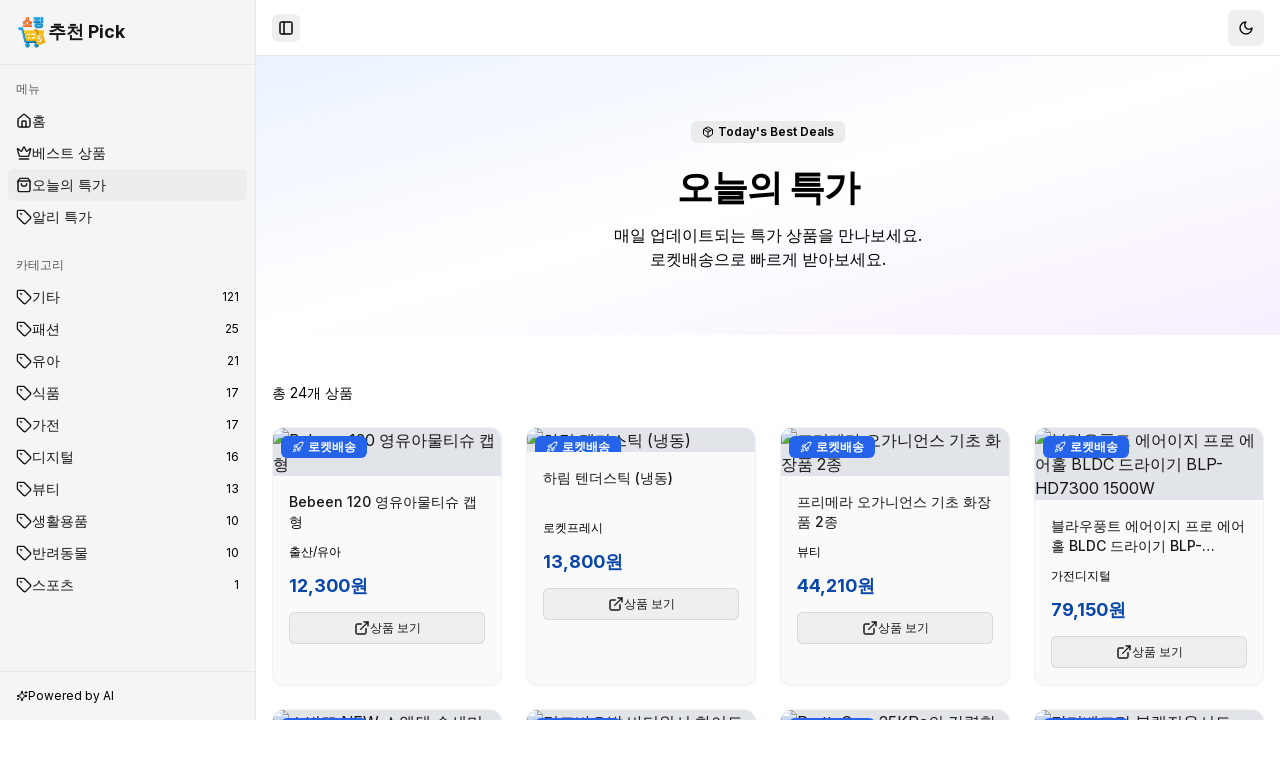

--- FILE ---
content_type: text/html; charset=utf-8
request_url: https://anicube.net/%EB%A7%A5%EB%AF%B8%EB%8B%88%EA%B0%80%EA%B2%A9%EC%9C%BC%EB%A1%9C-%EC%84%A0%EC%A0%95%ED%95%9C-%EA%B0%95%EC%B6%94-%EC%83%81%ED%92%88-top5/
body_size: 1189
content:
<!DOCTYPE html>
<html lang="ko">
  <head>
    <meta charset="UTF-8" />
    <meta name="viewport" content="width=device-width, initial-scale=1.0, maximum-scale=1" />
    <link rel="icon" type="image/png" href="/favicon.png" />
    <title>추천 Pick - 쿠팡, 알리 상품 비교 플랫폼</title>
    <meta name="description" content="쿠팡, 알리익스프레스 상품을 한눈에 비교하세요. AI가 분석한 최저가 상품 추천과 상세 리뷰를 확인하세요." />
    <!-- Google tag (gtag.js) -->
    <script async src="https://www.googletagmanager.com/gtag/js?id=AW-10945370514"></script>
    <script>
      window.dataLayer = window.dataLayer || [];
      function gtag(){dataLayer.push(arguments);}
      gtag('js', new Date());
      gtag('config', 'AW-10945370514');
    </script>
    <link rel="preconnect" href="https://fonts.googleapis.com">
    <link rel="preconnect" href="https://fonts.gstatic.com" crossorigin>
    <link href="https://fonts.googleapis.com/css2?family=Architects+Daughter&family=DM+Sans:ital,opsz,wght@0,9..40,100..1000;1,9..40,100..1000&family=Fira+Code:wght@300..700&family=Geist+Mono:wght@100..900&family=Geist:wght@100..900&family=IBM+Plex+Mono:ital,wght@0,100;0,200;0,300;0,400;0,500;0,600;0,700;1,100;1,200;1,300;1,400;1,500;1,600;1,700&family=IBM+Plex+Sans:ital,wght@0,100..700;1,100..700&family=Inter:ital,opsz,wght@0,14..32,100..900;1,14..32,100..900&family=JetBrains+Mono:ital,wght@0,100..800;1,100..800&family=Libre+Baskerville:ital,wght@0,400;0,700;1,400&family=Lora:ital,wght@0,400..700;1,400..700&family=Merriweather:ital,opsz,wght@0,18..144,300..900;1,18..144,300..900&family=Montserrat:ital,wght@0,100..900;1,100..900&family=Open+Sans:ital,wght@0,300..800;1,300..800&family=Outfit:wght@100..900&family=Oxanium:wght@200..800&family=Playfair+Display:ital,wght@0,400..900;1,400..900&family=Plus+Jakarta+Sans:ital,wght@0,200..800;1,200..800&family=Poppins:ital,wght@0,100;0,200;0,300;0,400;0,500;0,600;0,700;0,800;0,900;1,100;1,200;1,300;1,400;1,500;1,600;1,700;1,800;1,900&family=Roboto+Mono:ital,wght@0,100..700;1,100..700&family=Roboto:ital,wght@0,100..900;1,100..900&family=Source+Code+Pro:ital,wght@0,200..900;1,200..900&family=Source+Serif+4:ital,opsz,wght@0,8..60,200..900;1,8..60,200..900&family=Space+Grotesk:wght@300..700&family=Space+Mono:ital,wght@0,400;0,700;1,400;1,700&display=swap" rel="stylesheet">
    <script type="module" crossorigin src="/assets/index-CsfKNGri.js"></script>
    <link rel="stylesheet" crossorigin href="/assets/index-o9PiTdo1.css">
  
    <!-- Server-side injected SEO tags -->
    <meta name="google-site-verification" content="j0u11xGxFI5TaNMrbk2kMq1ZJkNtXjym6m_HdZ7xYrM" />
    <meta name="naver-site-verification" content="d34dd6d8bd7dfb340513ffdf7d3e81d24266d0f6" />
    <script async src="https://pagead2.googlesyndication.com/pagead/js/adsbygoogle.js?client=ca-pub-8514068593668504"
     crossorigin="anonymous"></script>
    
<meta name="robots" content="index, follow" />

<!-- Google tag (gtag.js) -->
<script async src="https://www.googletagmanager.com/gtag/js?id=AW-10945370514"></script>
<script>
  window.dataLayer = window.dataLayer || [];
  function gtag(){dataLayer.push(arguments);}
  gtag('js', new Date());

  gtag('config', 'AW-10945370514');
</script>

<script data-noptimize="1" data-cfasync="false" data-wpfc-render="false">
  (function () {
      var script = document.createElement("script");
      script.async = 1;
      script.src = 'https://tp-em.com/NDgzMTQ2.js?t=483146';
      document.head.appendChild(script);
  })();
</script>
  
    <!-- Server-side injected SEO tags -->
    <meta name="google-site-verification" content="j0u11xGxFI5TaNMrbk2kMq1ZJkNtXjym6m_HdZ7xYrM" />
    <meta name="naver-site-verification" content="d34dd6d8bd7dfb340513ffdf7d3e81d24266d0f6" />
    <script async src="https://pagead2.googlesyndication.com/pagead/js/adsbygoogle.js?client=ca-pub-8514068593668504"
     crossorigin="anonymous"></script>
    
<meta name="robots" content="index, follow" />

<!-- Google tag (gtag.js) -->
<script async src="https://www.googletagmanager.com/gtag/js?id=AW-10945370514"></script>
<script>
  window.dataLayer = window.dataLayer || [];
  function gtag(){dataLayer.push(arguments);}
  gtag('js', new Date());

  gtag('config', 'AW-10945370514');
</script>

<script data-noptimize="1" data-cfasync="false" data-wpfc-render="false">
  (function () {
      var script = document.createElement("script");
      script.async = 1;
      script.src = 'https://tp-em.com/NDgzMTQ2.js?t=483146';
      document.head.appendChild(script);
  })();
</script>
  </head>
  <body>
    <div id="root"></div>
  </body>
</html>

--- FILE ---
content_type: text/html; charset=utf-8
request_url: https://www.google.com/recaptcha/api2/aframe
body_size: 184
content:
<!DOCTYPE HTML><html><head><meta http-equiv="content-type" content="text/html; charset=UTF-8"></head><body><script nonce="8UIC_DiqJMpKfaQMcbYKWQ">/** Anti-fraud and anti-abuse applications only. See google.com/recaptcha */ try{var clients={'sodar':'https://pagead2.googlesyndication.com/pagead/sodar?'};window.addEventListener("message",function(a){try{if(a.source===window.parent){var b=JSON.parse(a.data);var c=clients[b['id']];if(c){var d=document.createElement('img');d.src=c+b['params']+'&rc='+(localStorage.getItem("rc::a")?sessionStorage.getItem("rc::b"):"");window.document.body.appendChild(d);sessionStorage.setItem("rc::e",parseInt(sessionStorage.getItem("rc::e")||0)+1);localStorage.setItem("rc::h",'1768788945079');}}}catch(b){}});window.parent.postMessage("_grecaptcha_ready", "*");}catch(b){}</script></body></html>

--- FILE ---
content_type: application/javascript; charset=UTF-8
request_url: https://anicube.net/assets/index-CsfKNGri.js
body_size: 186948
content:
var kb=Object.defineProperty;var $p=e=>{throw TypeError(e)};var Sb=(e,t,n)=>t in e?kb(e,t,{enumerable:!0,configurable:!0,writable:!0,value:n}):e[t]=n;var Ie=(e,t,n)=>Sb(e,typeof t!="symbol"?t+"":t,n),nd=(e,t,n)=>t.has(e)||$p("Cannot "+n);var E=(e,t,n)=>(nd(e,t,"read from private field"),n?n.call(e):t.get(e)),le=(e,t,n)=>t.has(e)?$p("Cannot add the same private member more than once"):t instanceof WeakSet?t.add(e):t.set(e,n),Q=(e,t,n,s)=>(nd(e,t,"write to private field"),s?s.call(e,n):t.set(e,n),n),me=(e,t,n)=>(nd(e,t,"access private method"),n);var Po=(e,t,n,s)=>({set _(i){Q(e,t,i,n)},get _(){return E(e,t,s)}});function Cb(e,t){for(var n=0;n<t.length;n++){const s=t[n];if(typeof s!="string"&&!Array.isArray(s)){for(const i in s)if(i!=="default"&&!(i in e)){const a=Object.getOwnPropertyDescriptor(s,i);a&&Object.defineProperty(e,i,a.get?a:{enumerable:!0,get:()=>s[i]})}}}return Object.freeze(Object.defineProperty(e,Symbol.toStringTag,{value:"Module"}))}(function(){const t=document.createElement("link").relList;if(t&&t.supports&&t.supports("modulepreload"))return;for(const i of document.querySelectorAll('link[rel="modulepreload"]'))s(i);new MutationObserver(i=>{for(const a of i)if(a.type==="childList")for(const o of a.addedNodes)o.tagName==="LINK"&&o.rel==="modulepreload"&&s(o)}).observe(document,{childList:!0,subtree:!0});function n(i){const a={};return i.integrity&&(a.integrity=i.integrity),i.referrerPolicy&&(a.referrerPolicy=i.referrerPolicy),i.crossOrigin==="use-credentials"?a.credentials="include":i.crossOrigin==="anonymous"?a.credentials="omit":a.credentials="same-origin",a}function s(i){if(i.ep)return;i.ep=!0;const a=n(i);fetch(i.href,a)}})();function hg(e){return e&&e.__esModule&&Object.prototype.hasOwnProperty.call(e,"default")?e.default:e}var fg={exports:{}},oc={},pg={exports:{}},je={};/**
 * @license React
 * react.production.min.js
 *
 * Copyright (c) Facebook, Inc. and its affiliates.
 *
 * This source code is licensed under the MIT license found in the
 * LICENSE file in the root directory of this source tree.
 */var mo=Symbol.for("react.element"),Eb=Symbol.for("react.portal"),Pb=Symbol.for("react.fragment"),Tb=Symbol.for("react.strict_mode"),Rb=Symbol.for("react.profiler"),Ab=Symbol.for("react.provider"),Ib=Symbol.for("react.context"),_b=Symbol.for("react.forward_ref"),Mb=Symbol.for("react.suspense"),Ob=Symbol.for("react.memo"),Db=Symbol.for("react.lazy"),Fp=Symbol.iterator;function Lb(e){return e===null||typeof e!="object"?null:(e=Fp&&e[Fp]||e["@@iterator"],typeof e=="function"?e:null)}var mg={isMounted:function(){return!1},enqueueForceUpdate:function(){},enqueueReplaceState:function(){},enqueueSetState:function(){}},xg=Object.assign,gg={};function Qi(e,t,n){this.props=e,this.context=t,this.refs=gg,this.updater=n||mg}Qi.prototype.isReactComponent={};Qi.prototype.setState=function(e,t){if(typeof e!="object"&&typeof e!="function"&&e!=null)throw Error("setState(...): takes an object of state variables to update or a function which returns an object of state variables.");this.updater.enqueueSetState(this,e,t,"setState")};Qi.prototype.forceUpdate=function(e){this.updater.enqueueForceUpdate(this,e,"forceUpdate")};function vg(){}vg.prototype=Qi.prototype;function Ih(e,t,n){this.props=e,this.context=t,this.refs=gg,this.updater=n||mg}var _h=Ih.prototype=new vg;_h.constructor=Ih;xg(_h,Qi.prototype);_h.isPureReactComponent=!0;var zp=Array.isArray,yg=Object.prototype.hasOwnProperty,Mh={current:null},wg={key:!0,ref:!0,__self:!0,__source:!0};function jg(e,t,n){var s,i={},a=null,o=null;if(t!=null)for(s in t.ref!==void 0&&(o=t.ref),t.key!==void 0&&(a=""+t.key),t)yg.call(t,s)&&!wg.hasOwnProperty(s)&&(i[s]=t[s]);var l=arguments.length-2;if(l===1)i.children=n;else if(1<l){for(var c=Array(l),d=0;d<l;d++)c[d]=arguments[d+2];i.children=c}if(e&&e.defaultProps)for(s in l=e.defaultProps,l)i[s]===void 0&&(i[s]=l[s]);return{$$typeof:mo,type:e,key:a,ref:o,props:i,_owner:Mh.current}}function $b(e,t){return{$$typeof:mo,type:e.type,key:t,ref:e.ref,props:e.props,_owner:e._owner}}function Oh(e){return typeof e=="object"&&e!==null&&e.$$typeof===mo}function Fb(e){var t={"=":"=0",":":"=2"};return"$"+e.replace(/[=:]/g,function(n){return t[n]})}var Vp=/\/+/g;function rd(e,t){return typeof e=="object"&&e!==null&&e.key!=null?Fb(""+e.key):t.toString(36)}function rl(e,t,n,s,i){var a=typeof e;(a==="undefined"||a==="boolean")&&(e=null);var o=!1;if(e===null)o=!0;else switch(a){case"string":case"number":o=!0;break;case"object":switch(e.$$typeof){case mo:case Eb:o=!0}}if(o)return o=e,i=i(o),e=s===""?"."+rd(o,0):s,zp(i)?(n="",e!=null&&(n=e.replace(Vp,"$&/")+"/"),rl(i,t,n,"",function(d){return d})):i!=null&&(Oh(i)&&(i=$b(i,n+(!i.key||o&&o.key===i.key?"":(""+i.key).replace(Vp,"$&/")+"/")+e)),t.push(i)),1;if(o=0,s=s===""?".":s+":",zp(e))for(var l=0;l<e.length;l++){a=e[l];var c=s+rd(a,l);o+=rl(a,t,n,c,i)}else if(c=Lb(e),typeof c=="function")for(e=c.call(e),l=0;!(a=e.next()).done;)a=a.value,c=s+rd(a,l++),o+=rl(a,t,n,c,i);else if(a==="object")throw t=String(e),Error("Objects are not valid as a React child (found: "+(t==="[object Object]"?"object with keys {"+Object.keys(e).join(", ")+"}":t)+"). If you meant to render a collection of children, use an array instead.");return o}function To(e,t,n){if(e==null)return e;var s=[],i=0;return rl(e,s,"","",function(a){return t.call(n,a,i++)}),s}function zb(e){if(e._status===-1){var t=e._result;t=t(),t.then(function(n){(e._status===0||e._status===-1)&&(e._status=1,e._result=n)},function(n){(e._status===0||e._status===-1)&&(e._status=2,e._result=n)}),e._status===-1&&(e._status=0,e._result=t)}if(e._status===1)return e._result.default;throw e._result}var Pt={current:null},sl={transition:null},Vb={ReactCurrentDispatcher:Pt,ReactCurrentBatchConfig:sl,ReactCurrentOwner:Mh};function bg(){throw Error("act(...) is not supported in production builds of React.")}je.Children={map:To,forEach:function(e,t,n){To(e,function(){t.apply(this,arguments)},n)},count:function(e){var t=0;return To(e,function(){t++}),t},toArray:function(e){return To(e,function(t){return t})||[]},only:function(e){if(!Oh(e))throw Error("React.Children.only expected to receive a single React element child.");return e}};je.Component=Qi;je.Fragment=Pb;je.Profiler=Rb;je.PureComponent=Ih;je.StrictMode=Tb;je.Suspense=Mb;je.__SECRET_INTERNALS_DO_NOT_USE_OR_YOU_WILL_BE_FIRED=Vb;je.act=bg;je.cloneElement=function(e,t,n){if(e==null)throw Error("React.cloneElement(...): The argument must be a React element, but you passed "+e+".");var s=xg({},e.props),i=e.key,a=e.ref,o=e._owner;if(t!=null){if(t.ref!==void 0&&(a=t.ref,o=Mh.current),t.key!==void 0&&(i=""+t.key),e.type&&e.type.defaultProps)var l=e.type.defaultProps;for(c in t)yg.call(t,c)&&!wg.hasOwnProperty(c)&&(s[c]=t[c]===void 0&&l!==void 0?l[c]:t[c])}var c=arguments.length-2;if(c===1)s.children=n;else if(1<c){l=Array(c);for(var d=0;d<c;d++)l[d]=arguments[d+2];s.children=l}return{$$typeof:mo,type:e.type,key:i,ref:a,props:s,_owner:o}};je.createContext=function(e){return e={$$typeof:Ib,_currentValue:e,_currentValue2:e,_threadCount:0,Provider:null,Consumer:null,_defaultValue:null,_globalName:null},e.Provider={$$typeof:Ab,_context:e},e.Consumer=e};je.createElement=jg;je.createFactory=function(e){var t=jg.bind(null,e);return t.type=e,t};je.createRef=function(){return{current:null}};je.forwardRef=function(e){return{$$typeof:_b,render:e}};je.isValidElement=Oh;je.lazy=function(e){return{$$typeof:Db,_payload:{_status:-1,_result:e},_init:zb}};je.memo=function(e,t){return{$$typeof:Ob,type:e,compare:t===void 0?null:t}};je.startTransition=function(e){var t=sl.transition;sl.transition={};try{e()}finally{sl.transition=t}};je.unstable_act=bg;je.useCallback=function(e,t){return Pt.current.useCallback(e,t)};je.useContext=function(e){return Pt.current.useContext(e)};je.useDebugValue=function(){};je.useDeferredValue=function(e){return Pt.current.useDeferredValue(e)};je.useEffect=function(e,t){return Pt.current.useEffect(e,t)};je.useId=function(){return Pt.current.useId()};je.useImperativeHandle=function(e,t,n){return Pt.current.useImperativeHandle(e,t,n)};je.useInsertionEffect=function(e,t){return Pt.current.useInsertionEffect(e,t)};je.useLayoutEffect=function(e,t){return Pt.current.useLayoutEffect(e,t)};je.useMemo=function(e,t){return Pt.current.useMemo(e,t)};je.useReducer=function(e,t,n){return Pt.current.useReducer(e,t,n)};je.useRef=function(e){return Pt.current.useRef(e)};je.useState=function(e){return Pt.current.useState(e)};je.useSyncExternalStore=function(e,t,n){return Pt.current.useSyncExternalStore(e,t,n)};je.useTransition=function(){return Pt.current.useTransition()};je.version="18.3.1";pg.exports=je;var f=pg.exports;const yr=hg(f),Ng=Cb({__proto__:null,default:yr},[f]);/**
 * @license React
 * react-jsx-runtime.production.min.js
 *
 * Copyright (c) Facebook, Inc. and its affiliates.
 *
 * This source code is licensed under the MIT license found in the
 * LICENSE file in the root directory of this source tree.
 */var Bb=f,Ub=Symbol.for("react.element"),Kb=Symbol.for("react.fragment"),Hb=Object.prototype.hasOwnProperty,Wb=Bb.__SECRET_INTERNALS_DO_NOT_USE_OR_YOU_WILL_BE_FIRED.ReactCurrentOwner,qb={key:!0,ref:!0,__self:!0,__source:!0};function kg(e,t,n){var s,i={},a=null,o=null;n!==void 0&&(a=""+n),t.key!==void 0&&(a=""+t.key),t.ref!==void 0&&(o=t.ref);for(s in t)Hb.call(t,s)&&!qb.hasOwnProperty(s)&&(i[s]=t[s]);if(e&&e.defaultProps)for(s in t=e.defaultProps,t)i[s]===void 0&&(i[s]=t[s]);return{$$typeof:Ub,type:e,key:a,ref:o,props:i,_owner:Wb.current}}oc.Fragment=Kb;oc.jsx=kg;oc.jsxs=kg;fg.exports=oc;var r=fg.exports,Sg={exports:{}},Jt={},Cg={exports:{}},Eg={};/**
 * @license React
 * scheduler.production.min.js
 *
 * Copyright (c) Facebook, Inc. and its affiliates.
 *
 * This source code is licensed under the MIT license found in the
 * LICENSE file in the root directory of this source tree.
 */(function(e){function t(I,L){var V=I.length;I.push(L);e:for(;0<V;){var U=V-1>>>1,O=I[U];if(0<i(O,L))I[U]=L,I[V]=O,V=U;else break e}}function n(I){return I.length===0?null:I[0]}function s(I){if(I.length===0)return null;var L=I[0],V=I.pop();if(V!==L){I[0]=V;e:for(var U=0,O=I.length,ne=O>>>1;U<ne;){var Ee=2*(U+1)-1,ct=I[Ee],dt=Ee+1,oe=I[dt];if(0>i(ct,V))dt<O&&0>i(oe,ct)?(I[U]=oe,I[dt]=V,U=dt):(I[U]=ct,I[Ee]=V,U=Ee);else if(dt<O&&0>i(oe,V))I[U]=oe,I[dt]=V,U=dt;else break e}}return L}function i(I,L){var V=I.sortIndex-L.sortIndex;return V!==0?V:I.id-L.id}if(typeof performance=="object"&&typeof performance.now=="function"){var a=performance;e.unstable_now=function(){return a.now()}}else{var o=Date,l=o.now();e.unstable_now=function(){return o.now()-l}}var c=[],d=[],p=1,h=null,u=3,m=!1,j=!1,x=!1,y=typeof setTimeout=="function"?setTimeout:null,v=typeof clearTimeout=="function"?clearTimeout:null,g=typeof setImmediate<"u"?setImmediate:null;typeof navigator<"u"&&navigator.scheduling!==void 0&&navigator.scheduling.isInputPending!==void 0&&navigator.scheduling.isInputPending.bind(navigator.scheduling);function b(I){for(var L=n(d);L!==null;){if(L.callback===null)s(d);else if(L.startTime<=I)s(d),L.sortIndex=L.expirationTime,t(c,L);else break;L=n(d)}}function w(I){if(x=!1,b(I),!j)if(n(c)!==null)j=!0,_(N);else{var L=n(d);L!==null&&W(w,L.startTime-I)}}function N(I,L){j=!1,x&&(x=!1,v(P),P=-1),m=!0;var V=u;try{for(b(L),h=n(c);h!==null&&(!(h.expirationTime>L)||I&&!F());){var U=h.callback;if(typeof U=="function"){h.callback=null,u=h.priorityLevel;var O=U(h.expirationTime<=L);L=e.unstable_now(),typeof O=="function"?h.callback=O:h===n(c)&&s(c),b(L)}else s(c);h=n(c)}if(h!==null)var ne=!0;else{var Ee=n(d);Ee!==null&&W(w,Ee.startTime-L),ne=!1}return ne}finally{h=null,u=V,m=!1}}var C=!1,k=null,P=-1,A=5,M=-1;function F(){return!(e.unstable_now()-M<A)}function D(){if(k!==null){var I=e.unstable_now();M=I;var L=!0;try{L=k(!0,I)}finally{L?S():(C=!1,k=null)}}else C=!1}var S;if(typeof g=="function")S=function(){g(D)};else if(typeof MessageChannel<"u"){var R=new MessageChannel,K=R.port2;R.port1.onmessage=D,S=function(){K.postMessage(null)}}else S=function(){y(D,0)};function _(I){k=I,C||(C=!0,S())}function W(I,L){P=y(function(){I(e.unstable_now())},L)}e.unstable_IdlePriority=5,e.unstable_ImmediatePriority=1,e.unstable_LowPriority=4,e.unstable_NormalPriority=3,e.unstable_Profiling=null,e.unstable_UserBlockingPriority=2,e.unstable_cancelCallback=function(I){I.callback=null},e.unstable_continueExecution=function(){j||m||(j=!0,_(N))},e.unstable_forceFrameRate=function(I){0>I||125<I?console.error("forceFrameRate takes a positive int between 0 and 125, forcing frame rates higher than 125 fps is not supported"):A=0<I?Math.floor(1e3/I):5},e.unstable_getCurrentPriorityLevel=function(){return u},e.unstable_getFirstCallbackNode=function(){return n(c)},e.unstable_next=function(I){switch(u){case 1:case 2:case 3:var L=3;break;default:L=u}var V=u;u=L;try{return I()}finally{u=V}},e.unstable_pauseExecution=function(){},e.unstable_requestPaint=function(){},e.unstable_runWithPriority=function(I,L){switch(I){case 1:case 2:case 3:case 4:case 5:break;default:I=3}var V=u;u=I;try{return L()}finally{u=V}},e.unstable_scheduleCallback=function(I,L,V){var U=e.unstable_now();switch(typeof V=="object"&&V!==null?(V=V.delay,V=typeof V=="number"&&0<V?U+V:U):V=U,I){case 1:var O=-1;break;case 2:O=250;break;case 5:O=1073741823;break;case 4:O=1e4;break;default:O=5e3}return O=V+O,I={id:p++,callback:L,priorityLevel:I,startTime:V,expirationTime:O,sortIndex:-1},V>U?(I.sortIndex=V,t(d,I),n(c)===null&&I===n(d)&&(x?(v(P),P=-1):x=!0,W(w,V-U))):(I.sortIndex=O,t(c,I),j||m||(j=!0,_(N))),I},e.unstable_shouldYield=F,e.unstable_wrapCallback=function(I){var L=u;return function(){var V=u;u=L;try{return I.apply(this,arguments)}finally{u=V}}}})(Eg);Cg.exports=Eg;var Gb=Cg.exports;/**
 * @license React
 * react-dom.production.min.js
 *
 * Copyright (c) Facebook, Inc. and its affiliates.
 *
 * This source code is licensed under the MIT license found in the
 * LICENSE file in the root directory of this source tree.
 */var Qb=f,Yt=Gb;function z(e){for(var t="https://reactjs.org/docs/error-decoder.html?invariant="+e,n=1;n<arguments.length;n++)t+="&args[]="+encodeURIComponent(arguments[n]);return"Minified React error #"+e+"; visit "+t+" for the full message or use the non-minified dev environment for full errors and additional helpful warnings."}var Pg=new Set,za={};function zs(e,t){Mi(e,t),Mi(e+"Capture",t)}function Mi(e,t){for(za[e]=t,e=0;e<t.length;e++)Pg.add(t[e])}var cr=!(typeof window>"u"||typeof window.document>"u"||typeof window.document.createElement>"u"),eu=Object.prototype.hasOwnProperty,Xb=/^[:A-Z_a-z\u00C0-\u00D6\u00D8-\u00F6\u00F8-\u02FF\u0370-\u037D\u037F-\u1FFF\u200C-\u200D\u2070-\u218F\u2C00-\u2FEF\u3001-\uD7FF\uF900-\uFDCF\uFDF0-\uFFFD][:A-Z_a-z\u00C0-\u00D6\u00D8-\u00F6\u00F8-\u02FF\u0370-\u037D\u037F-\u1FFF\u200C-\u200D\u2070-\u218F\u2C00-\u2FEF\u3001-\uD7FF\uF900-\uFDCF\uFDF0-\uFFFD\-.0-9\u00B7\u0300-\u036F\u203F-\u2040]*$/,Bp={},Up={};function Yb(e){return eu.call(Up,e)?!0:eu.call(Bp,e)?!1:Xb.test(e)?Up[e]=!0:(Bp[e]=!0,!1)}function Zb(e,t,n,s){if(n!==null&&n.type===0)return!1;switch(typeof t){case"function":case"symbol":return!0;case"boolean":return s?!1:n!==null?!n.acceptsBooleans:(e=e.toLowerCase().slice(0,5),e!=="data-"&&e!=="aria-");default:return!1}}function Jb(e,t,n,s){if(t===null||typeof t>"u"||Zb(e,t,n,s))return!0;if(s)return!1;if(n!==null)switch(n.type){case 3:return!t;case 4:return t===!1;case 5:return isNaN(t);case 6:return isNaN(t)||1>t}return!1}function Tt(e,t,n,s,i,a,o){this.acceptsBooleans=t===2||t===3||t===4,this.attributeName=s,this.attributeNamespace=i,this.mustUseProperty=n,this.propertyName=e,this.type=t,this.sanitizeURL=a,this.removeEmptyString=o}var pt={};"children dangerouslySetInnerHTML defaultValue defaultChecked innerHTML suppressContentEditableWarning suppressHydrationWarning style".split(" ").forEach(function(e){pt[e]=new Tt(e,0,!1,e,null,!1,!1)});[["acceptCharset","accept-charset"],["className","class"],["htmlFor","for"],["httpEquiv","http-equiv"]].forEach(function(e){var t=e[0];pt[t]=new Tt(t,1,!1,e[1],null,!1,!1)});["contentEditable","draggable","spellCheck","value"].forEach(function(e){pt[e]=new Tt(e,2,!1,e.toLowerCase(),null,!1,!1)});["autoReverse","externalResourcesRequired","focusable","preserveAlpha"].forEach(function(e){pt[e]=new Tt(e,2,!1,e,null,!1,!1)});"allowFullScreen async autoFocus autoPlay controls default defer disabled disablePictureInPicture disableRemotePlayback formNoValidate hidden loop noModule noValidate open playsInline readOnly required reversed scoped seamless itemScope".split(" ").forEach(function(e){pt[e]=new Tt(e,3,!1,e.toLowerCase(),null,!1,!1)});["checked","multiple","muted","selected"].forEach(function(e){pt[e]=new Tt(e,3,!0,e,null,!1,!1)});["capture","download"].forEach(function(e){pt[e]=new Tt(e,4,!1,e,null,!1,!1)});["cols","rows","size","span"].forEach(function(e){pt[e]=new Tt(e,6,!1,e,null,!1,!1)});["rowSpan","start"].forEach(function(e){pt[e]=new Tt(e,5,!1,e.toLowerCase(),null,!1,!1)});var Dh=/[\-:]([a-z])/g;function Lh(e){return e[1].toUpperCase()}"accent-height alignment-baseline arabic-form baseline-shift cap-height clip-path clip-rule color-interpolation color-interpolation-filters color-profile color-rendering dominant-baseline enable-background fill-opacity fill-rule flood-color flood-opacity font-family font-size font-size-adjust font-stretch font-style font-variant font-weight glyph-name glyph-orientation-horizontal glyph-orientation-vertical horiz-adv-x horiz-origin-x image-rendering letter-spacing lighting-color marker-end marker-mid marker-start overline-position overline-thickness paint-order panose-1 pointer-events rendering-intent shape-rendering stop-color stop-opacity strikethrough-position strikethrough-thickness stroke-dasharray stroke-dashoffset stroke-linecap stroke-linejoin stroke-miterlimit stroke-opacity stroke-width text-anchor text-decoration text-rendering underline-position underline-thickness unicode-bidi unicode-range units-per-em v-alphabetic v-hanging v-ideographic v-mathematical vector-effect vert-adv-y vert-origin-x vert-origin-y word-spacing writing-mode xmlns:xlink x-height".split(" ").forEach(function(e){var t=e.replace(Dh,Lh);pt[t]=new Tt(t,1,!1,e,null,!1,!1)});"xlink:actuate xlink:arcrole xlink:role xlink:show xlink:title xlink:type".split(" ").forEach(function(e){var t=e.replace(Dh,Lh);pt[t]=new Tt(t,1,!1,e,"http://www.w3.org/1999/xlink",!1,!1)});["xml:base","xml:lang","xml:space"].forEach(function(e){var t=e.replace(Dh,Lh);pt[t]=new Tt(t,1,!1,e,"http://www.w3.org/XML/1998/namespace",!1,!1)});["tabIndex","crossOrigin"].forEach(function(e){pt[e]=new Tt(e,1,!1,e.toLowerCase(),null,!1,!1)});pt.xlinkHref=new Tt("xlinkHref",1,!1,"xlink:href","http://www.w3.org/1999/xlink",!0,!1);["src","href","action","formAction"].forEach(function(e){pt[e]=new Tt(e,1,!1,e.toLowerCase(),null,!0,!0)});function $h(e,t,n,s){var i=pt.hasOwnProperty(t)?pt[t]:null;(i!==null?i.type!==0:s||!(2<t.length)||t[0]!=="o"&&t[0]!=="O"||t[1]!=="n"&&t[1]!=="N")&&(Jb(t,n,i,s)&&(n=null),s||i===null?Yb(t)&&(n===null?e.removeAttribute(t):e.setAttribute(t,""+n)):i.mustUseProperty?e[i.propertyName]=n===null?i.type===3?!1:"":n:(t=i.attributeName,s=i.attributeNamespace,n===null?e.removeAttribute(t):(i=i.type,n=i===3||i===4&&n===!0?"":""+n,s?e.setAttributeNS(s,t,n):e.setAttribute(t,n))))}var mr=Qb.__SECRET_INTERNALS_DO_NOT_USE_OR_YOU_WILL_BE_FIRED,Ro=Symbol.for("react.element"),Ys=Symbol.for("react.portal"),Zs=Symbol.for("react.fragment"),Fh=Symbol.for("react.strict_mode"),tu=Symbol.for("react.profiler"),Tg=Symbol.for("react.provider"),Rg=Symbol.for("react.context"),zh=Symbol.for("react.forward_ref"),nu=Symbol.for("react.suspense"),ru=Symbol.for("react.suspense_list"),Vh=Symbol.for("react.memo"),br=Symbol.for("react.lazy"),Ag=Symbol.for("react.offscreen"),Kp=Symbol.iterator;function la(e){return e===null||typeof e!="object"?null:(e=Kp&&e[Kp]||e["@@iterator"],typeof e=="function"?e:null)}var He=Object.assign,sd;function ja(e){if(sd===void 0)try{throw Error()}catch(n){var t=n.stack.trim().match(/\n( *(at )?)/);sd=t&&t[1]||""}return`
`+sd+e}var id=!1;function ad(e,t){if(!e||id)return"";id=!0;var n=Error.prepareStackTrace;Error.prepareStackTrace=void 0;try{if(t)if(t=function(){throw Error()},Object.defineProperty(t.prototype,"props",{set:function(){throw Error()}}),typeof Reflect=="object"&&Reflect.construct){try{Reflect.construct(t,[])}catch(d){var s=d}Reflect.construct(e,[],t)}else{try{t.call()}catch(d){s=d}e.call(t.prototype)}else{try{throw Error()}catch(d){s=d}e()}}catch(d){if(d&&s&&typeof d.stack=="string"){for(var i=d.stack.split(`
`),a=s.stack.split(`
`),o=i.length-1,l=a.length-1;1<=o&&0<=l&&i[o]!==a[l];)l--;for(;1<=o&&0<=l;o--,l--)if(i[o]!==a[l]){if(o!==1||l!==1)do if(o--,l--,0>l||i[o]!==a[l]){var c=`
`+i[o].replace(" at new "," at ");return e.displayName&&c.includes("<anonymous>")&&(c=c.replace("<anonymous>",e.displayName)),c}while(1<=o&&0<=l);break}}}finally{id=!1,Error.prepareStackTrace=n}return(e=e?e.displayName||e.name:"")?ja(e):""}function eN(e){switch(e.tag){case 5:return ja(e.type);case 16:return ja("Lazy");case 13:return ja("Suspense");case 19:return ja("SuspenseList");case 0:case 2:case 15:return e=ad(e.type,!1),e;case 11:return e=ad(e.type.render,!1),e;case 1:return e=ad(e.type,!0),e;default:return""}}function su(e){if(e==null)return null;if(typeof e=="function")return e.displayName||e.name||null;if(typeof e=="string")return e;switch(e){case Zs:return"Fragment";case Ys:return"Portal";case tu:return"Profiler";case Fh:return"StrictMode";case nu:return"Suspense";case ru:return"SuspenseList"}if(typeof e=="object")switch(e.$$typeof){case Rg:return(e.displayName||"Context")+".Consumer";case Tg:return(e._context.displayName||"Context")+".Provider";case zh:var t=e.render;return e=e.displayName,e||(e=t.displayName||t.name||"",e=e!==""?"ForwardRef("+e+")":"ForwardRef"),e;case Vh:return t=e.displayName||null,t!==null?t:su(e.type)||"Memo";case br:t=e._payload,e=e._init;try{return su(e(t))}catch{}}return null}function tN(e){var t=e.type;switch(e.tag){case 24:return"Cache";case 9:return(t.displayName||"Context")+".Consumer";case 10:return(t._context.displayName||"Context")+".Provider";case 18:return"DehydratedFragment";case 11:return e=t.render,e=e.displayName||e.name||"",t.displayName||(e!==""?"ForwardRef("+e+")":"ForwardRef");case 7:return"Fragment";case 5:return t;case 4:return"Portal";case 3:return"Root";case 6:return"Text";case 16:return su(t);case 8:return t===Fh?"StrictMode":"Mode";case 22:return"Offscreen";case 12:return"Profiler";case 21:return"Scope";case 13:return"Suspense";case 19:return"SuspenseList";case 25:return"TracingMarker";case 1:case 0:case 17:case 2:case 14:case 15:if(typeof t=="function")return t.displayName||t.name||null;if(typeof t=="string")return t}return null}function Zr(e){switch(typeof e){case"boolean":case"number":case"string":case"undefined":return e;case"object":return e;default:return""}}function Ig(e){var t=e.type;return(e=e.nodeName)&&e.toLowerCase()==="input"&&(t==="checkbox"||t==="radio")}function nN(e){var t=Ig(e)?"checked":"value",n=Object.getOwnPropertyDescriptor(e.constructor.prototype,t),s=""+e[t];if(!e.hasOwnProperty(t)&&typeof n<"u"&&typeof n.get=="function"&&typeof n.set=="function"){var i=n.get,a=n.set;return Object.defineProperty(e,t,{configurable:!0,get:function(){return i.call(this)},set:function(o){s=""+o,a.call(this,o)}}),Object.defineProperty(e,t,{enumerable:n.enumerable}),{getValue:function(){return s},setValue:function(o){s=""+o},stopTracking:function(){e._valueTracker=null,delete e[t]}}}}function Ao(e){e._valueTracker||(e._valueTracker=nN(e))}function _g(e){if(!e)return!1;var t=e._valueTracker;if(!t)return!0;var n=t.getValue(),s="";return e&&(s=Ig(e)?e.checked?"true":"false":e.value),e=s,e!==n?(t.setValue(e),!0):!1}function jl(e){if(e=e||(typeof document<"u"?document:void 0),typeof e>"u")return null;try{return e.activeElement||e.body}catch{return e.body}}function iu(e,t){var n=t.checked;return He({},t,{defaultChecked:void 0,defaultValue:void 0,value:void 0,checked:n??e._wrapperState.initialChecked})}function Hp(e,t){var n=t.defaultValue==null?"":t.defaultValue,s=t.checked!=null?t.checked:t.defaultChecked;n=Zr(t.value!=null?t.value:n),e._wrapperState={initialChecked:s,initialValue:n,controlled:t.type==="checkbox"||t.type==="radio"?t.checked!=null:t.value!=null}}function Mg(e,t){t=t.checked,t!=null&&$h(e,"checked",t,!1)}function au(e,t){Mg(e,t);var n=Zr(t.value),s=t.type;if(n!=null)s==="number"?(n===0&&e.value===""||e.value!=n)&&(e.value=""+n):e.value!==""+n&&(e.value=""+n);else if(s==="submit"||s==="reset"){e.removeAttribute("value");return}t.hasOwnProperty("value")?ou(e,t.type,n):t.hasOwnProperty("defaultValue")&&ou(e,t.type,Zr(t.defaultValue)),t.checked==null&&t.defaultChecked!=null&&(e.defaultChecked=!!t.defaultChecked)}function Wp(e,t,n){if(t.hasOwnProperty("value")||t.hasOwnProperty("defaultValue")){var s=t.type;if(!(s!=="submit"&&s!=="reset"||t.value!==void 0&&t.value!==null))return;t=""+e._wrapperState.initialValue,n||t===e.value||(e.value=t),e.defaultValue=t}n=e.name,n!==""&&(e.name=""),e.defaultChecked=!!e._wrapperState.initialChecked,n!==""&&(e.name=n)}function ou(e,t,n){(t!=="number"||jl(e.ownerDocument)!==e)&&(n==null?e.defaultValue=""+e._wrapperState.initialValue:e.defaultValue!==""+n&&(e.defaultValue=""+n))}var ba=Array.isArray;function ci(e,t,n,s){if(e=e.options,t){t={};for(var i=0;i<n.length;i++)t["$"+n[i]]=!0;for(n=0;n<e.length;n++)i=t.hasOwnProperty("$"+e[n].value),e[n].selected!==i&&(e[n].selected=i),i&&s&&(e[n].defaultSelected=!0)}else{for(n=""+Zr(n),t=null,i=0;i<e.length;i++){if(e[i].value===n){e[i].selected=!0,s&&(e[i].defaultSelected=!0);return}t!==null||e[i].disabled||(t=e[i])}t!==null&&(t.selected=!0)}}function lu(e,t){if(t.dangerouslySetInnerHTML!=null)throw Error(z(91));return He({},t,{value:void 0,defaultValue:void 0,children:""+e._wrapperState.initialValue})}function qp(e,t){var n=t.value;if(n==null){if(n=t.children,t=t.defaultValue,n!=null){if(t!=null)throw Error(z(92));if(ba(n)){if(1<n.length)throw Error(z(93));n=n[0]}t=n}t==null&&(t=""),n=t}e._wrapperState={initialValue:Zr(n)}}function Og(e,t){var n=Zr(t.value),s=Zr(t.defaultValue);n!=null&&(n=""+n,n!==e.value&&(e.value=n),t.defaultValue==null&&e.defaultValue!==n&&(e.defaultValue=n)),s!=null&&(e.defaultValue=""+s)}function Gp(e){var t=e.textContent;t===e._wrapperState.initialValue&&t!==""&&t!==null&&(e.value=t)}function Dg(e){switch(e){case"svg":return"http://www.w3.org/2000/svg";case"math":return"http://www.w3.org/1998/Math/MathML";default:return"http://www.w3.org/1999/xhtml"}}function cu(e,t){return e==null||e==="http://www.w3.org/1999/xhtml"?Dg(t):e==="http://www.w3.org/2000/svg"&&t==="foreignObject"?"http://www.w3.org/1999/xhtml":e}var Io,Lg=function(e){return typeof MSApp<"u"&&MSApp.execUnsafeLocalFunction?function(t,n,s,i){MSApp.execUnsafeLocalFunction(function(){return e(t,n,s,i)})}:e}(function(e,t){if(e.namespaceURI!=="http://www.w3.org/2000/svg"||"innerHTML"in e)e.innerHTML=t;else{for(Io=Io||document.createElement("div"),Io.innerHTML="<svg>"+t.valueOf().toString()+"</svg>",t=Io.firstChild;e.firstChild;)e.removeChild(e.firstChild);for(;t.firstChild;)e.appendChild(t.firstChild)}});function Va(e,t){if(t){var n=e.firstChild;if(n&&n===e.lastChild&&n.nodeType===3){n.nodeValue=t;return}}e.textContent=t}var Ta={animationIterationCount:!0,aspectRatio:!0,borderImageOutset:!0,borderImageSlice:!0,borderImageWidth:!0,boxFlex:!0,boxFlexGroup:!0,boxOrdinalGroup:!0,columnCount:!0,columns:!0,flex:!0,flexGrow:!0,flexPositive:!0,flexShrink:!0,flexNegative:!0,flexOrder:!0,gridArea:!0,gridRow:!0,gridRowEnd:!0,gridRowSpan:!0,gridRowStart:!0,gridColumn:!0,gridColumnEnd:!0,gridColumnSpan:!0,gridColumnStart:!0,fontWeight:!0,lineClamp:!0,lineHeight:!0,opacity:!0,order:!0,orphans:!0,tabSize:!0,widows:!0,zIndex:!0,zoom:!0,fillOpacity:!0,floodOpacity:!0,stopOpacity:!0,strokeDasharray:!0,strokeDashoffset:!0,strokeMiterlimit:!0,strokeOpacity:!0,strokeWidth:!0},rN=["Webkit","ms","Moz","O"];Object.keys(Ta).forEach(function(e){rN.forEach(function(t){t=t+e.charAt(0).toUpperCase()+e.substring(1),Ta[t]=Ta[e]})});function $g(e,t,n){return t==null||typeof t=="boolean"||t===""?"":n||typeof t!="number"||t===0||Ta.hasOwnProperty(e)&&Ta[e]?(""+t).trim():t+"px"}function Fg(e,t){e=e.style;for(var n in t)if(t.hasOwnProperty(n)){var s=n.indexOf("--")===0,i=$g(n,t[n],s);n==="float"&&(n="cssFloat"),s?e.setProperty(n,i):e[n]=i}}var sN=He({menuitem:!0},{area:!0,base:!0,br:!0,col:!0,embed:!0,hr:!0,img:!0,input:!0,keygen:!0,link:!0,meta:!0,param:!0,source:!0,track:!0,wbr:!0});function du(e,t){if(t){if(sN[e]&&(t.children!=null||t.dangerouslySetInnerHTML!=null))throw Error(z(137,e));if(t.dangerouslySetInnerHTML!=null){if(t.children!=null)throw Error(z(60));if(typeof t.dangerouslySetInnerHTML!="object"||!("__html"in t.dangerouslySetInnerHTML))throw Error(z(61))}if(t.style!=null&&typeof t.style!="object")throw Error(z(62))}}function uu(e,t){if(e.indexOf("-")===-1)return typeof t.is=="string";switch(e){case"annotation-xml":case"color-profile":case"font-face":case"font-face-src":case"font-face-uri":case"font-face-format":case"font-face-name":case"missing-glyph":return!1;default:return!0}}var hu=null;function Bh(e){return e=e.target||e.srcElement||window,e.correspondingUseElement&&(e=e.correspondingUseElement),e.nodeType===3?e.parentNode:e}var fu=null,di=null,ui=null;function Qp(e){if(e=vo(e)){if(typeof fu!="function")throw Error(z(280));var t=e.stateNode;t&&(t=hc(t),fu(e.stateNode,e.type,t))}}function zg(e){di?ui?ui.push(e):ui=[e]:di=e}function Vg(){if(di){var e=di,t=ui;if(ui=di=null,Qp(e),t)for(e=0;e<t.length;e++)Qp(t[e])}}function Bg(e,t){return e(t)}function Ug(){}var od=!1;function Kg(e,t,n){if(od)return e(t,n);od=!0;try{return Bg(e,t,n)}finally{od=!1,(di!==null||ui!==null)&&(Ug(),Vg())}}function Ba(e,t){var n=e.stateNode;if(n===null)return null;var s=hc(n);if(s===null)return null;n=s[t];e:switch(t){case"onClick":case"onClickCapture":case"onDoubleClick":case"onDoubleClickCapture":case"onMouseDown":case"onMouseDownCapture":case"onMouseMove":case"onMouseMoveCapture":case"onMouseUp":case"onMouseUpCapture":case"onMouseEnter":(s=!s.disabled)||(e=e.type,s=!(e==="button"||e==="input"||e==="select"||e==="textarea")),e=!s;break e;default:e=!1}if(e)return null;if(n&&typeof n!="function")throw Error(z(231,t,typeof n));return n}var pu=!1;if(cr)try{var ca={};Object.defineProperty(ca,"passive",{get:function(){pu=!0}}),window.addEventListener("test",ca,ca),window.removeEventListener("test",ca,ca)}catch{pu=!1}function iN(e,t,n,s,i,a,o,l,c){var d=Array.prototype.slice.call(arguments,3);try{t.apply(n,d)}catch(p){this.onError(p)}}var Ra=!1,bl=null,Nl=!1,mu=null,aN={onError:function(e){Ra=!0,bl=e}};function oN(e,t,n,s,i,a,o,l,c){Ra=!1,bl=null,iN.apply(aN,arguments)}function lN(e,t,n,s,i,a,o,l,c){if(oN.apply(this,arguments),Ra){if(Ra){var d=bl;Ra=!1,bl=null}else throw Error(z(198));Nl||(Nl=!0,mu=d)}}function Vs(e){var t=e,n=e;if(e.alternate)for(;t.return;)t=t.return;else{e=t;do t=e,t.flags&4098&&(n=t.return),e=t.return;while(e)}return t.tag===3?n:null}function Hg(e){if(e.tag===13){var t=e.memoizedState;if(t===null&&(e=e.alternate,e!==null&&(t=e.memoizedState)),t!==null)return t.dehydrated}return null}function Xp(e){if(Vs(e)!==e)throw Error(z(188))}function cN(e){var t=e.alternate;if(!t){if(t=Vs(e),t===null)throw Error(z(188));return t!==e?null:e}for(var n=e,s=t;;){var i=n.return;if(i===null)break;var a=i.alternate;if(a===null){if(s=i.return,s!==null){n=s;continue}break}if(i.child===a.child){for(a=i.child;a;){if(a===n)return Xp(i),e;if(a===s)return Xp(i),t;a=a.sibling}throw Error(z(188))}if(n.return!==s.return)n=i,s=a;else{for(var o=!1,l=i.child;l;){if(l===n){o=!0,n=i,s=a;break}if(l===s){o=!0,s=i,n=a;break}l=l.sibling}if(!o){for(l=a.child;l;){if(l===n){o=!0,n=a,s=i;break}if(l===s){o=!0,s=a,n=i;break}l=l.sibling}if(!o)throw Error(z(189))}}if(n.alternate!==s)throw Error(z(190))}if(n.tag!==3)throw Error(z(188));return n.stateNode.current===n?e:t}function Wg(e){return e=cN(e),e!==null?qg(e):null}function qg(e){if(e.tag===5||e.tag===6)return e;for(e=e.child;e!==null;){var t=qg(e);if(t!==null)return t;e=e.sibling}return null}var Gg=Yt.unstable_scheduleCallback,Yp=Yt.unstable_cancelCallback,dN=Yt.unstable_shouldYield,uN=Yt.unstable_requestPaint,Qe=Yt.unstable_now,hN=Yt.unstable_getCurrentPriorityLevel,Uh=Yt.unstable_ImmediatePriority,Qg=Yt.unstable_UserBlockingPriority,kl=Yt.unstable_NormalPriority,fN=Yt.unstable_LowPriority,Xg=Yt.unstable_IdlePriority,lc=null,Vn=null;function pN(e){if(Vn&&typeof Vn.onCommitFiberRoot=="function")try{Vn.onCommitFiberRoot(lc,e,void 0,(e.current.flags&128)===128)}catch{}}var kn=Math.clz32?Math.clz32:gN,mN=Math.log,xN=Math.LN2;function gN(e){return e>>>=0,e===0?32:31-(mN(e)/xN|0)|0}var _o=64,Mo=4194304;function Na(e){switch(e&-e){case 1:return 1;case 2:return 2;case 4:return 4;case 8:return 8;case 16:return 16;case 32:return 32;case 64:case 128:case 256:case 512:case 1024:case 2048:case 4096:case 8192:case 16384:case 32768:case 65536:case 131072:case 262144:case 524288:case 1048576:case 2097152:return e&4194240;case 4194304:case 8388608:case 16777216:case 33554432:case 67108864:return e&130023424;case 134217728:return 134217728;case 268435456:return 268435456;case 536870912:return 536870912;case 1073741824:return 1073741824;default:return e}}function Sl(e,t){var n=e.pendingLanes;if(n===0)return 0;var s=0,i=e.suspendedLanes,a=e.pingedLanes,o=n&268435455;if(o!==0){var l=o&~i;l!==0?s=Na(l):(a&=o,a!==0&&(s=Na(a)))}else o=n&~i,o!==0?s=Na(o):a!==0&&(s=Na(a));if(s===0)return 0;if(t!==0&&t!==s&&!(t&i)&&(i=s&-s,a=t&-t,i>=a||i===16&&(a&4194240)!==0))return t;if(s&4&&(s|=n&16),t=e.entangledLanes,t!==0)for(e=e.entanglements,t&=s;0<t;)n=31-kn(t),i=1<<n,s|=e[n],t&=~i;return s}function vN(e,t){switch(e){case 1:case 2:case 4:return t+250;case 8:case 16:case 32:case 64:case 128:case 256:case 512:case 1024:case 2048:case 4096:case 8192:case 16384:case 32768:case 65536:case 131072:case 262144:case 524288:case 1048576:case 2097152:return t+5e3;case 4194304:case 8388608:case 16777216:case 33554432:case 67108864:return-1;case 134217728:case 268435456:case 536870912:case 1073741824:return-1;default:return-1}}function yN(e,t){for(var n=e.suspendedLanes,s=e.pingedLanes,i=e.expirationTimes,a=e.pendingLanes;0<a;){var o=31-kn(a),l=1<<o,c=i[o];c===-1?(!(l&n)||l&s)&&(i[o]=vN(l,t)):c<=t&&(e.expiredLanes|=l),a&=~l}}function xu(e){return e=e.pendingLanes&-1073741825,e!==0?e:e&1073741824?1073741824:0}function Yg(){var e=_o;return _o<<=1,!(_o&4194240)&&(_o=64),e}function ld(e){for(var t=[],n=0;31>n;n++)t.push(e);return t}function xo(e,t,n){e.pendingLanes|=t,t!==536870912&&(e.suspendedLanes=0,e.pingedLanes=0),e=e.eventTimes,t=31-kn(t),e[t]=n}function wN(e,t){var n=e.pendingLanes&~t;e.pendingLanes=t,e.suspendedLanes=0,e.pingedLanes=0,e.expiredLanes&=t,e.mutableReadLanes&=t,e.entangledLanes&=t,t=e.entanglements;var s=e.eventTimes;for(e=e.expirationTimes;0<n;){var i=31-kn(n),a=1<<i;t[i]=0,s[i]=-1,e[i]=-1,n&=~a}}function Kh(e,t){var n=e.entangledLanes|=t;for(e=e.entanglements;n;){var s=31-kn(n),i=1<<s;i&t|e[s]&t&&(e[s]|=t),n&=~i}}var Ae=0;function Zg(e){return e&=-e,1<e?4<e?e&268435455?16:536870912:4:1}var Jg,Hh,ev,tv,nv,gu=!1,Oo=[],Fr=null,zr=null,Vr=null,Ua=new Map,Ka=new Map,Sr=[],jN="mousedown mouseup touchcancel touchend touchstart auxclick dblclick pointercancel pointerdown pointerup dragend dragstart drop compositionend compositionstart keydown keypress keyup input textInput copy cut paste click change contextmenu reset submit".split(" ");function Zp(e,t){switch(e){case"focusin":case"focusout":Fr=null;break;case"dragenter":case"dragleave":zr=null;break;case"mouseover":case"mouseout":Vr=null;break;case"pointerover":case"pointerout":Ua.delete(t.pointerId);break;case"gotpointercapture":case"lostpointercapture":Ka.delete(t.pointerId)}}function da(e,t,n,s,i,a){return e===null||e.nativeEvent!==a?(e={blockedOn:t,domEventName:n,eventSystemFlags:s,nativeEvent:a,targetContainers:[i]},t!==null&&(t=vo(t),t!==null&&Hh(t)),e):(e.eventSystemFlags|=s,t=e.targetContainers,i!==null&&t.indexOf(i)===-1&&t.push(i),e)}function bN(e,t,n,s,i){switch(t){case"focusin":return Fr=da(Fr,e,t,n,s,i),!0;case"dragenter":return zr=da(zr,e,t,n,s,i),!0;case"mouseover":return Vr=da(Vr,e,t,n,s,i),!0;case"pointerover":var a=i.pointerId;return Ua.set(a,da(Ua.get(a)||null,e,t,n,s,i)),!0;case"gotpointercapture":return a=i.pointerId,Ka.set(a,da(Ka.get(a)||null,e,t,n,s,i)),!0}return!1}function rv(e){var t=ms(e.target);if(t!==null){var n=Vs(t);if(n!==null){if(t=n.tag,t===13){if(t=Hg(n),t!==null){e.blockedOn=t,nv(e.priority,function(){ev(n)});return}}else if(t===3&&n.stateNode.current.memoizedState.isDehydrated){e.blockedOn=n.tag===3?n.stateNode.containerInfo:null;return}}}e.blockedOn=null}function il(e){if(e.blockedOn!==null)return!1;for(var t=e.targetContainers;0<t.length;){var n=vu(e.domEventName,e.eventSystemFlags,t[0],e.nativeEvent);if(n===null){n=e.nativeEvent;var s=new n.constructor(n.type,n);hu=s,n.target.dispatchEvent(s),hu=null}else return t=vo(n),t!==null&&Hh(t),e.blockedOn=n,!1;t.shift()}return!0}function Jp(e,t,n){il(e)&&n.delete(t)}function NN(){gu=!1,Fr!==null&&il(Fr)&&(Fr=null),zr!==null&&il(zr)&&(zr=null),Vr!==null&&il(Vr)&&(Vr=null),Ua.forEach(Jp),Ka.forEach(Jp)}function ua(e,t){e.blockedOn===t&&(e.blockedOn=null,gu||(gu=!0,Yt.unstable_scheduleCallback(Yt.unstable_NormalPriority,NN)))}function Ha(e){function t(i){return ua(i,e)}if(0<Oo.length){ua(Oo[0],e);for(var n=1;n<Oo.length;n++){var s=Oo[n];s.blockedOn===e&&(s.blockedOn=null)}}for(Fr!==null&&ua(Fr,e),zr!==null&&ua(zr,e),Vr!==null&&ua(Vr,e),Ua.forEach(t),Ka.forEach(t),n=0;n<Sr.length;n++)s=Sr[n],s.blockedOn===e&&(s.blockedOn=null);for(;0<Sr.length&&(n=Sr[0],n.blockedOn===null);)rv(n),n.blockedOn===null&&Sr.shift()}var hi=mr.ReactCurrentBatchConfig,Cl=!0;function kN(e,t,n,s){var i=Ae,a=hi.transition;hi.transition=null;try{Ae=1,Wh(e,t,n,s)}finally{Ae=i,hi.transition=a}}function SN(e,t,n,s){var i=Ae,a=hi.transition;hi.transition=null;try{Ae=4,Wh(e,t,n,s)}finally{Ae=i,hi.transition=a}}function Wh(e,t,n,s){if(Cl){var i=vu(e,t,n,s);if(i===null)vd(e,t,s,El,n),Zp(e,s);else if(bN(i,e,t,n,s))s.stopPropagation();else if(Zp(e,s),t&4&&-1<jN.indexOf(e)){for(;i!==null;){var a=vo(i);if(a!==null&&Jg(a),a=vu(e,t,n,s),a===null&&vd(e,t,s,El,n),a===i)break;i=a}i!==null&&s.stopPropagation()}else vd(e,t,s,null,n)}}var El=null;function vu(e,t,n,s){if(El=null,e=Bh(s),e=ms(e),e!==null)if(t=Vs(e),t===null)e=null;else if(n=t.tag,n===13){if(e=Hg(t),e!==null)return e;e=null}else if(n===3){if(t.stateNode.current.memoizedState.isDehydrated)return t.tag===3?t.stateNode.containerInfo:null;e=null}else t!==e&&(e=null);return El=e,null}function sv(e){switch(e){case"cancel":case"click":case"close":case"contextmenu":case"copy":case"cut":case"auxclick":case"dblclick":case"dragend":case"dragstart":case"drop":case"focusin":case"focusout":case"input":case"invalid":case"keydown":case"keypress":case"keyup":case"mousedown":case"mouseup":case"paste":case"pause":case"play":case"pointercancel":case"pointerdown":case"pointerup":case"ratechange":case"reset":case"resize":case"seeked":case"submit":case"touchcancel":case"touchend":case"touchstart":case"volumechange":case"change":case"selectionchange":case"textInput":case"compositionstart":case"compositionend":case"compositionupdate":case"beforeblur":case"afterblur":case"beforeinput":case"blur":case"fullscreenchange":case"focus":case"hashchange":case"popstate":case"select":case"selectstart":return 1;case"drag":case"dragenter":case"dragexit":case"dragleave":case"dragover":case"mousemove":case"mouseout":case"mouseover":case"pointermove":case"pointerout":case"pointerover":case"scroll":case"toggle":case"touchmove":case"wheel":case"mouseenter":case"mouseleave":case"pointerenter":case"pointerleave":return 4;case"message":switch(hN()){case Uh:return 1;case Qg:return 4;case kl:case fN:return 16;case Xg:return 536870912;default:return 16}default:return 16}}var Lr=null,qh=null,al=null;function iv(){if(al)return al;var e,t=qh,n=t.length,s,i="value"in Lr?Lr.value:Lr.textContent,a=i.length;for(e=0;e<n&&t[e]===i[e];e++);var o=n-e;for(s=1;s<=o&&t[n-s]===i[a-s];s++);return al=i.slice(e,1<s?1-s:void 0)}function ol(e){var t=e.keyCode;return"charCode"in e?(e=e.charCode,e===0&&t===13&&(e=13)):e=t,e===10&&(e=13),32<=e||e===13?e:0}function Do(){return!0}function em(){return!1}function en(e){function t(n,s,i,a,o){this._reactName=n,this._targetInst=i,this.type=s,this.nativeEvent=a,this.target=o,this.currentTarget=null;for(var l in e)e.hasOwnProperty(l)&&(n=e[l],this[l]=n?n(a):a[l]);return this.isDefaultPrevented=(a.defaultPrevented!=null?a.defaultPrevented:a.returnValue===!1)?Do:em,this.isPropagationStopped=em,this}return He(t.prototype,{preventDefault:function(){this.defaultPrevented=!0;var n=this.nativeEvent;n&&(n.preventDefault?n.preventDefault():typeof n.returnValue!="unknown"&&(n.returnValue=!1),this.isDefaultPrevented=Do)},stopPropagation:function(){var n=this.nativeEvent;n&&(n.stopPropagation?n.stopPropagation():typeof n.cancelBubble!="unknown"&&(n.cancelBubble=!0),this.isPropagationStopped=Do)},persist:function(){},isPersistent:Do}),t}var Xi={eventPhase:0,bubbles:0,cancelable:0,timeStamp:function(e){return e.timeStamp||Date.now()},defaultPrevented:0,isTrusted:0},Gh=en(Xi),go=He({},Xi,{view:0,detail:0}),CN=en(go),cd,dd,ha,cc=He({},go,{screenX:0,screenY:0,clientX:0,clientY:0,pageX:0,pageY:0,ctrlKey:0,shiftKey:0,altKey:0,metaKey:0,getModifierState:Qh,button:0,buttons:0,relatedTarget:function(e){return e.relatedTarget===void 0?e.fromElement===e.srcElement?e.toElement:e.fromElement:e.relatedTarget},movementX:function(e){return"movementX"in e?e.movementX:(e!==ha&&(ha&&e.type==="mousemove"?(cd=e.screenX-ha.screenX,dd=e.screenY-ha.screenY):dd=cd=0,ha=e),cd)},movementY:function(e){return"movementY"in e?e.movementY:dd}}),tm=en(cc),EN=He({},cc,{dataTransfer:0}),PN=en(EN),TN=He({},go,{relatedTarget:0}),ud=en(TN),RN=He({},Xi,{animationName:0,elapsedTime:0,pseudoElement:0}),AN=en(RN),IN=He({},Xi,{clipboardData:function(e){return"clipboardData"in e?e.clipboardData:window.clipboardData}}),_N=en(IN),MN=He({},Xi,{data:0}),nm=en(MN),ON={Esc:"Escape",Spacebar:" ",Left:"ArrowLeft",Up:"ArrowUp",Right:"ArrowRight",Down:"ArrowDown",Del:"Delete",Win:"OS",Menu:"ContextMenu",Apps:"ContextMenu",Scroll:"ScrollLock",MozPrintableKey:"Unidentified"},DN={8:"Backspace",9:"Tab",12:"Clear",13:"Enter",16:"Shift",17:"Control",18:"Alt",19:"Pause",20:"CapsLock",27:"Escape",32:" ",33:"PageUp",34:"PageDown",35:"End",36:"Home",37:"ArrowLeft",38:"ArrowUp",39:"ArrowRight",40:"ArrowDown",45:"Insert",46:"Delete",112:"F1",113:"F2",114:"F3",115:"F4",116:"F5",117:"F6",118:"F7",119:"F8",120:"F9",121:"F10",122:"F11",123:"F12",144:"NumLock",145:"ScrollLock",224:"Meta"},LN={Alt:"altKey",Control:"ctrlKey",Meta:"metaKey",Shift:"shiftKey"};function $N(e){var t=this.nativeEvent;return t.getModifierState?t.getModifierState(e):(e=LN[e])?!!t[e]:!1}function Qh(){return $N}var FN=He({},go,{key:function(e){if(e.key){var t=ON[e.key]||e.key;if(t!=="Unidentified")return t}return e.type==="keypress"?(e=ol(e),e===13?"Enter":String.fromCharCode(e)):e.type==="keydown"||e.type==="keyup"?DN[e.keyCode]||"Unidentified":""},code:0,location:0,ctrlKey:0,shiftKey:0,altKey:0,metaKey:0,repeat:0,locale:0,getModifierState:Qh,charCode:function(e){return e.type==="keypress"?ol(e):0},keyCode:function(e){return e.type==="keydown"||e.type==="keyup"?e.keyCode:0},which:function(e){return e.type==="keypress"?ol(e):e.type==="keydown"||e.type==="keyup"?e.keyCode:0}}),zN=en(FN),VN=He({},cc,{pointerId:0,width:0,height:0,pressure:0,tangentialPressure:0,tiltX:0,tiltY:0,twist:0,pointerType:0,isPrimary:0}),rm=en(VN),BN=He({},go,{touches:0,targetTouches:0,changedTouches:0,altKey:0,metaKey:0,ctrlKey:0,shiftKey:0,getModifierState:Qh}),UN=en(BN),KN=He({},Xi,{propertyName:0,elapsedTime:0,pseudoElement:0}),HN=en(KN),WN=He({},cc,{deltaX:function(e){return"deltaX"in e?e.deltaX:"wheelDeltaX"in e?-e.wheelDeltaX:0},deltaY:function(e){return"deltaY"in e?e.deltaY:"wheelDeltaY"in e?-e.wheelDeltaY:"wheelDelta"in e?-e.wheelDelta:0},deltaZ:0,deltaMode:0}),qN=en(WN),GN=[9,13,27,32],Xh=cr&&"CompositionEvent"in window,Aa=null;cr&&"documentMode"in document&&(Aa=document.documentMode);var QN=cr&&"TextEvent"in window&&!Aa,av=cr&&(!Xh||Aa&&8<Aa&&11>=Aa),sm=" ",im=!1;function ov(e,t){switch(e){case"keyup":return GN.indexOf(t.keyCode)!==-1;case"keydown":return t.keyCode!==229;case"keypress":case"mousedown":case"focusout":return!0;default:return!1}}function lv(e){return e=e.detail,typeof e=="object"&&"data"in e?e.data:null}var Js=!1;function XN(e,t){switch(e){case"compositionend":return lv(t);case"keypress":return t.which!==32?null:(im=!0,sm);case"textInput":return e=t.data,e===sm&&im?null:e;default:return null}}function YN(e,t){if(Js)return e==="compositionend"||!Xh&&ov(e,t)?(e=iv(),al=qh=Lr=null,Js=!1,e):null;switch(e){case"paste":return null;case"keypress":if(!(t.ctrlKey||t.altKey||t.metaKey)||t.ctrlKey&&t.altKey){if(t.char&&1<t.char.length)return t.char;if(t.which)return String.fromCharCode(t.which)}return null;case"compositionend":return av&&t.locale!=="ko"?null:t.data;default:return null}}var ZN={color:!0,date:!0,datetime:!0,"datetime-local":!0,email:!0,month:!0,number:!0,password:!0,range:!0,search:!0,tel:!0,text:!0,time:!0,url:!0,week:!0};function am(e){var t=e&&e.nodeName&&e.nodeName.toLowerCase();return t==="input"?!!ZN[e.type]:t==="textarea"}function cv(e,t,n,s){zg(s),t=Pl(t,"onChange"),0<t.length&&(n=new Gh("onChange","change",null,n,s),e.push({event:n,listeners:t}))}var Ia=null,Wa=null;function JN(e){wv(e,0)}function dc(e){var t=ni(e);if(_g(t))return e}function ek(e,t){if(e==="change")return t}var dv=!1;if(cr){var hd;if(cr){var fd="oninput"in document;if(!fd){var om=document.createElement("div");om.setAttribute("oninput","return;"),fd=typeof om.oninput=="function"}hd=fd}else hd=!1;dv=hd&&(!document.documentMode||9<document.documentMode)}function lm(){Ia&&(Ia.detachEvent("onpropertychange",uv),Wa=Ia=null)}function uv(e){if(e.propertyName==="value"&&dc(Wa)){var t=[];cv(t,Wa,e,Bh(e)),Kg(JN,t)}}function tk(e,t,n){e==="focusin"?(lm(),Ia=t,Wa=n,Ia.attachEvent("onpropertychange",uv)):e==="focusout"&&lm()}function nk(e){if(e==="selectionchange"||e==="keyup"||e==="keydown")return dc(Wa)}function rk(e,t){if(e==="click")return dc(t)}function sk(e,t){if(e==="input"||e==="change")return dc(t)}function ik(e,t){return e===t&&(e!==0||1/e===1/t)||e!==e&&t!==t}var Cn=typeof Object.is=="function"?Object.is:ik;function qa(e,t){if(Cn(e,t))return!0;if(typeof e!="object"||e===null||typeof t!="object"||t===null)return!1;var n=Object.keys(e),s=Object.keys(t);if(n.length!==s.length)return!1;for(s=0;s<n.length;s++){var i=n[s];if(!eu.call(t,i)||!Cn(e[i],t[i]))return!1}return!0}function cm(e){for(;e&&e.firstChild;)e=e.firstChild;return e}function dm(e,t){var n=cm(e);e=0;for(var s;n;){if(n.nodeType===3){if(s=e+n.textContent.length,e<=t&&s>=t)return{node:n,offset:t-e};e=s}e:{for(;n;){if(n.nextSibling){n=n.nextSibling;break e}n=n.parentNode}n=void 0}n=cm(n)}}function hv(e,t){return e&&t?e===t?!0:e&&e.nodeType===3?!1:t&&t.nodeType===3?hv(e,t.parentNode):"contains"in e?e.contains(t):e.compareDocumentPosition?!!(e.compareDocumentPosition(t)&16):!1:!1}function fv(){for(var e=window,t=jl();t instanceof e.HTMLIFrameElement;){try{var n=typeof t.contentWindow.location.href=="string"}catch{n=!1}if(n)e=t.contentWindow;else break;t=jl(e.document)}return t}function Yh(e){var t=e&&e.nodeName&&e.nodeName.toLowerCase();return t&&(t==="input"&&(e.type==="text"||e.type==="search"||e.type==="tel"||e.type==="url"||e.type==="password")||t==="textarea"||e.contentEditable==="true")}function ak(e){var t=fv(),n=e.focusedElem,s=e.selectionRange;if(t!==n&&n&&n.ownerDocument&&hv(n.ownerDocument.documentElement,n)){if(s!==null&&Yh(n)){if(t=s.start,e=s.end,e===void 0&&(e=t),"selectionStart"in n)n.selectionStart=t,n.selectionEnd=Math.min(e,n.value.length);else if(e=(t=n.ownerDocument||document)&&t.defaultView||window,e.getSelection){e=e.getSelection();var i=n.textContent.length,a=Math.min(s.start,i);s=s.end===void 0?a:Math.min(s.end,i),!e.extend&&a>s&&(i=s,s=a,a=i),i=dm(n,a);var o=dm(n,s);i&&o&&(e.rangeCount!==1||e.anchorNode!==i.node||e.anchorOffset!==i.offset||e.focusNode!==o.node||e.focusOffset!==o.offset)&&(t=t.createRange(),t.setStart(i.node,i.offset),e.removeAllRanges(),a>s?(e.addRange(t),e.extend(o.node,o.offset)):(t.setEnd(o.node,o.offset),e.addRange(t)))}}for(t=[],e=n;e=e.parentNode;)e.nodeType===1&&t.push({element:e,left:e.scrollLeft,top:e.scrollTop});for(typeof n.focus=="function"&&n.focus(),n=0;n<t.length;n++)e=t[n],e.element.scrollLeft=e.left,e.element.scrollTop=e.top}}var ok=cr&&"documentMode"in document&&11>=document.documentMode,ei=null,yu=null,_a=null,wu=!1;function um(e,t,n){var s=n.window===n?n.document:n.nodeType===9?n:n.ownerDocument;wu||ei==null||ei!==jl(s)||(s=ei,"selectionStart"in s&&Yh(s)?s={start:s.selectionStart,end:s.selectionEnd}:(s=(s.ownerDocument&&s.ownerDocument.defaultView||window).getSelection(),s={anchorNode:s.anchorNode,anchorOffset:s.anchorOffset,focusNode:s.focusNode,focusOffset:s.focusOffset}),_a&&qa(_a,s)||(_a=s,s=Pl(yu,"onSelect"),0<s.length&&(t=new Gh("onSelect","select",null,t,n),e.push({event:t,listeners:s}),t.target=ei)))}function Lo(e,t){var n={};return n[e.toLowerCase()]=t.toLowerCase(),n["Webkit"+e]="webkit"+t,n["Moz"+e]="moz"+t,n}var ti={animationend:Lo("Animation","AnimationEnd"),animationiteration:Lo("Animation","AnimationIteration"),animationstart:Lo("Animation","AnimationStart"),transitionend:Lo("Transition","TransitionEnd")},pd={},pv={};cr&&(pv=document.createElement("div").style,"AnimationEvent"in window||(delete ti.animationend.animation,delete ti.animationiteration.animation,delete ti.animationstart.animation),"TransitionEvent"in window||delete ti.transitionend.transition);function uc(e){if(pd[e])return pd[e];if(!ti[e])return e;var t=ti[e],n;for(n in t)if(t.hasOwnProperty(n)&&n in pv)return pd[e]=t[n];return e}var mv=uc("animationend"),xv=uc("animationiteration"),gv=uc("animationstart"),vv=uc("transitionend"),yv=new Map,hm="abort auxClick cancel canPlay canPlayThrough click close contextMenu copy cut drag dragEnd dragEnter dragExit dragLeave dragOver dragStart drop durationChange emptied encrypted ended error gotPointerCapture input invalid keyDown keyPress keyUp load loadedData loadedMetadata loadStart lostPointerCapture mouseDown mouseMove mouseOut mouseOver mouseUp paste pause play playing pointerCancel pointerDown pointerMove pointerOut pointerOver pointerUp progress rateChange reset resize seeked seeking stalled submit suspend timeUpdate touchCancel touchEnd touchStart volumeChange scroll toggle touchMove waiting wheel".split(" ");function ls(e,t){yv.set(e,t),zs(t,[e])}for(var md=0;md<hm.length;md++){var xd=hm[md],lk=xd.toLowerCase(),ck=xd[0].toUpperCase()+xd.slice(1);ls(lk,"on"+ck)}ls(mv,"onAnimationEnd");ls(xv,"onAnimationIteration");ls(gv,"onAnimationStart");ls("dblclick","onDoubleClick");ls("focusin","onFocus");ls("focusout","onBlur");ls(vv,"onTransitionEnd");Mi("onMouseEnter",["mouseout","mouseover"]);Mi("onMouseLeave",["mouseout","mouseover"]);Mi("onPointerEnter",["pointerout","pointerover"]);Mi("onPointerLeave",["pointerout","pointerover"]);zs("onChange","change click focusin focusout input keydown keyup selectionchange".split(" "));zs("onSelect","focusout contextmenu dragend focusin keydown keyup mousedown mouseup selectionchange".split(" "));zs("onBeforeInput",["compositionend","keypress","textInput","paste"]);zs("onCompositionEnd","compositionend focusout keydown keypress keyup mousedown".split(" "));zs("onCompositionStart","compositionstart focusout keydown keypress keyup mousedown".split(" "));zs("onCompositionUpdate","compositionupdate focusout keydown keypress keyup mousedown".split(" "));var ka="abort canplay canplaythrough durationchange emptied encrypted ended error loadeddata loadedmetadata loadstart pause play playing progress ratechange resize seeked seeking stalled suspend timeupdate volumechange waiting".split(" "),dk=new Set("cancel close invalid load scroll toggle".split(" ").concat(ka));function fm(e,t,n){var s=e.type||"unknown-event";e.currentTarget=n,lN(s,t,void 0,e),e.currentTarget=null}function wv(e,t){t=(t&4)!==0;for(var n=0;n<e.length;n++){var s=e[n],i=s.event;s=s.listeners;e:{var a=void 0;if(t)for(var o=s.length-1;0<=o;o--){var l=s[o],c=l.instance,d=l.currentTarget;if(l=l.listener,c!==a&&i.isPropagationStopped())break e;fm(i,l,d),a=c}else for(o=0;o<s.length;o++){if(l=s[o],c=l.instance,d=l.currentTarget,l=l.listener,c!==a&&i.isPropagationStopped())break e;fm(i,l,d),a=c}}}if(Nl)throw e=mu,Nl=!1,mu=null,e}function Fe(e,t){var n=t[Su];n===void 0&&(n=t[Su]=new Set);var s=e+"__bubble";n.has(s)||(jv(t,e,2,!1),n.add(s))}function gd(e,t,n){var s=0;t&&(s|=4),jv(n,e,s,t)}var $o="_reactListening"+Math.random().toString(36).slice(2);function Ga(e){if(!e[$o]){e[$o]=!0,Pg.forEach(function(n){n!=="selectionchange"&&(dk.has(n)||gd(n,!1,e),gd(n,!0,e))});var t=e.nodeType===9?e:e.ownerDocument;t===null||t[$o]||(t[$o]=!0,gd("selectionchange",!1,t))}}function jv(e,t,n,s){switch(sv(t)){case 1:var i=kN;break;case 4:i=SN;break;default:i=Wh}n=i.bind(null,t,n,e),i=void 0,!pu||t!=="touchstart"&&t!=="touchmove"&&t!=="wheel"||(i=!0),s?i!==void 0?e.addEventListener(t,n,{capture:!0,passive:i}):e.addEventListener(t,n,!0):i!==void 0?e.addEventListener(t,n,{passive:i}):e.addEventListener(t,n,!1)}function vd(e,t,n,s,i){var a=s;if(!(t&1)&&!(t&2)&&s!==null)e:for(;;){if(s===null)return;var o=s.tag;if(o===3||o===4){var l=s.stateNode.containerInfo;if(l===i||l.nodeType===8&&l.parentNode===i)break;if(o===4)for(o=s.return;o!==null;){var c=o.tag;if((c===3||c===4)&&(c=o.stateNode.containerInfo,c===i||c.nodeType===8&&c.parentNode===i))return;o=o.return}for(;l!==null;){if(o=ms(l),o===null)return;if(c=o.tag,c===5||c===6){s=a=o;continue e}l=l.parentNode}}s=s.return}Kg(function(){var d=a,p=Bh(n),h=[];e:{var u=yv.get(e);if(u!==void 0){var m=Gh,j=e;switch(e){case"keypress":if(ol(n)===0)break e;case"keydown":case"keyup":m=zN;break;case"focusin":j="focus",m=ud;break;case"focusout":j="blur",m=ud;break;case"beforeblur":case"afterblur":m=ud;break;case"click":if(n.button===2)break e;case"auxclick":case"dblclick":case"mousedown":case"mousemove":case"mouseup":case"mouseout":case"mouseover":case"contextmenu":m=tm;break;case"drag":case"dragend":case"dragenter":case"dragexit":case"dragleave":case"dragover":case"dragstart":case"drop":m=PN;break;case"touchcancel":case"touchend":case"touchmove":case"touchstart":m=UN;break;case mv:case xv:case gv:m=AN;break;case vv:m=HN;break;case"scroll":m=CN;break;case"wheel":m=qN;break;case"copy":case"cut":case"paste":m=_N;break;case"gotpointercapture":case"lostpointercapture":case"pointercancel":case"pointerdown":case"pointermove":case"pointerout":case"pointerover":case"pointerup":m=rm}var x=(t&4)!==0,y=!x&&e==="scroll",v=x?u!==null?u+"Capture":null:u;x=[];for(var g=d,b;g!==null;){b=g;var w=b.stateNode;if(b.tag===5&&w!==null&&(b=w,v!==null&&(w=Ba(g,v),w!=null&&x.push(Qa(g,w,b)))),y)break;g=g.return}0<x.length&&(u=new m(u,j,null,n,p),h.push({event:u,listeners:x}))}}if(!(t&7)){e:{if(u=e==="mouseover"||e==="pointerover",m=e==="mouseout"||e==="pointerout",u&&n!==hu&&(j=n.relatedTarget||n.fromElement)&&(ms(j)||j[dr]))break e;if((m||u)&&(u=p.window===p?p:(u=p.ownerDocument)?u.defaultView||u.parentWindow:window,m?(j=n.relatedTarget||n.toElement,m=d,j=j?ms(j):null,j!==null&&(y=Vs(j),j!==y||j.tag!==5&&j.tag!==6)&&(j=null)):(m=null,j=d),m!==j)){if(x=tm,w="onMouseLeave",v="onMouseEnter",g="mouse",(e==="pointerout"||e==="pointerover")&&(x=rm,w="onPointerLeave",v="onPointerEnter",g="pointer"),y=m==null?u:ni(m),b=j==null?u:ni(j),u=new x(w,g+"leave",m,n,p),u.target=y,u.relatedTarget=b,w=null,ms(p)===d&&(x=new x(v,g+"enter",j,n,p),x.target=b,x.relatedTarget=y,w=x),y=w,m&&j)t:{for(x=m,v=j,g=0,b=x;b;b=Ws(b))g++;for(b=0,w=v;w;w=Ws(w))b++;for(;0<g-b;)x=Ws(x),g--;for(;0<b-g;)v=Ws(v),b--;for(;g--;){if(x===v||v!==null&&x===v.alternate)break t;x=Ws(x),v=Ws(v)}x=null}else x=null;m!==null&&pm(h,u,m,x,!1),j!==null&&y!==null&&pm(h,y,j,x,!0)}}e:{if(u=d?ni(d):window,m=u.nodeName&&u.nodeName.toLowerCase(),m==="select"||m==="input"&&u.type==="file")var N=ek;else if(am(u))if(dv)N=sk;else{N=nk;var C=tk}else(m=u.nodeName)&&m.toLowerCase()==="input"&&(u.type==="checkbox"||u.type==="radio")&&(N=rk);if(N&&(N=N(e,d))){cv(h,N,n,p);break e}C&&C(e,u,d),e==="focusout"&&(C=u._wrapperState)&&C.controlled&&u.type==="number"&&ou(u,"number",u.value)}switch(C=d?ni(d):window,e){case"focusin":(am(C)||C.contentEditable==="true")&&(ei=C,yu=d,_a=null);break;case"focusout":_a=yu=ei=null;break;case"mousedown":wu=!0;break;case"contextmenu":case"mouseup":case"dragend":wu=!1,um(h,n,p);break;case"selectionchange":if(ok)break;case"keydown":case"keyup":um(h,n,p)}var k;if(Xh)e:{switch(e){case"compositionstart":var P="onCompositionStart";break e;case"compositionend":P="onCompositionEnd";break e;case"compositionupdate":P="onCompositionUpdate";break e}P=void 0}else Js?ov(e,n)&&(P="onCompositionEnd"):e==="keydown"&&n.keyCode===229&&(P="onCompositionStart");P&&(av&&n.locale!=="ko"&&(Js||P!=="onCompositionStart"?P==="onCompositionEnd"&&Js&&(k=iv()):(Lr=p,qh="value"in Lr?Lr.value:Lr.textContent,Js=!0)),C=Pl(d,P),0<C.length&&(P=new nm(P,e,null,n,p),h.push({event:P,listeners:C}),k?P.data=k:(k=lv(n),k!==null&&(P.data=k)))),(k=QN?XN(e,n):YN(e,n))&&(d=Pl(d,"onBeforeInput"),0<d.length&&(p=new nm("onBeforeInput","beforeinput",null,n,p),h.push({event:p,listeners:d}),p.data=k))}wv(h,t)})}function Qa(e,t,n){return{instance:e,listener:t,currentTarget:n}}function Pl(e,t){for(var n=t+"Capture",s=[];e!==null;){var i=e,a=i.stateNode;i.tag===5&&a!==null&&(i=a,a=Ba(e,n),a!=null&&s.unshift(Qa(e,a,i)),a=Ba(e,t),a!=null&&s.push(Qa(e,a,i))),e=e.return}return s}function Ws(e){if(e===null)return null;do e=e.return;while(e&&e.tag!==5);return e||null}function pm(e,t,n,s,i){for(var a=t._reactName,o=[];n!==null&&n!==s;){var l=n,c=l.alternate,d=l.stateNode;if(c!==null&&c===s)break;l.tag===5&&d!==null&&(l=d,i?(c=Ba(n,a),c!=null&&o.unshift(Qa(n,c,l))):i||(c=Ba(n,a),c!=null&&o.push(Qa(n,c,l)))),n=n.return}o.length!==0&&e.push({event:t,listeners:o})}var uk=/\r\n?/g,hk=/\u0000|\uFFFD/g;function mm(e){return(typeof e=="string"?e:""+e).replace(uk,`
`).replace(hk,"")}function Fo(e,t,n){if(t=mm(t),mm(e)!==t&&n)throw Error(z(425))}function Tl(){}var ju=null,bu=null;function Nu(e,t){return e==="textarea"||e==="noscript"||typeof t.children=="string"||typeof t.children=="number"||typeof t.dangerouslySetInnerHTML=="object"&&t.dangerouslySetInnerHTML!==null&&t.dangerouslySetInnerHTML.__html!=null}var ku=typeof setTimeout=="function"?setTimeout:void 0,fk=typeof clearTimeout=="function"?clearTimeout:void 0,xm=typeof Promise=="function"?Promise:void 0,pk=typeof queueMicrotask=="function"?queueMicrotask:typeof xm<"u"?function(e){return xm.resolve(null).then(e).catch(mk)}:ku;function mk(e){setTimeout(function(){throw e})}function yd(e,t){var n=t,s=0;do{var i=n.nextSibling;if(e.removeChild(n),i&&i.nodeType===8)if(n=i.data,n==="/$"){if(s===0){e.removeChild(i),Ha(t);return}s--}else n!=="$"&&n!=="$?"&&n!=="$!"||s++;n=i}while(n);Ha(t)}function Br(e){for(;e!=null;e=e.nextSibling){var t=e.nodeType;if(t===1||t===3)break;if(t===8){if(t=e.data,t==="$"||t==="$!"||t==="$?")break;if(t==="/$")return null}}return e}function gm(e){e=e.previousSibling;for(var t=0;e;){if(e.nodeType===8){var n=e.data;if(n==="$"||n==="$!"||n==="$?"){if(t===0)return e;t--}else n==="/$"&&t++}e=e.previousSibling}return null}var Yi=Math.random().toString(36).slice(2),Fn="__reactFiber$"+Yi,Xa="__reactProps$"+Yi,dr="__reactContainer$"+Yi,Su="__reactEvents$"+Yi,xk="__reactListeners$"+Yi,gk="__reactHandles$"+Yi;function ms(e){var t=e[Fn];if(t)return t;for(var n=e.parentNode;n;){if(t=n[dr]||n[Fn]){if(n=t.alternate,t.child!==null||n!==null&&n.child!==null)for(e=gm(e);e!==null;){if(n=e[Fn])return n;e=gm(e)}return t}e=n,n=e.parentNode}return null}function vo(e){return e=e[Fn]||e[dr],!e||e.tag!==5&&e.tag!==6&&e.tag!==13&&e.tag!==3?null:e}function ni(e){if(e.tag===5||e.tag===6)return e.stateNode;throw Error(z(33))}function hc(e){return e[Xa]||null}var Cu=[],ri=-1;function cs(e){return{current:e}}function ze(e){0>ri||(e.current=Cu[ri],Cu[ri]=null,ri--)}function De(e,t){ri++,Cu[ri]=e.current,e.current=t}var Jr={},bt=cs(Jr),Lt=cs(!1),Ps=Jr;function Oi(e,t){var n=e.type.contextTypes;if(!n)return Jr;var s=e.stateNode;if(s&&s.__reactInternalMemoizedUnmaskedChildContext===t)return s.__reactInternalMemoizedMaskedChildContext;var i={},a;for(a in n)i[a]=t[a];return s&&(e=e.stateNode,e.__reactInternalMemoizedUnmaskedChildContext=t,e.__reactInternalMemoizedMaskedChildContext=i),i}function $t(e){return e=e.childContextTypes,e!=null}function Rl(){ze(Lt),ze(bt)}function vm(e,t,n){if(bt.current!==Jr)throw Error(z(168));De(bt,t),De(Lt,n)}function bv(e,t,n){var s=e.stateNode;if(t=t.childContextTypes,typeof s.getChildContext!="function")return n;s=s.getChildContext();for(var i in s)if(!(i in t))throw Error(z(108,tN(e)||"Unknown",i));return He({},n,s)}function Al(e){return e=(e=e.stateNode)&&e.__reactInternalMemoizedMergedChildContext||Jr,Ps=bt.current,De(bt,e),De(Lt,Lt.current),!0}function ym(e,t,n){var s=e.stateNode;if(!s)throw Error(z(169));n?(e=bv(e,t,Ps),s.__reactInternalMemoizedMergedChildContext=e,ze(Lt),ze(bt),De(bt,e)):ze(Lt),De(Lt,n)}var Zn=null,fc=!1,wd=!1;function Nv(e){Zn===null?Zn=[e]:Zn.push(e)}function vk(e){fc=!0,Nv(e)}function ds(){if(!wd&&Zn!==null){wd=!0;var e=0,t=Ae;try{var n=Zn;for(Ae=1;e<n.length;e++){var s=n[e];do s=s(!0);while(s!==null)}Zn=null,fc=!1}catch(i){throw Zn!==null&&(Zn=Zn.slice(e+1)),Gg(Uh,ds),i}finally{Ae=t,wd=!1}}return null}var si=[],ii=0,Il=null,_l=0,an=[],on=0,Ts=null,er=1,tr="";function fs(e,t){si[ii++]=_l,si[ii++]=Il,Il=e,_l=t}function kv(e,t,n){an[on++]=er,an[on++]=tr,an[on++]=Ts,Ts=e;var s=er;e=tr;var i=32-kn(s)-1;s&=~(1<<i),n+=1;var a=32-kn(t)+i;if(30<a){var o=i-i%5;a=(s&(1<<o)-1).toString(32),s>>=o,i-=o,er=1<<32-kn(t)+i|n<<i|s,tr=a+e}else er=1<<a|n<<i|s,tr=e}function Zh(e){e.return!==null&&(fs(e,1),kv(e,1,0))}function Jh(e){for(;e===Il;)Il=si[--ii],si[ii]=null,_l=si[--ii],si[ii]=null;for(;e===Ts;)Ts=an[--on],an[on]=null,tr=an[--on],an[on]=null,er=an[--on],an[on]=null}var Gt=null,Kt=null,Ve=!1,wn=null;function Sv(e,t){var n=dn(5,null,null,0);n.elementType="DELETED",n.stateNode=t,n.return=e,t=e.deletions,t===null?(e.deletions=[n],e.flags|=16):t.push(n)}function wm(e,t){switch(e.tag){case 5:var n=e.type;return t=t.nodeType!==1||n.toLowerCase()!==t.nodeName.toLowerCase()?null:t,t!==null?(e.stateNode=t,Gt=e,Kt=Br(t.firstChild),!0):!1;case 6:return t=e.pendingProps===""||t.nodeType!==3?null:t,t!==null?(e.stateNode=t,Gt=e,Kt=null,!0):!1;case 13:return t=t.nodeType!==8?null:t,t!==null?(n=Ts!==null?{id:er,overflow:tr}:null,e.memoizedState={dehydrated:t,treeContext:n,retryLane:1073741824},n=dn(18,null,null,0),n.stateNode=t,n.return=e,e.child=n,Gt=e,Kt=null,!0):!1;default:return!1}}function Eu(e){return(e.mode&1)!==0&&(e.flags&128)===0}function Pu(e){if(Ve){var t=Kt;if(t){var n=t;if(!wm(e,t)){if(Eu(e))throw Error(z(418));t=Br(n.nextSibling);var s=Gt;t&&wm(e,t)?Sv(s,n):(e.flags=e.flags&-4097|2,Ve=!1,Gt=e)}}else{if(Eu(e))throw Error(z(418));e.flags=e.flags&-4097|2,Ve=!1,Gt=e}}}function jm(e){for(e=e.return;e!==null&&e.tag!==5&&e.tag!==3&&e.tag!==13;)e=e.return;Gt=e}function zo(e){if(e!==Gt)return!1;if(!Ve)return jm(e),Ve=!0,!1;var t;if((t=e.tag!==3)&&!(t=e.tag!==5)&&(t=e.type,t=t!=="head"&&t!=="body"&&!Nu(e.type,e.memoizedProps)),t&&(t=Kt)){if(Eu(e))throw Cv(),Error(z(418));for(;t;)Sv(e,t),t=Br(t.nextSibling)}if(jm(e),e.tag===13){if(e=e.memoizedState,e=e!==null?e.dehydrated:null,!e)throw Error(z(317));e:{for(e=e.nextSibling,t=0;e;){if(e.nodeType===8){var n=e.data;if(n==="/$"){if(t===0){Kt=Br(e.nextSibling);break e}t--}else n!=="$"&&n!=="$!"&&n!=="$?"||t++}e=e.nextSibling}Kt=null}}else Kt=Gt?Br(e.stateNode.nextSibling):null;return!0}function Cv(){for(var e=Kt;e;)e=Br(e.nextSibling)}function Di(){Kt=Gt=null,Ve=!1}function ef(e){wn===null?wn=[e]:wn.push(e)}var yk=mr.ReactCurrentBatchConfig;function fa(e,t,n){if(e=n.ref,e!==null&&typeof e!="function"&&typeof e!="object"){if(n._owner){if(n=n._owner,n){if(n.tag!==1)throw Error(z(309));var s=n.stateNode}if(!s)throw Error(z(147,e));var i=s,a=""+e;return t!==null&&t.ref!==null&&typeof t.ref=="function"&&t.ref._stringRef===a?t.ref:(t=function(o){var l=i.refs;o===null?delete l[a]:l[a]=o},t._stringRef=a,t)}if(typeof e!="string")throw Error(z(284));if(!n._owner)throw Error(z(290,e))}return e}function Vo(e,t){throw e=Object.prototype.toString.call(t),Error(z(31,e==="[object Object]"?"object with keys {"+Object.keys(t).join(", ")+"}":e))}function bm(e){var t=e._init;return t(e._payload)}function Ev(e){function t(v,g){if(e){var b=v.deletions;b===null?(v.deletions=[g],v.flags|=16):b.push(g)}}function n(v,g){if(!e)return null;for(;g!==null;)t(v,g),g=g.sibling;return null}function s(v,g){for(v=new Map;g!==null;)g.key!==null?v.set(g.key,g):v.set(g.index,g),g=g.sibling;return v}function i(v,g){return v=Wr(v,g),v.index=0,v.sibling=null,v}function a(v,g,b){return v.index=b,e?(b=v.alternate,b!==null?(b=b.index,b<g?(v.flags|=2,g):b):(v.flags|=2,g)):(v.flags|=1048576,g)}function o(v){return e&&v.alternate===null&&(v.flags|=2),v}function l(v,g,b,w){return g===null||g.tag!==6?(g=Ed(b,v.mode,w),g.return=v,g):(g=i(g,b),g.return=v,g)}function c(v,g,b,w){var N=b.type;return N===Zs?p(v,g,b.props.children,w,b.key):g!==null&&(g.elementType===N||typeof N=="object"&&N!==null&&N.$$typeof===br&&bm(N)===g.type)?(w=i(g,b.props),w.ref=fa(v,g,b),w.return=v,w):(w=pl(b.type,b.key,b.props,null,v.mode,w),w.ref=fa(v,g,b),w.return=v,w)}function d(v,g,b,w){return g===null||g.tag!==4||g.stateNode.containerInfo!==b.containerInfo||g.stateNode.implementation!==b.implementation?(g=Pd(b,v.mode,w),g.return=v,g):(g=i(g,b.children||[]),g.return=v,g)}function p(v,g,b,w,N){return g===null||g.tag!==7?(g=Cs(b,v.mode,w,N),g.return=v,g):(g=i(g,b),g.return=v,g)}function h(v,g,b){if(typeof g=="string"&&g!==""||typeof g=="number")return g=Ed(""+g,v.mode,b),g.return=v,g;if(typeof g=="object"&&g!==null){switch(g.$$typeof){case Ro:return b=pl(g.type,g.key,g.props,null,v.mode,b),b.ref=fa(v,null,g),b.return=v,b;case Ys:return g=Pd(g,v.mode,b),g.return=v,g;case br:var w=g._init;return h(v,w(g._payload),b)}if(ba(g)||la(g))return g=Cs(g,v.mode,b,null),g.return=v,g;Vo(v,g)}return null}function u(v,g,b,w){var N=g!==null?g.key:null;if(typeof b=="string"&&b!==""||typeof b=="number")return N!==null?null:l(v,g,""+b,w);if(typeof b=="object"&&b!==null){switch(b.$$typeof){case Ro:return b.key===N?c(v,g,b,w):null;case Ys:return b.key===N?d(v,g,b,w):null;case br:return N=b._init,u(v,g,N(b._payload),w)}if(ba(b)||la(b))return N!==null?null:p(v,g,b,w,null);Vo(v,b)}return null}function m(v,g,b,w,N){if(typeof w=="string"&&w!==""||typeof w=="number")return v=v.get(b)||null,l(g,v,""+w,N);if(typeof w=="object"&&w!==null){switch(w.$$typeof){case Ro:return v=v.get(w.key===null?b:w.key)||null,c(g,v,w,N);case Ys:return v=v.get(w.key===null?b:w.key)||null,d(g,v,w,N);case br:var C=w._init;return m(v,g,b,C(w._payload),N)}if(ba(w)||la(w))return v=v.get(b)||null,p(g,v,w,N,null);Vo(g,w)}return null}function j(v,g,b,w){for(var N=null,C=null,k=g,P=g=0,A=null;k!==null&&P<b.length;P++){k.index>P?(A=k,k=null):A=k.sibling;var M=u(v,k,b[P],w);if(M===null){k===null&&(k=A);break}e&&k&&M.alternate===null&&t(v,k),g=a(M,g,P),C===null?N=M:C.sibling=M,C=M,k=A}if(P===b.length)return n(v,k),Ve&&fs(v,P),N;if(k===null){for(;P<b.length;P++)k=h(v,b[P],w),k!==null&&(g=a(k,g,P),C===null?N=k:C.sibling=k,C=k);return Ve&&fs(v,P),N}for(k=s(v,k);P<b.length;P++)A=m(k,v,P,b[P],w),A!==null&&(e&&A.alternate!==null&&k.delete(A.key===null?P:A.key),g=a(A,g,P),C===null?N=A:C.sibling=A,C=A);return e&&k.forEach(function(F){return t(v,F)}),Ve&&fs(v,P),N}function x(v,g,b,w){var N=la(b);if(typeof N!="function")throw Error(z(150));if(b=N.call(b),b==null)throw Error(z(151));for(var C=N=null,k=g,P=g=0,A=null,M=b.next();k!==null&&!M.done;P++,M=b.next()){k.index>P?(A=k,k=null):A=k.sibling;var F=u(v,k,M.value,w);if(F===null){k===null&&(k=A);break}e&&k&&F.alternate===null&&t(v,k),g=a(F,g,P),C===null?N=F:C.sibling=F,C=F,k=A}if(M.done)return n(v,k),Ve&&fs(v,P),N;if(k===null){for(;!M.done;P++,M=b.next())M=h(v,M.value,w),M!==null&&(g=a(M,g,P),C===null?N=M:C.sibling=M,C=M);return Ve&&fs(v,P),N}for(k=s(v,k);!M.done;P++,M=b.next())M=m(k,v,P,M.value,w),M!==null&&(e&&M.alternate!==null&&k.delete(M.key===null?P:M.key),g=a(M,g,P),C===null?N=M:C.sibling=M,C=M);return e&&k.forEach(function(D){return t(v,D)}),Ve&&fs(v,P),N}function y(v,g,b,w){if(typeof b=="object"&&b!==null&&b.type===Zs&&b.key===null&&(b=b.props.children),typeof b=="object"&&b!==null){switch(b.$$typeof){case Ro:e:{for(var N=b.key,C=g;C!==null;){if(C.key===N){if(N=b.type,N===Zs){if(C.tag===7){n(v,C.sibling),g=i(C,b.props.children),g.return=v,v=g;break e}}else if(C.elementType===N||typeof N=="object"&&N!==null&&N.$$typeof===br&&bm(N)===C.type){n(v,C.sibling),g=i(C,b.props),g.ref=fa(v,C,b),g.return=v,v=g;break e}n(v,C);break}else t(v,C);C=C.sibling}b.type===Zs?(g=Cs(b.props.children,v.mode,w,b.key),g.return=v,v=g):(w=pl(b.type,b.key,b.props,null,v.mode,w),w.ref=fa(v,g,b),w.return=v,v=w)}return o(v);case Ys:e:{for(C=b.key;g!==null;){if(g.key===C)if(g.tag===4&&g.stateNode.containerInfo===b.containerInfo&&g.stateNode.implementation===b.implementation){n(v,g.sibling),g=i(g,b.children||[]),g.return=v,v=g;break e}else{n(v,g);break}else t(v,g);g=g.sibling}g=Pd(b,v.mode,w),g.return=v,v=g}return o(v);case br:return C=b._init,y(v,g,C(b._payload),w)}if(ba(b))return j(v,g,b,w);if(la(b))return x(v,g,b,w);Vo(v,b)}return typeof b=="string"&&b!==""||typeof b=="number"?(b=""+b,g!==null&&g.tag===6?(n(v,g.sibling),g=i(g,b),g.return=v,v=g):(n(v,g),g=Ed(b,v.mode,w),g.return=v,v=g),o(v)):n(v,g)}return y}var Li=Ev(!0),Pv=Ev(!1),Ml=cs(null),Ol=null,ai=null,tf=null;function nf(){tf=ai=Ol=null}function rf(e){var t=Ml.current;ze(Ml),e._currentValue=t}function Tu(e,t,n){for(;e!==null;){var s=e.alternate;if((e.childLanes&t)!==t?(e.childLanes|=t,s!==null&&(s.childLanes|=t)):s!==null&&(s.childLanes&t)!==t&&(s.childLanes|=t),e===n)break;e=e.return}}function fi(e,t){Ol=e,tf=ai=null,e=e.dependencies,e!==null&&e.firstContext!==null&&(e.lanes&t&&(Dt=!0),e.firstContext=null)}function hn(e){var t=e._currentValue;if(tf!==e)if(e={context:e,memoizedValue:t,next:null},ai===null){if(Ol===null)throw Error(z(308));ai=e,Ol.dependencies={lanes:0,firstContext:e}}else ai=ai.next=e;return t}var xs=null;function sf(e){xs===null?xs=[e]:xs.push(e)}function Tv(e,t,n,s){var i=t.interleaved;return i===null?(n.next=n,sf(t)):(n.next=i.next,i.next=n),t.interleaved=n,ur(e,s)}function ur(e,t){e.lanes|=t;var n=e.alternate;for(n!==null&&(n.lanes|=t),n=e,e=e.return;e!==null;)e.childLanes|=t,n=e.alternate,n!==null&&(n.childLanes|=t),n=e,e=e.return;return n.tag===3?n.stateNode:null}var Nr=!1;function af(e){e.updateQueue={baseState:e.memoizedState,firstBaseUpdate:null,lastBaseUpdate:null,shared:{pending:null,interleaved:null,lanes:0},effects:null}}function Rv(e,t){e=e.updateQueue,t.updateQueue===e&&(t.updateQueue={baseState:e.baseState,firstBaseUpdate:e.firstBaseUpdate,lastBaseUpdate:e.lastBaseUpdate,shared:e.shared,effects:e.effects})}function sr(e,t){return{eventTime:e,lane:t,tag:0,payload:null,callback:null,next:null}}function Ur(e,t,n){var s=e.updateQueue;if(s===null)return null;if(s=s.shared,Ne&2){var i=s.pending;return i===null?t.next=t:(t.next=i.next,i.next=t),s.pending=t,ur(e,n)}return i=s.interleaved,i===null?(t.next=t,sf(s)):(t.next=i.next,i.next=t),s.interleaved=t,ur(e,n)}function ll(e,t,n){if(t=t.updateQueue,t!==null&&(t=t.shared,(n&4194240)!==0)){var s=t.lanes;s&=e.pendingLanes,n|=s,t.lanes=n,Kh(e,n)}}function Nm(e,t){var n=e.updateQueue,s=e.alternate;if(s!==null&&(s=s.updateQueue,n===s)){var i=null,a=null;if(n=n.firstBaseUpdate,n!==null){do{var o={eventTime:n.eventTime,lane:n.lane,tag:n.tag,payload:n.payload,callback:n.callback,next:null};a===null?i=a=o:a=a.next=o,n=n.next}while(n!==null);a===null?i=a=t:a=a.next=t}else i=a=t;n={baseState:s.baseState,firstBaseUpdate:i,lastBaseUpdate:a,shared:s.shared,effects:s.effects},e.updateQueue=n;return}e=n.lastBaseUpdate,e===null?n.firstBaseUpdate=t:e.next=t,n.lastBaseUpdate=t}function Dl(e,t,n,s){var i=e.updateQueue;Nr=!1;var a=i.firstBaseUpdate,o=i.lastBaseUpdate,l=i.shared.pending;if(l!==null){i.shared.pending=null;var c=l,d=c.next;c.next=null,o===null?a=d:o.next=d,o=c;var p=e.alternate;p!==null&&(p=p.updateQueue,l=p.lastBaseUpdate,l!==o&&(l===null?p.firstBaseUpdate=d:l.next=d,p.lastBaseUpdate=c))}if(a!==null){var h=i.baseState;o=0,p=d=c=null,l=a;do{var u=l.lane,m=l.eventTime;if((s&u)===u){p!==null&&(p=p.next={eventTime:m,lane:0,tag:l.tag,payload:l.payload,callback:l.callback,next:null});e:{var j=e,x=l;switch(u=t,m=n,x.tag){case 1:if(j=x.payload,typeof j=="function"){h=j.call(m,h,u);break e}h=j;break e;case 3:j.flags=j.flags&-65537|128;case 0:if(j=x.payload,u=typeof j=="function"?j.call(m,h,u):j,u==null)break e;h=He({},h,u);break e;case 2:Nr=!0}}l.callback!==null&&l.lane!==0&&(e.flags|=64,u=i.effects,u===null?i.effects=[l]:u.push(l))}else m={eventTime:m,lane:u,tag:l.tag,payload:l.payload,callback:l.callback,next:null},p===null?(d=p=m,c=h):p=p.next=m,o|=u;if(l=l.next,l===null){if(l=i.shared.pending,l===null)break;u=l,l=u.next,u.next=null,i.lastBaseUpdate=u,i.shared.pending=null}}while(!0);if(p===null&&(c=h),i.baseState=c,i.firstBaseUpdate=d,i.lastBaseUpdate=p,t=i.shared.interleaved,t!==null){i=t;do o|=i.lane,i=i.next;while(i!==t)}else a===null&&(i.shared.lanes=0);As|=o,e.lanes=o,e.memoizedState=h}}function km(e,t,n){if(e=t.effects,t.effects=null,e!==null)for(t=0;t<e.length;t++){var s=e[t],i=s.callback;if(i!==null){if(s.callback=null,s=n,typeof i!="function")throw Error(z(191,i));i.call(s)}}}var yo={},Bn=cs(yo),Ya=cs(yo),Za=cs(yo);function gs(e){if(e===yo)throw Error(z(174));return e}function of(e,t){switch(De(Za,t),De(Ya,e),De(Bn,yo),e=t.nodeType,e){case 9:case 11:t=(t=t.documentElement)?t.namespaceURI:cu(null,"");break;default:e=e===8?t.parentNode:t,t=e.namespaceURI||null,e=e.tagName,t=cu(t,e)}ze(Bn),De(Bn,t)}function $i(){ze(Bn),ze(Ya),ze(Za)}function Av(e){gs(Za.current);var t=gs(Bn.current),n=cu(t,e.type);t!==n&&(De(Ya,e),De(Bn,n))}function lf(e){Ya.current===e&&(ze(Bn),ze(Ya))}var Ue=cs(0);function Ll(e){for(var t=e;t!==null;){if(t.tag===13){var n=t.memoizedState;if(n!==null&&(n=n.dehydrated,n===null||n.data==="$?"||n.data==="$!"))return t}else if(t.tag===19&&t.memoizedProps.revealOrder!==void 0){if(t.flags&128)return t}else if(t.child!==null){t.child.return=t,t=t.child;continue}if(t===e)break;for(;t.sibling===null;){if(t.return===null||t.return===e)return null;t=t.return}t.sibling.return=t.return,t=t.sibling}return null}var jd=[];function cf(){for(var e=0;e<jd.length;e++)jd[e]._workInProgressVersionPrimary=null;jd.length=0}var cl=mr.ReactCurrentDispatcher,bd=mr.ReactCurrentBatchConfig,Rs=0,Ke=null,et=null,it=null,$l=!1,Ma=!1,Ja=0,wk=0;function xt(){throw Error(z(321))}function df(e,t){if(t===null)return!1;for(var n=0;n<t.length&&n<e.length;n++)if(!Cn(e[n],t[n]))return!1;return!0}function uf(e,t,n,s,i,a){if(Rs=a,Ke=t,t.memoizedState=null,t.updateQueue=null,t.lanes=0,cl.current=e===null||e.memoizedState===null?kk:Sk,e=n(s,i),Ma){a=0;do{if(Ma=!1,Ja=0,25<=a)throw Error(z(301));a+=1,it=et=null,t.updateQueue=null,cl.current=Ck,e=n(s,i)}while(Ma)}if(cl.current=Fl,t=et!==null&&et.next!==null,Rs=0,it=et=Ke=null,$l=!1,t)throw Error(z(300));return e}function hf(){var e=Ja!==0;return Ja=0,e}function Mn(){var e={memoizedState:null,baseState:null,baseQueue:null,queue:null,next:null};return it===null?Ke.memoizedState=it=e:it=it.next=e,it}function fn(){if(et===null){var e=Ke.alternate;e=e!==null?e.memoizedState:null}else e=et.next;var t=it===null?Ke.memoizedState:it.next;if(t!==null)it=t,et=e;else{if(e===null)throw Error(z(310));et=e,e={memoizedState:et.memoizedState,baseState:et.baseState,baseQueue:et.baseQueue,queue:et.queue,next:null},it===null?Ke.memoizedState=it=e:it=it.next=e}return it}function eo(e,t){return typeof t=="function"?t(e):t}function Nd(e){var t=fn(),n=t.queue;if(n===null)throw Error(z(311));n.lastRenderedReducer=e;var s=et,i=s.baseQueue,a=n.pending;if(a!==null){if(i!==null){var o=i.next;i.next=a.next,a.next=o}s.baseQueue=i=a,n.pending=null}if(i!==null){a=i.next,s=s.baseState;var l=o=null,c=null,d=a;do{var p=d.lane;if((Rs&p)===p)c!==null&&(c=c.next={lane:0,action:d.action,hasEagerState:d.hasEagerState,eagerState:d.eagerState,next:null}),s=d.hasEagerState?d.eagerState:e(s,d.action);else{var h={lane:p,action:d.action,hasEagerState:d.hasEagerState,eagerState:d.eagerState,next:null};c===null?(l=c=h,o=s):c=c.next=h,Ke.lanes|=p,As|=p}d=d.next}while(d!==null&&d!==a);c===null?o=s:c.next=l,Cn(s,t.memoizedState)||(Dt=!0),t.memoizedState=s,t.baseState=o,t.baseQueue=c,n.lastRenderedState=s}if(e=n.interleaved,e!==null){i=e;do a=i.lane,Ke.lanes|=a,As|=a,i=i.next;while(i!==e)}else i===null&&(n.lanes=0);return[t.memoizedState,n.dispatch]}function kd(e){var t=fn(),n=t.queue;if(n===null)throw Error(z(311));n.lastRenderedReducer=e;var s=n.dispatch,i=n.pending,a=t.memoizedState;if(i!==null){n.pending=null;var o=i=i.next;do a=e(a,o.action),o=o.next;while(o!==i);Cn(a,t.memoizedState)||(Dt=!0),t.memoizedState=a,t.baseQueue===null&&(t.baseState=a),n.lastRenderedState=a}return[a,s]}function Iv(){}function _v(e,t){var n=Ke,s=fn(),i=t(),a=!Cn(s.memoizedState,i);if(a&&(s.memoizedState=i,Dt=!0),s=s.queue,ff(Dv.bind(null,n,s,e),[e]),s.getSnapshot!==t||a||it!==null&&it.memoizedState.tag&1){if(n.flags|=2048,to(9,Ov.bind(null,n,s,i,t),void 0,null),ot===null)throw Error(z(349));Rs&30||Mv(n,t,i)}return i}function Mv(e,t,n){e.flags|=16384,e={getSnapshot:t,value:n},t=Ke.updateQueue,t===null?(t={lastEffect:null,stores:null},Ke.updateQueue=t,t.stores=[e]):(n=t.stores,n===null?t.stores=[e]:n.push(e))}function Ov(e,t,n,s){t.value=n,t.getSnapshot=s,Lv(t)&&$v(e)}function Dv(e,t,n){return n(function(){Lv(t)&&$v(e)})}function Lv(e){var t=e.getSnapshot;e=e.value;try{var n=t();return!Cn(e,n)}catch{return!0}}function $v(e){var t=ur(e,1);t!==null&&Sn(t,e,1,-1)}function Sm(e){var t=Mn();return typeof e=="function"&&(e=e()),t.memoizedState=t.baseState=e,e={pending:null,interleaved:null,lanes:0,dispatch:null,lastRenderedReducer:eo,lastRenderedState:e},t.queue=e,e=e.dispatch=Nk.bind(null,Ke,e),[t.memoizedState,e]}function to(e,t,n,s){return e={tag:e,create:t,destroy:n,deps:s,next:null},t=Ke.updateQueue,t===null?(t={lastEffect:null,stores:null},Ke.updateQueue=t,t.lastEffect=e.next=e):(n=t.lastEffect,n===null?t.lastEffect=e.next=e:(s=n.next,n.next=e,e.next=s,t.lastEffect=e)),e}function Fv(){return fn().memoizedState}function dl(e,t,n,s){var i=Mn();Ke.flags|=e,i.memoizedState=to(1|t,n,void 0,s===void 0?null:s)}function pc(e,t,n,s){var i=fn();s=s===void 0?null:s;var a=void 0;if(et!==null){var o=et.memoizedState;if(a=o.destroy,s!==null&&df(s,o.deps)){i.memoizedState=to(t,n,a,s);return}}Ke.flags|=e,i.memoizedState=to(1|t,n,a,s)}function Cm(e,t){return dl(8390656,8,e,t)}function ff(e,t){return pc(2048,8,e,t)}function zv(e,t){return pc(4,2,e,t)}function Vv(e,t){return pc(4,4,e,t)}function Bv(e,t){if(typeof t=="function")return e=e(),t(e),function(){t(null)};if(t!=null)return e=e(),t.current=e,function(){t.current=null}}function Uv(e,t,n){return n=n!=null?n.concat([e]):null,pc(4,4,Bv.bind(null,t,e),n)}function pf(){}function Kv(e,t){var n=fn();t=t===void 0?null:t;var s=n.memoizedState;return s!==null&&t!==null&&df(t,s[1])?s[0]:(n.memoizedState=[e,t],e)}function Hv(e,t){var n=fn();t=t===void 0?null:t;var s=n.memoizedState;return s!==null&&t!==null&&df(t,s[1])?s[0]:(e=e(),n.memoizedState=[e,t],e)}function Wv(e,t,n){return Rs&21?(Cn(n,t)||(n=Yg(),Ke.lanes|=n,As|=n,e.baseState=!0),t):(e.baseState&&(e.baseState=!1,Dt=!0),e.memoizedState=n)}function jk(e,t){var n=Ae;Ae=n!==0&&4>n?n:4,e(!0);var s=bd.transition;bd.transition={};try{e(!1),t()}finally{Ae=n,bd.transition=s}}function qv(){return fn().memoizedState}function bk(e,t,n){var s=Hr(e);if(n={lane:s,action:n,hasEagerState:!1,eagerState:null,next:null},Gv(e))Qv(t,n);else if(n=Tv(e,t,n,s),n!==null){var i=Et();Sn(n,e,s,i),Xv(n,t,s)}}function Nk(e,t,n){var s=Hr(e),i={lane:s,action:n,hasEagerState:!1,eagerState:null,next:null};if(Gv(e))Qv(t,i);else{var a=e.alternate;if(e.lanes===0&&(a===null||a.lanes===0)&&(a=t.lastRenderedReducer,a!==null))try{var o=t.lastRenderedState,l=a(o,n);if(i.hasEagerState=!0,i.eagerState=l,Cn(l,o)){var c=t.interleaved;c===null?(i.next=i,sf(t)):(i.next=c.next,c.next=i),t.interleaved=i;return}}catch{}finally{}n=Tv(e,t,i,s),n!==null&&(i=Et(),Sn(n,e,s,i),Xv(n,t,s))}}function Gv(e){var t=e.alternate;return e===Ke||t!==null&&t===Ke}function Qv(e,t){Ma=$l=!0;var n=e.pending;n===null?t.next=t:(t.next=n.next,n.next=t),e.pending=t}function Xv(e,t,n){if(n&4194240){var s=t.lanes;s&=e.pendingLanes,n|=s,t.lanes=n,Kh(e,n)}}var Fl={readContext:hn,useCallback:xt,useContext:xt,useEffect:xt,useImperativeHandle:xt,useInsertionEffect:xt,useLayoutEffect:xt,useMemo:xt,useReducer:xt,useRef:xt,useState:xt,useDebugValue:xt,useDeferredValue:xt,useTransition:xt,useMutableSource:xt,useSyncExternalStore:xt,useId:xt,unstable_isNewReconciler:!1},kk={readContext:hn,useCallback:function(e,t){return Mn().memoizedState=[e,t===void 0?null:t],e},useContext:hn,useEffect:Cm,useImperativeHandle:function(e,t,n){return n=n!=null?n.concat([e]):null,dl(4194308,4,Bv.bind(null,t,e),n)},useLayoutEffect:function(e,t){return dl(4194308,4,e,t)},useInsertionEffect:function(e,t){return dl(4,2,e,t)},useMemo:function(e,t){var n=Mn();return t=t===void 0?null:t,e=e(),n.memoizedState=[e,t],e},useReducer:function(e,t,n){var s=Mn();return t=n!==void 0?n(t):t,s.memoizedState=s.baseState=t,e={pending:null,interleaved:null,lanes:0,dispatch:null,lastRenderedReducer:e,lastRenderedState:t},s.queue=e,e=e.dispatch=bk.bind(null,Ke,e),[s.memoizedState,e]},useRef:function(e){var t=Mn();return e={current:e},t.memoizedState=e},useState:Sm,useDebugValue:pf,useDeferredValue:function(e){return Mn().memoizedState=e},useTransition:function(){var e=Sm(!1),t=e[0];return e=jk.bind(null,e[1]),Mn().memoizedState=e,[t,e]},useMutableSource:function(){},useSyncExternalStore:function(e,t,n){var s=Ke,i=Mn();if(Ve){if(n===void 0)throw Error(z(407));n=n()}else{if(n=t(),ot===null)throw Error(z(349));Rs&30||Mv(s,t,n)}i.memoizedState=n;var a={value:n,getSnapshot:t};return i.queue=a,Cm(Dv.bind(null,s,a,e),[e]),s.flags|=2048,to(9,Ov.bind(null,s,a,n,t),void 0,null),n},useId:function(){var e=Mn(),t=ot.identifierPrefix;if(Ve){var n=tr,s=er;n=(s&~(1<<32-kn(s)-1)).toString(32)+n,t=":"+t+"R"+n,n=Ja++,0<n&&(t+="H"+n.toString(32)),t+=":"}else n=wk++,t=":"+t+"r"+n.toString(32)+":";return e.memoizedState=t},unstable_isNewReconciler:!1},Sk={readContext:hn,useCallback:Kv,useContext:hn,useEffect:ff,useImperativeHandle:Uv,useInsertionEffect:zv,useLayoutEffect:Vv,useMemo:Hv,useReducer:Nd,useRef:Fv,useState:function(){return Nd(eo)},useDebugValue:pf,useDeferredValue:function(e){var t=fn();return Wv(t,et.memoizedState,e)},useTransition:function(){var e=Nd(eo)[0],t=fn().memoizedState;return[e,t]},useMutableSource:Iv,useSyncExternalStore:_v,useId:qv,unstable_isNewReconciler:!1},Ck={readContext:hn,useCallback:Kv,useContext:hn,useEffect:ff,useImperativeHandle:Uv,useInsertionEffect:zv,useLayoutEffect:Vv,useMemo:Hv,useReducer:kd,useRef:Fv,useState:function(){return kd(eo)},useDebugValue:pf,useDeferredValue:function(e){var t=fn();return et===null?t.memoizedState=e:Wv(t,et.memoizedState,e)},useTransition:function(){var e=kd(eo)[0],t=fn().memoizedState;return[e,t]},useMutableSource:Iv,useSyncExternalStore:_v,useId:qv,unstable_isNewReconciler:!1};function gn(e,t){if(e&&e.defaultProps){t=He({},t),e=e.defaultProps;for(var n in e)t[n]===void 0&&(t[n]=e[n]);return t}return t}function Ru(e,t,n,s){t=e.memoizedState,n=n(s,t),n=n==null?t:He({},t,n),e.memoizedState=n,e.lanes===0&&(e.updateQueue.baseState=n)}var mc={isMounted:function(e){return(e=e._reactInternals)?Vs(e)===e:!1},enqueueSetState:function(e,t,n){e=e._reactInternals;var s=Et(),i=Hr(e),a=sr(s,i);a.payload=t,n!=null&&(a.callback=n),t=Ur(e,a,i),t!==null&&(Sn(t,e,i,s),ll(t,e,i))},enqueueReplaceState:function(e,t,n){e=e._reactInternals;var s=Et(),i=Hr(e),a=sr(s,i);a.tag=1,a.payload=t,n!=null&&(a.callback=n),t=Ur(e,a,i),t!==null&&(Sn(t,e,i,s),ll(t,e,i))},enqueueForceUpdate:function(e,t){e=e._reactInternals;var n=Et(),s=Hr(e),i=sr(n,s);i.tag=2,t!=null&&(i.callback=t),t=Ur(e,i,s),t!==null&&(Sn(t,e,s,n),ll(t,e,s))}};function Em(e,t,n,s,i,a,o){return e=e.stateNode,typeof e.shouldComponentUpdate=="function"?e.shouldComponentUpdate(s,a,o):t.prototype&&t.prototype.isPureReactComponent?!qa(n,s)||!qa(i,a):!0}function Yv(e,t,n){var s=!1,i=Jr,a=t.contextType;return typeof a=="object"&&a!==null?a=hn(a):(i=$t(t)?Ps:bt.current,s=t.contextTypes,a=(s=s!=null)?Oi(e,i):Jr),t=new t(n,a),e.memoizedState=t.state!==null&&t.state!==void 0?t.state:null,t.updater=mc,e.stateNode=t,t._reactInternals=e,s&&(e=e.stateNode,e.__reactInternalMemoizedUnmaskedChildContext=i,e.__reactInternalMemoizedMaskedChildContext=a),t}function Pm(e,t,n,s){e=t.state,typeof t.componentWillReceiveProps=="function"&&t.componentWillReceiveProps(n,s),typeof t.UNSAFE_componentWillReceiveProps=="function"&&t.UNSAFE_componentWillReceiveProps(n,s),t.state!==e&&mc.enqueueReplaceState(t,t.state,null)}function Au(e,t,n,s){var i=e.stateNode;i.props=n,i.state=e.memoizedState,i.refs={},af(e);var a=t.contextType;typeof a=="object"&&a!==null?i.context=hn(a):(a=$t(t)?Ps:bt.current,i.context=Oi(e,a)),i.state=e.memoizedState,a=t.getDerivedStateFromProps,typeof a=="function"&&(Ru(e,t,a,n),i.state=e.memoizedState),typeof t.getDerivedStateFromProps=="function"||typeof i.getSnapshotBeforeUpdate=="function"||typeof i.UNSAFE_componentWillMount!="function"&&typeof i.componentWillMount!="function"||(t=i.state,typeof i.componentWillMount=="function"&&i.componentWillMount(),typeof i.UNSAFE_componentWillMount=="function"&&i.UNSAFE_componentWillMount(),t!==i.state&&mc.enqueueReplaceState(i,i.state,null),Dl(e,n,i,s),i.state=e.memoizedState),typeof i.componentDidMount=="function"&&(e.flags|=4194308)}function Fi(e,t){try{var n="",s=t;do n+=eN(s),s=s.return;while(s);var i=n}catch(a){i=`
Error generating stack: `+a.message+`
`+a.stack}return{value:e,source:t,stack:i,digest:null}}function Sd(e,t,n){return{value:e,source:null,stack:n??null,digest:t??null}}function Iu(e,t){try{console.error(t.value)}catch(n){setTimeout(function(){throw n})}}var Ek=typeof WeakMap=="function"?WeakMap:Map;function Zv(e,t,n){n=sr(-1,n),n.tag=3,n.payload={element:null};var s=t.value;return n.callback=function(){Vl||(Vl=!0,Bu=s),Iu(e,t)},n}function Jv(e,t,n){n=sr(-1,n),n.tag=3;var s=e.type.getDerivedStateFromError;if(typeof s=="function"){var i=t.value;n.payload=function(){return s(i)},n.callback=function(){Iu(e,t)}}var a=e.stateNode;return a!==null&&typeof a.componentDidCatch=="function"&&(n.callback=function(){Iu(e,t),typeof s!="function"&&(Kr===null?Kr=new Set([this]):Kr.add(this));var o=t.stack;this.componentDidCatch(t.value,{componentStack:o!==null?o:""})}),n}function Tm(e,t,n){var s=e.pingCache;if(s===null){s=e.pingCache=new Ek;var i=new Set;s.set(t,i)}else i=s.get(t),i===void 0&&(i=new Set,s.set(t,i));i.has(n)||(i.add(n),e=Vk.bind(null,e,t,n),t.then(e,e))}function Rm(e){do{var t;if((t=e.tag===13)&&(t=e.memoizedState,t=t!==null?t.dehydrated!==null:!0),t)return e;e=e.return}while(e!==null);return null}function Am(e,t,n,s,i){return e.mode&1?(e.flags|=65536,e.lanes=i,e):(e===t?e.flags|=65536:(e.flags|=128,n.flags|=131072,n.flags&=-52805,n.tag===1&&(n.alternate===null?n.tag=17:(t=sr(-1,1),t.tag=2,Ur(n,t,1))),n.lanes|=1),e)}var Pk=mr.ReactCurrentOwner,Dt=!1;function St(e,t,n,s){t.child=e===null?Pv(t,null,n,s):Li(t,e.child,n,s)}function Im(e,t,n,s,i){n=n.render;var a=t.ref;return fi(t,i),s=uf(e,t,n,s,a,i),n=hf(),e!==null&&!Dt?(t.updateQueue=e.updateQueue,t.flags&=-2053,e.lanes&=~i,hr(e,t,i)):(Ve&&n&&Zh(t),t.flags|=1,St(e,t,s,i),t.child)}function _m(e,t,n,s,i){if(e===null){var a=n.type;return typeof a=="function"&&!bf(a)&&a.defaultProps===void 0&&n.compare===null&&n.defaultProps===void 0?(t.tag=15,t.type=a,ey(e,t,a,s,i)):(e=pl(n.type,null,s,t,t.mode,i),e.ref=t.ref,e.return=t,t.child=e)}if(a=e.child,!(e.lanes&i)){var o=a.memoizedProps;if(n=n.compare,n=n!==null?n:qa,n(o,s)&&e.ref===t.ref)return hr(e,t,i)}return t.flags|=1,e=Wr(a,s),e.ref=t.ref,e.return=t,t.child=e}function ey(e,t,n,s,i){if(e!==null){var a=e.memoizedProps;if(qa(a,s)&&e.ref===t.ref)if(Dt=!1,t.pendingProps=s=a,(e.lanes&i)!==0)e.flags&131072&&(Dt=!0);else return t.lanes=e.lanes,hr(e,t,i)}return _u(e,t,n,s,i)}function ty(e,t,n){var s=t.pendingProps,i=s.children,a=e!==null?e.memoizedState:null;if(s.mode==="hidden")if(!(t.mode&1))t.memoizedState={baseLanes:0,cachePool:null,transitions:null},De(li,Bt),Bt|=n;else{if(!(n&1073741824))return e=a!==null?a.baseLanes|n:n,t.lanes=t.childLanes=1073741824,t.memoizedState={baseLanes:e,cachePool:null,transitions:null},t.updateQueue=null,De(li,Bt),Bt|=e,null;t.memoizedState={baseLanes:0,cachePool:null,transitions:null},s=a!==null?a.baseLanes:n,De(li,Bt),Bt|=s}else a!==null?(s=a.baseLanes|n,t.memoizedState=null):s=n,De(li,Bt),Bt|=s;return St(e,t,i,n),t.child}function ny(e,t){var n=t.ref;(e===null&&n!==null||e!==null&&e.ref!==n)&&(t.flags|=512,t.flags|=2097152)}function _u(e,t,n,s,i){var a=$t(n)?Ps:bt.current;return a=Oi(t,a),fi(t,i),n=uf(e,t,n,s,a,i),s=hf(),e!==null&&!Dt?(t.updateQueue=e.updateQueue,t.flags&=-2053,e.lanes&=~i,hr(e,t,i)):(Ve&&s&&Zh(t),t.flags|=1,St(e,t,n,i),t.child)}function Mm(e,t,n,s,i){if($t(n)){var a=!0;Al(t)}else a=!1;if(fi(t,i),t.stateNode===null)ul(e,t),Yv(t,n,s),Au(t,n,s,i),s=!0;else if(e===null){var o=t.stateNode,l=t.memoizedProps;o.props=l;var c=o.context,d=n.contextType;typeof d=="object"&&d!==null?d=hn(d):(d=$t(n)?Ps:bt.current,d=Oi(t,d));var p=n.getDerivedStateFromProps,h=typeof p=="function"||typeof o.getSnapshotBeforeUpdate=="function";h||typeof o.UNSAFE_componentWillReceiveProps!="function"&&typeof o.componentWillReceiveProps!="function"||(l!==s||c!==d)&&Pm(t,o,s,d),Nr=!1;var u=t.memoizedState;o.state=u,Dl(t,s,o,i),c=t.memoizedState,l!==s||u!==c||Lt.current||Nr?(typeof p=="function"&&(Ru(t,n,p,s),c=t.memoizedState),(l=Nr||Em(t,n,l,s,u,c,d))?(h||typeof o.UNSAFE_componentWillMount!="function"&&typeof o.componentWillMount!="function"||(typeof o.componentWillMount=="function"&&o.componentWillMount(),typeof o.UNSAFE_componentWillMount=="function"&&o.UNSAFE_componentWillMount()),typeof o.componentDidMount=="function"&&(t.flags|=4194308)):(typeof o.componentDidMount=="function"&&(t.flags|=4194308),t.memoizedProps=s,t.memoizedState=c),o.props=s,o.state=c,o.context=d,s=l):(typeof o.componentDidMount=="function"&&(t.flags|=4194308),s=!1)}else{o=t.stateNode,Rv(e,t),l=t.memoizedProps,d=t.type===t.elementType?l:gn(t.type,l),o.props=d,h=t.pendingProps,u=o.context,c=n.contextType,typeof c=="object"&&c!==null?c=hn(c):(c=$t(n)?Ps:bt.current,c=Oi(t,c));var m=n.getDerivedStateFromProps;(p=typeof m=="function"||typeof o.getSnapshotBeforeUpdate=="function")||typeof o.UNSAFE_componentWillReceiveProps!="function"&&typeof o.componentWillReceiveProps!="function"||(l!==h||u!==c)&&Pm(t,o,s,c),Nr=!1,u=t.memoizedState,o.state=u,Dl(t,s,o,i);var j=t.memoizedState;l!==h||u!==j||Lt.current||Nr?(typeof m=="function"&&(Ru(t,n,m,s),j=t.memoizedState),(d=Nr||Em(t,n,d,s,u,j,c)||!1)?(p||typeof o.UNSAFE_componentWillUpdate!="function"&&typeof o.componentWillUpdate!="function"||(typeof o.componentWillUpdate=="function"&&o.componentWillUpdate(s,j,c),typeof o.UNSAFE_componentWillUpdate=="function"&&o.UNSAFE_componentWillUpdate(s,j,c)),typeof o.componentDidUpdate=="function"&&(t.flags|=4),typeof o.getSnapshotBeforeUpdate=="function"&&(t.flags|=1024)):(typeof o.componentDidUpdate!="function"||l===e.memoizedProps&&u===e.memoizedState||(t.flags|=4),typeof o.getSnapshotBeforeUpdate!="function"||l===e.memoizedProps&&u===e.memoizedState||(t.flags|=1024),t.memoizedProps=s,t.memoizedState=j),o.props=s,o.state=j,o.context=c,s=d):(typeof o.componentDidUpdate!="function"||l===e.memoizedProps&&u===e.memoizedState||(t.flags|=4),typeof o.getSnapshotBeforeUpdate!="function"||l===e.memoizedProps&&u===e.memoizedState||(t.flags|=1024),s=!1)}return Mu(e,t,n,s,a,i)}function Mu(e,t,n,s,i,a){ny(e,t);var o=(t.flags&128)!==0;if(!s&&!o)return i&&ym(t,n,!1),hr(e,t,a);s=t.stateNode,Pk.current=t;var l=o&&typeof n.getDerivedStateFromError!="function"?null:s.render();return t.flags|=1,e!==null&&o?(t.child=Li(t,e.child,null,a),t.child=Li(t,null,l,a)):St(e,t,l,a),t.memoizedState=s.state,i&&ym(t,n,!0),t.child}function ry(e){var t=e.stateNode;t.pendingContext?vm(e,t.pendingContext,t.pendingContext!==t.context):t.context&&vm(e,t.context,!1),of(e,t.containerInfo)}function Om(e,t,n,s,i){return Di(),ef(i),t.flags|=256,St(e,t,n,s),t.child}var Ou={dehydrated:null,treeContext:null,retryLane:0};function Du(e){return{baseLanes:e,cachePool:null,transitions:null}}function sy(e,t,n){var s=t.pendingProps,i=Ue.current,a=!1,o=(t.flags&128)!==0,l;if((l=o)||(l=e!==null&&e.memoizedState===null?!1:(i&2)!==0),l?(a=!0,t.flags&=-129):(e===null||e.memoizedState!==null)&&(i|=1),De(Ue,i&1),e===null)return Pu(t),e=t.memoizedState,e!==null&&(e=e.dehydrated,e!==null)?(t.mode&1?e.data==="$!"?t.lanes=8:t.lanes=1073741824:t.lanes=1,null):(o=s.children,e=s.fallback,a?(s=t.mode,a=t.child,o={mode:"hidden",children:o},!(s&1)&&a!==null?(a.childLanes=0,a.pendingProps=o):a=vc(o,s,0,null),e=Cs(e,s,n,null),a.return=t,e.return=t,a.sibling=e,t.child=a,t.child.memoizedState=Du(n),t.memoizedState=Ou,e):mf(t,o));if(i=e.memoizedState,i!==null&&(l=i.dehydrated,l!==null))return Tk(e,t,o,s,l,i,n);if(a){a=s.fallback,o=t.mode,i=e.child,l=i.sibling;var c={mode:"hidden",children:s.children};return!(o&1)&&t.child!==i?(s=t.child,s.childLanes=0,s.pendingProps=c,t.deletions=null):(s=Wr(i,c),s.subtreeFlags=i.subtreeFlags&14680064),l!==null?a=Wr(l,a):(a=Cs(a,o,n,null),a.flags|=2),a.return=t,s.return=t,s.sibling=a,t.child=s,s=a,a=t.child,o=e.child.memoizedState,o=o===null?Du(n):{baseLanes:o.baseLanes|n,cachePool:null,transitions:o.transitions},a.memoizedState=o,a.childLanes=e.childLanes&~n,t.memoizedState=Ou,s}return a=e.child,e=a.sibling,s=Wr(a,{mode:"visible",children:s.children}),!(t.mode&1)&&(s.lanes=n),s.return=t,s.sibling=null,e!==null&&(n=t.deletions,n===null?(t.deletions=[e],t.flags|=16):n.push(e)),t.child=s,t.memoizedState=null,s}function mf(e,t){return t=vc({mode:"visible",children:t},e.mode,0,null),t.return=e,e.child=t}function Bo(e,t,n,s){return s!==null&&ef(s),Li(t,e.child,null,n),e=mf(t,t.pendingProps.children),e.flags|=2,t.memoizedState=null,e}function Tk(e,t,n,s,i,a,o){if(n)return t.flags&256?(t.flags&=-257,s=Sd(Error(z(422))),Bo(e,t,o,s)):t.memoizedState!==null?(t.child=e.child,t.flags|=128,null):(a=s.fallback,i=t.mode,s=vc({mode:"visible",children:s.children},i,0,null),a=Cs(a,i,o,null),a.flags|=2,s.return=t,a.return=t,s.sibling=a,t.child=s,t.mode&1&&Li(t,e.child,null,o),t.child.memoizedState=Du(o),t.memoizedState=Ou,a);if(!(t.mode&1))return Bo(e,t,o,null);if(i.data==="$!"){if(s=i.nextSibling&&i.nextSibling.dataset,s)var l=s.dgst;return s=l,a=Error(z(419)),s=Sd(a,s,void 0),Bo(e,t,o,s)}if(l=(o&e.childLanes)!==0,Dt||l){if(s=ot,s!==null){switch(o&-o){case 4:i=2;break;case 16:i=8;break;case 64:case 128:case 256:case 512:case 1024:case 2048:case 4096:case 8192:case 16384:case 32768:case 65536:case 131072:case 262144:case 524288:case 1048576:case 2097152:case 4194304:case 8388608:case 16777216:case 33554432:case 67108864:i=32;break;case 536870912:i=268435456;break;default:i=0}i=i&(s.suspendedLanes|o)?0:i,i!==0&&i!==a.retryLane&&(a.retryLane=i,ur(e,i),Sn(s,e,i,-1))}return jf(),s=Sd(Error(z(421))),Bo(e,t,o,s)}return i.data==="$?"?(t.flags|=128,t.child=e.child,t=Bk.bind(null,e),i._reactRetry=t,null):(e=a.treeContext,Kt=Br(i.nextSibling),Gt=t,Ve=!0,wn=null,e!==null&&(an[on++]=er,an[on++]=tr,an[on++]=Ts,er=e.id,tr=e.overflow,Ts=t),t=mf(t,s.children),t.flags|=4096,t)}function Dm(e,t,n){e.lanes|=t;var s=e.alternate;s!==null&&(s.lanes|=t),Tu(e.return,t,n)}function Cd(e,t,n,s,i){var a=e.memoizedState;a===null?e.memoizedState={isBackwards:t,rendering:null,renderingStartTime:0,last:s,tail:n,tailMode:i}:(a.isBackwards=t,a.rendering=null,a.renderingStartTime=0,a.last=s,a.tail=n,a.tailMode=i)}function iy(e,t,n){var s=t.pendingProps,i=s.revealOrder,a=s.tail;if(St(e,t,s.children,n),s=Ue.current,s&2)s=s&1|2,t.flags|=128;else{if(e!==null&&e.flags&128)e:for(e=t.child;e!==null;){if(e.tag===13)e.memoizedState!==null&&Dm(e,n,t);else if(e.tag===19)Dm(e,n,t);else if(e.child!==null){e.child.return=e,e=e.child;continue}if(e===t)break e;for(;e.sibling===null;){if(e.return===null||e.return===t)break e;e=e.return}e.sibling.return=e.return,e=e.sibling}s&=1}if(De(Ue,s),!(t.mode&1))t.memoizedState=null;else switch(i){case"forwards":for(n=t.child,i=null;n!==null;)e=n.alternate,e!==null&&Ll(e)===null&&(i=n),n=n.sibling;n=i,n===null?(i=t.child,t.child=null):(i=n.sibling,n.sibling=null),Cd(t,!1,i,n,a);break;case"backwards":for(n=null,i=t.child,t.child=null;i!==null;){if(e=i.alternate,e!==null&&Ll(e)===null){t.child=i;break}e=i.sibling,i.sibling=n,n=i,i=e}Cd(t,!0,n,null,a);break;case"together":Cd(t,!1,null,null,void 0);break;default:t.memoizedState=null}return t.child}function ul(e,t){!(t.mode&1)&&e!==null&&(e.alternate=null,t.alternate=null,t.flags|=2)}function hr(e,t,n){if(e!==null&&(t.dependencies=e.dependencies),As|=t.lanes,!(n&t.childLanes))return null;if(e!==null&&t.child!==e.child)throw Error(z(153));if(t.child!==null){for(e=t.child,n=Wr(e,e.pendingProps),t.child=n,n.return=t;e.sibling!==null;)e=e.sibling,n=n.sibling=Wr(e,e.pendingProps),n.return=t;n.sibling=null}return t.child}function Rk(e,t,n){switch(t.tag){case 3:ry(t),Di();break;case 5:Av(t);break;case 1:$t(t.type)&&Al(t);break;case 4:of(t,t.stateNode.containerInfo);break;case 10:var s=t.type._context,i=t.memoizedProps.value;De(Ml,s._currentValue),s._currentValue=i;break;case 13:if(s=t.memoizedState,s!==null)return s.dehydrated!==null?(De(Ue,Ue.current&1),t.flags|=128,null):n&t.child.childLanes?sy(e,t,n):(De(Ue,Ue.current&1),e=hr(e,t,n),e!==null?e.sibling:null);De(Ue,Ue.current&1);break;case 19:if(s=(n&t.childLanes)!==0,e.flags&128){if(s)return iy(e,t,n);t.flags|=128}if(i=t.memoizedState,i!==null&&(i.rendering=null,i.tail=null,i.lastEffect=null),De(Ue,Ue.current),s)break;return null;case 22:case 23:return t.lanes=0,ty(e,t,n)}return hr(e,t,n)}var ay,Lu,oy,ly;ay=function(e,t){for(var n=t.child;n!==null;){if(n.tag===5||n.tag===6)e.appendChild(n.stateNode);else if(n.tag!==4&&n.child!==null){n.child.return=n,n=n.child;continue}if(n===t)break;for(;n.sibling===null;){if(n.return===null||n.return===t)return;n=n.return}n.sibling.return=n.return,n=n.sibling}};Lu=function(){};oy=function(e,t,n,s){var i=e.memoizedProps;if(i!==s){e=t.stateNode,gs(Bn.current);var a=null;switch(n){case"input":i=iu(e,i),s=iu(e,s),a=[];break;case"select":i=He({},i,{value:void 0}),s=He({},s,{value:void 0}),a=[];break;case"textarea":i=lu(e,i),s=lu(e,s),a=[];break;default:typeof i.onClick!="function"&&typeof s.onClick=="function"&&(e.onclick=Tl)}du(n,s);var o;n=null;for(d in i)if(!s.hasOwnProperty(d)&&i.hasOwnProperty(d)&&i[d]!=null)if(d==="style"){var l=i[d];for(o in l)l.hasOwnProperty(o)&&(n||(n={}),n[o]="")}else d!=="dangerouslySetInnerHTML"&&d!=="children"&&d!=="suppressContentEditableWarning"&&d!=="suppressHydrationWarning"&&d!=="autoFocus"&&(za.hasOwnProperty(d)?a||(a=[]):(a=a||[]).push(d,null));for(d in s){var c=s[d];if(l=i!=null?i[d]:void 0,s.hasOwnProperty(d)&&c!==l&&(c!=null||l!=null))if(d==="style")if(l){for(o in l)!l.hasOwnProperty(o)||c&&c.hasOwnProperty(o)||(n||(n={}),n[o]="");for(o in c)c.hasOwnProperty(o)&&l[o]!==c[o]&&(n||(n={}),n[o]=c[o])}else n||(a||(a=[]),a.push(d,n)),n=c;else d==="dangerouslySetInnerHTML"?(c=c?c.__html:void 0,l=l?l.__html:void 0,c!=null&&l!==c&&(a=a||[]).push(d,c)):d==="children"?typeof c!="string"&&typeof c!="number"||(a=a||[]).push(d,""+c):d!=="suppressContentEditableWarning"&&d!=="suppressHydrationWarning"&&(za.hasOwnProperty(d)?(c!=null&&d==="onScroll"&&Fe("scroll",e),a||l===c||(a=[])):(a=a||[]).push(d,c))}n&&(a=a||[]).push("style",n);var d=a;(t.updateQueue=d)&&(t.flags|=4)}};ly=function(e,t,n,s){n!==s&&(t.flags|=4)};function pa(e,t){if(!Ve)switch(e.tailMode){case"hidden":t=e.tail;for(var n=null;t!==null;)t.alternate!==null&&(n=t),t=t.sibling;n===null?e.tail=null:n.sibling=null;break;case"collapsed":n=e.tail;for(var s=null;n!==null;)n.alternate!==null&&(s=n),n=n.sibling;s===null?t||e.tail===null?e.tail=null:e.tail.sibling=null:s.sibling=null}}function gt(e){var t=e.alternate!==null&&e.alternate.child===e.child,n=0,s=0;if(t)for(var i=e.child;i!==null;)n|=i.lanes|i.childLanes,s|=i.subtreeFlags&14680064,s|=i.flags&14680064,i.return=e,i=i.sibling;else for(i=e.child;i!==null;)n|=i.lanes|i.childLanes,s|=i.subtreeFlags,s|=i.flags,i.return=e,i=i.sibling;return e.subtreeFlags|=s,e.childLanes=n,t}function Ak(e,t,n){var s=t.pendingProps;switch(Jh(t),t.tag){case 2:case 16:case 15:case 0:case 11:case 7:case 8:case 12:case 9:case 14:return gt(t),null;case 1:return $t(t.type)&&Rl(),gt(t),null;case 3:return s=t.stateNode,$i(),ze(Lt),ze(bt),cf(),s.pendingContext&&(s.context=s.pendingContext,s.pendingContext=null),(e===null||e.child===null)&&(zo(t)?t.flags|=4:e===null||e.memoizedState.isDehydrated&&!(t.flags&256)||(t.flags|=1024,wn!==null&&(Hu(wn),wn=null))),Lu(e,t),gt(t),null;case 5:lf(t);var i=gs(Za.current);if(n=t.type,e!==null&&t.stateNode!=null)oy(e,t,n,s,i),e.ref!==t.ref&&(t.flags|=512,t.flags|=2097152);else{if(!s){if(t.stateNode===null)throw Error(z(166));return gt(t),null}if(e=gs(Bn.current),zo(t)){s=t.stateNode,n=t.type;var a=t.memoizedProps;switch(s[Fn]=t,s[Xa]=a,e=(t.mode&1)!==0,n){case"dialog":Fe("cancel",s),Fe("close",s);break;case"iframe":case"object":case"embed":Fe("load",s);break;case"video":case"audio":for(i=0;i<ka.length;i++)Fe(ka[i],s);break;case"source":Fe("error",s);break;case"img":case"image":case"link":Fe("error",s),Fe("load",s);break;case"details":Fe("toggle",s);break;case"input":Hp(s,a),Fe("invalid",s);break;case"select":s._wrapperState={wasMultiple:!!a.multiple},Fe("invalid",s);break;case"textarea":qp(s,a),Fe("invalid",s)}du(n,a),i=null;for(var o in a)if(a.hasOwnProperty(o)){var l=a[o];o==="children"?typeof l=="string"?s.textContent!==l&&(a.suppressHydrationWarning!==!0&&Fo(s.textContent,l,e),i=["children",l]):typeof l=="number"&&s.textContent!==""+l&&(a.suppressHydrationWarning!==!0&&Fo(s.textContent,l,e),i=["children",""+l]):za.hasOwnProperty(o)&&l!=null&&o==="onScroll"&&Fe("scroll",s)}switch(n){case"input":Ao(s),Wp(s,a,!0);break;case"textarea":Ao(s),Gp(s);break;case"select":case"option":break;default:typeof a.onClick=="function"&&(s.onclick=Tl)}s=i,t.updateQueue=s,s!==null&&(t.flags|=4)}else{o=i.nodeType===9?i:i.ownerDocument,e==="http://www.w3.org/1999/xhtml"&&(e=Dg(n)),e==="http://www.w3.org/1999/xhtml"?n==="script"?(e=o.createElement("div"),e.innerHTML="<script><\/script>",e=e.removeChild(e.firstChild)):typeof s.is=="string"?e=o.createElement(n,{is:s.is}):(e=o.createElement(n),n==="select"&&(o=e,s.multiple?o.multiple=!0:s.size&&(o.size=s.size))):e=o.createElementNS(e,n),e[Fn]=t,e[Xa]=s,ay(e,t,!1,!1),t.stateNode=e;e:{switch(o=uu(n,s),n){case"dialog":Fe("cancel",e),Fe("close",e),i=s;break;case"iframe":case"object":case"embed":Fe("load",e),i=s;break;case"video":case"audio":for(i=0;i<ka.length;i++)Fe(ka[i],e);i=s;break;case"source":Fe("error",e),i=s;break;case"img":case"image":case"link":Fe("error",e),Fe("load",e),i=s;break;case"details":Fe("toggle",e),i=s;break;case"input":Hp(e,s),i=iu(e,s),Fe("invalid",e);break;case"option":i=s;break;case"select":e._wrapperState={wasMultiple:!!s.multiple},i=He({},s,{value:void 0}),Fe("invalid",e);break;case"textarea":qp(e,s),i=lu(e,s),Fe("invalid",e);break;default:i=s}du(n,i),l=i;for(a in l)if(l.hasOwnProperty(a)){var c=l[a];a==="style"?Fg(e,c):a==="dangerouslySetInnerHTML"?(c=c?c.__html:void 0,c!=null&&Lg(e,c)):a==="children"?typeof c=="string"?(n!=="textarea"||c!=="")&&Va(e,c):typeof c=="number"&&Va(e,""+c):a!=="suppressContentEditableWarning"&&a!=="suppressHydrationWarning"&&a!=="autoFocus"&&(za.hasOwnProperty(a)?c!=null&&a==="onScroll"&&Fe("scroll",e):c!=null&&$h(e,a,c,o))}switch(n){case"input":Ao(e),Wp(e,s,!1);break;case"textarea":Ao(e),Gp(e);break;case"option":s.value!=null&&e.setAttribute("value",""+Zr(s.value));break;case"select":e.multiple=!!s.multiple,a=s.value,a!=null?ci(e,!!s.multiple,a,!1):s.defaultValue!=null&&ci(e,!!s.multiple,s.defaultValue,!0);break;default:typeof i.onClick=="function"&&(e.onclick=Tl)}switch(n){case"button":case"input":case"select":case"textarea":s=!!s.autoFocus;break e;case"img":s=!0;break e;default:s=!1}}s&&(t.flags|=4)}t.ref!==null&&(t.flags|=512,t.flags|=2097152)}return gt(t),null;case 6:if(e&&t.stateNode!=null)ly(e,t,e.memoizedProps,s);else{if(typeof s!="string"&&t.stateNode===null)throw Error(z(166));if(n=gs(Za.current),gs(Bn.current),zo(t)){if(s=t.stateNode,n=t.memoizedProps,s[Fn]=t,(a=s.nodeValue!==n)&&(e=Gt,e!==null))switch(e.tag){case 3:Fo(s.nodeValue,n,(e.mode&1)!==0);break;case 5:e.memoizedProps.suppressHydrationWarning!==!0&&Fo(s.nodeValue,n,(e.mode&1)!==0)}a&&(t.flags|=4)}else s=(n.nodeType===9?n:n.ownerDocument).createTextNode(s),s[Fn]=t,t.stateNode=s}return gt(t),null;case 13:if(ze(Ue),s=t.memoizedState,e===null||e.memoizedState!==null&&e.memoizedState.dehydrated!==null){if(Ve&&Kt!==null&&t.mode&1&&!(t.flags&128))Cv(),Di(),t.flags|=98560,a=!1;else if(a=zo(t),s!==null&&s.dehydrated!==null){if(e===null){if(!a)throw Error(z(318));if(a=t.memoizedState,a=a!==null?a.dehydrated:null,!a)throw Error(z(317));a[Fn]=t}else Di(),!(t.flags&128)&&(t.memoizedState=null),t.flags|=4;gt(t),a=!1}else wn!==null&&(Hu(wn),wn=null),a=!0;if(!a)return t.flags&65536?t:null}return t.flags&128?(t.lanes=n,t):(s=s!==null,s!==(e!==null&&e.memoizedState!==null)&&s&&(t.child.flags|=8192,t.mode&1&&(e===null||Ue.current&1?rt===0&&(rt=3):jf())),t.updateQueue!==null&&(t.flags|=4),gt(t),null);case 4:return $i(),Lu(e,t),e===null&&Ga(t.stateNode.containerInfo),gt(t),null;case 10:return rf(t.type._context),gt(t),null;case 17:return $t(t.type)&&Rl(),gt(t),null;case 19:if(ze(Ue),a=t.memoizedState,a===null)return gt(t),null;if(s=(t.flags&128)!==0,o=a.rendering,o===null)if(s)pa(a,!1);else{if(rt!==0||e!==null&&e.flags&128)for(e=t.child;e!==null;){if(o=Ll(e),o!==null){for(t.flags|=128,pa(a,!1),s=o.updateQueue,s!==null&&(t.updateQueue=s,t.flags|=4),t.subtreeFlags=0,s=n,n=t.child;n!==null;)a=n,e=s,a.flags&=14680066,o=a.alternate,o===null?(a.childLanes=0,a.lanes=e,a.child=null,a.subtreeFlags=0,a.memoizedProps=null,a.memoizedState=null,a.updateQueue=null,a.dependencies=null,a.stateNode=null):(a.childLanes=o.childLanes,a.lanes=o.lanes,a.child=o.child,a.subtreeFlags=0,a.deletions=null,a.memoizedProps=o.memoizedProps,a.memoizedState=o.memoizedState,a.updateQueue=o.updateQueue,a.type=o.type,e=o.dependencies,a.dependencies=e===null?null:{lanes:e.lanes,firstContext:e.firstContext}),n=n.sibling;return De(Ue,Ue.current&1|2),t.child}e=e.sibling}a.tail!==null&&Qe()>zi&&(t.flags|=128,s=!0,pa(a,!1),t.lanes=4194304)}else{if(!s)if(e=Ll(o),e!==null){if(t.flags|=128,s=!0,n=e.updateQueue,n!==null&&(t.updateQueue=n,t.flags|=4),pa(a,!0),a.tail===null&&a.tailMode==="hidden"&&!o.alternate&&!Ve)return gt(t),null}else 2*Qe()-a.renderingStartTime>zi&&n!==1073741824&&(t.flags|=128,s=!0,pa(a,!1),t.lanes=4194304);a.isBackwards?(o.sibling=t.child,t.child=o):(n=a.last,n!==null?n.sibling=o:t.child=o,a.last=o)}return a.tail!==null?(t=a.tail,a.rendering=t,a.tail=t.sibling,a.renderingStartTime=Qe(),t.sibling=null,n=Ue.current,De(Ue,s?n&1|2:n&1),t):(gt(t),null);case 22:case 23:return wf(),s=t.memoizedState!==null,e!==null&&e.memoizedState!==null!==s&&(t.flags|=8192),s&&t.mode&1?Bt&1073741824&&(gt(t),t.subtreeFlags&6&&(t.flags|=8192)):gt(t),null;case 24:return null;case 25:return null}throw Error(z(156,t.tag))}function Ik(e,t){switch(Jh(t),t.tag){case 1:return $t(t.type)&&Rl(),e=t.flags,e&65536?(t.flags=e&-65537|128,t):null;case 3:return $i(),ze(Lt),ze(bt),cf(),e=t.flags,e&65536&&!(e&128)?(t.flags=e&-65537|128,t):null;case 5:return lf(t),null;case 13:if(ze(Ue),e=t.memoizedState,e!==null&&e.dehydrated!==null){if(t.alternate===null)throw Error(z(340));Di()}return e=t.flags,e&65536?(t.flags=e&-65537|128,t):null;case 19:return ze(Ue),null;case 4:return $i(),null;case 10:return rf(t.type._context),null;case 22:case 23:return wf(),null;case 24:return null;default:return null}}var Uo=!1,wt=!1,_k=typeof WeakSet=="function"?WeakSet:Set,J=null;function oi(e,t){var n=e.ref;if(n!==null)if(typeof n=="function")try{n(null)}catch(s){Ge(e,t,s)}else n.current=null}function $u(e,t,n){try{n()}catch(s){Ge(e,t,s)}}var Lm=!1;function Mk(e,t){if(ju=Cl,e=fv(),Yh(e)){if("selectionStart"in e)var n={start:e.selectionStart,end:e.selectionEnd};else e:{n=(n=e.ownerDocument)&&n.defaultView||window;var s=n.getSelection&&n.getSelection();if(s&&s.rangeCount!==0){n=s.anchorNode;var i=s.anchorOffset,a=s.focusNode;s=s.focusOffset;try{n.nodeType,a.nodeType}catch{n=null;break e}var o=0,l=-1,c=-1,d=0,p=0,h=e,u=null;t:for(;;){for(var m;h!==n||i!==0&&h.nodeType!==3||(l=o+i),h!==a||s!==0&&h.nodeType!==3||(c=o+s),h.nodeType===3&&(o+=h.nodeValue.length),(m=h.firstChild)!==null;)u=h,h=m;for(;;){if(h===e)break t;if(u===n&&++d===i&&(l=o),u===a&&++p===s&&(c=o),(m=h.nextSibling)!==null)break;h=u,u=h.parentNode}h=m}n=l===-1||c===-1?null:{start:l,end:c}}else n=null}n=n||{start:0,end:0}}else n=null;for(bu={focusedElem:e,selectionRange:n},Cl=!1,J=t;J!==null;)if(t=J,e=t.child,(t.subtreeFlags&1028)!==0&&e!==null)e.return=t,J=e;else for(;J!==null;){t=J;try{var j=t.alternate;if(t.flags&1024)switch(t.tag){case 0:case 11:case 15:break;case 1:if(j!==null){var x=j.memoizedProps,y=j.memoizedState,v=t.stateNode,g=v.getSnapshotBeforeUpdate(t.elementType===t.type?x:gn(t.type,x),y);v.__reactInternalSnapshotBeforeUpdate=g}break;case 3:var b=t.stateNode.containerInfo;b.nodeType===1?b.textContent="":b.nodeType===9&&b.documentElement&&b.removeChild(b.documentElement);break;case 5:case 6:case 4:case 17:break;default:throw Error(z(163))}}catch(w){Ge(t,t.return,w)}if(e=t.sibling,e!==null){e.return=t.return,J=e;break}J=t.return}return j=Lm,Lm=!1,j}function Oa(e,t,n){var s=t.updateQueue;if(s=s!==null?s.lastEffect:null,s!==null){var i=s=s.next;do{if((i.tag&e)===e){var a=i.destroy;i.destroy=void 0,a!==void 0&&$u(t,n,a)}i=i.next}while(i!==s)}}function xc(e,t){if(t=t.updateQueue,t=t!==null?t.lastEffect:null,t!==null){var n=t=t.next;do{if((n.tag&e)===e){var s=n.create;n.destroy=s()}n=n.next}while(n!==t)}}function Fu(e){var t=e.ref;if(t!==null){var n=e.stateNode;switch(e.tag){case 5:e=n;break;default:e=n}typeof t=="function"?t(e):t.current=e}}function cy(e){var t=e.alternate;t!==null&&(e.alternate=null,cy(t)),e.child=null,e.deletions=null,e.sibling=null,e.tag===5&&(t=e.stateNode,t!==null&&(delete t[Fn],delete t[Xa],delete t[Su],delete t[xk],delete t[gk])),e.stateNode=null,e.return=null,e.dependencies=null,e.memoizedProps=null,e.memoizedState=null,e.pendingProps=null,e.stateNode=null,e.updateQueue=null}function dy(e){return e.tag===5||e.tag===3||e.tag===4}function $m(e){e:for(;;){for(;e.sibling===null;){if(e.return===null||dy(e.return))return null;e=e.return}for(e.sibling.return=e.return,e=e.sibling;e.tag!==5&&e.tag!==6&&e.tag!==18;){if(e.flags&2||e.child===null||e.tag===4)continue e;e.child.return=e,e=e.child}if(!(e.flags&2))return e.stateNode}}function zu(e,t,n){var s=e.tag;if(s===5||s===6)e=e.stateNode,t?n.nodeType===8?n.parentNode.insertBefore(e,t):n.insertBefore(e,t):(n.nodeType===8?(t=n.parentNode,t.insertBefore(e,n)):(t=n,t.appendChild(e)),n=n._reactRootContainer,n!=null||t.onclick!==null||(t.onclick=Tl));else if(s!==4&&(e=e.child,e!==null))for(zu(e,t,n),e=e.sibling;e!==null;)zu(e,t,n),e=e.sibling}function Vu(e,t,n){var s=e.tag;if(s===5||s===6)e=e.stateNode,t?n.insertBefore(e,t):n.appendChild(e);else if(s!==4&&(e=e.child,e!==null))for(Vu(e,t,n),e=e.sibling;e!==null;)Vu(e,t,n),e=e.sibling}var ut=null,yn=!1;function xr(e,t,n){for(n=n.child;n!==null;)uy(e,t,n),n=n.sibling}function uy(e,t,n){if(Vn&&typeof Vn.onCommitFiberUnmount=="function")try{Vn.onCommitFiberUnmount(lc,n)}catch{}switch(n.tag){case 5:wt||oi(n,t);case 6:var s=ut,i=yn;ut=null,xr(e,t,n),ut=s,yn=i,ut!==null&&(yn?(e=ut,n=n.stateNode,e.nodeType===8?e.parentNode.removeChild(n):e.removeChild(n)):ut.removeChild(n.stateNode));break;case 18:ut!==null&&(yn?(e=ut,n=n.stateNode,e.nodeType===8?yd(e.parentNode,n):e.nodeType===1&&yd(e,n),Ha(e)):yd(ut,n.stateNode));break;case 4:s=ut,i=yn,ut=n.stateNode.containerInfo,yn=!0,xr(e,t,n),ut=s,yn=i;break;case 0:case 11:case 14:case 15:if(!wt&&(s=n.updateQueue,s!==null&&(s=s.lastEffect,s!==null))){i=s=s.next;do{var a=i,o=a.destroy;a=a.tag,o!==void 0&&(a&2||a&4)&&$u(n,t,o),i=i.next}while(i!==s)}xr(e,t,n);break;case 1:if(!wt&&(oi(n,t),s=n.stateNode,typeof s.componentWillUnmount=="function"))try{s.props=n.memoizedProps,s.state=n.memoizedState,s.componentWillUnmount()}catch(l){Ge(n,t,l)}xr(e,t,n);break;case 21:xr(e,t,n);break;case 22:n.mode&1?(wt=(s=wt)||n.memoizedState!==null,xr(e,t,n),wt=s):xr(e,t,n);break;default:xr(e,t,n)}}function Fm(e){var t=e.updateQueue;if(t!==null){e.updateQueue=null;var n=e.stateNode;n===null&&(n=e.stateNode=new _k),t.forEach(function(s){var i=Uk.bind(null,e,s);n.has(s)||(n.add(s),s.then(i,i))})}}function mn(e,t){var n=t.deletions;if(n!==null)for(var s=0;s<n.length;s++){var i=n[s];try{var a=e,o=t,l=o;e:for(;l!==null;){switch(l.tag){case 5:ut=l.stateNode,yn=!1;break e;case 3:ut=l.stateNode.containerInfo,yn=!0;break e;case 4:ut=l.stateNode.containerInfo,yn=!0;break e}l=l.return}if(ut===null)throw Error(z(160));uy(a,o,i),ut=null,yn=!1;var c=i.alternate;c!==null&&(c.return=null),i.return=null}catch(d){Ge(i,t,d)}}if(t.subtreeFlags&12854)for(t=t.child;t!==null;)hy(t,e),t=t.sibling}function hy(e,t){var n=e.alternate,s=e.flags;switch(e.tag){case 0:case 11:case 14:case 15:if(mn(t,e),In(e),s&4){try{Oa(3,e,e.return),xc(3,e)}catch(x){Ge(e,e.return,x)}try{Oa(5,e,e.return)}catch(x){Ge(e,e.return,x)}}break;case 1:mn(t,e),In(e),s&512&&n!==null&&oi(n,n.return);break;case 5:if(mn(t,e),In(e),s&512&&n!==null&&oi(n,n.return),e.flags&32){var i=e.stateNode;try{Va(i,"")}catch(x){Ge(e,e.return,x)}}if(s&4&&(i=e.stateNode,i!=null)){var a=e.memoizedProps,o=n!==null?n.memoizedProps:a,l=e.type,c=e.updateQueue;if(e.updateQueue=null,c!==null)try{l==="input"&&a.type==="radio"&&a.name!=null&&Mg(i,a),uu(l,o);var d=uu(l,a);for(o=0;o<c.length;o+=2){var p=c[o],h=c[o+1];p==="style"?Fg(i,h):p==="dangerouslySetInnerHTML"?Lg(i,h):p==="children"?Va(i,h):$h(i,p,h,d)}switch(l){case"input":au(i,a);break;case"textarea":Og(i,a);break;case"select":var u=i._wrapperState.wasMultiple;i._wrapperState.wasMultiple=!!a.multiple;var m=a.value;m!=null?ci(i,!!a.multiple,m,!1):u!==!!a.multiple&&(a.defaultValue!=null?ci(i,!!a.multiple,a.defaultValue,!0):ci(i,!!a.multiple,a.multiple?[]:"",!1))}i[Xa]=a}catch(x){Ge(e,e.return,x)}}break;case 6:if(mn(t,e),In(e),s&4){if(e.stateNode===null)throw Error(z(162));i=e.stateNode,a=e.memoizedProps;try{i.nodeValue=a}catch(x){Ge(e,e.return,x)}}break;case 3:if(mn(t,e),In(e),s&4&&n!==null&&n.memoizedState.isDehydrated)try{Ha(t.containerInfo)}catch(x){Ge(e,e.return,x)}break;case 4:mn(t,e),In(e);break;case 13:mn(t,e),In(e),i=e.child,i.flags&8192&&(a=i.memoizedState!==null,i.stateNode.isHidden=a,!a||i.alternate!==null&&i.alternate.memoizedState!==null||(vf=Qe())),s&4&&Fm(e);break;case 22:if(p=n!==null&&n.memoizedState!==null,e.mode&1?(wt=(d=wt)||p,mn(t,e),wt=d):mn(t,e),In(e),s&8192){if(d=e.memoizedState!==null,(e.stateNode.isHidden=d)&&!p&&e.mode&1)for(J=e,p=e.child;p!==null;){for(h=J=p;J!==null;){switch(u=J,m=u.child,u.tag){case 0:case 11:case 14:case 15:Oa(4,u,u.return);break;case 1:oi(u,u.return);var j=u.stateNode;if(typeof j.componentWillUnmount=="function"){s=u,n=u.return;try{t=s,j.props=t.memoizedProps,j.state=t.memoizedState,j.componentWillUnmount()}catch(x){Ge(s,n,x)}}break;case 5:oi(u,u.return);break;case 22:if(u.memoizedState!==null){Vm(h);continue}}m!==null?(m.return=u,J=m):Vm(h)}p=p.sibling}e:for(p=null,h=e;;){if(h.tag===5){if(p===null){p=h;try{i=h.stateNode,d?(a=i.style,typeof a.setProperty=="function"?a.setProperty("display","none","important"):a.display="none"):(l=h.stateNode,c=h.memoizedProps.style,o=c!=null&&c.hasOwnProperty("display")?c.display:null,l.style.display=$g("display",o))}catch(x){Ge(e,e.return,x)}}}else if(h.tag===6){if(p===null)try{h.stateNode.nodeValue=d?"":h.memoizedProps}catch(x){Ge(e,e.return,x)}}else if((h.tag!==22&&h.tag!==23||h.memoizedState===null||h===e)&&h.child!==null){h.child.return=h,h=h.child;continue}if(h===e)break e;for(;h.sibling===null;){if(h.return===null||h.return===e)break e;p===h&&(p=null),h=h.return}p===h&&(p=null),h.sibling.return=h.return,h=h.sibling}}break;case 19:mn(t,e),In(e),s&4&&Fm(e);break;case 21:break;default:mn(t,e),In(e)}}function In(e){var t=e.flags;if(t&2){try{e:{for(var n=e.return;n!==null;){if(dy(n)){var s=n;break e}n=n.return}throw Error(z(160))}switch(s.tag){case 5:var i=s.stateNode;s.flags&32&&(Va(i,""),s.flags&=-33);var a=$m(e);Vu(e,a,i);break;case 3:case 4:var o=s.stateNode.containerInfo,l=$m(e);zu(e,l,o);break;default:throw Error(z(161))}}catch(c){Ge(e,e.return,c)}e.flags&=-3}t&4096&&(e.flags&=-4097)}function Ok(e,t,n){J=e,fy(e)}function fy(e,t,n){for(var s=(e.mode&1)!==0;J!==null;){var i=J,a=i.child;if(i.tag===22&&s){var o=i.memoizedState!==null||Uo;if(!o){var l=i.alternate,c=l!==null&&l.memoizedState!==null||wt;l=Uo;var d=wt;if(Uo=o,(wt=c)&&!d)for(J=i;J!==null;)o=J,c=o.child,o.tag===22&&o.memoizedState!==null?Bm(i):c!==null?(c.return=o,J=c):Bm(i);for(;a!==null;)J=a,fy(a),a=a.sibling;J=i,Uo=l,wt=d}zm(e)}else i.subtreeFlags&8772&&a!==null?(a.return=i,J=a):zm(e)}}function zm(e){for(;J!==null;){var t=J;if(t.flags&8772){var n=t.alternate;try{if(t.flags&8772)switch(t.tag){case 0:case 11:case 15:wt||xc(5,t);break;case 1:var s=t.stateNode;if(t.flags&4&&!wt)if(n===null)s.componentDidMount();else{var i=t.elementType===t.type?n.memoizedProps:gn(t.type,n.memoizedProps);s.componentDidUpdate(i,n.memoizedState,s.__reactInternalSnapshotBeforeUpdate)}var a=t.updateQueue;a!==null&&km(t,a,s);break;case 3:var o=t.updateQueue;if(o!==null){if(n=null,t.child!==null)switch(t.child.tag){case 5:n=t.child.stateNode;break;case 1:n=t.child.stateNode}km(t,o,n)}break;case 5:var l=t.stateNode;if(n===null&&t.flags&4){n=l;var c=t.memoizedProps;switch(t.type){case"button":case"input":case"select":case"textarea":c.autoFocus&&n.focus();break;case"img":c.src&&(n.src=c.src)}}break;case 6:break;case 4:break;case 12:break;case 13:if(t.memoizedState===null){var d=t.alternate;if(d!==null){var p=d.memoizedState;if(p!==null){var h=p.dehydrated;h!==null&&Ha(h)}}}break;case 19:case 17:case 21:case 22:case 23:case 25:break;default:throw Error(z(163))}wt||t.flags&512&&Fu(t)}catch(u){Ge(t,t.return,u)}}if(t===e){J=null;break}if(n=t.sibling,n!==null){n.return=t.return,J=n;break}J=t.return}}function Vm(e){for(;J!==null;){var t=J;if(t===e){J=null;break}var n=t.sibling;if(n!==null){n.return=t.return,J=n;break}J=t.return}}function Bm(e){for(;J!==null;){var t=J;try{switch(t.tag){case 0:case 11:case 15:var n=t.return;try{xc(4,t)}catch(c){Ge(t,n,c)}break;case 1:var s=t.stateNode;if(typeof s.componentDidMount=="function"){var i=t.return;try{s.componentDidMount()}catch(c){Ge(t,i,c)}}var a=t.return;try{Fu(t)}catch(c){Ge(t,a,c)}break;case 5:var o=t.return;try{Fu(t)}catch(c){Ge(t,o,c)}}}catch(c){Ge(t,t.return,c)}if(t===e){J=null;break}var l=t.sibling;if(l!==null){l.return=t.return,J=l;break}J=t.return}}var Dk=Math.ceil,zl=mr.ReactCurrentDispatcher,xf=mr.ReactCurrentOwner,un=mr.ReactCurrentBatchConfig,Ne=0,ot=null,Ye=null,ft=0,Bt=0,li=cs(0),rt=0,no=null,As=0,gc=0,gf=0,Da=null,Ot=null,vf=0,zi=1/0,Yn=null,Vl=!1,Bu=null,Kr=null,Ko=!1,$r=null,Bl=0,La=0,Uu=null,hl=-1,fl=0;function Et(){return Ne&6?Qe():hl!==-1?hl:hl=Qe()}function Hr(e){return e.mode&1?Ne&2&&ft!==0?ft&-ft:yk.transition!==null?(fl===0&&(fl=Yg()),fl):(e=Ae,e!==0||(e=window.event,e=e===void 0?16:sv(e.type)),e):1}function Sn(e,t,n,s){if(50<La)throw La=0,Uu=null,Error(z(185));xo(e,n,s),(!(Ne&2)||e!==ot)&&(e===ot&&(!(Ne&2)&&(gc|=n),rt===4&&Cr(e,ft)),Ft(e,s),n===1&&Ne===0&&!(t.mode&1)&&(zi=Qe()+500,fc&&ds()))}function Ft(e,t){var n=e.callbackNode;yN(e,t);var s=Sl(e,e===ot?ft:0);if(s===0)n!==null&&Yp(n),e.callbackNode=null,e.callbackPriority=0;else if(t=s&-s,e.callbackPriority!==t){if(n!=null&&Yp(n),t===1)e.tag===0?vk(Um.bind(null,e)):Nv(Um.bind(null,e)),pk(function(){!(Ne&6)&&ds()}),n=null;else{switch(Zg(s)){case 1:n=Uh;break;case 4:n=Qg;break;case 16:n=kl;break;case 536870912:n=Xg;break;default:n=kl}n=jy(n,py.bind(null,e))}e.callbackPriority=t,e.callbackNode=n}}function py(e,t){if(hl=-1,fl=0,Ne&6)throw Error(z(327));var n=e.callbackNode;if(pi()&&e.callbackNode!==n)return null;var s=Sl(e,e===ot?ft:0);if(s===0)return null;if(s&30||s&e.expiredLanes||t)t=Ul(e,s);else{t=s;var i=Ne;Ne|=2;var a=xy();(ot!==e||ft!==t)&&(Yn=null,zi=Qe()+500,Ss(e,t));do try{Fk();break}catch(l){my(e,l)}while(!0);nf(),zl.current=a,Ne=i,Ye!==null?t=0:(ot=null,ft=0,t=rt)}if(t!==0){if(t===2&&(i=xu(e),i!==0&&(s=i,t=Ku(e,i))),t===1)throw n=no,Ss(e,0),Cr(e,s),Ft(e,Qe()),n;if(t===6)Cr(e,s);else{if(i=e.current.alternate,!(s&30)&&!Lk(i)&&(t=Ul(e,s),t===2&&(a=xu(e),a!==0&&(s=a,t=Ku(e,a))),t===1))throw n=no,Ss(e,0),Cr(e,s),Ft(e,Qe()),n;switch(e.finishedWork=i,e.finishedLanes=s,t){case 0:case 1:throw Error(z(345));case 2:ps(e,Ot,Yn);break;case 3:if(Cr(e,s),(s&130023424)===s&&(t=vf+500-Qe(),10<t)){if(Sl(e,0)!==0)break;if(i=e.suspendedLanes,(i&s)!==s){Et(),e.pingedLanes|=e.suspendedLanes&i;break}e.timeoutHandle=ku(ps.bind(null,e,Ot,Yn),t);break}ps(e,Ot,Yn);break;case 4:if(Cr(e,s),(s&4194240)===s)break;for(t=e.eventTimes,i=-1;0<s;){var o=31-kn(s);a=1<<o,o=t[o],o>i&&(i=o),s&=~a}if(s=i,s=Qe()-s,s=(120>s?120:480>s?480:1080>s?1080:1920>s?1920:3e3>s?3e3:4320>s?4320:1960*Dk(s/1960))-s,10<s){e.timeoutHandle=ku(ps.bind(null,e,Ot,Yn),s);break}ps(e,Ot,Yn);break;case 5:ps(e,Ot,Yn);break;default:throw Error(z(329))}}}return Ft(e,Qe()),e.callbackNode===n?py.bind(null,e):null}function Ku(e,t){var n=Da;return e.current.memoizedState.isDehydrated&&(Ss(e,t).flags|=256),e=Ul(e,t),e!==2&&(t=Ot,Ot=n,t!==null&&Hu(t)),e}function Hu(e){Ot===null?Ot=e:Ot.push.apply(Ot,e)}function Lk(e){for(var t=e;;){if(t.flags&16384){var n=t.updateQueue;if(n!==null&&(n=n.stores,n!==null))for(var s=0;s<n.length;s++){var i=n[s],a=i.getSnapshot;i=i.value;try{if(!Cn(a(),i))return!1}catch{return!1}}}if(n=t.child,t.subtreeFlags&16384&&n!==null)n.return=t,t=n;else{if(t===e)break;for(;t.sibling===null;){if(t.return===null||t.return===e)return!0;t=t.return}t.sibling.return=t.return,t=t.sibling}}return!0}function Cr(e,t){for(t&=~gf,t&=~gc,e.suspendedLanes|=t,e.pingedLanes&=~t,e=e.expirationTimes;0<t;){var n=31-kn(t),s=1<<n;e[n]=-1,t&=~s}}function Um(e){if(Ne&6)throw Error(z(327));pi();var t=Sl(e,0);if(!(t&1))return Ft(e,Qe()),null;var n=Ul(e,t);if(e.tag!==0&&n===2){var s=xu(e);s!==0&&(t=s,n=Ku(e,s))}if(n===1)throw n=no,Ss(e,0),Cr(e,t),Ft(e,Qe()),n;if(n===6)throw Error(z(345));return e.finishedWork=e.current.alternate,e.finishedLanes=t,ps(e,Ot,Yn),Ft(e,Qe()),null}function yf(e,t){var n=Ne;Ne|=1;try{return e(t)}finally{Ne=n,Ne===0&&(zi=Qe()+500,fc&&ds())}}function Is(e){$r!==null&&$r.tag===0&&!(Ne&6)&&pi();var t=Ne;Ne|=1;var n=un.transition,s=Ae;try{if(un.transition=null,Ae=1,e)return e()}finally{Ae=s,un.transition=n,Ne=t,!(Ne&6)&&ds()}}function wf(){Bt=li.current,ze(li)}function Ss(e,t){e.finishedWork=null,e.finishedLanes=0;var n=e.timeoutHandle;if(n!==-1&&(e.timeoutHandle=-1,fk(n)),Ye!==null)for(n=Ye.return;n!==null;){var s=n;switch(Jh(s),s.tag){case 1:s=s.type.childContextTypes,s!=null&&Rl();break;case 3:$i(),ze(Lt),ze(bt),cf();break;case 5:lf(s);break;case 4:$i();break;case 13:ze(Ue);break;case 19:ze(Ue);break;case 10:rf(s.type._context);break;case 22:case 23:wf()}n=n.return}if(ot=e,Ye=e=Wr(e.current,null),ft=Bt=t,rt=0,no=null,gf=gc=As=0,Ot=Da=null,xs!==null){for(t=0;t<xs.length;t++)if(n=xs[t],s=n.interleaved,s!==null){n.interleaved=null;var i=s.next,a=n.pending;if(a!==null){var o=a.next;a.next=i,s.next=o}n.pending=s}xs=null}return e}function my(e,t){do{var n=Ye;try{if(nf(),cl.current=Fl,$l){for(var s=Ke.memoizedState;s!==null;){var i=s.queue;i!==null&&(i.pending=null),s=s.next}$l=!1}if(Rs=0,it=et=Ke=null,Ma=!1,Ja=0,xf.current=null,n===null||n.return===null){rt=1,no=t,Ye=null;break}e:{var a=e,o=n.return,l=n,c=t;if(t=ft,l.flags|=32768,c!==null&&typeof c=="object"&&typeof c.then=="function"){var d=c,p=l,h=p.tag;if(!(p.mode&1)&&(h===0||h===11||h===15)){var u=p.alternate;u?(p.updateQueue=u.updateQueue,p.memoizedState=u.memoizedState,p.lanes=u.lanes):(p.updateQueue=null,p.memoizedState=null)}var m=Rm(o);if(m!==null){m.flags&=-257,Am(m,o,l,a,t),m.mode&1&&Tm(a,d,t),t=m,c=d;var j=t.updateQueue;if(j===null){var x=new Set;x.add(c),t.updateQueue=x}else j.add(c);break e}else{if(!(t&1)){Tm(a,d,t),jf();break e}c=Error(z(426))}}else if(Ve&&l.mode&1){var y=Rm(o);if(y!==null){!(y.flags&65536)&&(y.flags|=256),Am(y,o,l,a,t),ef(Fi(c,l));break e}}a=c=Fi(c,l),rt!==4&&(rt=2),Da===null?Da=[a]:Da.push(a),a=o;do{switch(a.tag){case 3:a.flags|=65536,t&=-t,a.lanes|=t;var v=Zv(a,c,t);Nm(a,v);break e;case 1:l=c;var g=a.type,b=a.stateNode;if(!(a.flags&128)&&(typeof g.getDerivedStateFromError=="function"||b!==null&&typeof b.componentDidCatch=="function"&&(Kr===null||!Kr.has(b)))){a.flags|=65536,t&=-t,a.lanes|=t;var w=Jv(a,l,t);Nm(a,w);break e}}a=a.return}while(a!==null)}vy(n)}catch(N){t=N,Ye===n&&n!==null&&(Ye=n=n.return);continue}break}while(!0)}function xy(){var e=zl.current;return zl.current=Fl,e===null?Fl:e}function jf(){(rt===0||rt===3||rt===2)&&(rt=4),ot===null||!(As&268435455)&&!(gc&268435455)||Cr(ot,ft)}function Ul(e,t){var n=Ne;Ne|=2;var s=xy();(ot!==e||ft!==t)&&(Yn=null,Ss(e,t));do try{$k();break}catch(i){my(e,i)}while(!0);if(nf(),Ne=n,zl.current=s,Ye!==null)throw Error(z(261));return ot=null,ft=0,rt}function $k(){for(;Ye!==null;)gy(Ye)}function Fk(){for(;Ye!==null&&!dN();)gy(Ye)}function gy(e){var t=wy(e.alternate,e,Bt);e.memoizedProps=e.pendingProps,t===null?vy(e):Ye=t,xf.current=null}function vy(e){var t=e;do{var n=t.alternate;if(e=t.return,t.flags&32768){if(n=Ik(n,t),n!==null){n.flags&=32767,Ye=n;return}if(e!==null)e.flags|=32768,e.subtreeFlags=0,e.deletions=null;else{rt=6,Ye=null;return}}else if(n=Ak(n,t,Bt),n!==null){Ye=n;return}if(t=t.sibling,t!==null){Ye=t;return}Ye=t=e}while(t!==null);rt===0&&(rt=5)}function ps(e,t,n){var s=Ae,i=un.transition;try{un.transition=null,Ae=1,zk(e,t,n,s)}finally{un.transition=i,Ae=s}return null}function zk(e,t,n,s){do pi();while($r!==null);if(Ne&6)throw Error(z(327));n=e.finishedWork;var i=e.finishedLanes;if(n===null)return null;if(e.finishedWork=null,e.finishedLanes=0,n===e.current)throw Error(z(177));e.callbackNode=null,e.callbackPriority=0;var a=n.lanes|n.childLanes;if(wN(e,a),e===ot&&(Ye=ot=null,ft=0),!(n.subtreeFlags&2064)&&!(n.flags&2064)||Ko||(Ko=!0,jy(kl,function(){return pi(),null})),a=(n.flags&15990)!==0,n.subtreeFlags&15990||a){a=un.transition,un.transition=null;var o=Ae;Ae=1;var l=Ne;Ne|=4,xf.current=null,Mk(e,n),hy(n,e),ak(bu),Cl=!!ju,bu=ju=null,e.current=n,Ok(n),uN(),Ne=l,Ae=o,un.transition=a}else e.current=n;if(Ko&&(Ko=!1,$r=e,Bl=i),a=e.pendingLanes,a===0&&(Kr=null),pN(n.stateNode),Ft(e,Qe()),t!==null)for(s=e.onRecoverableError,n=0;n<t.length;n++)i=t[n],s(i.value,{componentStack:i.stack,digest:i.digest});if(Vl)throw Vl=!1,e=Bu,Bu=null,e;return Bl&1&&e.tag!==0&&pi(),a=e.pendingLanes,a&1?e===Uu?La++:(La=0,Uu=e):La=0,ds(),null}function pi(){if($r!==null){var e=Zg(Bl),t=un.transition,n=Ae;try{if(un.transition=null,Ae=16>e?16:e,$r===null)var s=!1;else{if(e=$r,$r=null,Bl=0,Ne&6)throw Error(z(331));var i=Ne;for(Ne|=4,J=e.current;J!==null;){var a=J,o=a.child;if(J.flags&16){var l=a.deletions;if(l!==null){for(var c=0;c<l.length;c++){var d=l[c];for(J=d;J!==null;){var p=J;switch(p.tag){case 0:case 11:case 15:Oa(8,p,a)}var h=p.child;if(h!==null)h.return=p,J=h;else for(;J!==null;){p=J;var u=p.sibling,m=p.return;if(cy(p),p===d){J=null;break}if(u!==null){u.return=m,J=u;break}J=m}}}var j=a.alternate;if(j!==null){var x=j.child;if(x!==null){j.child=null;do{var y=x.sibling;x.sibling=null,x=y}while(x!==null)}}J=a}}if(a.subtreeFlags&2064&&o!==null)o.return=a,J=o;else e:for(;J!==null;){if(a=J,a.flags&2048)switch(a.tag){case 0:case 11:case 15:Oa(9,a,a.return)}var v=a.sibling;if(v!==null){v.return=a.return,J=v;break e}J=a.return}}var g=e.current;for(J=g;J!==null;){o=J;var b=o.child;if(o.subtreeFlags&2064&&b!==null)b.return=o,J=b;else e:for(o=g;J!==null;){if(l=J,l.flags&2048)try{switch(l.tag){case 0:case 11:case 15:xc(9,l)}}catch(N){Ge(l,l.return,N)}if(l===o){J=null;break e}var w=l.sibling;if(w!==null){w.return=l.return,J=w;break e}J=l.return}}if(Ne=i,ds(),Vn&&typeof Vn.onPostCommitFiberRoot=="function")try{Vn.onPostCommitFiberRoot(lc,e)}catch{}s=!0}return s}finally{Ae=n,un.transition=t}}return!1}function Km(e,t,n){t=Fi(n,t),t=Zv(e,t,1),e=Ur(e,t,1),t=Et(),e!==null&&(xo(e,1,t),Ft(e,t))}function Ge(e,t,n){if(e.tag===3)Km(e,e,n);else for(;t!==null;){if(t.tag===3){Km(t,e,n);break}else if(t.tag===1){var s=t.stateNode;if(typeof t.type.getDerivedStateFromError=="function"||typeof s.componentDidCatch=="function"&&(Kr===null||!Kr.has(s))){e=Fi(n,e),e=Jv(t,e,1),t=Ur(t,e,1),e=Et(),t!==null&&(xo(t,1,e),Ft(t,e));break}}t=t.return}}function Vk(e,t,n){var s=e.pingCache;s!==null&&s.delete(t),t=Et(),e.pingedLanes|=e.suspendedLanes&n,ot===e&&(ft&n)===n&&(rt===4||rt===3&&(ft&130023424)===ft&&500>Qe()-vf?Ss(e,0):gf|=n),Ft(e,t)}function yy(e,t){t===0&&(e.mode&1?(t=Mo,Mo<<=1,!(Mo&130023424)&&(Mo=4194304)):t=1);var n=Et();e=ur(e,t),e!==null&&(xo(e,t,n),Ft(e,n))}function Bk(e){var t=e.memoizedState,n=0;t!==null&&(n=t.retryLane),yy(e,n)}function Uk(e,t){var n=0;switch(e.tag){case 13:var s=e.stateNode,i=e.memoizedState;i!==null&&(n=i.retryLane);break;case 19:s=e.stateNode;break;default:throw Error(z(314))}s!==null&&s.delete(t),yy(e,n)}var wy;wy=function(e,t,n){if(e!==null)if(e.memoizedProps!==t.pendingProps||Lt.current)Dt=!0;else{if(!(e.lanes&n)&&!(t.flags&128))return Dt=!1,Rk(e,t,n);Dt=!!(e.flags&131072)}else Dt=!1,Ve&&t.flags&1048576&&kv(t,_l,t.index);switch(t.lanes=0,t.tag){case 2:var s=t.type;ul(e,t),e=t.pendingProps;var i=Oi(t,bt.current);fi(t,n),i=uf(null,t,s,e,i,n);var a=hf();return t.flags|=1,typeof i=="object"&&i!==null&&typeof i.render=="function"&&i.$$typeof===void 0?(t.tag=1,t.memoizedState=null,t.updateQueue=null,$t(s)?(a=!0,Al(t)):a=!1,t.memoizedState=i.state!==null&&i.state!==void 0?i.state:null,af(t),i.updater=mc,t.stateNode=i,i._reactInternals=t,Au(t,s,e,n),t=Mu(null,t,s,!0,a,n)):(t.tag=0,Ve&&a&&Zh(t),St(null,t,i,n),t=t.child),t;case 16:s=t.elementType;e:{switch(ul(e,t),e=t.pendingProps,i=s._init,s=i(s._payload),t.type=s,i=t.tag=Hk(s),e=gn(s,e),i){case 0:t=_u(null,t,s,e,n);break e;case 1:t=Mm(null,t,s,e,n);break e;case 11:t=Im(null,t,s,e,n);break e;case 14:t=_m(null,t,s,gn(s.type,e),n);break e}throw Error(z(306,s,""))}return t;case 0:return s=t.type,i=t.pendingProps,i=t.elementType===s?i:gn(s,i),_u(e,t,s,i,n);case 1:return s=t.type,i=t.pendingProps,i=t.elementType===s?i:gn(s,i),Mm(e,t,s,i,n);case 3:e:{if(ry(t),e===null)throw Error(z(387));s=t.pendingProps,a=t.memoizedState,i=a.element,Rv(e,t),Dl(t,s,null,n);var o=t.memoizedState;if(s=o.element,a.isDehydrated)if(a={element:s,isDehydrated:!1,cache:o.cache,pendingSuspenseBoundaries:o.pendingSuspenseBoundaries,transitions:o.transitions},t.updateQueue.baseState=a,t.memoizedState=a,t.flags&256){i=Fi(Error(z(423)),t),t=Om(e,t,s,n,i);break e}else if(s!==i){i=Fi(Error(z(424)),t),t=Om(e,t,s,n,i);break e}else for(Kt=Br(t.stateNode.containerInfo.firstChild),Gt=t,Ve=!0,wn=null,n=Pv(t,null,s,n),t.child=n;n;)n.flags=n.flags&-3|4096,n=n.sibling;else{if(Di(),s===i){t=hr(e,t,n);break e}St(e,t,s,n)}t=t.child}return t;case 5:return Av(t),e===null&&Pu(t),s=t.type,i=t.pendingProps,a=e!==null?e.memoizedProps:null,o=i.children,Nu(s,i)?o=null:a!==null&&Nu(s,a)&&(t.flags|=32),ny(e,t),St(e,t,o,n),t.child;case 6:return e===null&&Pu(t),null;case 13:return sy(e,t,n);case 4:return of(t,t.stateNode.containerInfo),s=t.pendingProps,e===null?t.child=Li(t,null,s,n):St(e,t,s,n),t.child;case 11:return s=t.type,i=t.pendingProps,i=t.elementType===s?i:gn(s,i),Im(e,t,s,i,n);case 7:return St(e,t,t.pendingProps,n),t.child;case 8:return St(e,t,t.pendingProps.children,n),t.child;case 12:return St(e,t,t.pendingProps.children,n),t.child;case 10:e:{if(s=t.type._context,i=t.pendingProps,a=t.memoizedProps,o=i.value,De(Ml,s._currentValue),s._currentValue=o,a!==null)if(Cn(a.value,o)){if(a.children===i.children&&!Lt.current){t=hr(e,t,n);break e}}else for(a=t.child,a!==null&&(a.return=t);a!==null;){var l=a.dependencies;if(l!==null){o=a.child;for(var c=l.firstContext;c!==null;){if(c.context===s){if(a.tag===1){c=sr(-1,n&-n),c.tag=2;var d=a.updateQueue;if(d!==null){d=d.shared;var p=d.pending;p===null?c.next=c:(c.next=p.next,p.next=c),d.pending=c}}a.lanes|=n,c=a.alternate,c!==null&&(c.lanes|=n),Tu(a.return,n,t),l.lanes|=n;break}c=c.next}}else if(a.tag===10)o=a.type===t.type?null:a.child;else if(a.tag===18){if(o=a.return,o===null)throw Error(z(341));o.lanes|=n,l=o.alternate,l!==null&&(l.lanes|=n),Tu(o,n,t),o=a.sibling}else o=a.child;if(o!==null)o.return=a;else for(o=a;o!==null;){if(o===t){o=null;break}if(a=o.sibling,a!==null){a.return=o.return,o=a;break}o=o.return}a=o}St(e,t,i.children,n),t=t.child}return t;case 9:return i=t.type,s=t.pendingProps.children,fi(t,n),i=hn(i),s=s(i),t.flags|=1,St(e,t,s,n),t.child;case 14:return s=t.type,i=gn(s,t.pendingProps),i=gn(s.type,i),_m(e,t,s,i,n);case 15:return ey(e,t,t.type,t.pendingProps,n);case 17:return s=t.type,i=t.pendingProps,i=t.elementType===s?i:gn(s,i),ul(e,t),t.tag=1,$t(s)?(e=!0,Al(t)):e=!1,fi(t,n),Yv(t,s,i),Au(t,s,i,n),Mu(null,t,s,!0,e,n);case 19:return iy(e,t,n);case 22:return ty(e,t,n)}throw Error(z(156,t.tag))};function jy(e,t){return Gg(e,t)}function Kk(e,t,n,s){this.tag=e,this.key=n,this.sibling=this.child=this.return=this.stateNode=this.type=this.elementType=null,this.index=0,this.ref=null,this.pendingProps=t,this.dependencies=this.memoizedState=this.updateQueue=this.memoizedProps=null,this.mode=s,this.subtreeFlags=this.flags=0,this.deletions=null,this.childLanes=this.lanes=0,this.alternate=null}function dn(e,t,n,s){return new Kk(e,t,n,s)}function bf(e){return e=e.prototype,!(!e||!e.isReactComponent)}function Hk(e){if(typeof e=="function")return bf(e)?1:0;if(e!=null){if(e=e.$$typeof,e===zh)return 11;if(e===Vh)return 14}return 2}function Wr(e,t){var n=e.alternate;return n===null?(n=dn(e.tag,t,e.key,e.mode),n.elementType=e.elementType,n.type=e.type,n.stateNode=e.stateNode,n.alternate=e,e.alternate=n):(n.pendingProps=t,n.type=e.type,n.flags=0,n.subtreeFlags=0,n.deletions=null),n.flags=e.flags&14680064,n.childLanes=e.childLanes,n.lanes=e.lanes,n.child=e.child,n.memoizedProps=e.memoizedProps,n.memoizedState=e.memoizedState,n.updateQueue=e.updateQueue,t=e.dependencies,n.dependencies=t===null?null:{lanes:t.lanes,firstContext:t.firstContext},n.sibling=e.sibling,n.index=e.index,n.ref=e.ref,n}function pl(e,t,n,s,i,a){var o=2;if(s=e,typeof e=="function")bf(e)&&(o=1);else if(typeof e=="string")o=5;else e:switch(e){case Zs:return Cs(n.children,i,a,t);case Fh:o=8,i|=8;break;case tu:return e=dn(12,n,t,i|2),e.elementType=tu,e.lanes=a,e;case nu:return e=dn(13,n,t,i),e.elementType=nu,e.lanes=a,e;case ru:return e=dn(19,n,t,i),e.elementType=ru,e.lanes=a,e;case Ag:return vc(n,i,a,t);default:if(typeof e=="object"&&e!==null)switch(e.$$typeof){case Tg:o=10;break e;case Rg:o=9;break e;case zh:o=11;break e;case Vh:o=14;break e;case br:o=16,s=null;break e}throw Error(z(130,e==null?e:typeof e,""))}return t=dn(o,n,t,i),t.elementType=e,t.type=s,t.lanes=a,t}function Cs(e,t,n,s){return e=dn(7,e,s,t),e.lanes=n,e}function vc(e,t,n,s){return e=dn(22,e,s,t),e.elementType=Ag,e.lanes=n,e.stateNode={isHidden:!1},e}function Ed(e,t,n){return e=dn(6,e,null,t),e.lanes=n,e}function Pd(e,t,n){return t=dn(4,e.children!==null?e.children:[],e.key,t),t.lanes=n,t.stateNode={containerInfo:e.containerInfo,pendingChildren:null,implementation:e.implementation},t}function Wk(e,t,n,s,i){this.tag=t,this.containerInfo=e,this.finishedWork=this.pingCache=this.current=this.pendingChildren=null,this.timeoutHandle=-1,this.callbackNode=this.pendingContext=this.context=null,this.callbackPriority=0,this.eventTimes=ld(0),this.expirationTimes=ld(-1),this.entangledLanes=this.finishedLanes=this.mutableReadLanes=this.expiredLanes=this.pingedLanes=this.suspendedLanes=this.pendingLanes=0,this.entanglements=ld(0),this.identifierPrefix=s,this.onRecoverableError=i,this.mutableSourceEagerHydrationData=null}function Nf(e,t,n,s,i,a,o,l,c){return e=new Wk(e,t,n,l,c),t===1?(t=1,a===!0&&(t|=8)):t=0,a=dn(3,null,null,t),e.current=a,a.stateNode=e,a.memoizedState={element:s,isDehydrated:n,cache:null,transitions:null,pendingSuspenseBoundaries:null},af(a),e}function qk(e,t,n){var s=3<arguments.length&&arguments[3]!==void 0?arguments[3]:null;return{$$typeof:Ys,key:s==null?null:""+s,children:e,containerInfo:t,implementation:n}}function by(e){if(!e)return Jr;e=e._reactInternals;e:{if(Vs(e)!==e||e.tag!==1)throw Error(z(170));var t=e;do{switch(t.tag){case 3:t=t.stateNode.context;break e;case 1:if($t(t.type)){t=t.stateNode.__reactInternalMemoizedMergedChildContext;break e}}t=t.return}while(t!==null);throw Error(z(171))}if(e.tag===1){var n=e.type;if($t(n))return bv(e,n,t)}return t}function Ny(e,t,n,s,i,a,o,l,c){return e=Nf(n,s,!0,e,i,a,o,l,c),e.context=by(null),n=e.current,s=Et(),i=Hr(n),a=sr(s,i),a.callback=t??null,Ur(n,a,i),e.current.lanes=i,xo(e,i,s),Ft(e,s),e}function yc(e,t,n,s){var i=t.current,a=Et(),o=Hr(i);return n=by(n),t.context===null?t.context=n:t.pendingContext=n,t=sr(a,o),t.payload={element:e},s=s===void 0?null:s,s!==null&&(t.callback=s),e=Ur(i,t,o),e!==null&&(Sn(e,i,o,a),ll(e,i,o)),o}function Kl(e){if(e=e.current,!e.child)return null;switch(e.child.tag){case 5:return e.child.stateNode;default:return e.child.stateNode}}function Hm(e,t){if(e=e.memoizedState,e!==null&&e.dehydrated!==null){var n=e.retryLane;e.retryLane=n!==0&&n<t?n:t}}function kf(e,t){Hm(e,t),(e=e.alternate)&&Hm(e,t)}function Gk(){return null}var ky=typeof reportError=="function"?reportError:function(e){console.error(e)};function Sf(e){this._internalRoot=e}wc.prototype.render=Sf.prototype.render=function(e){var t=this._internalRoot;if(t===null)throw Error(z(409));yc(e,t,null,null)};wc.prototype.unmount=Sf.prototype.unmount=function(){var e=this._internalRoot;if(e!==null){this._internalRoot=null;var t=e.containerInfo;Is(function(){yc(null,e,null,null)}),t[dr]=null}};function wc(e){this._internalRoot=e}wc.prototype.unstable_scheduleHydration=function(e){if(e){var t=tv();e={blockedOn:null,target:e,priority:t};for(var n=0;n<Sr.length&&t!==0&&t<Sr[n].priority;n++);Sr.splice(n,0,e),n===0&&rv(e)}};function Cf(e){return!(!e||e.nodeType!==1&&e.nodeType!==9&&e.nodeType!==11)}function jc(e){return!(!e||e.nodeType!==1&&e.nodeType!==9&&e.nodeType!==11&&(e.nodeType!==8||e.nodeValue!==" react-mount-point-unstable "))}function Wm(){}function Qk(e,t,n,s,i){if(i){if(typeof s=="function"){var a=s;s=function(){var d=Kl(o);a.call(d)}}var o=Ny(t,s,e,0,null,!1,!1,"",Wm);return e._reactRootContainer=o,e[dr]=o.current,Ga(e.nodeType===8?e.parentNode:e),Is(),o}for(;i=e.lastChild;)e.removeChild(i);if(typeof s=="function"){var l=s;s=function(){var d=Kl(c);l.call(d)}}var c=Nf(e,0,!1,null,null,!1,!1,"",Wm);return e._reactRootContainer=c,e[dr]=c.current,Ga(e.nodeType===8?e.parentNode:e),Is(function(){yc(t,c,n,s)}),c}function bc(e,t,n,s,i){var a=n._reactRootContainer;if(a){var o=a;if(typeof i=="function"){var l=i;i=function(){var c=Kl(o);l.call(c)}}yc(t,o,e,i)}else o=Qk(n,t,e,i,s);return Kl(o)}Jg=function(e){switch(e.tag){case 3:var t=e.stateNode;if(t.current.memoizedState.isDehydrated){var n=Na(t.pendingLanes);n!==0&&(Kh(t,n|1),Ft(t,Qe()),!(Ne&6)&&(zi=Qe()+500,ds()))}break;case 13:Is(function(){var s=ur(e,1);if(s!==null){var i=Et();Sn(s,e,1,i)}}),kf(e,1)}};Hh=function(e){if(e.tag===13){var t=ur(e,134217728);if(t!==null){var n=Et();Sn(t,e,134217728,n)}kf(e,134217728)}};ev=function(e){if(e.tag===13){var t=Hr(e),n=ur(e,t);if(n!==null){var s=Et();Sn(n,e,t,s)}kf(e,t)}};tv=function(){return Ae};nv=function(e,t){var n=Ae;try{return Ae=e,t()}finally{Ae=n}};fu=function(e,t,n){switch(t){case"input":if(au(e,n),t=n.name,n.type==="radio"&&t!=null){for(n=e;n.parentNode;)n=n.parentNode;for(n=n.querySelectorAll("input[name="+JSON.stringify(""+t)+'][type="radio"]'),t=0;t<n.length;t++){var s=n[t];if(s!==e&&s.form===e.form){var i=hc(s);if(!i)throw Error(z(90));_g(s),au(s,i)}}}break;case"textarea":Og(e,n);break;case"select":t=n.value,t!=null&&ci(e,!!n.multiple,t,!1)}};Bg=yf;Ug=Is;var Xk={usingClientEntryPoint:!1,Events:[vo,ni,hc,zg,Vg,yf]},ma={findFiberByHostInstance:ms,bundleType:0,version:"18.3.1",rendererPackageName:"react-dom"},Yk={bundleType:ma.bundleType,version:ma.version,rendererPackageName:ma.rendererPackageName,rendererConfig:ma.rendererConfig,overrideHookState:null,overrideHookStateDeletePath:null,overrideHookStateRenamePath:null,overrideProps:null,overridePropsDeletePath:null,overridePropsRenamePath:null,setErrorHandler:null,setSuspenseHandler:null,scheduleUpdate:null,currentDispatcherRef:mr.ReactCurrentDispatcher,findHostInstanceByFiber:function(e){return e=Wg(e),e===null?null:e.stateNode},findFiberByHostInstance:ma.findFiberByHostInstance||Gk,findHostInstancesForRefresh:null,scheduleRefresh:null,scheduleRoot:null,setRefreshHandler:null,getCurrentFiber:null,reconcilerVersion:"18.3.1-next-f1338f8080-20240426"};if(typeof __REACT_DEVTOOLS_GLOBAL_HOOK__<"u"){var Ho=__REACT_DEVTOOLS_GLOBAL_HOOK__;if(!Ho.isDisabled&&Ho.supportsFiber)try{lc=Ho.inject(Yk),Vn=Ho}catch{}}Jt.__SECRET_INTERNALS_DO_NOT_USE_OR_YOU_WILL_BE_FIRED=Xk;Jt.createPortal=function(e,t){var n=2<arguments.length&&arguments[2]!==void 0?arguments[2]:null;if(!Cf(t))throw Error(z(200));return qk(e,t,null,n)};Jt.createRoot=function(e,t){if(!Cf(e))throw Error(z(299));var n=!1,s="",i=ky;return t!=null&&(t.unstable_strictMode===!0&&(n=!0),t.identifierPrefix!==void 0&&(s=t.identifierPrefix),t.onRecoverableError!==void 0&&(i=t.onRecoverableError)),t=Nf(e,1,!1,null,null,n,!1,s,i),e[dr]=t.current,Ga(e.nodeType===8?e.parentNode:e),new Sf(t)};Jt.findDOMNode=function(e){if(e==null)return null;if(e.nodeType===1)return e;var t=e._reactInternals;if(t===void 0)throw typeof e.render=="function"?Error(z(188)):(e=Object.keys(e).join(","),Error(z(268,e)));return e=Wg(t),e=e===null?null:e.stateNode,e};Jt.flushSync=function(e){return Is(e)};Jt.hydrate=function(e,t,n){if(!jc(t))throw Error(z(200));return bc(null,e,t,!0,n)};Jt.hydrateRoot=function(e,t,n){if(!Cf(e))throw Error(z(405));var s=n!=null&&n.hydratedSources||null,i=!1,a="",o=ky;if(n!=null&&(n.unstable_strictMode===!0&&(i=!0),n.identifierPrefix!==void 0&&(a=n.identifierPrefix),n.onRecoverableError!==void 0&&(o=n.onRecoverableError)),t=Ny(t,null,e,1,n??null,i,!1,a,o),e[dr]=t.current,Ga(e),s)for(e=0;e<s.length;e++)n=s[e],i=n._getVersion,i=i(n._source),t.mutableSourceEagerHydrationData==null?t.mutableSourceEagerHydrationData=[n,i]:t.mutableSourceEagerHydrationData.push(n,i);return new wc(t)};Jt.render=function(e,t,n){if(!jc(t))throw Error(z(200));return bc(null,e,t,!1,n)};Jt.unmountComponentAtNode=function(e){if(!jc(e))throw Error(z(40));return e._reactRootContainer?(Is(function(){bc(null,null,e,!1,function(){e._reactRootContainer=null,e[dr]=null})}),!0):!1};Jt.unstable_batchedUpdates=yf;Jt.unstable_renderSubtreeIntoContainer=function(e,t,n,s){if(!jc(n))throw Error(z(200));if(e==null||e._reactInternals===void 0)throw Error(z(38));return bc(e,t,n,!1,s)};Jt.version="18.3.1-next-f1338f8080-20240426";function Sy(){if(!(typeof __REACT_DEVTOOLS_GLOBAL_HOOK__>"u"||typeof __REACT_DEVTOOLS_GLOBAL_HOOK__.checkDCE!="function"))try{__REACT_DEVTOOLS_GLOBAL_HOOK__.checkDCE(Sy)}catch(e){console.error(e)}}Sy(),Sg.exports=Jt;var Bs=Sg.exports;const Zk=hg(Bs);var Cy,qm=Bs;Cy=qm.createRoot,qm.hydrateRoot;function Jk(e,t){if(e instanceof RegExp)return{keys:!1,pattern:e};var n,s,i,a,o=[],l="",c=e.split("/");for(c[0]||c.shift();i=c.shift();)n=i[0],n==="*"?(o.push(n),l+=i[1]==="?"?"(?:/(.*))?":"/(.*)"):n===":"?(s=i.indexOf("?",1),a=i.indexOf(".",1),o.push(i.substring(1,~s?s:~a?a:i.length)),l+=~s&&!~a?"(?:/([^/]+?))?":"/([^/]+?)",~a&&(l+=(~s?"?":"")+"\\"+i.substring(a))):l+="/"+i;return{keys:o,pattern:new RegExp("^"+l+(t?"(?=$|/)":"/?$"),"i")}}var Ey={exports:{}},Py={};/**
 * @license React
 * use-sync-external-store-shim.production.js
 *
 * Copyright (c) Meta Platforms, Inc. and affiliates.
 *
 * This source code is licensed under the MIT license found in the
 * LICENSE file in the root directory of this source tree.
 */var Vi=f;function eS(e,t){return e===t&&(e!==0||1/e===1/t)||e!==e&&t!==t}var tS=typeof Object.is=="function"?Object.is:eS,nS=Vi.useState,rS=Vi.useEffect,sS=Vi.useLayoutEffect,iS=Vi.useDebugValue;function aS(e,t){var n=t(),s=nS({inst:{value:n,getSnapshot:t}}),i=s[0].inst,a=s[1];return sS(function(){i.value=n,i.getSnapshot=t,Td(i)&&a({inst:i})},[e,n,t]),rS(function(){return Td(i)&&a({inst:i}),e(function(){Td(i)&&a({inst:i})})},[e]),iS(n),n}function Td(e){var t=e.getSnapshot;e=e.value;try{var n=t();return!tS(e,n)}catch{return!0}}function oS(e,t){return t()}var lS=typeof window>"u"||typeof window.document>"u"||typeof window.document.createElement>"u"?oS:aS;Py.useSyncExternalStore=Vi.useSyncExternalStore!==void 0?Vi.useSyncExternalStore:lS;Ey.exports=Py;var cS=Ey.exports;const dS=Ng.useInsertionEffect,uS=typeof window<"u"&&typeof window.document<"u"&&typeof window.document.createElement<"u",hS=uS?f.useLayoutEffect:f.useEffect,fS=dS||hS,Ty=e=>{const t=f.useRef([e,(...n)=>t[0](...n)]).current;return fS(()=>{t[0]=e}),t[1]},pS="popstate",Ef="pushState",Pf="replaceState",mS="hashchange",Gm=[pS,Ef,Pf,mS],xS=e=>{for(const t of Gm)addEventListener(t,e);return()=>{for(const t of Gm)removeEventListener(t,e)}},Ry=(e,t)=>cS.useSyncExternalStore(xS,e,t),gS=()=>location.search,vS=({ssrSearch:e=""}={})=>Ry(gS,()=>e),Qm=()=>location.pathname,yS=({ssrPath:e}={})=>Ry(Qm,e?()=>e:Qm),wS=(e,{replace:t=!1,state:n=null}={})=>history[t?Pf:Ef](n,"",e),jS=(e={})=>[yS(e),wS],Xm=Symbol.for("wouter_v3");if(typeof history<"u"&&typeof window[Xm]>"u"){for(const e of[Ef,Pf]){const t=history[e];history[e]=function(){const n=t.apply(this,arguments),s=new Event(e);return s.arguments=arguments,dispatchEvent(s),n}}Object.defineProperty(window,Xm,{value:!0})}const bS=(e,t)=>t.toLowerCase().indexOf(e.toLowerCase())?"~"+t:t.slice(e.length)||"/",Ay=(e="")=>e==="/"?"":e,NS=(e,t)=>e[0]==="~"?e.slice(1):Ay(t)+e,kS=(e="",t)=>bS(Ym(Ay(e)),Ym(t)),Ym=e=>{try{return decodeURI(e)}catch{return e}},Iy={hook:jS,searchHook:vS,parser:Jk,base:"",ssrPath:void 0,ssrSearch:void 0,hrefs:e=>e},_y=f.createContext(Iy),Zi=()=>f.useContext(_y),My={},Oy=f.createContext(My),Tf=()=>f.useContext(Oy),Nc=e=>{const[t,n]=e.hook(e);return[kS(e.base,t),Ty((s,i)=>n(NS(s,e.base),i))]},Rn=()=>Nc(Zi()),Rf=(e,t,n,s)=>{const{pattern:i,keys:a}=t instanceof RegExp?{keys:!1,pattern:t}:e(t||"*",s),o=i.exec(n)||[],[l,...c]=o;return l!==void 0?[!0,(()=>{const d=a!==!1?Object.fromEntries(a.map((h,u)=>[h,c[u]])):o.groups;let p={...c};return d&&Object.assign(p,d),p})(),...s?[l]:[]]:[!1,null]},SS=e=>Rf(Zi().parser,e,Rn()[0]),CS=({children:e,...t})=>{var p,h;const n=Zi(),s=t.hook?Iy:n;let i=s;const[a,o]=((p=t.ssrPath)==null?void 0:p.split("?"))??[];o&&(t.ssrSearch=o,t.ssrPath=a),t.hrefs=t.hrefs??((h=t.hook)==null?void 0:h.hrefs);let l=f.useRef({}),c=l.current,d=c;for(let u in s){const m=u==="base"?s[u]+(t[u]||""):t[u]||s[u];c===d&&m!==d[u]&&(l.current=d={...d}),d[u]=m,m!==s[u]&&(i=d)}return f.createElement(_y.Provider,{value:i,children:e})},Zm=({children:e,component:t},n)=>t?f.createElement(t,{params:n}):typeof e=="function"?e(n):e,ES=e=>{let t=f.useRef(My),n=t.current;for(const s in e)e[s]!==n[s]&&(n=e);return Object.keys(e).length===0&&(n=e),t.current=n},Le=({path:e,nest:t,match:n,...s})=>{const i=Zi(),[a]=Nc(i),[o,l,c]=n??Rf(i.parser,e,a,t),d=ES({...Tf(),...l});if(!o)return null;const p=c?f.createElement(CS,{base:c},Zm(s,d)):Zm(s,d);return f.createElement(Oy.Provider,{value:d,children:p})},ht=f.forwardRef((e,t)=>{const n=Zi(),[s,i]=Nc(n),{to:a="",href:o=a,onClick:l,asChild:c,children:d,className:p,replace:h,state:u,...m}=e,j=Ty(y=>{y.ctrlKey||y.metaKey||y.altKey||y.shiftKey||y.button!==0||(l==null||l(y),y.defaultPrevented||(y.preventDefault(),i(o,e)))}),x=n.hrefs(o[0]==="~"?o.slice(1):n.base+o,n);return c&&f.isValidElement(d)?f.cloneElement(d,{onClick:j,href:x}):f.createElement("a",{...m,onClick:j,href:x,className:p!=null&&p.call?p(s===o):p,children:d,ref:t})}),Dy=e=>Array.isArray(e)?e.flatMap(t=>Dy(t&&t.type===f.Fragment?t.props.children:t)):[e],PS=({children:e,location:t})=>{const n=Zi(),[s]=Nc(n);for(const i of Dy(e)){let a=0;if(f.isValidElement(i)&&(a=Rf(n.parser,i.props.path,t||s,i.props.nest))[0])return f.cloneElement(i,{match:a})}return null};var Ji=class{constructor(){this.listeners=new Set,this.subscribe=this.subscribe.bind(this)}subscribe(e){return this.listeners.add(e),this.onSubscribe(),()=>{this.listeners.delete(e),this.onUnsubscribe()}}hasListeners(){return this.listeners.size>0}onSubscribe(){}onUnsubscribe(){}},_s=typeof window>"u"||"Deno"in globalThis;function sn(){}function TS(e,t){return typeof e=="function"?e(t):e}function Wu(e){return typeof e=="number"&&e>=0&&e!==1/0}function Ly(e,t){return Math.max(e+(t||0)-Date.now(),0)}function mi(e,t){return typeof e=="function"?e(t):e}function jn(e,t){return typeof e=="function"?e(t):e}function Jm(e,t){const{type:n="all",exact:s,fetchStatus:i,predicate:a,queryKey:o,stale:l}=e;if(o){if(s){if(t.queryHash!==Af(o,t.options))return!1}else if(!ro(t.queryKey,o))return!1}if(n!=="all"){const c=t.isActive();if(n==="active"&&!c||n==="inactive"&&c)return!1}return!(typeof l=="boolean"&&t.isStale()!==l||i&&i!==t.state.fetchStatus||a&&!a(t))}function ex(e,t){const{exact:n,status:s,predicate:i,mutationKey:a}=e;if(a){if(!t.options.mutationKey)return!1;if(n){if(Ms(t.options.mutationKey)!==Ms(a))return!1}else if(!ro(t.options.mutationKey,a))return!1}return!(s&&t.state.status!==s||i&&!i(t))}function Af(e,t){return((t==null?void 0:t.queryKeyHashFn)||Ms)(e)}function Ms(e){return JSON.stringify(e,(t,n)=>qu(n)?Object.keys(n).sort().reduce((s,i)=>(s[i]=n[i],s),{}):n)}function ro(e,t){return e===t?!0:typeof e!=typeof t?!1:e&&t&&typeof e=="object"&&typeof t=="object"?!Object.keys(t).some(n=>!ro(e[n],t[n])):!1}function $y(e,t){if(e===t)return e;const n=tx(e)&&tx(t);if(n||qu(e)&&qu(t)){const s=n?e:Object.keys(e),i=s.length,a=n?t:Object.keys(t),o=a.length,l=n?[]:{};let c=0;for(let d=0;d<o;d++){const p=n?d:a[d];(!n&&s.includes(p)||n)&&e[p]===void 0&&t[p]===void 0?(l[p]=void 0,c++):(l[p]=$y(e[p],t[p]),l[p]===e[p]&&e[p]!==void 0&&c++)}return i===o&&c===i?e:l}return t}function Hl(e,t){if(!t||Object.keys(e).length!==Object.keys(t).length)return!1;for(const n in e)if(e[n]!==t[n])return!1;return!0}function tx(e){return Array.isArray(e)&&e.length===Object.keys(e).length}function qu(e){if(!nx(e))return!1;const t=e.constructor;if(t===void 0)return!0;const n=t.prototype;return!(!nx(n)||!n.hasOwnProperty("isPrototypeOf")||Object.getPrototypeOf(e)!==Object.prototype)}function nx(e){return Object.prototype.toString.call(e)==="[object Object]"}function RS(e){return new Promise(t=>{setTimeout(t,e)})}function Gu(e,t,n){return typeof n.structuralSharing=="function"?n.structuralSharing(e,t):n.structuralSharing!==!1?$y(e,t):t}function AS(e,t,n=0){const s=[...e,t];return n&&s.length>n?s.slice(1):s}function IS(e,t,n=0){const s=[t,...e];return n&&s.length>n?s.slice(0,-1):s}var If=Symbol();function Fy(e,t){return!e.queryFn&&(t!=null&&t.initialPromise)?()=>t.initialPromise:!e.queryFn||e.queryFn===If?()=>Promise.reject(new Error(`Missing queryFn: '${e.queryHash}'`)):e.queryFn}var vs,Pr,ji,ng,_S=(ng=class extends Ji{constructor(){super();le(this,vs);le(this,Pr);le(this,ji);Q(this,ji,t=>{if(!_s&&window.addEventListener){const n=()=>t();return window.addEventListener("visibilitychange",n,!1),()=>{window.removeEventListener("visibilitychange",n)}}})}onSubscribe(){E(this,Pr)||this.setEventListener(E(this,ji))}onUnsubscribe(){var t;this.hasListeners()||((t=E(this,Pr))==null||t.call(this),Q(this,Pr,void 0))}setEventListener(t){var n;Q(this,ji,t),(n=E(this,Pr))==null||n.call(this),Q(this,Pr,t(s=>{typeof s=="boolean"?this.setFocused(s):this.onFocus()}))}setFocused(t){E(this,vs)!==t&&(Q(this,vs,t),this.onFocus())}onFocus(){const t=this.isFocused();this.listeners.forEach(n=>{n(t)})}isFocused(){var t;return typeof E(this,vs)=="boolean"?E(this,vs):((t=globalThis.document)==null?void 0:t.visibilityState)!=="hidden"}},vs=new WeakMap,Pr=new WeakMap,ji=new WeakMap,ng),_f=new _S,bi,Tr,Ni,rg,MS=(rg=class extends Ji{constructor(){super();le(this,bi,!0);le(this,Tr);le(this,Ni);Q(this,Ni,t=>{if(!_s&&window.addEventListener){const n=()=>t(!0),s=()=>t(!1);return window.addEventListener("online",n,!1),window.addEventListener("offline",s,!1),()=>{window.removeEventListener("online",n),window.removeEventListener("offline",s)}}})}onSubscribe(){E(this,Tr)||this.setEventListener(E(this,Ni))}onUnsubscribe(){var t;this.hasListeners()||((t=E(this,Tr))==null||t.call(this),Q(this,Tr,void 0))}setEventListener(t){var n;Q(this,Ni,t),(n=E(this,Tr))==null||n.call(this),Q(this,Tr,t(this.setOnline.bind(this)))}setOnline(t){E(this,bi)!==t&&(Q(this,bi,t),this.listeners.forEach(s=>{s(t)}))}isOnline(){return E(this,bi)}},bi=new WeakMap,Tr=new WeakMap,Ni=new WeakMap,rg),Wl=new MS;function Qu(){let e,t;const n=new Promise((i,a)=>{e=i,t=a});n.status="pending",n.catch(()=>{});function s(i){Object.assign(n,i),delete n.resolve,delete n.reject}return n.resolve=i=>{s({status:"fulfilled",value:i}),e(i)},n.reject=i=>{s({status:"rejected",reason:i}),t(i)},n}function OS(e){return Math.min(1e3*2**e,3e4)}function zy(e){return(e??"online")==="online"?Wl.isOnline():!0}var Vy=class extends Error{constructor(e){super("CancelledError"),this.revert=e==null?void 0:e.revert,this.silent=e==null?void 0:e.silent}};function Rd(e){return e instanceof Vy}function By(e){let t=!1,n=0,s=!1,i;const a=Qu(),o=x=>{var y;s||(u(new Vy(x)),(y=e.abort)==null||y.call(e))},l=()=>{t=!0},c=()=>{t=!1},d=()=>_f.isFocused()&&(e.networkMode==="always"||Wl.isOnline())&&e.canRun(),p=()=>zy(e.networkMode)&&e.canRun(),h=x=>{var y;s||(s=!0,(y=e.onSuccess)==null||y.call(e,x),i==null||i(),a.resolve(x))},u=x=>{var y;s||(s=!0,(y=e.onError)==null||y.call(e,x),i==null||i(),a.reject(x))},m=()=>new Promise(x=>{var y;i=v=>{(s||d())&&x(v)},(y=e.onPause)==null||y.call(e)}).then(()=>{var x;i=void 0,s||(x=e.onContinue)==null||x.call(e)}),j=()=>{if(s)return;let x;const y=n===0?e.initialPromise:void 0;try{x=y??e.fn()}catch(v){x=Promise.reject(v)}Promise.resolve(x).then(h).catch(v=>{var C;if(s)return;const g=e.retry??(_s?0:3),b=e.retryDelay??OS,w=typeof b=="function"?b(n,v):b,N=g===!0||typeof g=="number"&&n<g||typeof g=="function"&&g(n,v);if(t||!N){u(v);return}n++,(C=e.onFail)==null||C.call(e,n,v),RS(w).then(()=>d()?void 0:m()).then(()=>{t?u(v):j()})})};return{promise:a,cancel:o,continue:()=>(i==null||i(),a),cancelRetry:l,continueRetry:c,canStart:p,start:()=>(p()?j():m().then(j),a)}}function DS(){let e=[],t=0,n=l=>{l()},s=l=>{l()},i=l=>setTimeout(l,0);const a=l=>{t?e.push(l):i(()=>{n(l)})},o=()=>{const l=e;e=[],l.length&&i(()=>{s(()=>{l.forEach(c=>{n(c)})})})};return{batch:l=>{let c;t++;try{c=l()}finally{t--,t||o()}return c},batchCalls:l=>(...c)=>{a(()=>{l(...c)})},schedule:a,setNotifyFunction:l=>{n=l},setBatchNotifyFunction:l=>{s=l},setScheduler:l=>{i=l}}}var tt=DS(),ys,sg,Uy=(sg=class{constructor(){le(this,ys)}destroy(){this.clearGcTimeout()}scheduleGc(){this.clearGcTimeout(),Wu(this.gcTime)&&Q(this,ys,setTimeout(()=>{this.optionalRemove()},this.gcTime))}updateGcTime(e){this.gcTime=Math.max(this.gcTime||0,e??(_s?1/0:5*60*1e3))}clearGcTimeout(){E(this,ys)&&(clearTimeout(E(this,ys)),Q(this,ys,void 0))}},ys=new WeakMap,sg),ki,Si,rn,yt,uo,ws,vn,Qn,ig,LS=(ig=class extends Uy{constructor(t){super();le(this,vn);le(this,ki);le(this,Si);le(this,rn);le(this,yt);le(this,uo);le(this,ws);Q(this,ws,!1),Q(this,uo,t.defaultOptions),this.setOptions(t.options),this.observers=[],Q(this,rn,t.cache),this.queryKey=t.queryKey,this.queryHash=t.queryHash,Q(this,ki,$S(this.options)),this.state=t.state??E(this,ki),this.scheduleGc()}get meta(){return this.options.meta}get promise(){var t;return(t=E(this,yt))==null?void 0:t.promise}setOptions(t){this.options={...E(this,uo),...t},this.updateGcTime(this.options.gcTime)}optionalRemove(){!this.observers.length&&this.state.fetchStatus==="idle"&&E(this,rn).remove(this)}setData(t,n){const s=Gu(this.state.data,t,this.options);return me(this,vn,Qn).call(this,{data:s,type:"success",dataUpdatedAt:n==null?void 0:n.updatedAt,manual:n==null?void 0:n.manual}),s}setState(t,n){me(this,vn,Qn).call(this,{type:"setState",state:t,setStateOptions:n})}cancel(t){var s,i;const n=(s=E(this,yt))==null?void 0:s.promise;return(i=E(this,yt))==null||i.cancel(t),n?n.then(sn).catch(sn):Promise.resolve()}destroy(){super.destroy(),this.cancel({silent:!0})}reset(){this.destroy(),this.setState(E(this,ki))}isActive(){return this.observers.some(t=>jn(t.options.enabled,this)!==!1)}isDisabled(){return this.getObserversCount()>0?!this.isActive():this.options.queryFn===If||this.state.dataUpdateCount+this.state.errorUpdateCount===0}isStale(){return this.state.isInvalidated?!0:this.getObserversCount()>0?this.observers.some(t=>t.getCurrentResult().isStale):this.state.data===void 0}isStaleByTime(t=0){return this.state.isInvalidated||this.state.data===void 0||!Ly(this.state.dataUpdatedAt,t)}onFocus(){var n;const t=this.observers.find(s=>s.shouldFetchOnWindowFocus());t==null||t.refetch({cancelRefetch:!1}),(n=E(this,yt))==null||n.continue()}onOnline(){var n;const t=this.observers.find(s=>s.shouldFetchOnReconnect());t==null||t.refetch({cancelRefetch:!1}),(n=E(this,yt))==null||n.continue()}addObserver(t){this.observers.includes(t)||(this.observers.push(t),this.clearGcTimeout(),E(this,rn).notify({type:"observerAdded",query:this,observer:t}))}removeObserver(t){this.observers.includes(t)&&(this.observers=this.observers.filter(n=>n!==t),this.observers.length||(E(this,yt)&&(E(this,ws)?E(this,yt).cancel({revert:!0}):E(this,yt).cancelRetry()),this.scheduleGc()),E(this,rn).notify({type:"observerRemoved",query:this,observer:t}))}getObserversCount(){return this.observers.length}invalidate(){this.state.isInvalidated||me(this,vn,Qn).call(this,{type:"invalidate"})}fetch(t,n){var c,d,p;if(this.state.fetchStatus!=="idle"){if(this.state.data!==void 0&&(n!=null&&n.cancelRefetch))this.cancel({silent:!0});else if(E(this,yt))return E(this,yt).continueRetry(),E(this,yt).promise}if(t&&this.setOptions(t),!this.options.queryFn){const h=this.observers.find(u=>u.options.queryFn);h&&this.setOptions(h.options)}const s=new AbortController,i=h=>{Object.defineProperty(h,"signal",{enumerable:!0,get:()=>(Q(this,ws,!0),s.signal)})},a=()=>{const h=Fy(this.options,n),u={queryKey:this.queryKey,meta:this.meta};return i(u),Q(this,ws,!1),this.options.persister?this.options.persister(h,u,this):h(u)},o={fetchOptions:n,options:this.options,queryKey:this.queryKey,state:this.state,fetchFn:a};i(o),(c=this.options.behavior)==null||c.onFetch(o,this),Q(this,Si,this.state),(this.state.fetchStatus==="idle"||this.state.fetchMeta!==((d=o.fetchOptions)==null?void 0:d.meta))&&me(this,vn,Qn).call(this,{type:"fetch",meta:(p=o.fetchOptions)==null?void 0:p.meta});const l=h=>{var u,m,j,x;Rd(h)&&h.silent||me(this,vn,Qn).call(this,{type:"error",error:h}),Rd(h)||((m=(u=E(this,rn).config).onError)==null||m.call(u,h,this),(x=(j=E(this,rn).config).onSettled)==null||x.call(j,this.state.data,h,this)),this.scheduleGc()};return Q(this,yt,By({initialPromise:n==null?void 0:n.initialPromise,fn:o.fetchFn,abort:s.abort.bind(s),onSuccess:h=>{var u,m,j,x;if(h===void 0){l(new Error(`${this.queryHash} data is undefined`));return}try{this.setData(h)}catch(y){l(y);return}(m=(u=E(this,rn).config).onSuccess)==null||m.call(u,h,this),(x=(j=E(this,rn).config).onSettled)==null||x.call(j,h,this.state.error,this),this.scheduleGc()},onError:l,onFail:(h,u)=>{me(this,vn,Qn).call(this,{type:"failed",failureCount:h,error:u})},onPause:()=>{me(this,vn,Qn).call(this,{type:"pause"})},onContinue:()=>{me(this,vn,Qn).call(this,{type:"continue"})},retry:o.options.retry,retryDelay:o.options.retryDelay,networkMode:o.options.networkMode,canRun:()=>!0})),E(this,yt).start()}},ki=new WeakMap,Si=new WeakMap,rn=new WeakMap,yt=new WeakMap,uo=new WeakMap,ws=new WeakMap,vn=new WeakSet,Qn=function(t){const n=s=>{switch(t.type){case"failed":return{...s,fetchFailureCount:t.failureCount,fetchFailureReason:t.error};case"pause":return{...s,fetchStatus:"paused"};case"continue":return{...s,fetchStatus:"fetching"};case"fetch":return{...s,...Ky(s.data,this.options),fetchMeta:t.meta??null};case"success":return{...s,data:t.data,dataUpdateCount:s.dataUpdateCount+1,dataUpdatedAt:t.dataUpdatedAt??Date.now(),error:null,isInvalidated:!1,status:"success",...!t.manual&&{fetchStatus:"idle",fetchFailureCount:0,fetchFailureReason:null}};case"error":const i=t.error;return Rd(i)&&i.revert&&E(this,Si)?{...E(this,Si),fetchStatus:"idle"}:{...s,error:i,errorUpdateCount:s.errorUpdateCount+1,errorUpdatedAt:Date.now(),fetchFailureCount:s.fetchFailureCount+1,fetchFailureReason:i,fetchStatus:"idle",status:"error"};case"invalidate":return{...s,isInvalidated:!0};case"setState":return{...s,...t.state}}};this.state=n(this.state),tt.batch(()=>{this.observers.forEach(s=>{s.onQueryUpdate()}),E(this,rn).notify({query:this,type:"updated",action:t})})},ig);function Ky(e,t){return{fetchFailureCount:0,fetchFailureReason:null,fetchStatus:zy(t.networkMode)?"fetching":"paused",...e===void 0&&{error:null,status:"pending"}}}function $S(e){const t=typeof e.initialData=="function"?e.initialData():e.initialData,n=t!==void 0,s=n?typeof e.initialDataUpdatedAt=="function"?e.initialDataUpdatedAt():e.initialDataUpdatedAt:0;return{data:t,dataUpdateCount:0,dataUpdatedAt:n?s??Date.now():0,error:null,errorUpdateCount:0,errorUpdatedAt:0,fetchFailureCount:0,fetchFailureReason:null,fetchMeta:null,isInvalidated:!1,status:n?"success":"pending",fetchStatus:"idle"}}var On,ag,FS=(ag=class extends Ji{constructor(t={}){super();le(this,On);this.config=t,Q(this,On,new Map)}build(t,n,s){const i=n.queryKey,a=n.queryHash??Af(i,n);let o=this.get(a);return o||(o=new LS({cache:this,queryKey:i,queryHash:a,options:t.defaultQueryOptions(n),state:s,defaultOptions:t.getQueryDefaults(i)}),this.add(o)),o}add(t){E(this,On).has(t.queryHash)||(E(this,On).set(t.queryHash,t),this.notify({type:"added",query:t}))}remove(t){const n=E(this,On).get(t.queryHash);n&&(t.destroy(),n===t&&E(this,On).delete(t.queryHash),this.notify({type:"removed",query:t}))}clear(){tt.batch(()=>{this.getAll().forEach(t=>{this.remove(t)})})}get(t){return E(this,On).get(t)}getAll(){return[...E(this,On).values()]}find(t){const n={exact:!0,...t};return this.getAll().find(s=>Jm(n,s))}findAll(t={}){const n=this.getAll();return Object.keys(t).length>0?n.filter(s=>Jm(t,s)):n}notify(t){tt.batch(()=>{this.listeners.forEach(n=>{n(t)})})}onFocus(){tt.batch(()=>{this.getAll().forEach(t=>{t.onFocus()})})}onOnline(){tt.batch(()=>{this.getAll().forEach(t=>{t.onOnline()})})}},On=new WeakMap,ag),Dn,Nt,js,Ln,wr,og,zS=(og=class extends Uy{constructor(t){super();le(this,Ln);le(this,Dn);le(this,Nt);le(this,js);this.mutationId=t.mutationId,Q(this,Nt,t.mutationCache),Q(this,Dn,[]),this.state=t.state||Hy(),this.setOptions(t.options),this.scheduleGc()}setOptions(t){this.options=t,this.updateGcTime(this.options.gcTime)}get meta(){return this.options.meta}addObserver(t){E(this,Dn).includes(t)||(E(this,Dn).push(t),this.clearGcTimeout(),E(this,Nt).notify({type:"observerAdded",mutation:this,observer:t}))}removeObserver(t){Q(this,Dn,E(this,Dn).filter(n=>n!==t)),this.scheduleGc(),E(this,Nt).notify({type:"observerRemoved",mutation:this,observer:t})}optionalRemove(){E(this,Dn).length||(this.state.status==="pending"?this.scheduleGc():E(this,Nt).remove(this))}continue(){var t;return((t=E(this,js))==null?void 0:t.continue())??this.execute(this.state.variables)}async execute(t){var i,a,o,l,c,d,p,h,u,m,j,x,y,v,g,b,w,N,C,k;Q(this,js,By({fn:()=>this.options.mutationFn?this.options.mutationFn(t):Promise.reject(new Error("No mutationFn found")),onFail:(P,A)=>{me(this,Ln,wr).call(this,{type:"failed",failureCount:P,error:A})},onPause:()=>{me(this,Ln,wr).call(this,{type:"pause"})},onContinue:()=>{me(this,Ln,wr).call(this,{type:"continue"})},retry:this.options.retry??0,retryDelay:this.options.retryDelay,networkMode:this.options.networkMode,canRun:()=>E(this,Nt).canRun(this)}));const n=this.state.status==="pending",s=!E(this,js).canStart();try{if(!n){me(this,Ln,wr).call(this,{type:"pending",variables:t,isPaused:s}),await((a=(i=E(this,Nt).config).onMutate)==null?void 0:a.call(i,t,this));const A=await((l=(o=this.options).onMutate)==null?void 0:l.call(o,t));A!==this.state.context&&me(this,Ln,wr).call(this,{type:"pending",context:A,variables:t,isPaused:s})}const P=await E(this,js).start();return await((d=(c=E(this,Nt).config).onSuccess)==null?void 0:d.call(c,P,t,this.state.context,this)),await((h=(p=this.options).onSuccess)==null?void 0:h.call(p,P,t,this.state.context)),await((m=(u=E(this,Nt).config).onSettled)==null?void 0:m.call(u,P,null,this.state.variables,this.state.context,this)),await((x=(j=this.options).onSettled)==null?void 0:x.call(j,P,null,t,this.state.context)),me(this,Ln,wr).call(this,{type:"success",data:P}),P}catch(P){try{throw await((v=(y=E(this,Nt).config).onError)==null?void 0:v.call(y,P,t,this.state.context,this)),await((b=(g=this.options).onError)==null?void 0:b.call(g,P,t,this.state.context)),await((N=(w=E(this,Nt).config).onSettled)==null?void 0:N.call(w,void 0,P,this.state.variables,this.state.context,this)),await((k=(C=this.options).onSettled)==null?void 0:k.call(C,void 0,P,t,this.state.context)),P}finally{me(this,Ln,wr).call(this,{type:"error",error:P})}}finally{E(this,Nt).runNext(this)}}},Dn=new WeakMap,Nt=new WeakMap,js=new WeakMap,Ln=new WeakSet,wr=function(t){const n=s=>{switch(t.type){case"failed":return{...s,failureCount:t.failureCount,failureReason:t.error};case"pause":return{...s,isPaused:!0};case"continue":return{...s,isPaused:!1};case"pending":return{...s,context:t.context,data:void 0,failureCount:0,failureReason:null,error:null,isPaused:t.isPaused,status:"pending",variables:t.variables,submittedAt:Date.now()};case"success":return{...s,data:t.data,failureCount:0,failureReason:null,error:null,status:"success",isPaused:!1};case"error":return{...s,data:void 0,error:t.error,failureCount:s.failureCount+1,failureReason:t.error,isPaused:!1,status:"error"}}};this.state=n(this.state),tt.batch(()=>{E(this,Dn).forEach(s=>{s.onMutationUpdate(t)}),E(this,Nt).notify({mutation:this,type:"updated",action:t})})},og);function Hy(){return{context:void 0,data:void 0,error:null,failureCount:0,failureReason:null,isPaused:!1,status:"idle",variables:void 0,submittedAt:0}}var Vt,ho,lg,VS=(lg=class extends Ji{constructor(t={}){super();le(this,Vt);le(this,ho);this.config=t,Q(this,Vt,new Map),Q(this,ho,Date.now())}build(t,n,s){const i=new zS({mutationCache:this,mutationId:++Po(this,ho)._,options:t.defaultMutationOptions(n),state:s});return this.add(i),i}add(t){const n=Wo(t),s=E(this,Vt).get(n)??[];s.push(t),E(this,Vt).set(n,s),this.notify({type:"added",mutation:t})}remove(t){var s;const n=Wo(t);if(E(this,Vt).has(n)){const i=(s=E(this,Vt).get(n))==null?void 0:s.filter(a=>a!==t);i&&(i.length===0?E(this,Vt).delete(n):E(this,Vt).set(n,i))}this.notify({type:"removed",mutation:t})}canRun(t){var s;const n=(s=E(this,Vt).get(Wo(t)))==null?void 0:s.find(i=>i.state.status==="pending");return!n||n===t}runNext(t){var s;const n=(s=E(this,Vt).get(Wo(t)))==null?void 0:s.find(i=>i!==t&&i.state.isPaused);return(n==null?void 0:n.continue())??Promise.resolve()}clear(){tt.batch(()=>{this.getAll().forEach(t=>{this.remove(t)})})}getAll(){return[...E(this,Vt).values()].flat()}find(t){const n={exact:!0,...t};return this.getAll().find(s=>ex(n,s))}findAll(t={}){return this.getAll().filter(n=>ex(t,n))}notify(t){tt.batch(()=>{this.listeners.forEach(n=>{n(t)})})}resumePausedMutations(){const t=this.getAll().filter(n=>n.state.isPaused);return tt.batch(()=>Promise.all(t.map(n=>n.continue().catch(sn))))}},Vt=new WeakMap,ho=new WeakMap,lg);function Wo(e){var t;return((t=e.options.scope)==null?void 0:t.id)??String(e.mutationId)}function rx(e){return{onFetch:(t,n)=>{var p,h,u,m,j;const s=t.options,i=(u=(h=(p=t.fetchOptions)==null?void 0:p.meta)==null?void 0:h.fetchMore)==null?void 0:u.direction,a=((m=t.state.data)==null?void 0:m.pages)||[],o=((j=t.state.data)==null?void 0:j.pageParams)||[];let l={pages:[],pageParams:[]},c=0;const d=async()=>{let x=!1;const y=b=>{Object.defineProperty(b,"signal",{enumerable:!0,get:()=>(t.signal.aborted?x=!0:t.signal.addEventListener("abort",()=>{x=!0}),t.signal)})},v=Fy(t.options,t.fetchOptions),g=async(b,w,N)=>{if(x)return Promise.reject();if(w==null&&b.pages.length)return Promise.resolve(b);const C={queryKey:t.queryKey,pageParam:w,direction:N?"backward":"forward",meta:t.options.meta};y(C);const k=await v(C),{maxPages:P}=t.options,A=N?IS:AS;return{pages:A(b.pages,k,P),pageParams:A(b.pageParams,w,P)}};if(i&&a.length){const b=i==="backward",w=b?BS:sx,N={pages:a,pageParams:o},C=w(s,N);l=await g(N,C,b)}else{const b=e??a.length;do{const w=c===0?o[0]??s.initialPageParam:sx(s,l);if(c>0&&w==null)break;l=await g(l,w),c++}while(c<b)}return l};t.options.persister?t.fetchFn=()=>{var x,y;return(y=(x=t.options).persister)==null?void 0:y.call(x,d,{queryKey:t.queryKey,meta:t.options.meta,signal:t.signal},n)}:t.fetchFn=d}}}function sx(e,{pages:t,pageParams:n}){const s=t.length-1;return t.length>0?e.getNextPageParam(t[s],t,n[s],n):void 0}function BS(e,{pages:t,pageParams:n}){var s;return t.length>0?(s=e.getPreviousPageParam)==null?void 0:s.call(e,t[0],t,n[0],n):void 0}var qe,Rr,Ar,Ci,Ei,Ir,Pi,Ti,cg,US=(cg=class{constructor(e={}){le(this,qe);le(this,Rr);le(this,Ar);le(this,Ci);le(this,Ei);le(this,Ir);le(this,Pi);le(this,Ti);Q(this,qe,e.queryCache||new FS),Q(this,Rr,e.mutationCache||new VS),Q(this,Ar,e.defaultOptions||{}),Q(this,Ci,new Map),Q(this,Ei,new Map),Q(this,Ir,0)}mount(){Po(this,Ir)._++,E(this,Ir)===1&&(Q(this,Pi,_f.subscribe(async e=>{e&&(await this.resumePausedMutations(),E(this,qe).onFocus())})),Q(this,Ti,Wl.subscribe(async e=>{e&&(await this.resumePausedMutations(),E(this,qe).onOnline())})))}unmount(){var e,t;Po(this,Ir)._--,E(this,Ir)===0&&((e=E(this,Pi))==null||e.call(this),Q(this,Pi,void 0),(t=E(this,Ti))==null||t.call(this),Q(this,Ti,void 0))}isFetching(e){return E(this,qe).findAll({...e,fetchStatus:"fetching"}).length}isMutating(e){return E(this,Rr).findAll({...e,status:"pending"}).length}getQueryData(e){var n;const t=this.defaultQueryOptions({queryKey:e});return(n=E(this,qe).get(t.queryHash))==null?void 0:n.state.data}ensureQueryData(e){const t=this.getQueryData(e.queryKey);if(t===void 0)return this.fetchQuery(e);{const n=this.defaultQueryOptions(e),s=E(this,qe).build(this,n);return e.revalidateIfStale&&s.isStaleByTime(mi(n.staleTime,s))&&this.prefetchQuery(n),Promise.resolve(t)}}getQueriesData(e){return E(this,qe).findAll(e).map(({queryKey:t,state:n})=>{const s=n.data;return[t,s]})}setQueryData(e,t,n){const s=this.defaultQueryOptions({queryKey:e}),i=E(this,qe).get(s.queryHash),a=i==null?void 0:i.state.data,o=TS(t,a);if(o!==void 0)return E(this,qe).build(this,s).setData(o,{...n,manual:!0})}setQueriesData(e,t,n){return tt.batch(()=>E(this,qe).findAll(e).map(({queryKey:s})=>[s,this.setQueryData(s,t,n)]))}getQueryState(e){var n;const t=this.defaultQueryOptions({queryKey:e});return(n=E(this,qe).get(t.queryHash))==null?void 0:n.state}removeQueries(e){const t=E(this,qe);tt.batch(()=>{t.findAll(e).forEach(n=>{t.remove(n)})})}resetQueries(e,t){const n=E(this,qe),s={type:"active",...e};return tt.batch(()=>(n.findAll(e).forEach(i=>{i.reset()}),this.refetchQueries(s,t)))}cancelQueries(e={},t={}){const n={revert:!0,...t},s=tt.batch(()=>E(this,qe).findAll(e).map(i=>i.cancel(n)));return Promise.all(s).then(sn).catch(sn)}invalidateQueries(e={},t={}){return tt.batch(()=>{if(E(this,qe).findAll(e).forEach(s=>{s.invalidate()}),e.refetchType==="none")return Promise.resolve();const n={...e,type:e.refetchType??e.type??"active"};return this.refetchQueries(n,t)})}refetchQueries(e={},t){const n={...t,cancelRefetch:(t==null?void 0:t.cancelRefetch)??!0},s=tt.batch(()=>E(this,qe).findAll(e).filter(i=>!i.isDisabled()).map(i=>{let a=i.fetch(void 0,n);return n.throwOnError||(a=a.catch(sn)),i.state.fetchStatus==="paused"?Promise.resolve():a}));return Promise.all(s).then(sn)}fetchQuery(e){const t=this.defaultQueryOptions(e);t.retry===void 0&&(t.retry=!1);const n=E(this,qe).build(this,t);return n.isStaleByTime(mi(t.staleTime,n))?n.fetch(t):Promise.resolve(n.state.data)}prefetchQuery(e){return this.fetchQuery(e).then(sn).catch(sn)}fetchInfiniteQuery(e){return e.behavior=rx(e.pages),this.fetchQuery(e)}prefetchInfiniteQuery(e){return this.fetchInfiniteQuery(e).then(sn).catch(sn)}ensureInfiniteQueryData(e){return e.behavior=rx(e.pages),this.ensureQueryData(e)}resumePausedMutations(){return Wl.isOnline()?E(this,Rr).resumePausedMutations():Promise.resolve()}getQueryCache(){return E(this,qe)}getMutationCache(){return E(this,Rr)}getDefaultOptions(){return E(this,Ar)}setDefaultOptions(e){Q(this,Ar,e)}setQueryDefaults(e,t){E(this,Ci).set(Ms(e),{queryKey:e,defaultOptions:t})}getQueryDefaults(e){const t=[...E(this,Ci).values()];let n={};return t.forEach(s=>{ro(e,s.queryKey)&&(n={...n,...s.defaultOptions})}),n}setMutationDefaults(e,t){E(this,Ei).set(Ms(e),{mutationKey:e,defaultOptions:t})}getMutationDefaults(e){const t=[...E(this,Ei).values()];let n={};return t.forEach(s=>{ro(e,s.mutationKey)&&(n={...n,...s.defaultOptions})}),n}defaultQueryOptions(e){if(e._defaulted)return e;const t={...E(this,Ar).queries,...this.getQueryDefaults(e.queryKey),...e,_defaulted:!0};return t.queryHash||(t.queryHash=Af(t.queryKey,t)),t.refetchOnReconnect===void 0&&(t.refetchOnReconnect=t.networkMode!=="always"),t.throwOnError===void 0&&(t.throwOnError=!!t.suspense),!t.networkMode&&t.persister&&(t.networkMode="offlineFirst"),t.enabled!==!0&&t.queryFn===If&&(t.enabled=!1),t}defaultMutationOptions(e){return e!=null&&e._defaulted?e:{...E(this,Ar).mutations,...(e==null?void 0:e.mutationKey)&&this.getMutationDefaults(e.mutationKey),...e,_defaulted:!0}}clear(){E(this,qe).clear(),E(this,Rr).clear()}},qe=new WeakMap,Rr=new WeakMap,Ar=new WeakMap,Ci=new WeakMap,Ei=new WeakMap,Ir=new WeakMap,Pi=new WeakMap,Ti=new WeakMap,cg),It,be,fo,kt,bs,Ri,_r,$n,po,Ai,Ii,Ns,ks,Mr,_i,Re,Sa,Xu,Yu,Zu,Ju,eh,th,nh,Wy,dg,KS=(dg=class extends Ji{constructor(t,n){super();le(this,Re);le(this,It);le(this,be);le(this,fo);le(this,kt);le(this,bs);le(this,Ri);le(this,_r);le(this,$n);le(this,po);le(this,Ai);le(this,Ii);le(this,Ns);le(this,ks);le(this,Mr);le(this,_i,new Set);this.options=n,Q(this,It,t),Q(this,$n,null),Q(this,_r,Qu()),this.options.experimental_prefetchInRender||E(this,_r).reject(new Error("experimental_prefetchInRender feature flag is not enabled")),this.bindMethods(),this.setOptions(n)}bindMethods(){this.refetch=this.refetch.bind(this)}onSubscribe(){this.listeners.size===1&&(E(this,be).addObserver(this),ix(E(this,be),this.options)?me(this,Re,Sa).call(this):this.updateResult(),me(this,Re,Ju).call(this))}onUnsubscribe(){this.hasListeners()||this.destroy()}shouldFetchOnReconnect(){return rh(E(this,be),this.options,this.options.refetchOnReconnect)}shouldFetchOnWindowFocus(){return rh(E(this,be),this.options,this.options.refetchOnWindowFocus)}destroy(){this.listeners=new Set,me(this,Re,eh).call(this),me(this,Re,th).call(this),E(this,be).removeObserver(this)}setOptions(t,n){const s=this.options,i=E(this,be);if(this.options=E(this,It).defaultQueryOptions(t),this.options.enabled!==void 0&&typeof this.options.enabled!="boolean"&&typeof this.options.enabled!="function"&&typeof jn(this.options.enabled,E(this,be))!="boolean")throw new Error("Expected enabled to be a boolean or a callback that returns a boolean");me(this,Re,nh).call(this),E(this,be).setOptions(this.options),s._defaulted&&!Hl(this.options,s)&&E(this,It).getQueryCache().notify({type:"observerOptionsUpdated",query:E(this,be),observer:this});const a=this.hasListeners();a&&ax(E(this,be),i,this.options,s)&&me(this,Re,Sa).call(this),this.updateResult(n),a&&(E(this,be)!==i||jn(this.options.enabled,E(this,be))!==jn(s.enabled,E(this,be))||mi(this.options.staleTime,E(this,be))!==mi(s.staleTime,E(this,be)))&&me(this,Re,Xu).call(this);const o=me(this,Re,Yu).call(this);a&&(E(this,be)!==i||jn(this.options.enabled,E(this,be))!==jn(s.enabled,E(this,be))||o!==E(this,Mr))&&me(this,Re,Zu).call(this,o)}getOptimisticResult(t){const n=E(this,It).getQueryCache().build(E(this,It),t),s=this.createResult(n,t);return WS(this,s)&&(Q(this,kt,s),Q(this,Ri,this.options),Q(this,bs,E(this,be).state)),s}getCurrentResult(){return E(this,kt)}trackResult(t,n){const s={};return Object.keys(t).forEach(i=>{Object.defineProperty(s,i,{configurable:!1,enumerable:!0,get:()=>(this.trackProp(i),n==null||n(i),t[i])})}),s}trackProp(t){E(this,_i).add(t)}getCurrentQuery(){return E(this,be)}refetch({...t}={}){return this.fetch({...t})}fetchOptimistic(t){const n=E(this,It).defaultQueryOptions(t),s=E(this,It).getQueryCache().build(E(this,It),n);return s.fetch().then(()=>this.createResult(s,n))}fetch(t){return me(this,Re,Sa).call(this,{...t,cancelRefetch:t.cancelRefetch??!0}).then(()=>(this.updateResult(),E(this,kt)))}createResult(t,n){var P;const s=E(this,be),i=this.options,a=E(this,kt),o=E(this,bs),l=E(this,Ri),d=t!==s?t.state:E(this,fo),{state:p}=t;let h={...p},u=!1,m;if(n._optimisticResults){const A=this.hasListeners(),M=!A&&ix(t,n),F=A&&ax(t,s,n,i);(M||F)&&(h={...h,...Ky(p.data,t.options)}),n._optimisticResults==="isRestoring"&&(h.fetchStatus="idle")}let{error:j,errorUpdatedAt:x,status:y}=h;if(n.select&&h.data!==void 0)if(a&&h.data===(o==null?void 0:o.data)&&n.select===E(this,po))m=E(this,Ai);else try{Q(this,po,n.select),m=n.select(h.data),m=Gu(a==null?void 0:a.data,m,n),Q(this,Ai,m),Q(this,$n,null)}catch(A){Q(this,$n,A)}else m=h.data;if(n.placeholderData!==void 0&&m===void 0&&y==="pending"){let A;if(a!=null&&a.isPlaceholderData&&n.placeholderData===(l==null?void 0:l.placeholderData))A=a.data;else if(A=typeof n.placeholderData=="function"?n.placeholderData((P=E(this,Ii))==null?void 0:P.state.data,E(this,Ii)):n.placeholderData,n.select&&A!==void 0)try{A=n.select(A),Q(this,$n,null)}catch(M){Q(this,$n,M)}A!==void 0&&(y="success",m=Gu(a==null?void 0:a.data,A,n),u=!0)}E(this,$n)&&(j=E(this,$n),m=E(this,Ai),x=Date.now(),y="error");const v=h.fetchStatus==="fetching",g=y==="pending",b=y==="error",w=g&&v,N=m!==void 0,k={status:y,fetchStatus:h.fetchStatus,isPending:g,isSuccess:y==="success",isError:b,isInitialLoading:w,isLoading:w,data:m,dataUpdatedAt:h.dataUpdatedAt,error:j,errorUpdatedAt:x,failureCount:h.fetchFailureCount,failureReason:h.fetchFailureReason,errorUpdateCount:h.errorUpdateCount,isFetched:h.dataUpdateCount>0||h.errorUpdateCount>0,isFetchedAfterMount:h.dataUpdateCount>d.dataUpdateCount||h.errorUpdateCount>d.errorUpdateCount,isFetching:v,isRefetching:v&&!g,isLoadingError:b&&!N,isPaused:h.fetchStatus==="paused",isPlaceholderData:u,isRefetchError:b&&N,isStale:Mf(t,n),refetch:this.refetch,promise:E(this,_r)};if(this.options.experimental_prefetchInRender){const A=D=>{k.status==="error"?D.reject(k.error):k.data!==void 0&&D.resolve(k.data)},M=()=>{const D=Q(this,_r,k.promise=Qu());A(D)},F=E(this,_r);switch(F.status){case"pending":t.queryHash===s.queryHash&&A(F);break;case"fulfilled":(k.status==="error"||k.data!==F.value)&&M();break;case"rejected":(k.status!=="error"||k.error!==F.reason)&&M();break}}return k}updateResult(t){const n=E(this,kt),s=this.createResult(E(this,be),this.options);if(Q(this,bs,E(this,be).state),Q(this,Ri,this.options),E(this,bs).data!==void 0&&Q(this,Ii,E(this,be)),Hl(s,n))return;Q(this,kt,s);const i={},a=()=>{if(!n)return!0;const{notifyOnChangeProps:o}=this.options,l=typeof o=="function"?o():o;if(l==="all"||!l&&!E(this,_i).size)return!0;const c=new Set(l??E(this,_i));return this.options.throwOnError&&c.add("error"),Object.keys(E(this,kt)).some(d=>{const p=d;return E(this,kt)[p]!==n[p]&&c.has(p)})};(t==null?void 0:t.listeners)!==!1&&a()&&(i.listeners=!0),me(this,Re,Wy).call(this,{...i,...t})}onQueryUpdate(){this.updateResult(),this.hasListeners()&&me(this,Re,Ju).call(this)}},It=new WeakMap,be=new WeakMap,fo=new WeakMap,kt=new WeakMap,bs=new WeakMap,Ri=new WeakMap,_r=new WeakMap,$n=new WeakMap,po=new WeakMap,Ai=new WeakMap,Ii=new WeakMap,Ns=new WeakMap,ks=new WeakMap,Mr=new WeakMap,_i=new WeakMap,Re=new WeakSet,Sa=function(t){me(this,Re,nh).call(this);let n=E(this,be).fetch(this.options,t);return t!=null&&t.throwOnError||(n=n.catch(sn)),n},Xu=function(){me(this,Re,eh).call(this);const t=mi(this.options.staleTime,E(this,be));if(_s||E(this,kt).isStale||!Wu(t))return;const s=Ly(E(this,kt).dataUpdatedAt,t)+1;Q(this,Ns,setTimeout(()=>{E(this,kt).isStale||this.updateResult()},s))},Yu=function(){return(typeof this.options.refetchInterval=="function"?this.options.refetchInterval(E(this,be)):this.options.refetchInterval)??!1},Zu=function(t){me(this,Re,th).call(this),Q(this,Mr,t),!(_s||jn(this.options.enabled,E(this,be))===!1||!Wu(E(this,Mr))||E(this,Mr)===0)&&Q(this,ks,setInterval(()=>{(this.options.refetchIntervalInBackground||_f.isFocused())&&me(this,Re,Sa).call(this)},E(this,Mr)))},Ju=function(){me(this,Re,Xu).call(this),me(this,Re,Zu).call(this,me(this,Re,Yu).call(this))},eh=function(){E(this,Ns)&&(clearTimeout(E(this,Ns)),Q(this,Ns,void 0))},th=function(){E(this,ks)&&(clearInterval(E(this,ks)),Q(this,ks,void 0))},nh=function(){const t=E(this,It).getQueryCache().build(E(this,It),this.options);if(t===E(this,be))return;const n=E(this,be);Q(this,be,t),Q(this,fo,t.state),this.hasListeners()&&(n==null||n.removeObserver(this),t.addObserver(this))},Wy=function(t){tt.batch(()=>{t.listeners&&this.listeners.forEach(n=>{n(E(this,kt))}),E(this,It).getQueryCache().notify({query:E(this,be),type:"observerResultsUpdated"})})},dg);function HS(e,t){return jn(t.enabled,e)!==!1&&e.state.data===void 0&&!(e.state.status==="error"&&t.retryOnMount===!1)}function ix(e,t){return HS(e,t)||e.state.data!==void 0&&rh(e,t,t.refetchOnMount)}function rh(e,t,n){if(jn(t.enabled,e)!==!1){const s=typeof n=="function"?n(e):n;return s==="always"||s!==!1&&Mf(e,t)}return!1}function ax(e,t,n,s){return(e!==t||jn(s.enabled,e)===!1)&&(!n.suspense||e.state.status!=="error")&&Mf(e,n)}function Mf(e,t){return jn(t.enabled,e)!==!1&&e.isStaleByTime(mi(t.staleTime,e))}function WS(e,t){return!Hl(e.getCurrentResult(),t)}var Or,Dr,_t,Jn,lr,ml,sh,ug,qS=(ug=class extends Ji{constructor(n,s){super();le(this,lr);le(this,Or);le(this,Dr);le(this,_t);le(this,Jn);Q(this,Or,n),this.setOptions(s),this.bindMethods(),me(this,lr,ml).call(this)}bindMethods(){this.mutate=this.mutate.bind(this),this.reset=this.reset.bind(this)}setOptions(n){var i;const s=this.options;this.options=E(this,Or).defaultMutationOptions(n),Hl(this.options,s)||E(this,Or).getMutationCache().notify({type:"observerOptionsUpdated",mutation:E(this,_t),observer:this}),s!=null&&s.mutationKey&&this.options.mutationKey&&Ms(s.mutationKey)!==Ms(this.options.mutationKey)?this.reset():((i=E(this,_t))==null?void 0:i.state.status)==="pending"&&E(this,_t).setOptions(this.options)}onUnsubscribe(){var n;this.hasListeners()||(n=E(this,_t))==null||n.removeObserver(this)}onMutationUpdate(n){me(this,lr,ml).call(this),me(this,lr,sh).call(this,n)}getCurrentResult(){return E(this,Dr)}reset(){var n;(n=E(this,_t))==null||n.removeObserver(this),Q(this,_t,void 0),me(this,lr,ml).call(this),me(this,lr,sh).call(this)}mutate(n,s){var i;return Q(this,Jn,s),(i=E(this,_t))==null||i.removeObserver(this),Q(this,_t,E(this,Or).getMutationCache().build(E(this,Or),this.options)),E(this,_t).addObserver(this),E(this,_t).execute(n)}},Or=new WeakMap,Dr=new WeakMap,_t=new WeakMap,Jn=new WeakMap,lr=new WeakSet,ml=function(){var s;const n=((s=E(this,_t))==null?void 0:s.state)??Hy();Q(this,Dr,{...n,isPending:n.status==="pending",isSuccess:n.status==="success",isError:n.status==="error",isIdle:n.status==="idle",mutate:this.mutate,reset:this.reset})},sh=function(n){tt.batch(()=>{var s,i,a,o,l,c,d,p;if(E(this,Jn)&&this.hasListeners()){const h=E(this,Dr).variables,u=E(this,Dr).context;(n==null?void 0:n.type)==="success"?((i=(s=E(this,Jn)).onSuccess)==null||i.call(s,n.data,h,u),(o=(a=E(this,Jn)).onSettled)==null||o.call(a,n.data,null,h,u)):(n==null?void 0:n.type)==="error"&&((c=(l=E(this,Jn)).onError)==null||c.call(l,n.error,h,u),(p=(d=E(this,Jn)).onSettled)==null||p.call(d,void 0,n.error,h,u))}this.listeners.forEach(h=>{h(E(this,Dr))})})},ug),qy=f.createContext(void 0),Us=e=>{const t=f.useContext(qy);if(!t)throw new Error("No QueryClient set, use QueryClientProvider to set one");return t},GS=({client:e,children:t})=>(f.useEffect(()=>(e.mount(),()=>{e.unmount()}),[e]),r.jsx(qy.Provider,{value:e,children:t})),Gy=f.createContext(!1),QS=()=>f.useContext(Gy);Gy.Provider;function XS(){let e=!1;return{clearReset:()=>{e=!1},reset:()=>{e=!0},isReset:()=>e}}var YS=f.createContext(XS()),ZS=()=>f.useContext(YS);function Qy(e,t){return typeof e=="function"?e(...t):!!e}function ih(){}var JS=(e,t)=>{(e.suspense||e.throwOnError||e.experimental_prefetchInRender)&&(t.isReset()||(e.retryOnMount=!1))},e2=e=>{f.useEffect(()=>{e.clearReset()},[e])},t2=({result:e,errorResetBoundary:t,throwOnError:n,query:s})=>e.isError&&!t.isReset()&&!e.isFetching&&s&&Qy(n,[e.error,s]),n2=e=>{e.suspense&&(e.staleTime===void 0&&(e.staleTime=1e3),typeof e.gcTime=="number"&&(e.gcTime=Math.max(e.gcTime,1e3)))},r2=(e,t)=>e.isLoading&&e.isFetching&&!t,s2=(e,t)=>(e==null?void 0:e.suspense)&&t.isPending,ox=(e,t,n)=>t.fetchOptimistic(e).catch(()=>{n.clearReset()});function i2(e,t,n){var p,h,u,m,j;const s=Us(),i=QS(),a=ZS(),o=s.defaultQueryOptions(e);(h=(p=s.getDefaultOptions().queries)==null?void 0:p._experimental_beforeQuery)==null||h.call(p,o),o._optimisticResults=i?"isRestoring":"optimistic",n2(o),JS(o,a),e2(a);const l=!s.getQueryCache().get(o.queryHash),[c]=f.useState(()=>new t(s,o)),d=c.getOptimisticResult(o);if(f.useSyncExternalStore(f.useCallback(x=>{const y=i?ih:c.subscribe(tt.batchCalls(x));return c.updateResult(),y},[c,i]),()=>c.getCurrentResult(),()=>c.getCurrentResult()),f.useEffect(()=>{c.setOptions(o,{listeners:!1})},[o,c]),s2(o,d))throw ox(o,c,a);if(t2({result:d,errorResetBoundary:a,throwOnError:o.throwOnError,query:s.getQueryCache().get(o.queryHash)}))throw d.error;if((m=(u=s.getDefaultOptions().queries)==null?void 0:u._experimental_afterQuery)==null||m.call(u,o,d),o.experimental_prefetchInRender&&!_s&&r2(d,i)){const x=l?ox(o,c,a):(j=s.getQueryCache().get(o.queryHash))==null?void 0:j.promise;x==null||x.catch(ih).finally(()=>{c.updateResult()})}return o.notifyOnChangeProps?d:c.trackResult(d)}function he(e,t){return i2(e,KS)}function ce(e,t){const n=Us(),[s]=f.useState(()=>new qS(n,e));f.useEffect(()=>{s.setOptions(e)},[s,e]);const i=f.useSyncExternalStore(f.useCallback(o=>s.subscribe(tt.batchCalls(o)),[s]),()=>s.getCurrentResult(),()=>s.getCurrentResult()),a=f.useCallback((o,l)=>{s.mutate(o,l).catch(ih)},[s]);if(i.error&&Qy(s.options.throwOnError,[i.error]))throw i.error;return{...i,mutate:a,mutateAsync:i.mutate}}async function Xy(e){if(!e.ok){const t=await e.text()||e.statusText;throw new Error(`${e.status}: ${t}`)}}async function se(e,t,n){const s=await fetch(t,{method:e,headers:n?{"Content-Type":"application/json"}:{},body:n?JSON.stringify(n):void 0,credentials:"include"});return await Xy(s),s}const a2=({on401:e})=>async({queryKey:t})=>{const n=await fetch(t.join("/"),{credentials:"include"});return e==="returnNull"&&n.status===401?null:(await Xy(n),await n.json())},Be=new US({defaultOptions:{queries:{queryFn:a2({on401:"throw"}),refetchInterval:!1,refetchOnWindowFocus:!1,staleTime:1/0,retry:!1},mutations:{retry:!1}}}),o2=1,l2=1e6;let Ad=0;function c2(){return Ad=(Ad+1)%Number.MAX_SAFE_INTEGER,Ad.toString()}const Id=new Map,lx=e=>{if(Id.has(e))return;const t=setTimeout(()=>{Id.delete(e),$a({type:"REMOVE_TOAST",toastId:e})},l2);Id.set(e,t)},d2=(e,t)=>{switch(t.type){case"ADD_TOAST":return{...e,toasts:[t.toast,...e.toasts].slice(0,o2)};case"UPDATE_TOAST":return{...e,toasts:e.toasts.map(n=>n.id===t.toast.id?{...n,...t.toast}:n)};case"DISMISS_TOAST":{const{toastId:n}=t;return n?lx(n):e.toasts.forEach(s=>{lx(s.id)}),{...e,toasts:e.toasts.map(s=>s.id===n||n===void 0?{...s,open:!1}:s)}}case"REMOVE_TOAST":return t.toastId===void 0?{...e,toasts:[]}:{...e,toasts:e.toasts.filter(n=>n.id!==t.toastId)}}},xl=[];let gl={toasts:[]};function $a(e){gl=d2(gl,e),xl.forEach(t=>{t(gl)})}function u2({...e}){const t=c2(),n=i=>$a({type:"UPDATE_TOAST",toast:{...i,id:t}}),s=()=>$a({type:"DISMISS_TOAST",toastId:t});return $a({type:"ADD_TOAST",toast:{...e,id:t,open:!0,onOpenChange:i=>{i||s()}}}),{id:t,dismiss:s,update:n}}function Rt(){const[e,t]=f.useState(gl);return f.useEffect(()=>(xl.push(t),()=>{const n=xl.indexOf(t);n>-1&&xl.splice(n,1)}),[e]),{...e,toast:u2,dismiss:n=>$a({type:"DISMISS_TOAST",toastId:n})}}function Z(e,t,{checkForDefaultPrevented:n=!0}={}){return function(i){if(e==null||e(i),n===!1||!i.defaultPrevented)return t==null?void 0:t(i)}}function cx(e,t){if(typeof e=="function")return e(t);e!=null&&(e.current=t)}function Yy(...e){return t=>{let n=!1;const s=e.map(i=>{const a=cx(i,t);return!n&&typeof a=="function"&&(n=!0),a});if(n)return()=>{for(let i=0;i<s.length;i++){const a=s[i];typeof a=="function"?a():cx(e[i],null)}}}}function xe(...e){return f.useCallback(Yy(...e),e)}function h2(e,t){const n=f.createContext(t),s=a=>{const{children:o,...l}=a,c=f.useMemo(()=>l,Object.values(l));return r.jsx(n.Provider,{value:c,children:o})};s.displayName=e+"Provider";function i(a){const o=f.useContext(n);if(o)return o;if(t!==void 0)return t;throw new Error(`\`${a}\` must be used within \`${e}\``)}return[s,i]}function zt(e,t=[]){let n=[];function s(a,o){const l=f.createContext(o),c=n.length;n=[...n,o];const d=h=>{var v;const{scope:u,children:m,...j}=h,x=((v=u==null?void 0:u[e])==null?void 0:v[c])||l,y=f.useMemo(()=>j,Object.values(j));return r.jsx(x.Provider,{value:y,children:m})};d.displayName=a+"Provider";function p(h,u){var x;const m=((x=u==null?void 0:u[e])==null?void 0:x[c])||l,j=f.useContext(m);if(j)return j;if(o!==void 0)return o;throw new Error(`\`${h}\` must be used within \`${a}\``)}return[d,p]}const i=()=>{const a=n.map(o=>f.createContext(o));return function(l){const c=(l==null?void 0:l[e])||a;return f.useMemo(()=>({[`__scope${e}`]:{...l,[e]:c}}),[l,c])}};return i.scopeName=e,[s,f2(i,...t)]}function f2(...e){const t=e[0];if(e.length===1)return t;const n=()=>{const s=e.map(i=>({useScope:i(),scopeName:i.scopeName}));return function(a){const o=s.reduce((l,{useScope:c,scopeName:d})=>{const h=c(a)[`__scope${d}`];return{...l,...h}},{});return f.useMemo(()=>({[`__scope${t.scopeName}`]:o}),[o])}};return n.scopeName=t.scopeName,n}function Bi(e){const t=p2(e),n=f.forwardRef((s,i)=>{const{children:a,...o}=s,l=f.Children.toArray(a),c=l.find(x2);if(c){const d=c.props.children,p=l.map(h=>h===c?f.Children.count(d)>1?f.Children.only(null):f.isValidElement(d)?d.props.children:null:h);return r.jsx(t,{...o,ref:i,children:f.isValidElement(d)?f.cloneElement(d,void 0,p):null})}return r.jsx(t,{...o,ref:i,children:a})});return n.displayName=`${e}.Slot`,n}var Of=Bi("Slot");function p2(e){const t=f.forwardRef((n,s)=>{const{children:i,...a}=n;if(f.isValidElement(i)){const o=v2(i),l=g2(a,i.props);return i.type!==f.Fragment&&(l.ref=s?Yy(s,o):o),f.cloneElement(i,l)}return f.Children.count(i)>1?f.Children.only(null):null});return t.displayName=`${e}.SlotClone`,t}var Zy=Symbol("radix.slottable");function m2(e){const t=({children:n})=>r.jsx(r.Fragment,{children:n});return t.displayName=`${e}.Slottable`,t.__radixId=Zy,t}function x2(e){return f.isValidElement(e)&&typeof e.type=="function"&&"__radixId"in e.type&&e.type.__radixId===Zy}function g2(e,t){const n={...t};for(const s in t){const i=e[s],a=t[s];/^on[A-Z]/.test(s)?i&&a?n[s]=(...l)=>{a(...l),i(...l)}:i&&(n[s]=i):s==="style"?n[s]={...i,...a}:s==="className"&&(n[s]=[i,a].filter(Boolean).join(" "))}return{...e,...n}}function v2(e){var s,i;let t=(s=Object.getOwnPropertyDescriptor(e.props,"ref"))==null?void 0:s.get,n=t&&"isReactWarning"in t&&t.isReactWarning;return n?e.ref:(t=(i=Object.getOwnPropertyDescriptor(e,"ref"))==null?void 0:i.get,n=t&&"isReactWarning"in t&&t.isReactWarning,n?e.props.ref:e.props.ref||e.ref)}function kc(e){const t=e+"CollectionProvider",[n,s]=zt(t),[i,a]=n(t,{collectionRef:{current:null},itemMap:new Map}),o=x=>{const{scope:y,children:v}=x,g=yr.useRef(null),b=yr.useRef(new Map).current;return r.jsx(i,{scope:y,itemMap:b,collectionRef:g,children:v})};o.displayName=t;const l=e+"CollectionSlot",c=Bi(l),d=yr.forwardRef((x,y)=>{const{scope:v,children:g}=x,b=a(l,v),w=xe(y,b.collectionRef);return r.jsx(c,{ref:w,children:g})});d.displayName=l;const p=e+"CollectionItemSlot",h="data-radix-collection-item",u=Bi(p),m=yr.forwardRef((x,y)=>{const{scope:v,children:g,...b}=x,w=yr.useRef(null),N=xe(y,w),C=a(p,v);return yr.useEffect(()=>(C.itemMap.set(w,{ref:w,...b}),()=>void C.itemMap.delete(w))),r.jsx(u,{[h]:"",ref:N,children:g})});m.displayName=p;function j(x){const y=a(e+"CollectionConsumer",x);return yr.useCallback(()=>{const g=y.collectionRef.current;if(!g)return[];const b=Array.from(g.querySelectorAll(`[${h}]`));return Array.from(y.itemMap.values()).sort((C,k)=>b.indexOf(C.ref.current)-b.indexOf(k.ref.current))},[y.collectionRef,y.itemMap])}return[{Provider:o,Slot:d,ItemSlot:m},j,s]}var y2=["a","button","div","form","h2","h3","img","input","label","li","nav","ol","p","span","svg","ul"],re=y2.reduce((e,t)=>{const n=Bi(`Primitive.${t}`),s=f.forwardRef((i,a)=>{const{asChild:o,...l}=i,c=o?n:t;return typeof window<"u"&&(window[Symbol.for("radix-ui")]=!0),r.jsx(c,{...l,ref:a})});return s.displayName=`Primitive.${t}`,{...e,[t]:s}},{});function Jy(e,t){e&&Bs.flushSync(()=>e.dispatchEvent(t))}function Xe(e){const t=f.useRef(e);return f.useEffect(()=>{t.current=e}),f.useMemo(()=>(...n)=>{var s;return(s=t.current)==null?void 0:s.call(t,...n)},[])}function w2(e,t=globalThis==null?void 0:globalThis.document){const n=Xe(e);f.useEffect(()=>{const s=i=>{i.key==="Escape"&&n(i)};return t.addEventListener("keydown",s,{capture:!0}),()=>t.removeEventListener("keydown",s,{capture:!0})},[n,t])}var j2="DismissableLayer",ah="dismissableLayer.update",b2="dismissableLayer.pointerDownOutside",N2="dismissableLayer.focusOutside",dx,e0=f.createContext({layers:new Set,layersWithOutsidePointerEventsDisabled:new Set,branches:new Set}),wo=f.forwardRef((e,t)=>{const{disableOutsidePointerEvents:n=!1,onEscapeKeyDown:s,onPointerDownOutside:i,onFocusOutside:a,onInteractOutside:o,onDismiss:l,...c}=e,d=f.useContext(e0),[p,h]=f.useState(null),u=(p==null?void 0:p.ownerDocument)??(globalThis==null?void 0:globalThis.document),[,m]=f.useState({}),j=xe(t,k=>h(k)),x=Array.from(d.layers),[y]=[...d.layersWithOutsidePointerEventsDisabled].slice(-1),v=x.indexOf(y),g=p?x.indexOf(p):-1,b=d.layersWithOutsidePointerEventsDisabled.size>0,w=g>=v,N=S2(k=>{const P=k.target,A=[...d.branches].some(M=>M.contains(P));!w||A||(i==null||i(k),o==null||o(k),k.defaultPrevented||l==null||l())},u),C=C2(k=>{const P=k.target;[...d.branches].some(M=>M.contains(P))||(a==null||a(k),o==null||o(k),k.defaultPrevented||l==null||l())},u);return w2(k=>{g===d.layers.size-1&&(s==null||s(k),!k.defaultPrevented&&l&&(k.preventDefault(),l()))},u),f.useEffect(()=>{if(p)return n&&(d.layersWithOutsidePointerEventsDisabled.size===0&&(dx=u.body.style.pointerEvents,u.body.style.pointerEvents="none"),d.layersWithOutsidePointerEventsDisabled.add(p)),d.layers.add(p),ux(),()=>{n&&d.layersWithOutsidePointerEventsDisabled.size===1&&(u.body.style.pointerEvents=dx)}},[p,u,n,d]),f.useEffect(()=>()=>{p&&(d.layers.delete(p),d.layersWithOutsidePointerEventsDisabled.delete(p),ux())},[p,d]),f.useEffect(()=>{const k=()=>m({});return document.addEventListener(ah,k),()=>document.removeEventListener(ah,k)},[]),r.jsx(re.div,{...c,ref:j,style:{pointerEvents:b?w?"auto":"none":void 0,...e.style},onFocusCapture:Z(e.onFocusCapture,C.onFocusCapture),onBlurCapture:Z(e.onBlurCapture,C.onBlurCapture),onPointerDownCapture:Z(e.onPointerDownCapture,N.onPointerDownCapture)})});wo.displayName=j2;var k2="DismissableLayerBranch",t0=f.forwardRef((e,t)=>{const n=f.useContext(e0),s=f.useRef(null),i=xe(t,s);return f.useEffect(()=>{const a=s.current;if(a)return n.branches.add(a),()=>{n.branches.delete(a)}},[n.branches]),r.jsx(re.div,{...e,ref:i})});t0.displayName=k2;function S2(e,t=globalThis==null?void 0:globalThis.document){const n=Xe(e),s=f.useRef(!1),i=f.useRef(()=>{});return f.useEffect(()=>{const a=l=>{if(l.target&&!s.current){let c=function(){n0(b2,n,d,{discrete:!0})};const d={originalEvent:l};l.pointerType==="touch"?(t.removeEventListener("click",i.current),i.current=c,t.addEventListener("click",i.current,{once:!0})):c()}else t.removeEventListener("click",i.current);s.current=!1},o=window.setTimeout(()=>{t.addEventListener("pointerdown",a)},0);return()=>{window.clearTimeout(o),t.removeEventListener("pointerdown",a),t.removeEventListener("click",i.current)}},[t,n]),{onPointerDownCapture:()=>s.current=!0}}function C2(e,t=globalThis==null?void 0:globalThis.document){const n=Xe(e),s=f.useRef(!1);return f.useEffect(()=>{const i=a=>{a.target&&!s.current&&n0(N2,n,{originalEvent:a},{discrete:!1})};return t.addEventListener("focusin",i),()=>t.removeEventListener("focusin",i)},[t,n]),{onFocusCapture:()=>s.current=!0,onBlurCapture:()=>s.current=!1}}function ux(){const e=new CustomEvent(ah);document.dispatchEvent(e)}function n0(e,t,n,{discrete:s}){const i=n.originalEvent.target,a=new CustomEvent(e,{bubbles:!1,cancelable:!0,detail:n});t&&i.addEventListener(e,t,{once:!0}),s?Jy(i,a):i.dispatchEvent(a)}var E2=wo,P2=t0,lt=globalThis!=null&&globalThis.document?f.useLayoutEffect:()=>{},T2="Portal",Sc=f.forwardRef((e,t)=>{var l;const{container:n,...s}=e,[i,a]=f.useState(!1);lt(()=>a(!0),[]);const o=n||i&&((l=globalThis==null?void 0:globalThis.document)==null?void 0:l.body);return o?Zk.createPortal(r.jsx(re.div,{...s,ref:t}),o):null});Sc.displayName=T2;function R2(e,t){return f.useReducer((n,s)=>t[n][s]??n,e)}var tn=e=>{const{present:t,children:n}=e,s=A2(t),i=typeof n=="function"?n({present:s.isPresent}):f.Children.only(n),a=xe(s.ref,I2(i));return typeof n=="function"||s.isPresent?f.cloneElement(i,{ref:a}):null};tn.displayName="Presence";function A2(e){const[t,n]=f.useState(),s=f.useRef({}),i=f.useRef(e),a=f.useRef("none"),o=e?"mounted":"unmounted",[l,c]=R2(o,{mounted:{UNMOUNT:"unmounted",ANIMATION_OUT:"unmountSuspended"},unmountSuspended:{MOUNT:"mounted",ANIMATION_END:"unmounted"},unmounted:{MOUNT:"mounted"}});return f.useEffect(()=>{const d=qo(s.current);a.current=l==="mounted"?d:"none"},[l]),lt(()=>{const d=s.current,p=i.current;if(p!==e){const u=a.current,m=qo(d);e?c("MOUNT"):m==="none"||(d==null?void 0:d.display)==="none"?c("UNMOUNT"):c(p&&u!==m?"ANIMATION_OUT":"UNMOUNT"),i.current=e}},[e,c]),lt(()=>{if(t){let d;const p=t.ownerDocument.defaultView??window,h=m=>{const x=qo(s.current).includes(m.animationName);if(m.target===t&&x&&(c("ANIMATION_END"),!i.current)){const y=t.style.animationFillMode;t.style.animationFillMode="forwards",d=p.setTimeout(()=>{t.style.animationFillMode==="forwards"&&(t.style.animationFillMode=y)})}},u=m=>{m.target===t&&(a.current=qo(s.current))};return t.addEventListener("animationstart",u),t.addEventListener("animationcancel",h),t.addEventListener("animationend",h),()=>{p.clearTimeout(d),t.removeEventListener("animationstart",u),t.removeEventListener("animationcancel",h),t.removeEventListener("animationend",h)}}else c("ANIMATION_END")},[t,c]),{isPresent:["mounted","unmountSuspended"].includes(l),ref:f.useCallback(d=>{d&&(s.current=getComputedStyle(d)),n(d)},[])}}function qo(e){return(e==null?void 0:e.animationName)||"none"}function I2(e){var s,i;let t=(s=Object.getOwnPropertyDescriptor(e.props,"ref"))==null?void 0:s.get,n=t&&"isReactWarning"in t&&t.isReactWarning;return n?e.ref:(t=(i=Object.getOwnPropertyDescriptor(e,"ref"))==null?void 0:i.get,n=t&&"isReactWarning"in t&&t.isReactWarning,n?e.props.ref:e.props.ref||e.ref)}function En({prop:e,defaultProp:t,onChange:n=()=>{}}){const[s,i]=_2({defaultProp:t,onChange:n}),a=e!==void 0,o=a?e:s,l=Xe(n),c=f.useCallback(d=>{if(a){const h=typeof d=="function"?d(e):d;h!==e&&l(h)}else i(d)},[a,e,i,l]);return[o,c]}function _2({defaultProp:e,onChange:t}){const n=f.useState(e),[s]=n,i=f.useRef(s),a=Xe(t);return f.useEffect(()=>{i.current!==s&&(a(s),i.current=s)},[s,i,a]),n}var M2="VisuallyHidden",jo=f.forwardRef((e,t)=>r.jsx(re.span,{...e,ref:t,style:{position:"absolute",border:0,width:1,height:1,padding:0,margin:-1,overflow:"hidden",clip:"rect(0, 0, 0, 0)",whiteSpace:"nowrap",wordWrap:"normal",...e.style}}));jo.displayName=M2;var O2=jo,Df="ToastProvider",[Lf,D2,L2]=kc("Toast"),[r0,J3]=zt("Toast",[L2]),[$2,Cc]=r0(Df),s0=e=>{const{__scopeToast:t,label:n="Notification",duration:s=5e3,swipeDirection:i="right",swipeThreshold:a=50,children:o}=e,[l,c]=f.useState(null),[d,p]=f.useState(0),h=f.useRef(!1),u=f.useRef(!1);return n.trim()||console.error(`Invalid prop \`label\` supplied to \`${Df}\`. Expected non-empty \`string\`.`),r.jsx(Lf.Provider,{scope:t,children:r.jsx($2,{scope:t,label:n,duration:s,swipeDirection:i,swipeThreshold:a,toastCount:d,viewport:l,onViewportChange:c,onToastAdd:f.useCallback(()=>p(m=>m+1),[]),onToastRemove:f.useCallback(()=>p(m=>m-1),[]),isFocusedToastEscapeKeyDownRef:h,isClosePausedRef:u,children:o})})};s0.displayName=Df;var i0="ToastViewport",F2=["F8"],oh="toast.viewportPause",lh="toast.viewportResume",a0=f.forwardRef((e,t)=>{const{__scopeToast:n,hotkey:s=F2,label:i="Notifications ({hotkey})",...a}=e,o=Cc(i0,n),l=D2(n),c=f.useRef(null),d=f.useRef(null),p=f.useRef(null),h=f.useRef(null),u=xe(t,h,o.onViewportChange),m=s.join("+").replace(/Key/g,"").replace(/Digit/g,""),j=o.toastCount>0;f.useEffect(()=>{const y=v=>{var b;s.length!==0&&s.every(w=>v[w]||v.code===w)&&((b=h.current)==null||b.focus())};return document.addEventListener("keydown",y),()=>document.removeEventListener("keydown",y)},[s]),f.useEffect(()=>{const y=c.current,v=h.current;if(j&&y&&v){const g=()=>{if(!o.isClosePausedRef.current){const C=new CustomEvent(oh);v.dispatchEvent(C),o.isClosePausedRef.current=!0}},b=()=>{if(o.isClosePausedRef.current){const C=new CustomEvent(lh);v.dispatchEvent(C),o.isClosePausedRef.current=!1}},w=C=>{!y.contains(C.relatedTarget)&&b()},N=()=>{y.contains(document.activeElement)||b()};return y.addEventListener("focusin",g),y.addEventListener("focusout",w),y.addEventListener("pointermove",g),y.addEventListener("pointerleave",N),window.addEventListener("blur",g),window.addEventListener("focus",b),()=>{y.removeEventListener("focusin",g),y.removeEventListener("focusout",w),y.removeEventListener("pointermove",g),y.removeEventListener("pointerleave",N),window.removeEventListener("blur",g),window.removeEventListener("focus",b)}}},[j,o.isClosePausedRef]);const x=f.useCallback(({tabbingDirection:y})=>{const g=l().map(b=>{const w=b.ref.current,N=[w,...Z2(w)];return y==="forwards"?N:N.reverse()});return(y==="forwards"?g.reverse():g).flat()},[l]);return f.useEffect(()=>{const y=h.current;if(y){const v=g=>{var N,C,k;const b=g.altKey||g.ctrlKey||g.metaKey;if(g.key==="Tab"&&!b){const P=document.activeElement,A=g.shiftKey;if(g.target===y&&A){(N=d.current)==null||N.focus();return}const D=x({tabbingDirection:A?"backwards":"forwards"}),S=D.findIndex(R=>R===P);_d(D.slice(S+1))?g.preventDefault():A?(C=d.current)==null||C.focus():(k=p.current)==null||k.focus()}};return y.addEventListener("keydown",v),()=>y.removeEventListener("keydown",v)}},[l,x]),r.jsxs(P2,{ref:c,role:"region","aria-label":i.replace("{hotkey}",m),tabIndex:-1,style:{pointerEvents:j?void 0:"none"},children:[j&&r.jsx(ch,{ref:d,onFocusFromOutsideViewport:()=>{const y=x({tabbingDirection:"forwards"});_d(y)}}),r.jsx(Lf.Slot,{scope:n,children:r.jsx(re.ol,{tabIndex:-1,...a,ref:u})}),j&&r.jsx(ch,{ref:p,onFocusFromOutsideViewport:()=>{const y=x({tabbingDirection:"backwards"});_d(y)}})]})});a0.displayName=i0;var o0="ToastFocusProxy",ch=f.forwardRef((e,t)=>{const{__scopeToast:n,onFocusFromOutsideViewport:s,...i}=e,a=Cc(o0,n);return r.jsx(jo,{"aria-hidden":!0,tabIndex:0,...i,ref:t,style:{position:"fixed"},onFocus:o=>{var d;const l=o.relatedTarget;!((d=a.viewport)!=null&&d.contains(l))&&s()}})});ch.displayName=o0;var Ec="Toast",z2="toast.swipeStart",V2="toast.swipeMove",B2="toast.swipeCancel",U2="toast.swipeEnd",l0=f.forwardRef((e,t)=>{const{forceMount:n,open:s,defaultOpen:i,onOpenChange:a,...o}=e,[l=!0,c]=En({prop:s,defaultProp:i,onChange:a});return r.jsx(tn,{present:n||l,children:r.jsx(W2,{open:l,...o,ref:t,onClose:()=>c(!1),onPause:Xe(e.onPause),onResume:Xe(e.onResume),onSwipeStart:Z(e.onSwipeStart,d=>{d.currentTarget.setAttribute("data-swipe","start")}),onSwipeMove:Z(e.onSwipeMove,d=>{const{x:p,y:h}=d.detail.delta;d.currentTarget.setAttribute("data-swipe","move"),d.currentTarget.style.setProperty("--radix-toast-swipe-move-x",`${p}px`),d.currentTarget.style.setProperty("--radix-toast-swipe-move-y",`${h}px`)}),onSwipeCancel:Z(e.onSwipeCancel,d=>{d.currentTarget.setAttribute("data-swipe","cancel"),d.currentTarget.style.removeProperty("--radix-toast-swipe-move-x"),d.currentTarget.style.removeProperty("--radix-toast-swipe-move-y"),d.currentTarget.style.removeProperty("--radix-toast-swipe-end-x"),d.currentTarget.style.removeProperty("--radix-toast-swipe-end-y")}),onSwipeEnd:Z(e.onSwipeEnd,d=>{const{x:p,y:h}=d.detail.delta;d.currentTarget.setAttribute("data-swipe","end"),d.currentTarget.style.removeProperty("--radix-toast-swipe-move-x"),d.currentTarget.style.removeProperty("--radix-toast-swipe-move-y"),d.currentTarget.style.setProperty("--radix-toast-swipe-end-x",`${p}px`),d.currentTarget.style.setProperty("--radix-toast-swipe-end-y",`${h}px`),c(!1)})})})});l0.displayName=Ec;var[K2,H2]=r0(Ec,{onClose(){}}),W2=f.forwardRef((e,t)=>{const{__scopeToast:n,type:s="foreground",duration:i,open:a,onClose:o,onEscapeKeyDown:l,onPause:c,onResume:d,onSwipeStart:p,onSwipeMove:h,onSwipeCancel:u,onSwipeEnd:m,...j}=e,x=Cc(Ec,n),[y,v]=f.useState(null),g=xe(t,R=>v(R)),b=f.useRef(null),w=f.useRef(null),N=i||x.duration,C=f.useRef(0),k=f.useRef(N),P=f.useRef(0),{onToastAdd:A,onToastRemove:M}=x,F=Xe(()=>{var K;(y==null?void 0:y.contains(document.activeElement))&&((K=x.viewport)==null||K.focus()),o()}),D=f.useCallback(R=>{!R||R===1/0||(window.clearTimeout(P.current),C.current=new Date().getTime(),P.current=window.setTimeout(F,R))},[F]);f.useEffect(()=>{const R=x.viewport;if(R){const K=()=>{D(k.current),d==null||d()},_=()=>{const W=new Date().getTime()-C.current;k.current=k.current-W,window.clearTimeout(P.current),c==null||c()};return R.addEventListener(oh,_),R.addEventListener(lh,K),()=>{R.removeEventListener(oh,_),R.removeEventListener(lh,K)}}},[x.viewport,N,c,d,D]),f.useEffect(()=>{a&&!x.isClosePausedRef.current&&D(N)},[a,N,x.isClosePausedRef,D]),f.useEffect(()=>(A(),()=>M()),[A,M]);const S=f.useMemo(()=>y?m0(y):null,[y]);return x.viewport?r.jsxs(r.Fragment,{children:[S&&r.jsx(q2,{__scopeToast:n,role:"status","aria-live":s==="foreground"?"assertive":"polite","aria-atomic":!0,children:S}),r.jsx(K2,{scope:n,onClose:F,children:Bs.createPortal(r.jsx(Lf.ItemSlot,{scope:n,children:r.jsx(E2,{asChild:!0,onEscapeKeyDown:Z(l,()=>{x.isFocusedToastEscapeKeyDownRef.current||F(),x.isFocusedToastEscapeKeyDownRef.current=!1}),children:r.jsx(re.li,{role:"status","aria-live":"off","aria-atomic":!0,tabIndex:0,"data-state":a?"open":"closed","data-swipe-direction":x.swipeDirection,...j,ref:g,style:{userSelect:"none",touchAction:"none",...e.style},onKeyDown:Z(e.onKeyDown,R=>{R.key==="Escape"&&(l==null||l(R.nativeEvent),R.nativeEvent.defaultPrevented||(x.isFocusedToastEscapeKeyDownRef.current=!0,F()))}),onPointerDown:Z(e.onPointerDown,R=>{R.button===0&&(b.current={x:R.clientX,y:R.clientY})}),onPointerMove:Z(e.onPointerMove,R=>{if(!b.current)return;const K=R.clientX-b.current.x,_=R.clientY-b.current.y,W=!!w.current,I=["left","right"].includes(x.swipeDirection),L=["left","up"].includes(x.swipeDirection)?Math.min:Math.max,V=I?L(0,K):0,U=I?0:L(0,_),O=R.pointerType==="touch"?10:2,ne={x:V,y:U},Ee={originalEvent:R,delta:ne};W?(w.current=ne,Go(V2,h,Ee,{discrete:!1})):hx(ne,x.swipeDirection,O)?(w.current=ne,Go(z2,p,Ee,{discrete:!1}),R.target.setPointerCapture(R.pointerId)):(Math.abs(K)>O||Math.abs(_)>O)&&(b.current=null)}),onPointerUp:Z(e.onPointerUp,R=>{const K=w.current,_=R.target;if(_.hasPointerCapture(R.pointerId)&&_.releasePointerCapture(R.pointerId),w.current=null,b.current=null,K){const W=R.currentTarget,I={originalEvent:R,delta:K};hx(K,x.swipeDirection,x.swipeThreshold)?Go(U2,m,I,{discrete:!0}):Go(B2,u,I,{discrete:!0}),W.addEventListener("click",L=>L.preventDefault(),{once:!0})}})})})}),x.viewport)})]}):null}),q2=e=>{const{__scopeToast:t,children:n,...s}=e,i=Cc(Ec,t),[a,o]=f.useState(!1),[l,c]=f.useState(!1);return X2(()=>o(!0)),f.useEffect(()=>{const d=window.setTimeout(()=>c(!0),1e3);return()=>window.clearTimeout(d)},[]),l?null:r.jsx(Sc,{asChild:!0,children:r.jsx(jo,{...s,children:a&&r.jsxs(r.Fragment,{children:[i.label," ",n]})})})},G2="ToastTitle",c0=f.forwardRef((e,t)=>{const{__scopeToast:n,...s}=e;return r.jsx(re.div,{...s,ref:t})});c0.displayName=G2;var Q2="ToastDescription",d0=f.forwardRef((e,t)=>{const{__scopeToast:n,...s}=e;return r.jsx(re.div,{...s,ref:t})});d0.displayName=Q2;var u0="ToastAction",h0=f.forwardRef((e,t)=>{const{altText:n,...s}=e;return n.trim()?r.jsx(p0,{altText:n,asChild:!0,children:r.jsx($f,{...s,ref:t})}):(console.error(`Invalid prop \`altText\` supplied to \`${u0}\`. Expected non-empty \`string\`.`),null)});h0.displayName=u0;var f0="ToastClose",$f=f.forwardRef((e,t)=>{const{__scopeToast:n,...s}=e,i=H2(f0,n);return r.jsx(p0,{asChild:!0,children:r.jsx(re.button,{type:"button",...s,ref:t,onClick:Z(e.onClick,i.onClose)})})});$f.displayName=f0;var p0=f.forwardRef((e,t)=>{const{__scopeToast:n,altText:s,...i}=e;return r.jsx(re.div,{"data-radix-toast-announce-exclude":"","data-radix-toast-announce-alt":s||void 0,...i,ref:t})});function m0(e){const t=[];return Array.from(e.childNodes).forEach(s=>{if(s.nodeType===s.TEXT_NODE&&s.textContent&&t.push(s.textContent),Y2(s)){const i=s.ariaHidden||s.hidden||s.style.display==="none",a=s.dataset.radixToastAnnounceExclude==="";if(!i)if(a){const o=s.dataset.radixToastAnnounceAlt;o&&t.push(o)}else t.push(...m0(s))}}),t}function Go(e,t,n,{discrete:s}){const i=n.originalEvent.currentTarget,a=new CustomEvent(e,{bubbles:!0,cancelable:!0,detail:n});t&&i.addEventListener(e,t,{once:!0}),s?Jy(i,a):i.dispatchEvent(a)}var hx=(e,t,n=0)=>{const s=Math.abs(e.x),i=Math.abs(e.y),a=s>i;return t==="left"||t==="right"?a&&s>n:!a&&i>n};function X2(e=()=>{}){const t=Xe(e);lt(()=>{let n=0,s=0;return n=window.requestAnimationFrame(()=>s=window.requestAnimationFrame(t)),()=>{window.cancelAnimationFrame(n),window.cancelAnimationFrame(s)}},[t])}function Y2(e){return e.nodeType===e.ELEMENT_NODE}function Z2(e){const t=[],n=document.createTreeWalker(e,NodeFilter.SHOW_ELEMENT,{acceptNode:s=>{const i=s.tagName==="INPUT"&&s.type==="hidden";return s.disabled||s.hidden||i?NodeFilter.FILTER_SKIP:s.tabIndex>=0?NodeFilter.FILTER_ACCEPT:NodeFilter.FILTER_SKIP}});for(;n.nextNode();)t.push(n.currentNode);return t}function _d(e){const t=document.activeElement;return e.some(n=>n===t?!0:(n.focus(),document.activeElement!==t))}var J2=s0,x0=a0,g0=l0,v0=c0,y0=d0,w0=h0,j0=$f;function b0(e){var t,n,s="";if(typeof e=="string"||typeof e=="number")s+=e;else if(typeof e=="object")if(Array.isArray(e)){var i=e.length;for(t=0;t<i;t++)e[t]&&(n=b0(e[t]))&&(s&&(s+=" "),s+=n)}else for(n in e)e[n]&&(s&&(s+=" "),s+=n);return s}function N0(){for(var e,t,n=0,s="",i=arguments.length;n<i;n++)(e=arguments[n])&&(t=b0(e))&&(s&&(s+=" "),s+=t);return s}const fx=e=>typeof e=="boolean"?`${e}`:e===0?"0":e,px=N0,Ks=(e,t)=>n=>{var s;if((t==null?void 0:t.variants)==null)return px(e,n==null?void 0:n.class,n==null?void 0:n.className);const{variants:i,defaultVariants:a}=t,o=Object.keys(i).map(d=>{const p=n==null?void 0:n[d],h=a==null?void 0:a[d];if(p===null)return null;const u=fx(p)||fx(h);return i[d][u]}),l=n&&Object.entries(n).reduce((d,p)=>{let[h,u]=p;return u===void 0||(d[h]=u),d},{}),c=t==null||(s=t.compoundVariants)===null||s===void 0?void 0:s.reduce((d,p)=>{let{class:h,className:u,...m}=p;return Object.entries(m).every(j=>{let[x,y]=j;return Array.isArray(y)?y.includes({...a,...l}[x]):{...a,...l}[x]===y})?[...d,h,u]:d},[]);return px(e,o,c,n==null?void 0:n.class,n==null?void 0:n.className)};/**
 * @license lucide-react v0.453.0 - ISC
 *
 * This source code is licensed under the ISC license.
 * See the LICENSE file in the root directory of this source tree.
 */const eC=e=>e.replace(/([a-z0-9])([A-Z])/g,"$1-$2").toLowerCase(),k0=(...e)=>e.filter((t,n,s)=>!!t&&s.indexOf(t)===n).join(" ");/**
 * @license lucide-react v0.453.0 - ISC
 *
 * This source code is licensed under the ISC license.
 * See the LICENSE file in the root directory of this source tree.
 */var tC={xmlns:"http://www.w3.org/2000/svg",width:24,height:24,viewBox:"0 0 24 24",fill:"none",stroke:"currentColor",strokeWidth:2,strokeLinecap:"round",strokeLinejoin:"round"};/**
 * @license lucide-react v0.453.0 - ISC
 *
 * This source code is licensed under the ISC license.
 * See the LICENSE file in the root directory of this source tree.
 */const nC=f.forwardRef(({color:e="currentColor",size:t=24,strokeWidth:n=2,absoluteStrokeWidth:s,className:i="",children:a,iconNode:o,...l},c)=>f.createElement("svg",{ref:c,...tC,width:t,height:t,stroke:e,strokeWidth:s?Number(n)*24/Number(t):n,className:k0("lucide",i),...l},[...o.map(([d,p])=>f.createElement(d,p)),...Array.isArray(a)?a:[a]]));/**
 * @license lucide-react v0.453.0 - ISC
 *
 * This source code is licensed under the ISC license.
 * See the LICENSE file in the root directory of this source tree.
 */const q=(e,t)=>{const n=f.forwardRef(({className:s,...i},a)=>f.createElement(nC,{ref:a,iconNode:t,className:k0(`lucide-${eC(e)}`,s),...i}));return n.displayName=`${e}`,n};/**
 * @license lucide-react v0.453.0 - ISC
 *
 * This source code is licensed under the ISC license.
 * See the LICENSE file in the root directory of this source tree.
 */const rC=q("ArrowDown",[["path",{d:"M12 5v14",key:"s699le"}],["path",{d:"m19 12-7 7-7-7",key:"1idqje"}]]);/**
 * @license lucide-react v0.453.0 - ISC
 *
 * This source code is licensed under the ISC license.
 * See the LICENSE file in the root directory of this source tree.
 */const so=q("ArrowLeft",[["path",{d:"m12 19-7-7 7-7",key:"1l729n"}],["path",{d:"M19 12H5",key:"x3x0zl"}]]);/**
 * @license lucide-react v0.453.0 - ISC
 *
 * This source code is licensed under the ISC license.
 * See the LICENSE file in the root directory of this source tree.
 */const sC=q("ArrowUpDown",[["path",{d:"m21 16-4 4-4-4",key:"f6ql7i"}],["path",{d:"M17 20V4",key:"1ejh1v"}],["path",{d:"m3 8 4-4 4 4",key:"11wl7u"}],["path",{d:"M7 4v16",key:"1glfcx"}]]);/**
 * @license lucide-react v0.453.0 - ISC
 *
 * This source code is licensed under the ISC license.
 * See the LICENSE file in the root directory of this source tree.
 */const iC=q("ArrowUp",[["path",{d:"m5 12 7-7 7 7",key:"hav0vg"}],["path",{d:"M12 19V5",key:"x0mq9r"}]]);/**
 * @license lucide-react v0.453.0 - ISC
 *
 * This source code is licensed under the ISC license.
 * See the LICENSE file in the root directory of this source tree.
 */const aC=q("BookOpen",[["path",{d:"M12 7v14",key:"1akyts"}],["path",{d:"M3 18a1 1 0 0 1-1-1V4a1 1 0 0 1 1-1h5a4 4 0 0 1 4 4 4 4 0 0 1 4-4h5a1 1 0 0 1 1 1v13a1 1 0 0 1-1 1h-6a3 3 0 0 0-3 3 3 3 0 0 0-3-3z",key:"ruj8y"}]]);/**
 * @license lucide-react v0.453.0 - ISC
 *
 * This source code is licensed under the ISC license.
 * See the LICENSE file in the root directory of this source tree.
 */const oC=q("Brain",[["path",{d:"M12 5a3 3 0 1 0-5.997.125 4 4 0 0 0-2.526 5.77 4 4 0 0 0 .556 6.588A4 4 0 1 0 12 18Z",key:"l5xja"}],["path",{d:"M12 5a3 3 0 1 1 5.997.125 4 4 0 0 1 2.526 5.77 4 4 0 0 1-.556 6.588A4 4 0 1 1 12 18Z",key:"ep3f8r"}],["path",{d:"M15 13a4.5 4.5 0 0 1-3-4 4.5 4.5 0 0 1-3 4",key:"1p4c4q"}],["path",{d:"M17.599 6.5a3 3 0 0 0 .399-1.375",key:"tmeiqw"}],["path",{d:"M6.003 5.125A3 3 0 0 0 6.401 6.5",key:"105sqy"}],["path",{d:"M3.477 10.896a4 4 0 0 1 .585-.396",key:"ql3yin"}],["path",{d:"M19.938 10.5a4 4 0 0 1 .585.396",key:"1qfode"}],["path",{d:"M6 18a4 4 0 0 1-1.967-.516",key:"2e4loj"}],["path",{d:"M19.967 17.484A4 4 0 0 1 18 18",key:"159ez6"}]]);/**
 * @license lucide-react v0.453.0 - ISC
 *
 * This source code is licensed under the ISC license.
 * See the LICENSE file in the root directory of this source tree.
 */const Ff=q("Calendar",[["path",{d:"M8 2v4",key:"1cmpym"}],["path",{d:"M16 2v4",key:"4m81vk"}],["rect",{width:"18",height:"18",x:"3",y:"4",rx:"2",key:"1hopcy"}],["path",{d:"M3 10h18",key:"8toen8"}]]);/**
 * @license lucide-react v0.453.0 - ISC
 *
 * This source code is licensed under the ISC license.
 * See the LICENSE file in the root directory of this source tree.
 */const ql=q("ChartColumn",[["path",{d:"M3 3v16a2 2 0 0 0 2 2h16",key:"c24i48"}],["path",{d:"M18 17V9",key:"2bz60n"}],["path",{d:"M13 17V5",key:"1frdt8"}],["path",{d:"M8 17v-3",key:"17ska0"}]]);/**
 * @license lucide-react v0.453.0 - ISC
 *
 * This source code is licensed under the ISC license.
 * See the LICENSE file in the root directory of this source tree.
 */const Pc=q("Check",[["path",{d:"M20 6 9 17l-5-5",key:"1gmf2c"}]]);/**
 * @license lucide-react v0.453.0 - ISC
 *
 * This source code is licensed under the ISC license.
 * See the LICENSE file in the root directory of this source tree.
 */const zf=q("ChevronDown",[["path",{d:"m6 9 6 6 6-6",key:"qrunsl"}]]);/**
 * @license lucide-react v0.453.0 - ISC
 *
 * This source code is licensed under the ISC license.
 * See the LICENSE file in the root directory of this source tree.
 */const lC=q("ChevronUp",[["path",{d:"m18 15-6-6-6 6",key:"153udz"}]]);/**
 * @license lucide-react v0.453.0 - ISC
 *
 * This source code is licensed under the ISC license.
 * See the LICENSE file in the root directory of this source tree.
 */const nr=q("CircleAlert",[["circle",{cx:"12",cy:"12",r:"10",key:"1mglay"}],["line",{x1:"12",x2:"12",y1:"8",y2:"12",key:"1pkeuh"}],["line",{x1:"12",x2:"12.01",y1:"16",y2:"16",key:"4dfq90"}]]);/**
 * @license lucide-react v0.453.0 - ISC
 *
 * This source code is licensed under the ISC license.
 * See the LICENSE file in the root directory of this source tree.
 */const Mt=q("CircleCheckBig",[["path",{d:"M21.801 10A10 10 0 1 1 17 3.335",key:"yps3ct"}],["path",{d:"m9 11 3 3L22 4",key:"1pflzl"}]]);/**
 * @license lucide-react v0.453.0 - ISC
 *
 * This source code is licensed under the ISC license.
 * See the LICENSE file in the root directory of this source tree.
 */const Er=q("CircleX",[["circle",{cx:"12",cy:"12",r:"10",key:"1mglay"}],["path",{d:"m15 9-6 6",key:"1uzhvr"}],["path",{d:"m9 9 6 6",key:"z0biqf"}]]);/**
 * @license lucide-react v0.453.0 - ISC
 *
 * This source code is licensed under the ISC license.
 * See the LICENSE file in the root directory of this source tree.
 */const rr=q("Clock",[["circle",{cx:"12",cy:"12",r:"10",key:"1mglay"}],["polyline",{points:"12 6 12 12 16 14",key:"68esgv"}]]);/**
 * @license lucide-react v0.453.0 - ISC
 *
 * This source code is licensed under the ISC license.
 * See the LICENSE file in the root directory of this source tree.
 */const cC=q("CloudUpload",[["path",{d:"M12 13v8",key:"1l5pq0"}],["path",{d:"M4 14.899A7 7 0 1 1 15.71 8h1.79a4.5 4.5 0 0 1 2.5 8.242",key:"1pljnt"}],["path",{d:"m8 17 4-4 4 4",key:"1quai1"}]]);/**
 * @license lucide-react v0.453.0 - ISC
 *
 * This source code is licensed under the ISC license.
 * See the LICENSE file in the root directory of this source tree.
 */const dC=q("Cloud",[["path",{d:"M17.5 19H9a7 7 0 1 1 6.71-9h1.79a4.5 4.5 0 1 1 0 9Z",key:"p7xjir"}]]);/**
 * @license lucide-react v0.453.0 - ISC
 *
 * This source code is licensed under the ISC license.
 * See the LICENSE file in the root directory of this source tree.
 */const Ca=q("Code",[["polyline",{points:"16 18 22 12 16 6",key:"z7tu5w"}],["polyline",{points:"8 6 2 12 8 18",key:"1eg1df"}]]);/**
 * @license lucide-react v0.453.0 - ISC
 *
 * This source code is licensed under the ISC license.
 * See the LICENSE file in the root directory of this source tree.
 */const uC=q("Copy",[["rect",{width:"14",height:"14",x:"8",y:"8",rx:"2",ry:"2",key:"17jyea"}],["path",{d:"M4 16c-1.1 0-2-.9-2-2V4c0-1.1.9-2 2-2h10c1.1 0 2 .9 2 2",key:"zix9uf"}]]);/**
 * @license lucide-react v0.453.0 - ISC
 *
 * This source code is licensed under the ISC license.
 * See the LICENSE file in the root directory of this source tree.
 */const Vf=q("Crown",[["path",{d:"M11.562 3.266a.5.5 0 0 1 .876 0L15.39 8.87a1 1 0 0 0 1.516.294L21.183 5.5a.5.5 0 0 1 .798.519l-2.834 10.246a1 1 0 0 1-.956.734H5.81a1 1 0 0 1-.957-.734L2.02 6.02a.5.5 0 0 1 .798-.519l4.276 3.664a1 1 0 0 0 1.516-.294z",key:"1vdc57"}],["path",{d:"M5 21h14",key:"11awu3"}]]);/**
 * @license lucide-react v0.453.0 - ISC
 *
 * This source code is licensed under the ISC license.
 * See the LICENSE file in the root directory of this source tree.
 */const S0=q("DollarSign",[["line",{x1:"12",x2:"12",y1:"2",y2:"22",key:"7eqyqh"}],["path",{d:"M17 5H9.5a3.5 3.5 0 0 0 0 7h5a3.5 3.5 0 0 1 0 7H6",key:"1b0p4s"}]]);/**
 * @license lucide-react v0.453.0 - ISC
 *
 * This source code is licensed under the ISC license.
 * See the LICENSE file in the root directory of this source tree.
 */const dh=q("Download",[["path",{d:"M21 15v4a2 2 0 0 1-2 2H5a2 2 0 0 1-2-2v-4",key:"ih7n3h"}],["polyline",{points:"7 10 12 15 17 10",key:"2ggqvy"}],["line",{x1:"12",x2:"12",y1:"15",y2:"3",key:"1vk2je"}]]);/**
 * @license lucide-react v0.453.0 - ISC
 *
 * This source code is licensed under the ISC license.
 * See the LICENSE file in the root directory of this source tree.
 */const ln=q("ExternalLink",[["path",{d:"M15 3h6v6",key:"1q9fwt"}],["path",{d:"M10 14 21 3",key:"gplh6r"}],["path",{d:"M18 13v6a2 2 0 0 1-2 2H5a2 2 0 0 1-2-2V8a2 2 0 0 1 2-2h6",key:"a6xqqp"}]]);/**
 * @license lucide-react v0.453.0 - ISC
 *
 * This source code is licensed under the ISC license.
 * See the LICENSE file in the root directory of this source tree.
 */const hC=q("EyeOff",[["path",{d:"M10.733 5.076a10.744 10.744 0 0 1 11.205 6.575 1 1 0 0 1 0 .696 10.747 10.747 0 0 1-1.444 2.49",key:"ct8e1f"}],["path",{d:"M14.084 14.158a3 3 0 0 1-4.242-4.242",key:"151rxh"}],["path",{d:"M17.479 17.499a10.75 10.75 0 0 1-15.417-5.151 1 1 0 0 1 0-.696 10.75 10.75 0 0 1 4.446-5.143",key:"13bj9a"}],["path",{d:"m2 2 20 20",key:"1ooewy"}]]);/**
 * @license lucide-react v0.453.0 - ISC
 *
 * This source code is licensed under the ISC license.
 * See the LICENSE file in the root directory of this source tree.
 */const Tc=q("Eye",[["path",{d:"M2.062 12.348a1 1 0 0 1 0-.696 10.75 10.75 0 0 1 19.876 0 1 1 0 0 1 0 .696 10.75 10.75 0 0 1-19.876 0",key:"1nclc0"}],["circle",{cx:"12",cy:"12",r:"3",key:"1v7zrd"}]]);/**
 * @license lucide-react v0.453.0 - ISC
 *
 * This source code is licensed under the ISC license.
 * See the LICENSE file in the root directory of this source tree.
 */const Zt=q("FileText",[["path",{d:"M15 2H6a2 2 0 0 0-2 2v16a2 2 0 0 0 2 2h12a2 2 0 0 0 2-2V7Z",key:"1rqfz7"}],["path",{d:"M14 2v4a2 2 0 0 0 2 2h4",key:"tnqrlb"}],["path",{d:"M10 9H8",key:"b1mrlr"}],["path",{d:"M16 13H8",key:"t4e002"}],["path",{d:"M16 17H8",key:"z1uh3a"}]]);/**
 * @license lucide-react v0.453.0 - ISC
 *
 * This source code is licensed under the ISC license.
 * See the LICENSE file in the root directory of this source tree.
 */const Ui=q("Globe",[["circle",{cx:"12",cy:"12",r:"10",key:"1mglay"}],["path",{d:"M12 2a14.5 14.5 0 0 0 0 20 14.5 14.5 0 0 0 0-20",key:"13o1zl"}],["path",{d:"M2 12h20",key:"9i4pu4"}]]);/**
 * @license lucide-react v0.453.0 - ISC
 *
 * This source code is licensed under the ISC license.
 * See the LICENSE file in the root directory of this source tree.
 */const mx=q("Grid3x3",[["rect",{width:"18",height:"18",x:"3",y:"3",rx:"2",key:"afitv7"}],["path",{d:"M3 9h18",key:"1pudct"}],["path",{d:"M3 15h18",key:"5xshup"}],["path",{d:"M9 3v18",key:"fh3hqa"}],["path",{d:"M15 3v18",key:"14nvp0"}]]);/**
 * @license lucide-react v0.453.0 - ISC
 *
 * This source code is licensed under the ISC license.
 * See the LICENSE file in the root directory of this source tree.
 */const C0=q("Hash",[["line",{x1:"4",x2:"20",y1:"9",y2:"9",key:"4lhtct"}],["line",{x1:"4",x2:"20",y1:"15",y2:"15",key:"vyu0kd"}],["line",{x1:"10",x2:"8",y1:"3",y2:"21",key:"1ggp8o"}],["line",{x1:"16",x2:"14",y1:"3",y2:"21",key:"weycgp"}]]);/**
 * @license lucide-react v0.453.0 - ISC
 *
 * This source code is licensed under the ISC license.
 * See the LICENSE file in the root directory of this source tree.
 */const fC=q("House",[["path",{d:"M15 21v-8a1 1 0 0 0-1-1h-4a1 1 0 0 0-1 1v8",key:"5wwlr5"}],["path",{d:"M3 10a2 2 0 0 1 .709-1.528l7-5.999a2 2 0 0 1 2.582 0l7 5.999A2 2 0 0 1 21 10v9a2 2 0 0 1-2 2H5a2 2 0 0 1-2-2z",key:"1d0kgt"}]]);/**
 * @license lucide-react v0.453.0 - ISC
 *
 * This source code is licensed under the ISC license.
 * See the LICENSE file in the root directory of this source tree.
 */const E0=q("Image",[["rect",{width:"18",height:"18",x:"3",y:"3",rx:"2",ry:"2",key:"1m3agn"}],["circle",{cx:"9",cy:"9",r:"2",key:"af1f0g"}],["path",{d:"m21 15-3.086-3.086a2 2 0 0 0-2.828 0L6 21",key:"1xmnt7"}]]);/**
 * @license lucide-react v0.453.0 - ISC
 *
 * This source code is licensed under the ISC license.
 * See the LICENSE file in the root directory of this source tree.
 */const Md=q("Key",[["path",{d:"m15.5 7.5 2.3 2.3a1 1 0 0 0 1.4 0l2.1-2.1a1 1 0 0 0 0-1.4L19 4",key:"g0fldk"}],["path",{d:"m21 2-9.6 9.6",key:"1j0ho8"}],["circle",{cx:"7.5",cy:"15.5",r:"5.5",key:"yqb3hr"}]]);/**
 * @license lucide-react v0.453.0 - ISC
 *
 * This source code is licensed under the ISC license.
 * See the LICENSE file in the root directory of this source tree.
 */const pC=q("Layers",[["path",{d:"m12.83 2.18a2 2 0 0 0-1.66 0L2.6 6.08a1 1 0 0 0 0 1.83l8.58 3.91a2 2 0 0 0 1.66 0l8.58-3.9a1 1 0 0 0 0-1.83Z",key:"8b97xw"}],["path",{d:"m22 17.65-9.17 4.16a2 2 0 0 1-1.66 0L2 17.65",key:"dd6zsq"}],["path",{d:"m22 12.65-9.17 4.16a2 2 0 0 1-1.66 0L2 12.65",key:"ep9fru"}]]);/**
 * @license lucide-react v0.453.0 - ISC
 *
 * This source code is licensed under the ISC license.
 * See the LICENSE file in the root directory of this source tree.
 */const mC=q("LayoutDashboard",[["rect",{width:"7",height:"9",x:"3",y:"3",rx:"1",key:"10lvy0"}],["rect",{width:"7",height:"5",x:"14",y:"3",rx:"1",key:"16une8"}],["rect",{width:"7",height:"9",x:"14",y:"12",rx:"1",key:"1hutg5"}],["rect",{width:"7",height:"5",x:"3",y:"16",rx:"1",key:"ldoo1y"}]]);/**
 * @license lucide-react v0.453.0 - ISC
 *
 * This source code is licensed under the ISC license.
 * See the LICENSE file in the root directory of this source tree.
 */const Bf=q("Link2",[["path",{d:"M9 17H7A5 5 0 0 1 7 7h2",key:"8i5ue5"}],["path",{d:"M15 7h2a5 5 0 1 1 0 10h-2",key:"1b9ql8"}],["line",{x1:"8",x2:"16",y1:"12",y2:"12",key:"1jonct"}]]);/**
 * @license lucide-react v0.453.0 - ISC
 *
 * This source code is licensed under the ISC license.
 * See the LICENSE file in the root directory of this source tree.
 */const _e=q("LoaderCircle",[["path",{d:"M21 12a9 9 0 1 1-6.219-8.56",key:"13zald"}]]);/**
 * @license lucide-react v0.453.0 - ISC
 *
 * This source code is licensed under the ISC license.
 * See the LICENSE file in the root directory of this source tree.
 */const xx=q("Lock",[["rect",{width:"18",height:"11",x:"3",y:"11",rx:"2",ry:"2",key:"1w4ew1"}],["path",{d:"M7 11V7a5 5 0 0 1 10 0v4",key:"fwvmzm"}]]);/**
 * @license lucide-react v0.453.0 - ISC
 *
 * This source code is licensed under the ISC license.
 * See the LICENSE file in the root directory of this source tree.
 */const xC=q("LogOut",[["path",{d:"M9 21H5a2 2 0 0 1-2-2V5a2 2 0 0 1 2-2h4",key:"1uf3rs"}],["polyline",{points:"16 17 21 12 16 7",key:"1gabdz"}],["line",{x1:"21",x2:"9",y1:"12",y2:"12",key:"1uyos4"}]]);/**
 * @license lucide-react v0.453.0 - ISC
 *
 * This source code is licensed under the ISC license.
 * See the LICENSE file in the root directory of this source tree.
 */const qr=q("Megaphone",[["path",{d:"m3 11 18-5v12L3 14v-3z",key:"n962bs"}],["path",{d:"M11.6 16.8a3 3 0 1 1-5.8-1.6",key:"1yl0tm"}]]);/**
 * @license lucide-react v0.453.0 - ISC
 *
 * This source code is licensed under the ISC license.
 * See the LICENSE file in the root directory of this source tree.
 */const gC=q("MessageSquare",[["path",{d:"M21 15a2 2 0 0 1-2 2H7l-4 4V5a2 2 0 0 1 2-2h14a2 2 0 0 1 2 2z",key:"1lielz"}]]);/**
 * @license lucide-react v0.453.0 - ISC
 *
 * This source code is licensed under the ISC license.
 * See the LICENSE file in the root directory of this source tree.
 */const vC=q("Moon",[["path",{d:"M12 3a6 6 0 0 0 9 9 9 9 0 1 1-9-9Z",key:"a7tn18"}]]);/**
 * @license lucide-react v0.453.0 - ISC
 *
 * This source code is licensed under the ISC license.
 * See the LICENSE file in the root directory of this source tree.
 */const P0=q("MousePointer",[["path",{d:"M12.586 12.586 19 19",key:"ea5xo7"}],["path",{d:"M3.688 3.037a.497.497 0 0 0-.651.651l6.5 15.999a.501.501 0 0 0 .947-.062l1.569-6.083a2 2 0 0 1 1.448-1.479l6.124-1.579a.5.5 0 0 0 .063-.947z",key:"277e5u"}]]);/**
 * @license lucide-react v0.453.0 - ISC
 *
 * This source code is licensed under the ISC license.
 * See the LICENSE file in the root directory of this source tree.
 */const yC=q("Move",[["path",{d:"M12 2v20",key:"t6zp3m"}],["path",{d:"m15 19-3 3-3-3",key:"11eu04"}],["path",{d:"m19 9 3 3-3 3",key:"1mg7y2"}],["path",{d:"M2 12h20",key:"9i4pu4"}],["path",{d:"m5 9-3 3 3 3",key:"j64kie"}],["path",{d:"m9 5 3-3 3 3",key:"l8vdw6"}]]);/**
 * @license lucide-react v0.453.0 - ISC
 *
 * This source code is licensed under the ISC license.
 * See the LICENSE file in the root directory of this source tree.
 */const Qt=q("Package",[["path",{d:"M11 21.73a2 2 0 0 0 2 0l7-4A2 2 0 0 0 21 16V8a2 2 0 0 0-1-1.73l-7-4a2 2 0 0 0-2 0l-7 4A2 2 0 0 0 3 8v8a2 2 0 0 0 1 1.73z",key:"1a0edw"}],["path",{d:"M12 22V12",key:"d0xqtd"}],["path",{d:"m3.3 7 7.703 4.734a2 2 0 0 0 1.994 0L20.7 7",key:"yx3hmr"}],["path",{d:"m7.5 4.27 9 5.15",key:"1c824w"}]]);/**
 * @license lucide-react v0.453.0 - ISC
 *
 * This source code is licensed under the ISC license.
 * See the LICENSE file in the root directory of this source tree.
 */const wC=q("Palette",[["circle",{cx:"13.5",cy:"6.5",r:".5",fill:"currentColor",key:"1okk4w"}],["circle",{cx:"17.5",cy:"10.5",r:".5",fill:"currentColor",key:"f64h9f"}],["circle",{cx:"8.5",cy:"7.5",r:".5",fill:"currentColor",key:"fotxhn"}],["circle",{cx:"6.5",cy:"12.5",r:".5",fill:"currentColor",key:"qy21gx"}],["path",{d:"M12 2C6.5 2 2 6.5 2 12s4.5 10 10 10c.926 0 1.648-.746 1.648-1.688 0-.437-.18-.835-.437-1.125-.29-.289-.438-.652-.438-1.125a1.64 1.64 0 0 1 1.668-1.668h1.996c3.051 0 5.555-2.503 5.555-5.554C21.965 6.012 17.461 2 12 2z",key:"12rzf8"}]]);/**
 * @license lucide-react v0.453.0 - ISC
 *
 * This source code is licensed under the ISC license.
 * See the LICENSE file in the root directory of this source tree.
 */const jC=q("PanelLeft",[["rect",{width:"18",height:"18",x:"3",y:"3",rx:"2",key:"afitv7"}],["path",{d:"M9 3v18",key:"fh3hqa"}]]);/**
 * @license lucide-react v0.453.0 - ISC
 *
 * This source code is licensed under the ISC license.
 * See the LICENSE file in the root directory of this source tree.
 */const Gl=q("Pause",[["rect",{x:"14",y:"4",width:"4",height:"16",rx:"1",key:"zuxfzm"}],["rect",{x:"6",y:"4",width:"4",height:"16",rx:"1",key:"1okwgv"}]]);/**
 * @license lucide-react v0.453.0 - ISC
 *
 * This source code is licensed under the ISC license.
 * See the LICENSE file in the root directory of this source tree.
 */const bC=q("Pencil",[["path",{d:"M21.174 6.812a1 1 0 0 0-3.986-3.987L3.842 16.174a2 2 0 0 0-.5.83l-1.321 4.352a.5.5 0 0 0 .623.622l4.353-1.32a2 2 0 0 0 .83-.497z",key:"1a8usu"}],["path",{d:"m15 5 4 4",key:"1mk7zo"}]]);/**
 * @license lucide-react v0.453.0 - ISC
 *
 * This source code is licensed under the ISC license.
 * See the LICENSE file in the root directory of this source tree.
 */const NC=q("Percent",[["line",{x1:"19",x2:"5",y1:"5",y2:"19",key:"1x9vlm"}],["circle",{cx:"6.5",cy:"6.5",r:"2.5",key:"4mh3h7"}],["circle",{cx:"17.5",cy:"17.5",r:"2.5",key:"1mdrzq"}]]);/**
 * @license lucide-react v0.453.0 - ISC
 *
 * This source code is licensed under the ISC license.
 * See the LICENSE file in the root directory of this source tree.
 */const io=q("Play",[["polygon",{points:"6 3 20 12 6 21 6 3",key:"1oa8hb"}]]);/**
 * @license lucide-react v0.453.0 - ISC
 *
 * This source code is licensed under the ISC license.
 * See the LICENSE file in the root directory of this source tree.
 */const kC=q("Plug",[["path",{d:"M12 22v-5",key:"1ega77"}],["path",{d:"M9 8V2",key:"14iosj"}],["path",{d:"M15 8V2",key:"18g5xt"}],["path",{d:"M18 8v5a4 4 0 0 1-4 4h-4a4 4 0 0 1-4-4V8Z",key:"osxo6l"}]]);/**
 * @license lucide-react v0.453.0 - ISC
 *
 * This source code is licensed under the ISC license.
 * See the LICENSE file in the root directory of this source tree.
 */const es=q("Plus",[["path",{d:"M5 12h14",key:"1ays0h"}],["path",{d:"M12 5v14",key:"s699le"}]]);/**
 * @license lucide-react v0.453.0 - ISC
 *
 * This source code is licensed under the ISC license.
 * See the LICENSE file in the root directory of this source tree.
 */const SC=q("RefreshCcw",[["path",{d:"M21 12a9 9 0 0 0-9-9 9.75 9.75 0 0 0-6.74 2.74L3 8",key:"14sxne"}],["path",{d:"M3 3v5h5",key:"1xhq8a"}],["path",{d:"M3 12a9 9 0 0 0 9 9 9.75 9.75 0 0 0 6.74-2.74L21 16",key:"1hlbsb"}],["path",{d:"M16 16h5v5",key:"ccwih5"}]]);/**
 * @license lucide-react v0.453.0 - ISC
 *
 * This source code is licensed under the ISC license.
 * See the LICENSE file in the root directory of this source tree.
 */const jt=q("RefreshCw",[["path",{d:"M3 12a9 9 0 0 1 9-9 9.75 9.75 0 0 1 6.74 2.74L21 8",key:"v9h5vc"}],["path",{d:"M21 3v5h-5",key:"1q7to0"}],["path",{d:"M21 12a9 9 0 0 1-9 9 9.75 9.75 0 0 1-6.74-2.74L3 16",key:"3uifl3"}],["path",{d:"M8 16H3v5",key:"1cv678"}]]);/**
 * @license lucide-react v0.453.0 - ISC
 *
 * This source code is licensed under the ISC license.
 * See the LICENSE file in the root directory of this source tree.
 */const CC=q("Rocket",[["path",{d:"M4.5 16.5c-1.5 1.26-2 5-2 5s3.74-.5 5-2c.71-.84.7-2.13-.09-2.91a2.18 2.18 0 0 0-2.91-.09z",key:"m3kijz"}],["path",{d:"m12 15-3-3a22 22 0 0 1 2-3.95A12.88 12.88 0 0 1 22 2c0 2.72-.78 7.5-6 11a22.35 22.35 0 0 1-4 2z",key:"1fmvmk"}],["path",{d:"M9 12H4s.55-3.03 2-4c1.62-1.08 5 0 5 0",key:"1f8sc4"}],["path",{d:"M12 15v5s3.03-.55 4-2c1.08-1.62 0-5 0-5",key:"qeys4"}]]);/**
 * @license lucide-react v0.453.0 - ISC
 *
 * This source code is licensed under the ISC license.
 * See the LICENSE file in the root directory of this source tree.
 */const EC=q("RotateCcw",[["path",{d:"M3 12a9 9 0 1 0 9-9 9.75 9.75 0 0 0-6.74 2.74L3 8",key:"1357e3"}],["path",{d:"M3 3v5h5",key:"1xhq8a"}]]);/**
 * @license lucide-react v0.453.0 - ISC
 *
 * This source code is licensed under the ISC license.
 * See the LICENSE file in the root directory of this source tree.
 */const kr=q("Save",[["path",{d:"M15.2 3a2 2 0 0 1 1.4.6l3.8 3.8a2 2 0 0 1 .6 1.4V19a2 2 0 0 1-2 2H5a2 2 0 0 1-2-2V5a2 2 0 0 1 2-2z",key:"1c8476"}],["path",{d:"M17 21v-7a1 1 0 0 0-1-1H8a1 1 0 0 0-1 1v7",key:"1ydtos"}],["path",{d:"M7 3v4a1 1 0 0 0 1 1h7",key:"t51u73"}]]);/**
 * @license lucide-react v0.453.0 - ISC
 *
 * This source code is licensed under the ISC license.
 * See the LICENSE file in the root directory of this source tree.
 */const Gr=q("Search",[["circle",{cx:"11",cy:"11",r:"8",key:"4ej97u"}],["path",{d:"m21 21-4.3-4.3",key:"1qie3q"}]]);/**
 * @license lucide-react v0.453.0 - ISC
 *
 * This source code is licensed under the ISC license.
 * See the LICENSE file in the root directory of this source tree.
 */const PC=q("Settings2",[["path",{d:"M20 7h-9",key:"3s1dr2"}],["path",{d:"M14 17H5",key:"gfn3mx"}],["circle",{cx:"17",cy:"17",r:"3",key:"18b49y"}],["circle",{cx:"7",cy:"7",r:"3",key:"dfmy0x"}]]);/**
 * @license lucide-react v0.453.0 - ISC
 *
 * This source code is licensed under the ISC license.
 * See the LICENSE file in the root directory of this source tree.
 */const uh=q("Settings",[["path",{d:"M12.22 2h-.44a2 2 0 0 0-2 2v.18a2 2 0 0 1-1 1.73l-.43.25a2 2 0 0 1-2 0l-.15-.08a2 2 0 0 0-2.73.73l-.22.38a2 2 0 0 0 .73 2.73l.15.1a2 2 0 0 1 1 1.72v.51a2 2 0 0 1-1 1.74l-.15.09a2 2 0 0 0-.73 2.73l.22.38a2 2 0 0 0 2.73.73l.15-.08a2 2 0 0 1 2 0l.43.25a2 2 0 0 1 1 1.73V20a2 2 0 0 0 2 2h.44a2 2 0 0 0 2-2v-.18a2 2 0 0 1 1-1.73l.43-.25a2 2 0 0 1 2 0l.15.08a2 2 0 0 0 2.73-.73l.22-.39a2 2 0 0 0-.73-2.73l-.15-.08a2 2 0 0 1-1-1.74v-.5a2 2 0 0 1 1-1.74l.15-.09a2 2 0 0 0 .73-2.73l-.22-.38a2 2 0 0 0-2.73-.73l-.15.08a2 2 0 0 1-2 0l-.43-.25a2 2 0 0 1-1-1.73V4a2 2 0 0 0-2-2z",key:"1qme2f"}],["circle",{cx:"12",cy:"12",r:"3",key:"1v7zrd"}]]);/**
 * @license lucide-react v0.453.0 - ISC
 *
 * This source code is licensed under the ISC license.
 * See the LICENSE file in the root directory of this source tree.
 */const TC=q("Shield",[["path",{d:"M20 13c0 5-3.5 7.5-7.66 8.95a1 1 0 0 1-.67-.01C7.5 20.5 4 18 4 13V6a1 1 0 0 1 1-1c2 0 4.5-1.2 6.24-2.72a1.17 1.17 0 0 1 1.52 0C14.51 3.81 17 5 19 5a1 1 0 0 1 1 1z",key:"oel41y"}]]);/**
 * @license lucide-react v0.453.0 - ISC
 *
 * This source code is licensed under the ISC license.
 * See the LICENSE file in the root directory of this source tree.
 */const ao=q("ShoppingBag",[["path",{d:"M6 2 3 6v14a2 2 0 0 0 2 2h14a2 2 0 0 0 2-2V6l-3-4Z",key:"hou9p0"}],["path",{d:"M3 6h18",key:"d0wm0j"}],["path",{d:"M16 10a4 4 0 0 1-8 0",key:"1ltviw"}]]);/**
 * @license lucide-react v0.453.0 - ISC
 *
 * This source code is licensed under the ISC license.
 * See the LICENSE file in the root directory of this source tree.
 */const T0=q("ShoppingCart",[["circle",{cx:"8",cy:"21",r:"1",key:"jimo8o"}],["circle",{cx:"19",cy:"21",r:"1",key:"13723u"}],["path",{d:"M2.05 2.05h2l2.66 12.42a2 2 0 0 0 2 1.58h9.78a2 2 0 0 0 1.95-1.57l1.65-7.43H5.12",key:"9zh506"}]]);/**
 * @license lucide-react v0.453.0 - ISC
 *
 * This source code is licensed under the ISC license.
 * See the LICENSE file in the root directory of this source tree.
 */const Os=q("Sparkles",[["path",{d:"M9.937 15.5A2 2 0 0 0 8.5 14.063l-6.135-1.582a.5.5 0 0 1 0-.962L8.5 9.936A2 2 0 0 0 9.937 8.5l1.582-6.135a.5.5 0 0 1 .963 0L14.063 8.5A2 2 0 0 0 15.5 9.937l6.135 1.581a.5.5 0 0 1 0 .964L15.5 14.063a2 2 0 0 0-1.437 1.437l-1.582 6.135a.5.5 0 0 1-.963 0z",key:"4pj2yx"}],["path",{d:"M20 3v4",key:"1olli1"}],["path",{d:"M22 5h-4",key:"1gvqau"}],["path",{d:"M4 17v2",key:"vumght"}],["path",{d:"M5 18H3",key:"zchphs"}]]);/**
 * @license lucide-react v0.453.0 - ISC
 *
 * This source code is licensed under the ISC license.
 * See the LICENSE file in the root directory of this source tree.
 */const R0=q("SquarePen",[["path",{d:"M12 3H5a2 2 0 0 0-2 2v14a2 2 0 0 0 2 2h14a2 2 0 0 0 2-2v-7",key:"1m0v6g"}],["path",{d:"M18.375 2.625a1 1 0 0 1 3 3l-9.013 9.014a2 2 0 0 1-.853.505l-2.873.84a.5.5 0 0 1-.62-.62l.84-2.873a2 2 0 0 1 .506-.852z",key:"ohrbg2"}]]);/**
 * @license lucide-react v0.453.0 - ISC
 *
 * This source code is licensed under the ISC license.
 * See the LICENSE file in the root directory of this source tree.
 */const RC=q("Sun",[["circle",{cx:"12",cy:"12",r:"4",key:"4exip2"}],["path",{d:"M12 2v2",key:"tus03m"}],["path",{d:"M12 20v2",key:"1lh1kg"}],["path",{d:"m4.93 4.93 1.41 1.41",key:"149t6j"}],["path",{d:"m17.66 17.66 1.41 1.41",key:"ptbguv"}],["path",{d:"M2 12h2",key:"1t8f8n"}],["path",{d:"M20 12h2",key:"1q8mjw"}],["path",{d:"m6.34 17.66-1.41 1.41",key:"1m8zz5"}],["path",{d:"m19.07 4.93-1.41 1.41",key:"1shlcs"}]]);/**
 * @license lucide-react v0.453.0 - ISC
 *
 * This source code is licensed under the ISC license.
 * See the LICENSE file in the root directory of this source tree.
 */const Uf=q("Tag",[["path",{d:"M12.586 2.586A2 2 0 0 0 11.172 2H4a2 2 0 0 0-2 2v7.172a2 2 0 0 0 .586 1.414l8.704 8.704a2.426 2.426 0 0 0 3.42 0l6.58-6.58a2.426 2.426 0 0 0 0-3.42z",key:"vktsd0"}],["circle",{cx:"7.5",cy:"7.5",r:".5",fill:"currentColor",key:"kqv944"}]]);/**
 * @license lucide-react v0.453.0 - ISC
 *
 * This source code is licensed under the ISC license.
 * See the LICENSE file in the root directory of this source tree.
 */const AC=q("TestTubeDiagonal",[["path",{d:"M21 7 6.82 21.18a2.83 2.83 0 0 1-3.99-.01a2.83 2.83 0 0 1 0-4L17 3",key:"1ub6xw"}],["path",{d:"m16 2 6 6",key:"1gw87d"}],["path",{d:"M12 16H4",key:"1cjfip"}]]);/**
 * @license lucide-react v0.453.0 - ISC
 *
 * This source code is licensed under the ISC license.
 * See the LICENSE file in the root directory of this source tree.
 */const IC=q("TestTube",[["path",{d:"M14.5 2v17.5c0 1.4-1.1 2.5-2.5 2.5c-1.4 0-2.5-1.1-2.5-2.5V2",key:"125lnx"}],["path",{d:"M8.5 2h7",key:"csnxdl"}],["path",{d:"M14.5 16h-5",key:"1ox875"}]]);/**
 * @license lucide-react v0.453.0 - ISC
 *
 * This source code is licensed under the ISC license.
 * See the LICENSE file in the root directory of this source tree.
 */const cn=q("Trash2",[["path",{d:"M3 6h18",key:"d0wm0j"}],["path",{d:"M19 6v14c0 1-1 2-2 2H7c-1 0-2-1-2-2V6",key:"4alrt4"}],["path",{d:"M8 6V4c0-1 1-2 2-2h4c1 0 2 1 2 2v2",key:"v07s0e"}],["line",{x1:"10",x2:"10",y1:"11",y2:"17",key:"1uufr5"}],["line",{x1:"14",x2:"14",y1:"11",y2:"17",key:"xtxkd"}]]);/**
 * @license lucide-react v0.453.0 - ISC
 *
 * This source code is licensed under the ISC license.
 * See the LICENSE file in the root directory of this source tree.
 */const bo=q("TrendingUp",[["polyline",{points:"22 7 13.5 15.5 8.5 10.5 2 17",key:"126l90"}],["polyline",{points:"16 7 22 7 22 13",key:"kwv8wd"}]]);/**
 * @license lucide-react v0.453.0 - ISC
 *
 * This source code is licensed under the ISC license.
 * See the LICENSE file in the root directory of this source tree.
 */const A0=q("TriangleAlert",[["path",{d:"m21.73 18-8-14a2 2 0 0 0-3.48 0l-8 14A2 2 0 0 0 4 21h16a2 2 0 0 0 1.73-3",key:"wmoenq"}],["path",{d:"M12 9v4",key:"juzpu7"}],["path",{d:"M12 17h.01",key:"p32p05"}]]);/**
 * @license lucide-react v0.453.0 - ISC
 *
 * This source code is licensed under the ISC license.
 * See the LICENSE file in the root directory of this source tree.
 */const _C=q("Truck",[["path",{d:"M14 18V6a2 2 0 0 0-2-2H4a2 2 0 0 0-2 2v11a1 1 0 0 0 1 1h2",key:"wrbu53"}],["path",{d:"M15 18H9",key:"1lyqi6"}],["path",{d:"M19 18h2a1 1 0 0 0 1-1v-3.65a1 1 0 0 0-.22-.624l-3.48-4.35A1 1 0 0 0 17.52 8H14",key:"lysw3i"}],["circle",{cx:"17",cy:"18",r:"2",key:"332jqn"}],["circle",{cx:"7",cy:"18",r:"2",key:"19iecd"}]]);/**
 * @license lucide-react v0.453.0 - ISC
 *
 * This source code is licensed under the ISC license.
 * See the LICENSE file in the root directory of this source tree.
 */const Kf=q("Type",[["polyline",{points:"4 7 4 4 20 4 20 7",key:"1nosan"}],["line",{x1:"9",x2:"15",y1:"20",y2:"20",key:"swin9y"}],["line",{x1:"12",x2:"12",y1:"4",y2:"20",key:"1tx1rr"}]]);/**
 * @license lucide-react v0.453.0 - ISC
 *
 * This source code is licensed under the ISC license.
 * See the LICENSE file in the root directory of this source tree.
 */const xi=q("Upload",[["path",{d:"M21 15v4a2 2 0 0 1-2 2H5a2 2 0 0 1-2-2v-4",key:"ih7n3h"}],["polyline",{points:"17 8 12 3 7 8",key:"t8dd8p"}],["line",{x1:"12",x2:"12",y1:"3",y2:"15",key:"widbto"}]]);/**
 * @license lucide-react v0.453.0 - ISC
 *
 * This source code is licensed under the ISC license.
 * See the LICENSE file in the root directory of this source tree.
 */const MC=q("User",[["path",{d:"M19 21v-2a4 4 0 0 0-4-4H9a4 4 0 0 0-4 4v2",key:"975kel"}],["circle",{cx:"12",cy:"7",r:"4",key:"17ys0d"}]]);/**
 * @license lucide-react v0.453.0 - ISC
 *
 * This source code is licensed under the ISC license.
 * See the LICENSE file in the root directory of this source tree.
 */const ea=q("X",[["path",{d:"M18 6 6 18",key:"1bl5f8"}],["path",{d:"m6 6 12 12",key:"d8bk6v"}]]);/**
 * @license lucide-react v0.453.0 - ISC
 *
 * This source code is licensed under the ISC license.
 * See the LICENSE file in the root directory of this source tree.
 */const Rc=q("Zap",[["path",{d:"M4 14a1 1 0 0 1-.78-1.63l9.9-10.2a.5.5 0 0 1 .86.46l-1.92 6.02A1 1 0 0 0 13 10h7a1 1 0 0 1 .78 1.63l-9.9 10.2a.5.5 0 0 1-.86-.46l1.92-6.02A1 1 0 0 0 11 14z",key:"1xq2db"}]]),Hf="-",OC=e=>{const t=LC(e),{conflictingClassGroups:n,conflictingClassGroupModifiers:s}=e;return{getClassGroupId:o=>{const l=o.split(Hf);return l[0]===""&&l.length!==1&&l.shift(),I0(l,t)||DC(o)},getConflictingClassGroupIds:(o,l)=>{const c=n[o]||[];return l&&s[o]?[...c,...s[o]]:c}}},I0=(e,t)=>{var o;if(e.length===0)return t.classGroupId;const n=e[0],s=t.nextPart.get(n),i=s?I0(e.slice(1),s):void 0;if(i)return i;if(t.validators.length===0)return;const a=e.join(Hf);return(o=t.validators.find(({validator:l})=>l(a)))==null?void 0:o.classGroupId},gx=/^\[(.+)\]$/,DC=e=>{if(gx.test(e)){const t=gx.exec(e)[1],n=t==null?void 0:t.substring(0,t.indexOf(":"));if(n)return"arbitrary.."+n}},LC=e=>{const{theme:t,prefix:n}=e,s={nextPart:new Map,validators:[]};return FC(Object.entries(e.classGroups),n).forEach(([a,o])=>{hh(o,s,a,t)}),s},hh=(e,t,n,s)=>{e.forEach(i=>{if(typeof i=="string"){const a=i===""?t:vx(t,i);a.classGroupId=n;return}if(typeof i=="function"){if($C(i)){hh(i(s),t,n,s);return}t.validators.push({validator:i,classGroupId:n});return}Object.entries(i).forEach(([a,o])=>{hh(o,vx(t,a),n,s)})})},vx=(e,t)=>{let n=e;return t.split(Hf).forEach(s=>{n.nextPart.has(s)||n.nextPart.set(s,{nextPart:new Map,validators:[]}),n=n.nextPart.get(s)}),n},$C=e=>e.isThemeGetter,FC=(e,t)=>t?e.map(([n,s])=>{const i=s.map(a=>typeof a=="string"?t+a:typeof a=="object"?Object.fromEntries(Object.entries(a).map(([o,l])=>[t+o,l])):a);return[n,i]}):e,zC=e=>{if(e<1)return{get:()=>{},set:()=>{}};let t=0,n=new Map,s=new Map;const i=(a,o)=>{n.set(a,o),t++,t>e&&(t=0,s=n,n=new Map)};return{get(a){let o=n.get(a);if(o!==void 0)return o;if((o=s.get(a))!==void 0)return i(a,o),o},set(a,o){n.has(a)?n.set(a,o):i(a,o)}}},_0="!",VC=e=>{const{separator:t,experimentalParseClassName:n}=e,s=t.length===1,i=t[0],a=t.length,o=l=>{const c=[];let d=0,p=0,h;for(let y=0;y<l.length;y++){let v=l[y];if(d===0){if(v===i&&(s||l.slice(y,y+a)===t)){c.push(l.slice(p,y)),p=y+a;continue}if(v==="/"){h=y;continue}}v==="["?d++:v==="]"&&d--}const u=c.length===0?l:l.substring(p),m=u.startsWith(_0),j=m?u.substring(1):u,x=h&&h>p?h-p:void 0;return{modifiers:c,hasImportantModifier:m,baseClassName:j,maybePostfixModifierPosition:x}};return n?l=>n({className:l,parseClassName:o}):o},BC=e=>{if(e.length<=1)return e;const t=[];let n=[];return e.forEach(s=>{s[0]==="["?(t.push(...n.sort(),s),n=[]):n.push(s)}),t.push(...n.sort()),t},UC=e=>({cache:zC(e.cacheSize),parseClassName:VC(e),...OC(e)}),KC=/\s+/,HC=(e,t)=>{const{parseClassName:n,getClassGroupId:s,getConflictingClassGroupIds:i}=t,a=[],o=e.trim().split(KC);let l="";for(let c=o.length-1;c>=0;c-=1){const d=o[c],{modifiers:p,hasImportantModifier:h,baseClassName:u,maybePostfixModifierPosition:m}=n(d);let j=!!m,x=s(j?u.substring(0,m):u);if(!x){if(!j){l=d+(l.length>0?" "+l:l);continue}if(x=s(u),!x){l=d+(l.length>0?" "+l:l);continue}j=!1}const y=BC(p).join(":"),v=h?y+_0:y,g=v+x;if(a.includes(g))continue;a.push(g);const b=i(x,j);for(let w=0;w<b.length;++w){const N=b[w];a.push(v+N)}l=d+(l.length>0?" "+l:l)}return l};function WC(){let e=0,t,n,s="";for(;e<arguments.length;)(t=arguments[e++])&&(n=M0(t))&&(s&&(s+=" "),s+=n);return s}const M0=e=>{if(typeof e=="string")return e;let t,n="";for(let s=0;s<e.length;s++)e[s]&&(t=M0(e[s]))&&(n&&(n+=" "),n+=t);return n};function qC(e,...t){let n,s,i,a=o;function o(c){const d=t.reduce((p,h)=>h(p),e());return n=UC(d),s=n.cache.get,i=n.cache.set,a=l,l(c)}function l(c){const d=s(c);if(d)return d;const p=HC(c,n);return i(c,p),p}return function(){return a(WC.apply(null,arguments))}}const $e=e=>{const t=n=>n[e]||[];return t.isThemeGetter=!0,t},O0=/^\[(?:([a-z-]+):)?(.+)\]$/i,GC=/^\d+\/\d+$/,QC=new Set(["px","full","screen"]),XC=/^(\d+(\.\d+)?)?(xs|sm|md|lg|xl)$/,YC=/\d+(%|px|r?em|[sdl]?v([hwib]|min|max)|pt|pc|in|cm|mm|cap|ch|ex|r?lh|cq(w|h|i|b|min|max))|\b(calc|min|max|clamp)\(.+\)|^0$/,ZC=/^(rgba?|hsla?|hwb|(ok)?(lab|lch))\(.+\)$/,JC=/^(inset_)?-?((\d+)?\.?(\d+)[a-z]+|0)_-?((\d+)?\.?(\d+)[a-z]+|0)/,eE=/^(url|image|image-set|cross-fade|element|(repeating-)?(linear|radial|conic)-gradient)\(.+\)$/,Gn=e=>gi(e)||QC.has(e)||GC.test(e),gr=e=>ta(e,"length",lE),gi=e=>!!e&&!Number.isNaN(Number(e)),Od=e=>ta(e,"number",gi),xa=e=>!!e&&Number.isInteger(Number(e)),tE=e=>e.endsWith("%")&&gi(e.slice(0,-1)),pe=e=>O0.test(e),vr=e=>XC.test(e),nE=new Set(["length","size","percentage"]),rE=e=>ta(e,nE,D0),sE=e=>ta(e,"position",D0),iE=new Set(["image","url"]),aE=e=>ta(e,iE,dE),oE=e=>ta(e,"",cE),ga=()=>!0,ta=(e,t,n)=>{const s=O0.exec(e);return s?s[1]?typeof t=="string"?s[1]===t:t.has(s[1]):n(s[2]):!1},lE=e=>YC.test(e)&&!ZC.test(e),D0=()=>!1,cE=e=>JC.test(e),dE=e=>eE.test(e),uE=()=>{const e=$e("colors"),t=$e("spacing"),n=$e("blur"),s=$e("brightness"),i=$e("borderColor"),a=$e("borderRadius"),o=$e("borderSpacing"),l=$e("borderWidth"),c=$e("contrast"),d=$e("grayscale"),p=$e("hueRotate"),h=$e("invert"),u=$e("gap"),m=$e("gradientColorStops"),j=$e("gradientColorStopPositions"),x=$e("inset"),y=$e("margin"),v=$e("opacity"),g=$e("padding"),b=$e("saturate"),w=$e("scale"),N=$e("sepia"),C=$e("skew"),k=$e("space"),P=$e("translate"),A=()=>["auto","contain","none"],M=()=>["auto","hidden","clip","visible","scroll"],F=()=>["auto",pe,t],D=()=>[pe,t],S=()=>["",Gn,gr],R=()=>["auto",gi,pe],K=()=>["bottom","center","left","left-bottom","left-top","right","right-bottom","right-top","top"],_=()=>["solid","dashed","dotted","double","none"],W=()=>["normal","multiply","screen","overlay","darken","lighten","color-dodge","color-burn","hard-light","soft-light","difference","exclusion","hue","saturation","color","luminosity"],I=()=>["start","end","center","between","around","evenly","stretch"],L=()=>["","0",pe],V=()=>["auto","avoid","all","avoid-page","page","left","right","column"],U=()=>[gi,pe];return{cacheSize:500,separator:":",theme:{colors:[ga],spacing:[Gn,gr],blur:["none","",vr,pe],brightness:U(),borderColor:[e],borderRadius:["none","","full",vr,pe],borderSpacing:D(),borderWidth:S(),contrast:U(),grayscale:L(),hueRotate:U(),invert:L(),gap:D(),gradientColorStops:[e],gradientColorStopPositions:[tE,gr],inset:F(),margin:F(),opacity:U(),padding:D(),saturate:U(),scale:U(),sepia:L(),skew:U(),space:D(),translate:D()},classGroups:{aspect:[{aspect:["auto","square","video",pe]}],container:["container"],columns:[{columns:[vr]}],"break-after":[{"break-after":V()}],"break-before":[{"break-before":V()}],"break-inside":[{"break-inside":["auto","avoid","avoid-page","avoid-column"]}],"box-decoration":[{"box-decoration":["slice","clone"]}],box:[{box:["border","content"]}],display:["block","inline-block","inline","flex","inline-flex","table","inline-table","table-caption","table-cell","table-column","table-column-group","table-footer-group","table-header-group","table-row-group","table-row","flow-root","grid","inline-grid","contents","list-item","hidden"],float:[{float:["right","left","none","start","end"]}],clear:[{clear:["left","right","both","none","start","end"]}],isolation:["isolate","isolation-auto"],"object-fit":[{object:["contain","cover","fill","none","scale-down"]}],"object-position":[{object:[...K(),pe]}],overflow:[{overflow:M()}],"overflow-x":[{"overflow-x":M()}],"overflow-y":[{"overflow-y":M()}],overscroll:[{overscroll:A()}],"overscroll-x":[{"overscroll-x":A()}],"overscroll-y":[{"overscroll-y":A()}],position:["static","fixed","absolute","relative","sticky"],inset:[{inset:[x]}],"inset-x":[{"inset-x":[x]}],"inset-y":[{"inset-y":[x]}],start:[{start:[x]}],end:[{end:[x]}],top:[{top:[x]}],right:[{right:[x]}],bottom:[{bottom:[x]}],left:[{left:[x]}],visibility:["visible","invisible","collapse"],z:[{z:["auto",xa,pe]}],basis:[{basis:F()}],"flex-direction":[{flex:["row","row-reverse","col","col-reverse"]}],"flex-wrap":[{flex:["wrap","wrap-reverse","nowrap"]}],flex:[{flex:["1","auto","initial","none",pe]}],grow:[{grow:L()}],shrink:[{shrink:L()}],order:[{order:["first","last","none",xa,pe]}],"grid-cols":[{"grid-cols":[ga]}],"col-start-end":[{col:["auto",{span:["full",xa,pe]},pe]}],"col-start":[{"col-start":R()}],"col-end":[{"col-end":R()}],"grid-rows":[{"grid-rows":[ga]}],"row-start-end":[{row:["auto",{span:[xa,pe]},pe]}],"row-start":[{"row-start":R()}],"row-end":[{"row-end":R()}],"grid-flow":[{"grid-flow":["row","col","dense","row-dense","col-dense"]}],"auto-cols":[{"auto-cols":["auto","min","max","fr",pe]}],"auto-rows":[{"auto-rows":["auto","min","max","fr",pe]}],gap:[{gap:[u]}],"gap-x":[{"gap-x":[u]}],"gap-y":[{"gap-y":[u]}],"justify-content":[{justify:["normal",...I()]}],"justify-items":[{"justify-items":["start","end","center","stretch"]}],"justify-self":[{"justify-self":["auto","start","end","center","stretch"]}],"align-content":[{content:["normal",...I(),"baseline"]}],"align-items":[{items:["start","end","center","baseline","stretch"]}],"align-self":[{self:["auto","start","end","center","stretch","baseline"]}],"place-content":[{"place-content":[...I(),"baseline"]}],"place-items":[{"place-items":["start","end","center","baseline","stretch"]}],"place-self":[{"place-self":["auto","start","end","center","stretch"]}],p:[{p:[g]}],px:[{px:[g]}],py:[{py:[g]}],ps:[{ps:[g]}],pe:[{pe:[g]}],pt:[{pt:[g]}],pr:[{pr:[g]}],pb:[{pb:[g]}],pl:[{pl:[g]}],m:[{m:[y]}],mx:[{mx:[y]}],my:[{my:[y]}],ms:[{ms:[y]}],me:[{me:[y]}],mt:[{mt:[y]}],mr:[{mr:[y]}],mb:[{mb:[y]}],ml:[{ml:[y]}],"space-x":[{"space-x":[k]}],"space-x-reverse":["space-x-reverse"],"space-y":[{"space-y":[k]}],"space-y-reverse":["space-y-reverse"],w:[{w:["auto","min","max","fit","svw","lvw","dvw",pe,t]}],"min-w":[{"min-w":[pe,t,"min","max","fit"]}],"max-w":[{"max-w":[pe,t,"none","full","min","max","fit","prose",{screen:[vr]},vr]}],h:[{h:[pe,t,"auto","min","max","fit","svh","lvh","dvh"]}],"min-h":[{"min-h":[pe,t,"min","max","fit","svh","lvh","dvh"]}],"max-h":[{"max-h":[pe,t,"min","max","fit","svh","lvh","dvh"]}],size:[{size:[pe,t,"auto","min","max","fit"]}],"font-size":[{text:["base",vr,gr]}],"font-smoothing":["antialiased","subpixel-antialiased"],"font-style":["italic","not-italic"],"font-weight":[{font:["thin","extralight","light","normal","medium","semibold","bold","extrabold","black",Od]}],"font-family":[{font:[ga]}],"fvn-normal":["normal-nums"],"fvn-ordinal":["ordinal"],"fvn-slashed-zero":["slashed-zero"],"fvn-figure":["lining-nums","oldstyle-nums"],"fvn-spacing":["proportional-nums","tabular-nums"],"fvn-fraction":["diagonal-fractions","stacked-fractions"],tracking:[{tracking:["tighter","tight","normal","wide","wider","widest",pe]}],"line-clamp":[{"line-clamp":["none",gi,Od]}],leading:[{leading:["none","tight","snug","normal","relaxed","loose",Gn,pe]}],"list-image":[{"list-image":["none",pe]}],"list-style-type":[{list:["none","disc","decimal",pe]}],"list-style-position":[{list:["inside","outside"]}],"placeholder-color":[{placeholder:[e]}],"placeholder-opacity":[{"placeholder-opacity":[v]}],"text-alignment":[{text:["left","center","right","justify","start","end"]}],"text-color":[{text:[e]}],"text-opacity":[{"text-opacity":[v]}],"text-decoration":["underline","overline","line-through","no-underline"],"text-decoration-style":[{decoration:[..._(),"wavy"]}],"text-decoration-thickness":[{decoration:["auto","from-font",Gn,gr]}],"underline-offset":[{"underline-offset":["auto",Gn,pe]}],"text-decoration-color":[{decoration:[e]}],"text-transform":["uppercase","lowercase","capitalize","normal-case"],"text-overflow":["truncate","text-ellipsis","text-clip"],"text-wrap":[{text:["wrap","nowrap","balance","pretty"]}],indent:[{indent:D()}],"vertical-align":[{align:["baseline","top","middle","bottom","text-top","text-bottom","sub","super",pe]}],whitespace:[{whitespace:["normal","nowrap","pre","pre-line","pre-wrap","break-spaces"]}],break:[{break:["normal","words","all","keep"]}],hyphens:[{hyphens:["none","manual","auto"]}],content:[{content:["none",pe]}],"bg-attachment":[{bg:["fixed","local","scroll"]}],"bg-clip":[{"bg-clip":["border","padding","content","text"]}],"bg-opacity":[{"bg-opacity":[v]}],"bg-origin":[{"bg-origin":["border","padding","content"]}],"bg-position":[{bg:[...K(),sE]}],"bg-repeat":[{bg:["no-repeat",{repeat:["","x","y","round","space"]}]}],"bg-size":[{bg:["auto","cover","contain",rE]}],"bg-image":[{bg:["none",{"gradient-to":["t","tr","r","br","b","bl","l","tl"]},aE]}],"bg-color":[{bg:[e]}],"gradient-from-pos":[{from:[j]}],"gradient-via-pos":[{via:[j]}],"gradient-to-pos":[{to:[j]}],"gradient-from":[{from:[m]}],"gradient-via":[{via:[m]}],"gradient-to":[{to:[m]}],rounded:[{rounded:[a]}],"rounded-s":[{"rounded-s":[a]}],"rounded-e":[{"rounded-e":[a]}],"rounded-t":[{"rounded-t":[a]}],"rounded-r":[{"rounded-r":[a]}],"rounded-b":[{"rounded-b":[a]}],"rounded-l":[{"rounded-l":[a]}],"rounded-ss":[{"rounded-ss":[a]}],"rounded-se":[{"rounded-se":[a]}],"rounded-ee":[{"rounded-ee":[a]}],"rounded-es":[{"rounded-es":[a]}],"rounded-tl":[{"rounded-tl":[a]}],"rounded-tr":[{"rounded-tr":[a]}],"rounded-br":[{"rounded-br":[a]}],"rounded-bl":[{"rounded-bl":[a]}],"border-w":[{border:[l]}],"border-w-x":[{"border-x":[l]}],"border-w-y":[{"border-y":[l]}],"border-w-s":[{"border-s":[l]}],"border-w-e":[{"border-e":[l]}],"border-w-t":[{"border-t":[l]}],"border-w-r":[{"border-r":[l]}],"border-w-b":[{"border-b":[l]}],"border-w-l":[{"border-l":[l]}],"border-opacity":[{"border-opacity":[v]}],"border-style":[{border:[..._(),"hidden"]}],"divide-x":[{"divide-x":[l]}],"divide-x-reverse":["divide-x-reverse"],"divide-y":[{"divide-y":[l]}],"divide-y-reverse":["divide-y-reverse"],"divide-opacity":[{"divide-opacity":[v]}],"divide-style":[{divide:_()}],"border-color":[{border:[i]}],"border-color-x":[{"border-x":[i]}],"border-color-y":[{"border-y":[i]}],"border-color-s":[{"border-s":[i]}],"border-color-e":[{"border-e":[i]}],"border-color-t":[{"border-t":[i]}],"border-color-r":[{"border-r":[i]}],"border-color-b":[{"border-b":[i]}],"border-color-l":[{"border-l":[i]}],"divide-color":[{divide:[i]}],"outline-style":[{outline:["",..._()]}],"outline-offset":[{"outline-offset":[Gn,pe]}],"outline-w":[{outline:[Gn,gr]}],"outline-color":[{outline:[e]}],"ring-w":[{ring:S()}],"ring-w-inset":["ring-inset"],"ring-color":[{ring:[e]}],"ring-opacity":[{"ring-opacity":[v]}],"ring-offset-w":[{"ring-offset":[Gn,gr]}],"ring-offset-color":[{"ring-offset":[e]}],shadow:[{shadow:["","inner","none",vr,oE]}],"shadow-color":[{shadow:[ga]}],opacity:[{opacity:[v]}],"mix-blend":[{"mix-blend":[...W(),"plus-lighter","plus-darker"]}],"bg-blend":[{"bg-blend":W()}],filter:[{filter:["","none"]}],blur:[{blur:[n]}],brightness:[{brightness:[s]}],contrast:[{contrast:[c]}],"drop-shadow":[{"drop-shadow":["","none",vr,pe]}],grayscale:[{grayscale:[d]}],"hue-rotate":[{"hue-rotate":[p]}],invert:[{invert:[h]}],saturate:[{saturate:[b]}],sepia:[{sepia:[N]}],"backdrop-filter":[{"backdrop-filter":["","none"]}],"backdrop-blur":[{"backdrop-blur":[n]}],"backdrop-brightness":[{"backdrop-brightness":[s]}],"backdrop-contrast":[{"backdrop-contrast":[c]}],"backdrop-grayscale":[{"backdrop-grayscale":[d]}],"backdrop-hue-rotate":[{"backdrop-hue-rotate":[p]}],"backdrop-invert":[{"backdrop-invert":[h]}],"backdrop-opacity":[{"backdrop-opacity":[v]}],"backdrop-saturate":[{"backdrop-saturate":[b]}],"backdrop-sepia":[{"backdrop-sepia":[N]}],"border-collapse":[{border:["collapse","separate"]}],"border-spacing":[{"border-spacing":[o]}],"border-spacing-x":[{"border-spacing-x":[o]}],"border-spacing-y":[{"border-spacing-y":[o]}],"table-layout":[{table:["auto","fixed"]}],caption:[{caption:["top","bottom"]}],transition:[{transition:["none","all","","colors","opacity","shadow","transform",pe]}],duration:[{duration:U()}],ease:[{ease:["linear","in","out","in-out",pe]}],delay:[{delay:U()}],animate:[{animate:["none","spin","ping","pulse","bounce",pe]}],transform:[{transform:["","gpu","none"]}],scale:[{scale:[w]}],"scale-x":[{"scale-x":[w]}],"scale-y":[{"scale-y":[w]}],rotate:[{rotate:[xa,pe]}],"translate-x":[{"translate-x":[P]}],"translate-y":[{"translate-y":[P]}],"skew-x":[{"skew-x":[C]}],"skew-y":[{"skew-y":[C]}],"transform-origin":[{origin:["center","top","top-right","right","bottom-right","bottom","bottom-left","left","top-left",pe]}],accent:[{accent:["auto",e]}],appearance:[{appearance:["none","auto"]}],cursor:[{cursor:["auto","default","pointer","wait","text","move","help","not-allowed","none","context-menu","progress","cell","crosshair","vertical-text","alias","copy","no-drop","grab","grabbing","all-scroll","col-resize","row-resize","n-resize","e-resize","s-resize","w-resize","ne-resize","nw-resize","se-resize","sw-resize","ew-resize","ns-resize","nesw-resize","nwse-resize","zoom-in","zoom-out",pe]}],"caret-color":[{caret:[e]}],"pointer-events":[{"pointer-events":["none","auto"]}],resize:[{resize:["none","y","x",""]}],"scroll-behavior":[{scroll:["auto","smooth"]}],"scroll-m":[{"scroll-m":D()}],"scroll-mx":[{"scroll-mx":D()}],"scroll-my":[{"scroll-my":D()}],"scroll-ms":[{"scroll-ms":D()}],"scroll-me":[{"scroll-me":D()}],"scroll-mt":[{"scroll-mt":D()}],"scroll-mr":[{"scroll-mr":D()}],"scroll-mb":[{"scroll-mb":D()}],"scroll-ml":[{"scroll-ml":D()}],"scroll-p":[{"scroll-p":D()}],"scroll-px":[{"scroll-px":D()}],"scroll-py":[{"scroll-py":D()}],"scroll-ps":[{"scroll-ps":D()}],"scroll-pe":[{"scroll-pe":D()}],"scroll-pt":[{"scroll-pt":D()}],"scroll-pr":[{"scroll-pr":D()}],"scroll-pb":[{"scroll-pb":D()}],"scroll-pl":[{"scroll-pl":D()}],"snap-align":[{snap:["start","end","center","align-none"]}],"snap-stop":[{snap:["normal","always"]}],"snap-type":[{snap:["none","x","y","both"]}],"snap-strictness":[{snap:["mandatory","proximity"]}],touch:[{touch:["auto","none","manipulation"]}],"touch-x":[{"touch-pan":["x","left","right"]}],"touch-y":[{"touch-pan":["y","up","down"]}],"touch-pz":["touch-pinch-zoom"],select:[{select:["none","text","all","auto"]}],"will-change":[{"will-change":["auto","scroll","contents","transform",pe]}],fill:[{fill:[e,"none"]}],"stroke-w":[{stroke:[Gn,gr,Od]}],stroke:[{stroke:[e,"none"]}],sr:["sr-only","not-sr-only"],"forced-color-adjust":[{"forced-color-adjust":["auto","none"]}]},conflictingClassGroups:{overflow:["overflow-x","overflow-y"],overscroll:["overscroll-x","overscroll-y"],inset:["inset-x","inset-y","start","end","top","right","bottom","left"],"inset-x":["right","left"],"inset-y":["top","bottom"],flex:["basis","grow","shrink"],gap:["gap-x","gap-y"],p:["px","py","ps","pe","pt","pr","pb","pl"],px:["pr","pl"],py:["pt","pb"],m:["mx","my","ms","me","mt","mr","mb","ml"],mx:["mr","ml"],my:["mt","mb"],size:["w","h"],"font-size":["leading"],"fvn-normal":["fvn-ordinal","fvn-slashed-zero","fvn-figure","fvn-spacing","fvn-fraction"],"fvn-ordinal":["fvn-normal"],"fvn-slashed-zero":["fvn-normal"],"fvn-figure":["fvn-normal"],"fvn-spacing":["fvn-normal"],"fvn-fraction":["fvn-normal"],"line-clamp":["display","overflow"],rounded:["rounded-s","rounded-e","rounded-t","rounded-r","rounded-b","rounded-l","rounded-ss","rounded-se","rounded-ee","rounded-es","rounded-tl","rounded-tr","rounded-br","rounded-bl"],"rounded-s":["rounded-ss","rounded-es"],"rounded-e":["rounded-se","rounded-ee"],"rounded-t":["rounded-tl","rounded-tr"],"rounded-r":["rounded-tr","rounded-br"],"rounded-b":["rounded-br","rounded-bl"],"rounded-l":["rounded-tl","rounded-bl"],"border-spacing":["border-spacing-x","border-spacing-y"],"border-w":["border-w-s","border-w-e","border-w-t","border-w-r","border-w-b","border-w-l"],"border-w-x":["border-w-r","border-w-l"],"border-w-y":["border-w-t","border-w-b"],"border-color":["border-color-s","border-color-e","border-color-t","border-color-r","border-color-b","border-color-l"],"border-color-x":["border-color-r","border-color-l"],"border-color-y":["border-color-t","border-color-b"],"scroll-m":["scroll-mx","scroll-my","scroll-ms","scroll-me","scroll-mt","scroll-mr","scroll-mb","scroll-ml"],"scroll-mx":["scroll-mr","scroll-ml"],"scroll-my":["scroll-mt","scroll-mb"],"scroll-p":["scroll-px","scroll-py","scroll-ps","scroll-pe","scroll-pt","scroll-pr","scroll-pb","scroll-pl"],"scroll-px":["scroll-pr","scroll-pl"],"scroll-py":["scroll-pt","scroll-pb"],touch:["touch-x","touch-y","touch-pz"],"touch-x":["touch"],"touch-y":["touch"],"touch-pz":["touch"]},conflictingClassGroupModifiers:{"font-size":["leading"]}}},hE=qC(uE);function G(...e){return hE(N0(e))}const fE=J2,L0=f.forwardRef(({className:e,...t},n)=>r.jsx(x0,{ref:n,className:G("fixed top-0 z-[100] flex max-h-screen w-full flex-col-reverse p-4 sm:bottom-0 sm:right-0 sm:top-auto sm:flex-col md:max-w-[420px]",e),...t}));L0.displayName=x0.displayName;const pE=Ks("group pointer-events-auto relative flex w-full items-center justify-between space-x-4 overflow-hidden rounded-md border p-6 pr-8 shadow-lg transition-all data-[swipe=cancel]:translate-x-0 data-[swipe=end]:translate-x-[var(--radix-toast-swipe-end-x)] data-[swipe=move]:translate-x-[var(--radix-toast-swipe-move-x)] data-[swipe=move]:transition-none data-[state=open]:animate-in data-[state=closed]:animate-out data-[swipe=end]:animate-out data-[state=closed]:fade-out-80 data-[state=closed]:slide-out-to-right-full data-[state=open]:slide-in-from-top-full data-[state=open]:sm:slide-in-from-bottom-full",{variants:{variant:{default:"border bg-background text-foreground",destructive:"destructive group border-destructive bg-destructive text-destructive-foreground"}},defaultVariants:{variant:"default"}}),$0=f.forwardRef(({className:e,variant:t,...n},s)=>r.jsx(g0,{ref:s,className:G(pE({variant:t}),e),...n}));$0.displayName=g0.displayName;const mE=f.forwardRef(({className:e,...t},n)=>r.jsx(w0,{ref:n,className:G("inline-flex h-8 shrink-0 items-center justify-center rounded-md border bg-transparent px-3 text-sm font-medium ring-offset-background transition-colors hover:bg-secondary focus:outline-none focus:ring-2 focus:ring-ring focus:ring-offset-2 disabled:pointer-events-none disabled:opacity-50 group-[.destructive]:border-muted/40 group-[.destructive]:hover:border-destructive/30 group-[.destructive]:hover:bg-destructive group-[.destructive]:hover:text-destructive-foreground group-[.destructive]:focus:ring-destructive",e),...t}));mE.displayName=w0.displayName;const F0=f.forwardRef(({className:e,...t},n)=>r.jsx(j0,{ref:n,className:G("absolute right-2 top-2 rounded-md p-1 text-foreground/50 opacity-0 transition-opacity hover:text-foreground focus:opacity-100 focus:outline-none focus:ring-2 group-hover:opacity-100 group-[.destructive]:text-red-300 group-[.destructive]:hover:text-red-50 group-[.destructive]:focus:ring-red-400 group-[.destructive]:focus:ring-offset-red-600",e),"toast-close":"",...t,children:r.jsx(ea,{className:"h-4 w-4"})}));F0.displayName=j0.displayName;const z0=f.forwardRef(({className:e,...t},n)=>r.jsx(v0,{ref:n,className:G("text-sm font-semibold",e),...t}));z0.displayName=v0.displayName;const V0=f.forwardRef(({className:e,...t},n)=>r.jsx(y0,{ref:n,className:G("text-sm opacity-90",e),...t}));V0.displayName=y0.displayName;function xE(){const{toasts:e}=Rt();return r.jsxs(fE,{children:[e.map(function({id:t,title:n,description:s,action:i,...a}){return r.jsxs($0,{...a,children:[r.jsxs("div",{className:"grid gap-1",children:[n&&r.jsx(z0,{children:n}),s&&r.jsx(V0,{children:s})]}),i,r.jsx(F0,{})]},t)}),r.jsx(L0,{})]})}var gE=Ng[" useId ".trim().toString()]||(()=>{}),vE=0;function Un(e){const[t,n]=f.useState(gE());return lt(()=>{n(s=>s??String(vE++))},[e]),t?`radix-${t}`:""}const yE=["top","right","bottom","left"],ts=Math.min,Ut=Math.max,Ql=Math.round,Qo=Math.floor,Kn=e=>({x:e,y:e}),wE={left:"right",right:"left",bottom:"top",top:"bottom"},jE={start:"end",end:"start"};function fh(e,t,n){return Ut(e,ts(t,n))}function fr(e,t){return typeof e=="function"?e(t):e}function pr(e){return e.split("-")[0]}function na(e){return e.split("-")[1]}function Wf(e){return e==="x"?"y":"x"}function qf(e){return e==="y"?"height":"width"}function ns(e){return["top","bottom"].includes(pr(e))?"y":"x"}function Gf(e){return Wf(ns(e))}function bE(e,t,n){n===void 0&&(n=!1);const s=na(e),i=Gf(e),a=qf(i);let o=i==="x"?s===(n?"end":"start")?"right":"left":s==="start"?"bottom":"top";return t.reference[a]>t.floating[a]&&(o=Xl(o)),[o,Xl(o)]}function NE(e){const t=Xl(e);return[ph(e),t,ph(t)]}function ph(e){return e.replace(/start|end/g,t=>jE[t])}function kE(e,t,n){const s=["left","right"],i=["right","left"],a=["top","bottom"],o=["bottom","top"];switch(e){case"top":case"bottom":return n?t?i:s:t?s:i;case"left":case"right":return t?a:o;default:return[]}}function SE(e,t,n,s){const i=na(e);let a=kE(pr(e),n==="start",s);return i&&(a=a.map(o=>o+"-"+i),t&&(a=a.concat(a.map(ph)))),a}function Xl(e){return e.replace(/left|right|bottom|top/g,t=>wE[t])}function CE(e){return{top:0,right:0,bottom:0,left:0,...e}}function B0(e){return typeof e!="number"?CE(e):{top:e,right:e,bottom:e,left:e}}function Yl(e){const{x:t,y:n,width:s,height:i}=e;return{width:s,height:i,top:n,left:t,right:t+s,bottom:n+i,x:t,y:n}}function yx(e,t,n){let{reference:s,floating:i}=e;const a=ns(t),o=Gf(t),l=qf(o),c=pr(t),d=a==="y",p=s.x+s.width/2-i.width/2,h=s.y+s.height/2-i.height/2,u=s[l]/2-i[l]/2;let m;switch(c){case"top":m={x:p,y:s.y-i.height};break;case"bottom":m={x:p,y:s.y+s.height};break;case"right":m={x:s.x+s.width,y:h};break;case"left":m={x:s.x-i.width,y:h};break;default:m={x:s.x,y:s.y}}switch(na(t)){case"start":m[o]-=u*(n&&d?-1:1);break;case"end":m[o]+=u*(n&&d?-1:1);break}return m}const EE=async(e,t,n)=>{const{placement:s="bottom",strategy:i="absolute",middleware:a=[],platform:o}=n,l=a.filter(Boolean),c=await(o.isRTL==null?void 0:o.isRTL(t));let d=await o.getElementRects({reference:e,floating:t,strategy:i}),{x:p,y:h}=yx(d,s,c),u=s,m={},j=0;for(let x=0;x<l.length;x++){const{name:y,fn:v}=l[x],{x:g,y:b,data:w,reset:N}=await v({x:p,y:h,initialPlacement:s,placement:u,strategy:i,middlewareData:m,rects:d,platform:o,elements:{reference:e,floating:t}});p=g??p,h=b??h,m={...m,[y]:{...m[y],...w}},N&&j<=50&&(j++,typeof N=="object"&&(N.placement&&(u=N.placement),N.rects&&(d=N.rects===!0?await o.getElementRects({reference:e,floating:t,strategy:i}):N.rects),{x:p,y:h}=yx(d,u,c)),x=-1)}return{x:p,y:h,placement:u,strategy:i,middlewareData:m}};async function oo(e,t){var n;t===void 0&&(t={});const{x:s,y:i,platform:a,rects:o,elements:l,strategy:c}=e,{boundary:d="clippingAncestors",rootBoundary:p="viewport",elementContext:h="floating",altBoundary:u=!1,padding:m=0}=fr(t,e),j=B0(m),y=l[u?h==="floating"?"reference":"floating":h],v=Yl(await a.getClippingRect({element:(n=await(a.isElement==null?void 0:a.isElement(y)))==null||n?y:y.contextElement||await(a.getDocumentElement==null?void 0:a.getDocumentElement(l.floating)),boundary:d,rootBoundary:p,strategy:c})),g=h==="floating"?{x:s,y:i,width:o.floating.width,height:o.floating.height}:o.reference,b=await(a.getOffsetParent==null?void 0:a.getOffsetParent(l.floating)),w=await(a.isElement==null?void 0:a.isElement(b))?await(a.getScale==null?void 0:a.getScale(b))||{x:1,y:1}:{x:1,y:1},N=Yl(a.convertOffsetParentRelativeRectToViewportRelativeRect?await a.convertOffsetParentRelativeRectToViewportRelativeRect({elements:l,rect:g,offsetParent:b,strategy:c}):g);return{top:(v.top-N.top+j.top)/w.y,bottom:(N.bottom-v.bottom+j.bottom)/w.y,left:(v.left-N.left+j.left)/w.x,right:(N.right-v.right+j.right)/w.x}}const PE=e=>({name:"arrow",options:e,async fn(t){const{x:n,y:s,placement:i,rects:a,platform:o,elements:l,middlewareData:c}=t,{element:d,padding:p=0}=fr(e,t)||{};if(d==null)return{};const h=B0(p),u={x:n,y:s},m=Gf(i),j=qf(m),x=await o.getDimensions(d),y=m==="y",v=y?"top":"left",g=y?"bottom":"right",b=y?"clientHeight":"clientWidth",w=a.reference[j]+a.reference[m]-u[m]-a.floating[j],N=u[m]-a.reference[m],C=await(o.getOffsetParent==null?void 0:o.getOffsetParent(d));let k=C?C[b]:0;(!k||!await(o.isElement==null?void 0:o.isElement(C)))&&(k=l.floating[b]||a.floating[j]);const P=w/2-N/2,A=k/2-x[j]/2-1,M=ts(h[v],A),F=ts(h[g],A),D=M,S=k-x[j]-F,R=k/2-x[j]/2+P,K=fh(D,R,S),_=!c.arrow&&na(i)!=null&&R!==K&&a.reference[j]/2-(R<D?M:F)-x[j]/2<0,W=_?R<D?R-D:R-S:0;return{[m]:u[m]+W,data:{[m]:K,centerOffset:R-K-W,..._&&{alignmentOffset:W}},reset:_}}}),TE=function(e){return e===void 0&&(e={}),{name:"flip",options:e,async fn(t){var n,s;const{placement:i,middlewareData:a,rects:o,initialPlacement:l,platform:c,elements:d}=t,{mainAxis:p=!0,crossAxis:h=!0,fallbackPlacements:u,fallbackStrategy:m="bestFit",fallbackAxisSideDirection:j="none",flipAlignment:x=!0,...y}=fr(e,t);if((n=a.arrow)!=null&&n.alignmentOffset)return{};const v=pr(i),g=ns(l),b=pr(l)===l,w=await(c.isRTL==null?void 0:c.isRTL(d.floating)),N=u||(b||!x?[Xl(l)]:NE(l)),C=j!=="none";!u&&C&&N.push(...SE(l,x,j,w));const k=[l,...N],P=await oo(t,y),A=[];let M=((s=a.flip)==null?void 0:s.overflows)||[];if(p&&A.push(P[v]),h){const R=bE(i,o,w);A.push(P[R[0]],P[R[1]])}if(M=[...M,{placement:i,overflows:A}],!A.every(R=>R<=0)){var F,D;const R=(((F=a.flip)==null?void 0:F.index)||0)+1,K=k[R];if(K)return{data:{index:R,overflows:M},reset:{placement:K}};let _=(D=M.filter(W=>W.overflows[0]<=0).sort((W,I)=>W.overflows[1]-I.overflows[1])[0])==null?void 0:D.placement;if(!_)switch(m){case"bestFit":{var S;const W=(S=M.filter(I=>{if(C){const L=ns(I.placement);return L===g||L==="y"}return!0}).map(I=>[I.placement,I.overflows.filter(L=>L>0).reduce((L,V)=>L+V,0)]).sort((I,L)=>I[1]-L[1])[0])==null?void 0:S[0];W&&(_=W);break}case"initialPlacement":_=l;break}if(i!==_)return{reset:{placement:_}}}return{}}}};function wx(e,t){return{top:e.top-t.height,right:e.right-t.width,bottom:e.bottom-t.height,left:e.left-t.width}}function jx(e){return yE.some(t=>e[t]>=0)}const RE=function(e){return e===void 0&&(e={}),{name:"hide",options:e,async fn(t){const{rects:n}=t,{strategy:s="referenceHidden",...i}=fr(e,t);switch(s){case"referenceHidden":{const a=await oo(t,{...i,elementContext:"reference"}),o=wx(a,n.reference);return{data:{referenceHiddenOffsets:o,referenceHidden:jx(o)}}}case"escaped":{const a=await oo(t,{...i,altBoundary:!0}),o=wx(a,n.floating);return{data:{escapedOffsets:o,escaped:jx(o)}}}default:return{}}}}};async function AE(e,t){const{placement:n,platform:s,elements:i}=e,a=await(s.isRTL==null?void 0:s.isRTL(i.floating)),o=pr(n),l=na(n),c=ns(n)==="y",d=["left","top"].includes(o)?-1:1,p=a&&c?-1:1,h=fr(t,e);let{mainAxis:u,crossAxis:m,alignmentAxis:j}=typeof h=="number"?{mainAxis:h,crossAxis:0,alignmentAxis:null}:{mainAxis:h.mainAxis||0,crossAxis:h.crossAxis||0,alignmentAxis:h.alignmentAxis};return l&&typeof j=="number"&&(m=l==="end"?j*-1:j),c?{x:m*p,y:u*d}:{x:u*d,y:m*p}}const IE=function(e){return e===void 0&&(e=0),{name:"offset",options:e,async fn(t){var n,s;const{x:i,y:a,placement:o,middlewareData:l}=t,c=await AE(t,e);return o===((n=l.offset)==null?void 0:n.placement)&&(s=l.arrow)!=null&&s.alignmentOffset?{}:{x:i+c.x,y:a+c.y,data:{...c,placement:o}}}}},_E=function(e){return e===void 0&&(e={}),{name:"shift",options:e,async fn(t){const{x:n,y:s,placement:i}=t,{mainAxis:a=!0,crossAxis:o=!1,limiter:l={fn:y=>{let{x:v,y:g}=y;return{x:v,y:g}}},...c}=fr(e,t),d={x:n,y:s},p=await oo(t,c),h=ns(pr(i)),u=Wf(h);let m=d[u],j=d[h];if(a){const y=u==="y"?"top":"left",v=u==="y"?"bottom":"right",g=m+p[y],b=m-p[v];m=fh(g,m,b)}if(o){const y=h==="y"?"top":"left",v=h==="y"?"bottom":"right",g=j+p[y],b=j-p[v];j=fh(g,j,b)}const x=l.fn({...t,[u]:m,[h]:j});return{...x,data:{x:x.x-n,y:x.y-s,enabled:{[u]:a,[h]:o}}}}}},ME=function(e){return e===void 0&&(e={}),{options:e,fn(t){const{x:n,y:s,placement:i,rects:a,middlewareData:o}=t,{offset:l=0,mainAxis:c=!0,crossAxis:d=!0}=fr(e,t),p={x:n,y:s},h=ns(i),u=Wf(h);let m=p[u],j=p[h];const x=fr(l,t),y=typeof x=="number"?{mainAxis:x,crossAxis:0}:{mainAxis:0,crossAxis:0,...x};if(c){const b=u==="y"?"height":"width",w=a.reference[u]-a.floating[b]+y.mainAxis,N=a.reference[u]+a.reference[b]-y.mainAxis;m<w?m=w:m>N&&(m=N)}if(d){var v,g;const b=u==="y"?"width":"height",w=["top","left"].includes(pr(i)),N=a.reference[h]-a.floating[b]+(w&&((v=o.offset)==null?void 0:v[h])||0)+(w?0:y.crossAxis),C=a.reference[h]+a.reference[b]+(w?0:((g=o.offset)==null?void 0:g[h])||0)-(w?y.crossAxis:0);j<N?j=N:j>C&&(j=C)}return{[u]:m,[h]:j}}}},OE=function(e){return e===void 0&&(e={}),{name:"size",options:e,async fn(t){var n,s;const{placement:i,rects:a,platform:o,elements:l}=t,{apply:c=()=>{},...d}=fr(e,t),p=await oo(t,d),h=pr(i),u=na(i),m=ns(i)==="y",{width:j,height:x}=a.floating;let y,v;h==="top"||h==="bottom"?(y=h,v=u===(await(o.isRTL==null?void 0:o.isRTL(l.floating))?"start":"end")?"left":"right"):(v=h,y=u==="end"?"top":"bottom");const g=x-p.top-p.bottom,b=j-p.left-p.right,w=ts(x-p[y],g),N=ts(j-p[v],b),C=!t.middlewareData.shift;let k=w,P=N;if((n=t.middlewareData.shift)!=null&&n.enabled.x&&(P=b),(s=t.middlewareData.shift)!=null&&s.enabled.y&&(k=g),C&&!u){const M=Ut(p.left,0),F=Ut(p.right,0),D=Ut(p.top,0),S=Ut(p.bottom,0);m?P=j-2*(M!==0||F!==0?M+F:Ut(p.left,p.right)):k=x-2*(D!==0||S!==0?D+S:Ut(p.top,p.bottom))}await c({...t,availableWidth:P,availableHeight:k});const A=await o.getDimensions(l.floating);return j!==A.width||x!==A.height?{reset:{rects:!0}}:{}}}};function Ac(){return typeof window<"u"}function ra(e){return U0(e)?(e.nodeName||"").toLowerCase():"#document"}function Xt(e){var t;return(e==null||(t=e.ownerDocument)==null?void 0:t.defaultView)||window}function Wn(e){var t;return(t=(U0(e)?e.ownerDocument:e.document)||window.document)==null?void 0:t.documentElement}function U0(e){return Ac()?e instanceof Node||e instanceof Xt(e).Node:!1}function Pn(e){return Ac()?e instanceof Element||e instanceof Xt(e).Element:!1}function Hn(e){return Ac()?e instanceof HTMLElement||e instanceof Xt(e).HTMLElement:!1}function bx(e){return!Ac()||typeof ShadowRoot>"u"?!1:e instanceof ShadowRoot||e instanceof Xt(e).ShadowRoot}function No(e){const{overflow:t,overflowX:n,overflowY:s,display:i}=Tn(e);return/auto|scroll|overlay|hidden|clip/.test(t+s+n)&&!["inline","contents"].includes(i)}function DE(e){return["table","td","th"].includes(ra(e))}function Ic(e){return[":popover-open",":modal"].some(t=>{try{return e.matches(t)}catch{return!1}})}function Qf(e){const t=Xf(),n=Pn(e)?Tn(e):e;return["transform","translate","scale","rotate","perspective"].some(s=>n[s]?n[s]!=="none":!1)||(n.containerType?n.containerType!=="normal":!1)||!t&&(n.backdropFilter?n.backdropFilter!=="none":!1)||!t&&(n.filter?n.filter!=="none":!1)||["transform","translate","scale","rotate","perspective","filter"].some(s=>(n.willChange||"").includes(s))||["paint","layout","strict","content"].some(s=>(n.contain||"").includes(s))}function LE(e){let t=rs(e);for(;Hn(t)&&!Ki(t);){if(Qf(t))return t;if(Ic(t))return null;t=rs(t)}return null}function Xf(){return typeof CSS>"u"||!CSS.supports?!1:CSS.supports("-webkit-backdrop-filter","none")}function Ki(e){return["html","body","#document"].includes(ra(e))}function Tn(e){return Xt(e).getComputedStyle(e)}function _c(e){return Pn(e)?{scrollLeft:e.scrollLeft,scrollTop:e.scrollTop}:{scrollLeft:e.scrollX,scrollTop:e.scrollY}}function rs(e){if(ra(e)==="html")return e;const t=e.assignedSlot||e.parentNode||bx(e)&&e.host||Wn(e);return bx(t)?t.host:t}function K0(e){const t=rs(e);return Ki(t)?e.ownerDocument?e.ownerDocument.body:e.body:Hn(t)&&No(t)?t:K0(t)}function lo(e,t,n){var s;t===void 0&&(t=[]),n===void 0&&(n=!0);const i=K0(e),a=i===((s=e.ownerDocument)==null?void 0:s.body),o=Xt(i);if(a){const l=mh(o);return t.concat(o,o.visualViewport||[],No(i)?i:[],l&&n?lo(l):[])}return t.concat(i,lo(i,[],n))}function mh(e){return e.parent&&Object.getPrototypeOf(e.parent)?e.frameElement:null}function H0(e){const t=Tn(e);let n=parseFloat(t.width)||0,s=parseFloat(t.height)||0;const i=Hn(e),a=i?e.offsetWidth:n,o=i?e.offsetHeight:s,l=Ql(n)!==a||Ql(s)!==o;return l&&(n=a,s=o),{width:n,height:s,$:l}}function Yf(e){return Pn(e)?e:e.contextElement}function vi(e){const t=Yf(e);if(!Hn(t))return Kn(1);const n=t.getBoundingClientRect(),{width:s,height:i,$:a}=H0(t);let o=(a?Ql(n.width):n.width)/s,l=(a?Ql(n.height):n.height)/i;return(!o||!Number.isFinite(o))&&(o=1),(!l||!Number.isFinite(l))&&(l=1),{x:o,y:l}}const $E=Kn(0);function W0(e){const t=Xt(e);return!Xf()||!t.visualViewport?$E:{x:t.visualViewport.offsetLeft,y:t.visualViewport.offsetTop}}function FE(e,t,n){return t===void 0&&(t=!1),!n||t&&n!==Xt(e)?!1:t}function Ds(e,t,n,s){t===void 0&&(t=!1),n===void 0&&(n=!1);const i=e.getBoundingClientRect(),a=Yf(e);let o=Kn(1);t&&(s?Pn(s)&&(o=vi(s)):o=vi(e));const l=FE(a,n,s)?W0(a):Kn(0);let c=(i.left+l.x)/o.x,d=(i.top+l.y)/o.y,p=i.width/o.x,h=i.height/o.y;if(a){const u=Xt(a),m=s&&Pn(s)?Xt(s):s;let j=u,x=mh(j);for(;x&&s&&m!==j;){const y=vi(x),v=x.getBoundingClientRect(),g=Tn(x),b=v.left+(x.clientLeft+parseFloat(g.paddingLeft))*y.x,w=v.top+(x.clientTop+parseFloat(g.paddingTop))*y.y;c*=y.x,d*=y.y,p*=y.x,h*=y.y,c+=b,d+=w,j=Xt(x),x=mh(j)}}return Yl({width:p,height:h,x:c,y:d})}function Zf(e,t){const n=_c(e).scrollLeft;return t?t.left+n:Ds(Wn(e)).left+n}function q0(e,t,n){n===void 0&&(n=!1);const s=e.getBoundingClientRect(),i=s.left+t.scrollLeft-(n?0:Zf(e,s)),a=s.top+t.scrollTop;return{x:i,y:a}}function zE(e){let{elements:t,rect:n,offsetParent:s,strategy:i}=e;const a=i==="fixed",o=Wn(s),l=t?Ic(t.floating):!1;if(s===o||l&&a)return n;let c={scrollLeft:0,scrollTop:0},d=Kn(1);const p=Kn(0),h=Hn(s);if((h||!h&&!a)&&((ra(s)!=="body"||No(o))&&(c=_c(s)),Hn(s))){const m=Ds(s);d=vi(s),p.x=m.x+s.clientLeft,p.y=m.y+s.clientTop}const u=o&&!h&&!a?q0(o,c,!0):Kn(0);return{width:n.width*d.x,height:n.height*d.y,x:n.x*d.x-c.scrollLeft*d.x+p.x+u.x,y:n.y*d.y-c.scrollTop*d.y+p.y+u.y}}function VE(e){return Array.from(e.getClientRects())}function BE(e){const t=Wn(e),n=_c(e),s=e.ownerDocument.body,i=Ut(t.scrollWidth,t.clientWidth,s.scrollWidth,s.clientWidth),a=Ut(t.scrollHeight,t.clientHeight,s.scrollHeight,s.clientHeight);let o=-n.scrollLeft+Zf(e);const l=-n.scrollTop;return Tn(s).direction==="rtl"&&(o+=Ut(t.clientWidth,s.clientWidth)-i),{width:i,height:a,x:o,y:l}}function UE(e,t){const n=Xt(e),s=Wn(e),i=n.visualViewport;let a=s.clientWidth,o=s.clientHeight,l=0,c=0;if(i){a=i.width,o=i.height;const d=Xf();(!d||d&&t==="fixed")&&(l=i.offsetLeft,c=i.offsetTop)}return{width:a,height:o,x:l,y:c}}function KE(e,t){const n=Ds(e,!0,t==="fixed"),s=n.top+e.clientTop,i=n.left+e.clientLeft,a=Hn(e)?vi(e):Kn(1),o=e.clientWidth*a.x,l=e.clientHeight*a.y,c=i*a.x,d=s*a.y;return{width:o,height:l,x:c,y:d}}function Nx(e,t,n){let s;if(t==="viewport")s=UE(e,n);else if(t==="document")s=BE(Wn(e));else if(Pn(t))s=KE(t,n);else{const i=W0(e);s={x:t.x-i.x,y:t.y-i.y,width:t.width,height:t.height}}return Yl(s)}function G0(e,t){const n=rs(e);return n===t||!Pn(n)||Ki(n)?!1:Tn(n).position==="fixed"||G0(n,t)}function HE(e,t){const n=t.get(e);if(n)return n;let s=lo(e,[],!1).filter(l=>Pn(l)&&ra(l)!=="body"),i=null;const a=Tn(e).position==="fixed";let o=a?rs(e):e;for(;Pn(o)&&!Ki(o);){const l=Tn(o),c=Qf(o);!c&&l.position==="fixed"&&(i=null),(a?!c&&!i:!c&&l.position==="static"&&!!i&&["absolute","fixed"].includes(i.position)||No(o)&&!c&&G0(e,o))?s=s.filter(p=>p!==o):i=l,o=rs(o)}return t.set(e,s),s}function WE(e){let{element:t,boundary:n,rootBoundary:s,strategy:i}=e;const o=[...n==="clippingAncestors"?Ic(t)?[]:HE(t,this._c):[].concat(n),s],l=o[0],c=o.reduce((d,p)=>{const h=Nx(t,p,i);return d.top=Ut(h.top,d.top),d.right=ts(h.right,d.right),d.bottom=ts(h.bottom,d.bottom),d.left=Ut(h.left,d.left),d},Nx(t,l,i));return{width:c.right-c.left,height:c.bottom-c.top,x:c.left,y:c.top}}function qE(e){const{width:t,height:n}=H0(e);return{width:t,height:n}}function GE(e,t,n){const s=Hn(t),i=Wn(t),a=n==="fixed",o=Ds(e,!0,a,t);let l={scrollLeft:0,scrollTop:0};const c=Kn(0);if(s||!s&&!a)if((ra(t)!=="body"||No(i))&&(l=_c(t)),s){const u=Ds(t,!0,a,t);c.x=u.x+t.clientLeft,c.y=u.y+t.clientTop}else i&&(c.x=Zf(i));const d=i&&!s&&!a?q0(i,l):Kn(0),p=o.left+l.scrollLeft-c.x-d.x,h=o.top+l.scrollTop-c.y-d.y;return{x:p,y:h,width:o.width,height:o.height}}function Dd(e){return Tn(e).position==="static"}function kx(e,t){if(!Hn(e)||Tn(e).position==="fixed")return null;if(t)return t(e);let n=e.offsetParent;return Wn(e)===n&&(n=n.ownerDocument.body),n}function Q0(e,t){const n=Xt(e);if(Ic(e))return n;if(!Hn(e)){let i=rs(e);for(;i&&!Ki(i);){if(Pn(i)&&!Dd(i))return i;i=rs(i)}return n}let s=kx(e,t);for(;s&&DE(s)&&Dd(s);)s=kx(s,t);return s&&Ki(s)&&Dd(s)&&!Qf(s)?n:s||LE(e)||n}const QE=async function(e){const t=this.getOffsetParent||Q0,n=this.getDimensions,s=await n(e.floating);return{reference:GE(e.reference,await t(e.floating),e.strategy),floating:{x:0,y:0,width:s.width,height:s.height}}};function XE(e){return Tn(e).direction==="rtl"}const YE={convertOffsetParentRelativeRectToViewportRelativeRect:zE,getDocumentElement:Wn,getClippingRect:WE,getOffsetParent:Q0,getElementRects:QE,getClientRects:VE,getDimensions:qE,getScale:vi,isElement:Pn,isRTL:XE};function X0(e,t){return e.x===t.x&&e.y===t.y&&e.width===t.width&&e.height===t.height}function ZE(e,t){let n=null,s;const i=Wn(e);function a(){var l;clearTimeout(s),(l=n)==null||l.disconnect(),n=null}function o(l,c){l===void 0&&(l=!1),c===void 0&&(c=1),a();const d=e.getBoundingClientRect(),{left:p,top:h,width:u,height:m}=d;if(l||t(),!u||!m)return;const j=Qo(h),x=Qo(i.clientWidth-(p+u)),y=Qo(i.clientHeight-(h+m)),v=Qo(p),b={rootMargin:-j+"px "+-x+"px "+-y+"px "+-v+"px",threshold:Ut(0,ts(1,c))||1};let w=!0;function N(C){const k=C[0].intersectionRatio;if(k!==c){if(!w)return o();k?o(!1,k):s=setTimeout(()=>{o(!1,1e-7)},1e3)}k===1&&!X0(d,e.getBoundingClientRect())&&o(),w=!1}try{n=new IntersectionObserver(N,{...b,root:i.ownerDocument})}catch{n=new IntersectionObserver(N,b)}n.observe(e)}return o(!0),a}function JE(e,t,n,s){s===void 0&&(s={});const{ancestorScroll:i=!0,ancestorResize:a=!0,elementResize:o=typeof ResizeObserver=="function",layoutShift:l=typeof IntersectionObserver=="function",animationFrame:c=!1}=s,d=Yf(e),p=i||a?[...d?lo(d):[],...lo(t)]:[];p.forEach(v=>{i&&v.addEventListener("scroll",n,{passive:!0}),a&&v.addEventListener("resize",n)});const h=d&&l?ZE(d,n):null;let u=-1,m=null;o&&(m=new ResizeObserver(v=>{let[g]=v;g&&g.target===d&&m&&(m.unobserve(t),cancelAnimationFrame(u),u=requestAnimationFrame(()=>{var b;(b=m)==null||b.observe(t)})),n()}),d&&!c&&m.observe(d),m.observe(t));let j,x=c?Ds(e):null;c&&y();function y(){const v=Ds(e);x&&!X0(x,v)&&n(),x=v,j=requestAnimationFrame(y)}return n(),()=>{var v;p.forEach(g=>{i&&g.removeEventListener("scroll",n),a&&g.removeEventListener("resize",n)}),h==null||h(),(v=m)==null||v.disconnect(),m=null,c&&cancelAnimationFrame(j)}}const eP=IE,tP=_E,nP=TE,rP=OE,sP=RE,Sx=PE,iP=ME,aP=(e,t,n)=>{const s=new Map,i={platform:YE,...n},a={...i.platform,_c:s};return EE(e,t,{...i,platform:a})};var vl=typeof document<"u"?f.useLayoutEffect:f.useEffect;function Zl(e,t){if(e===t)return!0;if(typeof e!=typeof t)return!1;if(typeof e=="function"&&e.toString()===t.toString())return!0;let n,s,i;if(e&&t&&typeof e=="object"){if(Array.isArray(e)){if(n=e.length,n!==t.length)return!1;for(s=n;s--!==0;)if(!Zl(e[s],t[s]))return!1;return!0}if(i=Object.keys(e),n=i.length,n!==Object.keys(t).length)return!1;for(s=n;s--!==0;)if(!{}.hasOwnProperty.call(t,i[s]))return!1;for(s=n;s--!==0;){const a=i[s];if(!(a==="_owner"&&e.$$typeof)&&!Zl(e[a],t[a]))return!1}return!0}return e!==e&&t!==t}function Y0(e){return typeof window>"u"?1:(e.ownerDocument.defaultView||window).devicePixelRatio||1}function Cx(e,t){const n=Y0(e);return Math.round(t*n)/n}function Ld(e){const t=f.useRef(e);return vl(()=>{t.current=e}),t}function oP(e){e===void 0&&(e={});const{placement:t="bottom",strategy:n="absolute",middleware:s=[],platform:i,elements:{reference:a,floating:o}={},transform:l=!0,whileElementsMounted:c,open:d}=e,[p,h]=f.useState({x:0,y:0,strategy:n,placement:t,middlewareData:{},isPositioned:!1}),[u,m]=f.useState(s);Zl(u,s)||m(s);const[j,x]=f.useState(null),[y,v]=f.useState(null),g=f.useCallback(I=>{I!==C.current&&(C.current=I,x(I))},[]),b=f.useCallback(I=>{I!==k.current&&(k.current=I,v(I))},[]),w=a||j,N=o||y,C=f.useRef(null),k=f.useRef(null),P=f.useRef(p),A=c!=null,M=Ld(c),F=Ld(i),D=Ld(d),S=f.useCallback(()=>{if(!C.current||!k.current)return;const I={placement:t,strategy:n,middleware:u};F.current&&(I.platform=F.current),aP(C.current,k.current,I).then(L=>{const V={...L,isPositioned:D.current!==!1};R.current&&!Zl(P.current,V)&&(P.current=V,Bs.flushSync(()=>{h(V)}))})},[u,t,n,F,D]);vl(()=>{d===!1&&P.current.isPositioned&&(P.current.isPositioned=!1,h(I=>({...I,isPositioned:!1})))},[d]);const R=f.useRef(!1);vl(()=>(R.current=!0,()=>{R.current=!1}),[]),vl(()=>{if(w&&(C.current=w),N&&(k.current=N),w&&N){if(M.current)return M.current(w,N,S);S()}},[w,N,S,M,A]);const K=f.useMemo(()=>({reference:C,floating:k,setReference:g,setFloating:b}),[g,b]),_=f.useMemo(()=>({reference:w,floating:N}),[w,N]),W=f.useMemo(()=>{const I={position:n,left:0,top:0};if(!_.floating)return I;const L=Cx(_.floating,p.x),V=Cx(_.floating,p.y);return l?{...I,transform:"translate("+L+"px, "+V+"px)",...Y0(_.floating)>=1.5&&{willChange:"transform"}}:{position:n,left:L,top:V}},[n,l,_.floating,p.x,p.y]);return f.useMemo(()=>({...p,update:S,refs:K,elements:_,floatingStyles:W}),[p,S,K,_,W])}const lP=e=>{function t(n){return{}.hasOwnProperty.call(n,"current")}return{name:"arrow",options:e,fn(n){const{element:s,padding:i}=typeof e=="function"?e(n):e;return s&&t(s)?s.current!=null?Sx({element:s.current,padding:i}).fn(n):{}:s?Sx({element:s,padding:i}).fn(n):{}}}},cP=(e,t)=>({...eP(e),options:[e,t]}),dP=(e,t)=>({...tP(e),options:[e,t]}),uP=(e,t)=>({...iP(e),options:[e,t]}),hP=(e,t)=>({...nP(e),options:[e,t]}),fP=(e,t)=>({...rP(e),options:[e,t]}),pP=(e,t)=>({...sP(e),options:[e,t]}),mP=(e,t)=>({...lP(e),options:[e,t]});var xP="Arrow",Z0=f.forwardRef((e,t)=>{const{children:n,width:s=10,height:i=5,...a}=e;return r.jsx(re.svg,{...a,ref:t,width:s,height:i,viewBox:"0 0 30 10",preserveAspectRatio:"none",children:e.asChild?n:r.jsx("polygon",{points:"0,0 30,0 15,10"})})});Z0.displayName=xP;var gP=Z0;function Mc(e){const[t,n]=f.useState(void 0);return lt(()=>{if(e){n({width:e.offsetWidth,height:e.offsetHeight});const s=new ResizeObserver(i=>{if(!Array.isArray(i)||!i.length)return;const a=i[0];let o,l;if("borderBoxSize"in a){const c=a.borderBoxSize,d=Array.isArray(c)?c[0]:c;o=d.inlineSize,l=d.blockSize}else o=e.offsetWidth,l=e.offsetHeight;n({width:o,height:l})});return s.observe(e,{box:"border-box"}),()=>s.unobserve(e)}else n(void 0)},[e]),t}var Jf="Popper",[J0,Oc]=zt(Jf),[vP,ew]=J0(Jf),tw=e=>{const{__scopePopper:t,children:n}=e,[s,i]=f.useState(null);return r.jsx(vP,{scope:t,anchor:s,onAnchorChange:i,children:n})};tw.displayName=Jf;var nw="PopperAnchor",rw=f.forwardRef((e,t)=>{const{__scopePopper:n,virtualRef:s,...i}=e,a=ew(nw,n),o=f.useRef(null),l=xe(t,o);return f.useEffect(()=>{a.onAnchorChange((s==null?void 0:s.current)||o.current)}),s?null:r.jsx(re.div,{...i,ref:l})});rw.displayName=nw;var ep="PopperContent",[yP,wP]=J0(ep),sw=f.forwardRef((e,t)=>{var oe,Me,We,ke,ge,Pe;const{__scopePopper:n,side:s="bottom",sideOffset:i=0,align:a="center",alignOffset:o=0,arrowPadding:l=0,avoidCollisions:c=!0,collisionBoundary:d=[],collisionPadding:p=0,sticky:h="partial",hideWhenDetached:u=!1,updatePositionStrategy:m="optimized",onPlaced:j,...x}=e,y=ew(ep,n),[v,g]=f.useState(null),b=xe(t,T=>g(T)),[w,N]=f.useState(null),C=Mc(w),k=(C==null?void 0:C.width)??0,P=(C==null?void 0:C.height)??0,A=s+(a!=="center"?"-"+a:""),M=typeof p=="number"?p:{top:0,right:0,bottom:0,left:0,...p},F=Array.isArray(d)?d:[d],D=F.length>0,S={padding:M,boundary:F.filter(bP),altBoundary:D},{refs:R,floatingStyles:K,placement:_,isPositioned:W,middlewareData:I}=oP({strategy:"fixed",placement:A,whileElementsMounted:(...T)=>JE(...T,{animationFrame:m==="always"}),elements:{reference:y.anchor},middleware:[cP({mainAxis:i+P,alignmentAxis:o}),c&&dP({mainAxis:!0,crossAxis:!1,limiter:h==="partial"?uP():void 0,...S}),c&&hP({...S}),fP({...S,apply:({elements:T,rects:ie,availableWidth:we,availableHeight:Se})=>{const{width:ve,height:mt}=ie.reference,At=T.floating.style;At.setProperty("--radix-popper-available-width",`${we}px`),At.setProperty("--radix-popper-available-height",`${Se}px`),At.setProperty("--radix-popper-anchor-width",`${ve}px`),At.setProperty("--radix-popper-anchor-height",`${mt}px`)}}),w&&mP({element:w,padding:l}),NP({arrowWidth:k,arrowHeight:P}),u&&pP({strategy:"referenceHidden",...S})]}),[L,V]=ow(_),U=Xe(j);lt(()=>{W&&(U==null||U())},[W,U]);const O=(oe=I.arrow)==null?void 0:oe.x,ne=(Me=I.arrow)==null?void 0:Me.y,Ee=((We=I.arrow)==null?void 0:We.centerOffset)!==0,[ct,dt]=f.useState();return lt(()=>{v&&dt(window.getComputedStyle(v).zIndex)},[v]),r.jsx("div",{ref:R.setFloating,"data-radix-popper-content-wrapper":"",style:{...K,transform:W?K.transform:"translate(0, -200%)",minWidth:"max-content",zIndex:ct,"--radix-popper-transform-origin":[(ke=I.transformOrigin)==null?void 0:ke.x,(ge=I.transformOrigin)==null?void 0:ge.y].join(" "),...((Pe=I.hide)==null?void 0:Pe.referenceHidden)&&{visibility:"hidden",pointerEvents:"none"}},dir:e.dir,children:r.jsx(yP,{scope:n,placedSide:L,onArrowChange:N,arrowX:O,arrowY:ne,shouldHideArrow:Ee,children:r.jsx(re.div,{"data-side":L,"data-align":V,...x,ref:b,style:{...x.style,animation:W?void 0:"none"}})})})});sw.displayName=ep;var iw="PopperArrow",jP={top:"bottom",right:"left",bottom:"top",left:"right"},aw=f.forwardRef(function(t,n){const{__scopePopper:s,...i}=t,a=wP(iw,s),o=jP[a.placedSide];return r.jsx("span",{ref:a.onArrowChange,style:{position:"absolute",left:a.arrowX,top:a.arrowY,[o]:0,transformOrigin:{top:"",right:"0 0",bottom:"center 0",left:"100% 0"}[a.placedSide],transform:{top:"translateY(100%)",right:"translateY(50%) rotate(90deg) translateX(-50%)",bottom:"rotate(180deg)",left:"translateY(50%) rotate(-90deg) translateX(50%)"}[a.placedSide],visibility:a.shouldHideArrow?"hidden":void 0},children:r.jsx(gP,{...i,ref:n,style:{...i.style,display:"block"}})})});aw.displayName=iw;function bP(e){return e!==null}var NP=e=>({name:"transformOrigin",options:e,fn(t){var y,v,g;const{placement:n,rects:s,middlewareData:i}=t,o=((y=i.arrow)==null?void 0:y.centerOffset)!==0,l=o?0:e.arrowWidth,c=o?0:e.arrowHeight,[d,p]=ow(n),h={start:"0%",center:"50%",end:"100%"}[p],u=(((v=i.arrow)==null?void 0:v.x)??0)+l/2,m=(((g=i.arrow)==null?void 0:g.y)??0)+c/2;let j="",x="";return d==="bottom"?(j=o?h:`${u}px`,x=`${-c}px`):d==="top"?(j=o?h:`${u}px`,x=`${s.floating.height+c}px`):d==="right"?(j=`${-c}px`,x=o?h:`${m}px`):d==="left"&&(j=`${s.floating.width+c}px`,x=o?h:`${m}px`),{data:{x:j,y:x}}}});function ow(e){const[t,n="center"]=e.split("-");return[t,n]}var lw=tw,cw=rw,dw=sw,uw=aw,[Dc,eI]=zt("Tooltip",[Oc]),Lc=Oc(),hw="TooltipProvider",kP=700,xh="tooltip.open",[SP,tp]=Dc(hw),fw=e=>{const{__scopeTooltip:t,delayDuration:n=kP,skipDelayDuration:s=300,disableHoverableContent:i=!1,children:a}=e,o=f.useRef(!0),l=f.useRef(!1),c=f.useRef(0);return f.useEffect(()=>{const d=c.current;return()=>window.clearTimeout(d)},[]),r.jsx(SP,{scope:t,isOpenDelayedRef:o,delayDuration:n,onOpen:f.useCallback(()=>{window.clearTimeout(c.current),o.current=!1},[]),onClose:f.useCallback(()=>{window.clearTimeout(c.current),c.current=window.setTimeout(()=>o.current=!0,s)},[s]),isPointerInTransitRef:l,onPointerInTransitChange:f.useCallback(d=>{l.current=d},[]),disableHoverableContent:i,children:a})};fw.displayName=hw;var $c="Tooltip",[CP,Fc]=Dc($c),pw=e=>{const{__scopeTooltip:t,children:n,open:s,defaultOpen:i=!1,onOpenChange:a,disableHoverableContent:o,delayDuration:l}=e,c=tp($c,e.__scopeTooltip),d=Lc(t),[p,h]=f.useState(null),u=Un(),m=f.useRef(0),j=o??c.disableHoverableContent,x=l??c.delayDuration,y=f.useRef(!1),[v=!1,g]=En({prop:s,defaultProp:i,onChange:k=>{k?(c.onOpen(),document.dispatchEvent(new CustomEvent(xh))):c.onClose(),a==null||a(k)}}),b=f.useMemo(()=>v?y.current?"delayed-open":"instant-open":"closed",[v]),w=f.useCallback(()=>{window.clearTimeout(m.current),m.current=0,y.current=!1,g(!0)},[g]),N=f.useCallback(()=>{window.clearTimeout(m.current),m.current=0,g(!1)},[g]),C=f.useCallback(()=>{window.clearTimeout(m.current),m.current=window.setTimeout(()=>{y.current=!0,g(!0),m.current=0},x)},[x,g]);return f.useEffect(()=>()=>{m.current&&(window.clearTimeout(m.current),m.current=0)},[]),r.jsx(lw,{...d,children:r.jsx(CP,{scope:t,contentId:u,open:v,stateAttribute:b,trigger:p,onTriggerChange:h,onTriggerEnter:f.useCallback(()=>{c.isOpenDelayedRef.current?C():w()},[c.isOpenDelayedRef,C,w]),onTriggerLeave:f.useCallback(()=>{j?N():(window.clearTimeout(m.current),m.current=0)},[N,j]),onOpen:w,onClose:N,disableHoverableContent:j,children:n})})};pw.displayName=$c;var gh="TooltipTrigger",mw=f.forwardRef((e,t)=>{const{__scopeTooltip:n,...s}=e,i=Fc(gh,n),a=tp(gh,n),o=Lc(n),l=f.useRef(null),c=xe(t,l,i.onTriggerChange),d=f.useRef(!1),p=f.useRef(!1),h=f.useCallback(()=>d.current=!1,[]);return f.useEffect(()=>()=>document.removeEventListener("pointerup",h),[h]),r.jsx(cw,{asChild:!0,...o,children:r.jsx(re.button,{"aria-describedby":i.open?i.contentId:void 0,"data-state":i.stateAttribute,...s,ref:c,onPointerMove:Z(e.onPointerMove,u=>{u.pointerType!=="touch"&&!p.current&&!a.isPointerInTransitRef.current&&(i.onTriggerEnter(),p.current=!0)}),onPointerLeave:Z(e.onPointerLeave,()=>{i.onTriggerLeave(),p.current=!1}),onPointerDown:Z(e.onPointerDown,()=>{i.open&&i.onClose(),d.current=!0,document.addEventListener("pointerup",h,{once:!0})}),onFocus:Z(e.onFocus,()=>{d.current||i.onOpen()}),onBlur:Z(e.onBlur,i.onClose),onClick:Z(e.onClick,i.onClose)})})});mw.displayName=gh;var EP="TooltipPortal",[tI,PP]=Dc(EP,{forceMount:void 0}),Hi="TooltipContent",xw=f.forwardRef((e,t)=>{const n=PP(Hi,e.__scopeTooltip),{forceMount:s=n.forceMount,side:i="top",...a}=e,o=Fc(Hi,e.__scopeTooltip);return r.jsx(tn,{present:s||o.open,children:o.disableHoverableContent?r.jsx(gw,{side:i,...a,ref:t}):r.jsx(TP,{side:i,...a,ref:t})})}),TP=f.forwardRef((e,t)=>{const n=Fc(Hi,e.__scopeTooltip),s=tp(Hi,e.__scopeTooltip),i=f.useRef(null),a=xe(t,i),[o,l]=f.useState(null),{trigger:c,onClose:d}=n,p=i.current,{onPointerInTransitChange:h}=s,u=f.useCallback(()=>{l(null),h(!1)},[h]),m=f.useCallback((j,x)=>{const y=j.currentTarget,v={x:j.clientX,y:j.clientY},g=MP(v,y.getBoundingClientRect()),b=OP(v,g),w=DP(x.getBoundingClientRect()),N=$P([...b,...w]);l(N),h(!0)},[h]);return f.useEffect(()=>()=>u(),[u]),f.useEffect(()=>{if(c&&p){const j=y=>m(y,p),x=y=>m(y,c);return c.addEventListener("pointerleave",j),p.addEventListener("pointerleave",x),()=>{c.removeEventListener("pointerleave",j),p.removeEventListener("pointerleave",x)}}},[c,p,m,u]),f.useEffect(()=>{if(o){const j=x=>{const y=x.target,v={x:x.clientX,y:x.clientY},g=(c==null?void 0:c.contains(y))||(p==null?void 0:p.contains(y)),b=!LP(v,o);g?u():b&&(u(),d())};return document.addEventListener("pointermove",j),()=>document.removeEventListener("pointermove",j)}},[c,p,o,d,u]),r.jsx(gw,{...e,ref:a})}),[RP,AP]=Dc($c,{isInside:!1}),IP=m2("TooltipContent"),gw=f.forwardRef((e,t)=>{const{__scopeTooltip:n,children:s,"aria-label":i,onEscapeKeyDown:a,onPointerDownOutside:o,...l}=e,c=Fc(Hi,n),d=Lc(n),{onClose:p}=c;return f.useEffect(()=>(document.addEventListener(xh,p),()=>document.removeEventListener(xh,p)),[p]),f.useEffect(()=>{if(c.trigger){const h=u=>{const m=u.target;m!=null&&m.contains(c.trigger)&&p()};return window.addEventListener("scroll",h,{capture:!0}),()=>window.removeEventListener("scroll",h,{capture:!0})}},[c.trigger,p]),r.jsx(wo,{asChild:!0,disableOutsidePointerEvents:!1,onEscapeKeyDown:a,onPointerDownOutside:o,onFocusOutside:h=>h.preventDefault(),onDismiss:p,children:r.jsxs(dw,{"data-state":c.stateAttribute,...d,...l,ref:t,style:{...l.style,"--radix-tooltip-content-transform-origin":"var(--radix-popper-transform-origin)","--radix-tooltip-content-available-width":"var(--radix-popper-available-width)","--radix-tooltip-content-available-height":"var(--radix-popper-available-height)","--radix-tooltip-trigger-width":"var(--radix-popper-anchor-width)","--radix-tooltip-trigger-height":"var(--radix-popper-anchor-height)"},children:[r.jsx(IP,{children:s}),r.jsx(RP,{scope:n,isInside:!0,children:r.jsx(O2,{id:c.contentId,role:"tooltip",children:i||s})})]})})});xw.displayName=Hi;var vw="TooltipArrow",_P=f.forwardRef((e,t)=>{const{__scopeTooltip:n,...s}=e,i=Lc(n);return AP(vw,n).isInside?null:r.jsx(uw,{...i,...s,ref:t})});_P.displayName=vw;function MP(e,t){const n=Math.abs(t.top-e.y),s=Math.abs(t.bottom-e.y),i=Math.abs(t.right-e.x),a=Math.abs(t.left-e.x);switch(Math.min(n,s,i,a)){case a:return"left";case i:return"right";case n:return"top";case s:return"bottom";default:throw new Error("unreachable")}}function OP(e,t,n=5){const s=[];switch(t){case"top":s.push({x:e.x-n,y:e.y+n},{x:e.x+n,y:e.y+n});break;case"bottom":s.push({x:e.x-n,y:e.y-n},{x:e.x+n,y:e.y-n});break;case"left":s.push({x:e.x+n,y:e.y-n},{x:e.x+n,y:e.y+n});break;case"right":s.push({x:e.x-n,y:e.y-n},{x:e.x-n,y:e.y+n});break}return s}function DP(e){const{top:t,right:n,bottom:s,left:i}=e;return[{x:i,y:t},{x:n,y:t},{x:n,y:s},{x:i,y:s}]}function LP(e,t){const{x:n,y:s}=e;let i=!1;for(let a=0,o=t.length-1;a<t.length;o=a++){const l=t[a].x,c=t[a].y,d=t[o].x,p=t[o].y;c>s!=p>s&&n<(d-l)*(s-c)/(p-c)+l&&(i=!i)}return i}function $P(e){const t=e.slice();return t.sort((n,s)=>n.x<s.x?-1:n.x>s.x?1:n.y<s.y?-1:n.y>s.y?1:0),FP(t)}function FP(e){if(e.length<=1)return e.slice();const t=[];for(let s=0;s<e.length;s++){const i=e[s];for(;t.length>=2;){const a=t[t.length-1],o=t[t.length-2];if((a.x-o.x)*(i.y-o.y)>=(a.y-o.y)*(i.x-o.x))t.pop();else break}t.push(i)}t.pop();const n=[];for(let s=e.length-1;s>=0;s--){const i=e[s];for(;n.length>=2;){const a=n[n.length-1],o=n[n.length-2];if((a.x-o.x)*(i.y-o.y)>=(a.y-o.y)*(i.x-o.x))n.pop();else break}n.push(i)}return n.pop(),t.length===1&&n.length===1&&t[0].x===n[0].x&&t[0].y===n[0].y?t:t.concat(n)}var zP=fw,VP=pw,BP=mw,yw=xw;const ww=zP,UP=VP,KP=BP,jw=f.forwardRef(({className:e,sideOffset:t=4,...n},s)=>r.jsx(yw,{ref:s,sideOffset:t,className:G("z-50 overflow-hidden rounded-md border bg-popover px-3 py-1.5 text-sm text-popover-foreground shadow-md animate-in fade-in-0 zoom-in-95 data-[state=closed]:animate-out data-[state=closed]:fade-out-0 data-[state=closed]:zoom-out-95 data-[side=bottom]:slide-in-from-top-2 data-[side=left]:slide-in-from-right-2 data-[side=right]:slide-in-from-left-2 data-[side=top]:slide-in-from-bottom-2 origin-[--radix-tooltip-content-transform-origin]",e),...n}));jw.displayName=yw.displayName;const $d=768;function HP(){const[e,t]=f.useState(void 0);return f.useEffect(()=>{const n=window.matchMedia(`(max-width: ${$d-1}px)`),s=()=>{t(window.innerWidth<$d)};return n.addEventListener("change",s),t(window.innerWidth<$d),()=>n.removeEventListener("change",s)},[]),!!e}const WP=Ks("inline-flex items-center justify-center gap-2 whitespace-nowrap rounded-md text-sm font-medium focus-visible:outline-none focus-visible:ring-1 focus-visible:ring-ring disabled:pointer-events-none disabled:opacity-50 [&_svg]:pointer-events-none [&_svg]:size-4 [&_svg]:shrink-0 hover-elevate active-elevate-2",{variants:{variant:{default:"bg-primary text-primary-foreground border border-primary-border",destructive:"bg-destructive text-destructive-foreground border border-destructive-border",outline:" border [border-color:var(--button-outline)]  shadow-xs active:shadow-none ",secondary:"border bg-secondary text-secondary-foreground border border-secondary-border ",ghost:"border border-transparent"},size:{default:"min-h-9 px-4 py-2",sm:"min-h-8 rounded-md px-3 text-xs",lg:"min-h-10 rounded-md px-8",icon:"h-9 w-9"}},defaultVariants:{variant:"default",size:"default"}}),$=f.forwardRef(({className:e,variant:t,size:n,asChild:s=!1,...i},a)=>{const o=s?Of:"button";return r.jsx(o,{className:G(WP({variant:t,size:n,className:e})),ref:a,...i})});$.displayName="Button";const fe=f.forwardRef(({className:e,type:t,...n},s)=>r.jsx("input",{type:t,className:G("flex h-9 w-full rounded-md border border-input bg-background px-3 py-2 text-base ring-offset-background file:border-0 file:bg-transparent file:text-sm file:font-medium file:text-foreground placeholder:text-muted-foreground focus-visible:outline-none focus-visible:ring-2 focus-visible:ring-ring focus-visible:ring-offset-2 disabled:cursor-not-allowed disabled:opacity-50 md:text-sm",e),ref:s,...n}));fe.displayName="Input";var qP="Separator",Ex="horizontal",GP=["horizontal","vertical"],bw=f.forwardRef((e,t)=>{const{decorative:n,orientation:s=Ex,...i}=e,a=QP(s)?s:Ex,l=n?{role:"none"}:{"aria-orientation":a==="vertical"?a:void 0,role:"separator"};return r.jsx(re.div,{"data-orientation":a,...l,...i,ref:t})});bw.displayName=qP;function QP(e){return GP.includes(e)}var Nw=bw;const kw=f.forwardRef(({className:e,orientation:t="horizontal",decorative:n=!0,...s},i)=>r.jsx(Nw,{ref:i,decorative:n,orientation:t,className:G("shrink-0 bg-border",t==="horizontal"?"h-[1px] w-full":"h-full w-[1px]",e),...s}));kw.displayName=Nw.displayName;var Fd="focusScope.autoFocusOnMount",zd="focusScope.autoFocusOnUnmount",Px={bubbles:!1,cancelable:!0},XP="FocusScope",np=f.forwardRef((e,t)=>{const{loop:n=!1,trapped:s=!1,onMountAutoFocus:i,onUnmountAutoFocus:a,...o}=e,[l,c]=f.useState(null),d=Xe(i),p=Xe(a),h=f.useRef(null),u=xe(t,x=>c(x)),m=f.useRef({paused:!1,pause(){this.paused=!0},resume(){this.paused=!1}}).current;f.useEffect(()=>{if(s){let x=function(b){if(m.paused||!l)return;const w=b.target;l.contains(w)?h.current=w:jr(h.current,{select:!0})},y=function(b){if(m.paused||!l)return;const w=b.relatedTarget;w!==null&&(l.contains(w)||jr(h.current,{select:!0}))},v=function(b){if(document.activeElement===document.body)for(const N of b)N.removedNodes.length>0&&jr(l)};document.addEventListener("focusin",x),document.addEventListener("focusout",y);const g=new MutationObserver(v);return l&&g.observe(l,{childList:!0,subtree:!0}),()=>{document.removeEventListener("focusin",x),document.removeEventListener("focusout",y),g.disconnect()}}},[s,l,m.paused]),f.useEffect(()=>{if(l){Rx.add(m);const x=document.activeElement;if(!l.contains(x)){const v=new CustomEvent(Fd,Px);l.addEventListener(Fd,d),l.dispatchEvent(v),v.defaultPrevented||(YP(n4(Sw(l)),{select:!0}),document.activeElement===x&&jr(l))}return()=>{l.removeEventListener(Fd,d),setTimeout(()=>{const v=new CustomEvent(zd,Px);l.addEventListener(zd,p),l.dispatchEvent(v),v.defaultPrevented||jr(x??document.body,{select:!0}),l.removeEventListener(zd,p),Rx.remove(m)},0)}}},[l,d,p,m]);const j=f.useCallback(x=>{if(!n&&!s||m.paused)return;const y=x.key==="Tab"&&!x.altKey&&!x.ctrlKey&&!x.metaKey,v=document.activeElement;if(y&&v){const g=x.currentTarget,[b,w]=ZP(g);b&&w?!x.shiftKey&&v===w?(x.preventDefault(),n&&jr(b,{select:!0})):x.shiftKey&&v===b&&(x.preventDefault(),n&&jr(w,{select:!0})):v===g&&x.preventDefault()}},[n,s,m.paused]);return r.jsx(re.div,{tabIndex:-1,...o,ref:u,onKeyDown:j})});np.displayName=XP;function YP(e,{select:t=!1}={}){const n=document.activeElement;for(const s of e)if(jr(s,{select:t}),document.activeElement!==n)return}function ZP(e){const t=Sw(e),n=Tx(t,e),s=Tx(t.reverse(),e);return[n,s]}function Sw(e){const t=[],n=document.createTreeWalker(e,NodeFilter.SHOW_ELEMENT,{acceptNode:s=>{const i=s.tagName==="INPUT"&&s.type==="hidden";return s.disabled||s.hidden||i?NodeFilter.FILTER_SKIP:s.tabIndex>=0?NodeFilter.FILTER_ACCEPT:NodeFilter.FILTER_SKIP}});for(;n.nextNode();)t.push(n.currentNode);return t}function Tx(e,t){for(const n of e)if(!JP(n,{upTo:t}))return n}function JP(e,{upTo:t}){if(getComputedStyle(e).visibility==="hidden")return!0;for(;e;){if(t!==void 0&&e===t)return!1;if(getComputedStyle(e).display==="none")return!0;e=e.parentElement}return!1}function e4(e){return e instanceof HTMLInputElement&&"select"in e}function jr(e,{select:t=!1}={}){if(e&&e.focus){const n=document.activeElement;e.focus({preventScroll:!0}),e!==n&&e4(e)&&t&&e.select()}}var Rx=t4();function t4(){let e=[];return{add(t){const n=e[0];t!==n&&(n==null||n.pause()),e=Ax(e,t),e.unshift(t)},remove(t){var n;e=Ax(e,t),(n=e[0])==null||n.resume()}}}function Ax(e,t){const n=[...e],s=n.indexOf(t);return s!==-1&&n.splice(s,1),n}function n4(e){return e.filter(t=>t.tagName!=="A")}var Vd=0;function Cw(){f.useEffect(()=>{const e=document.querySelectorAll("[data-radix-focus-guard]");return document.body.insertAdjacentElement("afterbegin",e[0]??Ix()),document.body.insertAdjacentElement("beforeend",e[1]??Ix()),Vd++,()=>{Vd===1&&document.querySelectorAll("[data-radix-focus-guard]").forEach(t=>t.remove()),Vd--}},[])}function Ix(){const e=document.createElement("span");return e.setAttribute("data-radix-focus-guard",""),e.tabIndex=0,e.style.outline="none",e.style.opacity="0",e.style.position="fixed",e.style.pointerEvents="none",e}var zn=function(){return zn=Object.assign||function(t){for(var n,s=1,i=arguments.length;s<i;s++){n=arguments[s];for(var a in n)Object.prototype.hasOwnProperty.call(n,a)&&(t[a]=n[a])}return t},zn.apply(this,arguments)};function Ew(e,t){var n={};for(var s in e)Object.prototype.hasOwnProperty.call(e,s)&&t.indexOf(s)<0&&(n[s]=e[s]);if(e!=null&&typeof Object.getOwnPropertySymbols=="function")for(var i=0,s=Object.getOwnPropertySymbols(e);i<s.length;i++)t.indexOf(s[i])<0&&Object.prototype.propertyIsEnumerable.call(e,s[i])&&(n[s[i]]=e[s[i]]);return n}function r4(e,t,n){if(n||arguments.length===2)for(var s=0,i=t.length,a;s<i;s++)(a||!(s in t))&&(a||(a=Array.prototype.slice.call(t,0,s)),a[s]=t[s]);return e.concat(a||Array.prototype.slice.call(t))}var yl="right-scroll-bar-position",wl="width-before-scroll-bar",s4="with-scroll-bars-hidden",i4="--removed-body-scroll-bar-size";function Bd(e,t){return typeof e=="function"?e(t):e&&(e.current=t),e}function a4(e,t){var n=f.useState(function(){return{value:e,callback:t,facade:{get current(){return n.value},set current(s){var i=n.value;i!==s&&(n.value=s,n.callback(s,i))}}}})[0];return n.callback=t,n.facade}var o4=typeof window<"u"?f.useLayoutEffect:f.useEffect,_x=new WeakMap;function l4(e,t){var n=a4(null,function(s){return e.forEach(function(i){return Bd(i,s)})});return o4(function(){var s=_x.get(n);if(s){var i=new Set(s),a=new Set(e),o=n.current;i.forEach(function(l){a.has(l)||Bd(l,null)}),a.forEach(function(l){i.has(l)||Bd(l,o)})}_x.set(n,e)},[e]),n}function c4(e){return e}function d4(e,t){t===void 0&&(t=c4);var n=[],s=!1,i={read:function(){if(s)throw new Error("Sidecar: could not `read` from an `assigned` medium. `read` could be used only with `useMedium`.");return n.length?n[n.length-1]:e},useMedium:function(a){var o=t(a,s);return n.push(o),function(){n=n.filter(function(l){return l!==o})}},assignSyncMedium:function(a){for(s=!0;n.length;){var o=n;n=[],o.forEach(a)}n={push:function(l){return a(l)},filter:function(){return n}}},assignMedium:function(a){s=!0;var o=[];if(n.length){var l=n;n=[],l.forEach(a),o=n}var c=function(){var p=o;o=[],p.forEach(a)},d=function(){return Promise.resolve().then(c)};d(),n={push:function(p){o.push(p),d()},filter:function(p){return o=o.filter(p),n}}}};return i}function u4(e){e===void 0&&(e={});var t=d4(null);return t.options=zn({async:!0,ssr:!1},e),t}var Pw=function(e){var t=e.sideCar,n=Ew(e,["sideCar"]);if(!t)throw new Error("Sidecar: please provide `sideCar` property to import the right car");var s=t.read();if(!s)throw new Error("Sidecar medium not found");return f.createElement(s,zn({},n))};Pw.isSideCarExport=!0;function h4(e,t){return e.useMedium(t),Pw}var Tw=u4(),Ud=function(){},zc=f.forwardRef(function(e,t){var n=f.useRef(null),s=f.useState({onScrollCapture:Ud,onWheelCapture:Ud,onTouchMoveCapture:Ud}),i=s[0],a=s[1],o=e.forwardProps,l=e.children,c=e.className,d=e.removeScrollBar,p=e.enabled,h=e.shards,u=e.sideCar,m=e.noIsolation,j=e.inert,x=e.allowPinchZoom,y=e.as,v=y===void 0?"div":y,g=e.gapMode,b=Ew(e,["forwardProps","children","className","removeScrollBar","enabled","shards","sideCar","noIsolation","inert","allowPinchZoom","as","gapMode"]),w=u,N=l4([n,t]),C=zn(zn({},b),i);return f.createElement(f.Fragment,null,p&&f.createElement(w,{sideCar:Tw,removeScrollBar:d,shards:h,noIsolation:m,inert:j,setCallbacks:a,allowPinchZoom:!!x,lockRef:n,gapMode:g}),o?f.cloneElement(f.Children.only(l),zn(zn({},C),{ref:N})):f.createElement(v,zn({},C,{className:c,ref:N}),l))});zc.defaultProps={enabled:!0,removeScrollBar:!0,inert:!1};zc.classNames={fullWidth:wl,zeroRight:yl};var f4=function(){if(typeof __webpack_nonce__<"u")return __webpack_nonce__};function p4(){if(!document)return null;var e=document.createElement("style");e.type="text/css";var t=f4();return t&&e.setAttribute("nonce",t),e}function m4(e,t){e.styleSheet?e.styleSheet.cssText=t:e.appendChild(document.createTextNode(t))}function x4(e){var t=document.head||document.getElementsByTagName("head")[0];t.appendChild(e)}var g4=function(){var e=0,t=null;return{add:function(n){e==0&&(t=p4())&&(m4(t,n),x4(t)),e++},remove:function(){e--,!e&&t&&(t.parentNode&&t.parentNode.removeChild(t),t=null)}}},v4=function(){var e=g4();return function(t,n){f.useEffect(function(){return e.add(t),function(){e.remove()}},[t&&n])}},Rw=function(){var e=v4(),t=function(n){var s=n.styles,i=n.dynamic;return e(s,i),null};return t},y4={left:0,top:0,right:0,gap:0},Kd=function(e){return parseInt(e||"",10)||0},w4=function(e){var t=window.getComputedStyle(document.body),n=t[e==="padding"?"paddingLeft":"marginLeft"],s=t[e==="padding"?"paddingTop":"marginTop"],i=t[e==="padding"?"paddingRight":"marginRight"];return[Kd(n),Kd(s),Kd(i)]},j4=function(e){if(e===void 0&&(e="margin"),typeof window>"u")return y4;var t=w4(e),n=document.documentElement.clientWidth,s=window.innerWidth;return{left:t[0],top:t[1],right:t[2],gap:Math.max(0,s-n+t[2]-t[0])}},b4=Rw(),yi="data-scroll-locked",N4=function(e,t,n,s){var i=e.left,a=e.top,o=e.right,l=e.gap;return n===void 0&&(n="margin"),`
  .`.concat(s4,` {
   overflow: hidden `).concat(s,`;
   padding-right: `).concat(l,"px ").concat(s,`;
  }
  body[`).concat(yi,`] {
    overflow: hidden `).concat(s,`;
    overscroll-behavior: contain;
    `).concat([t&&"position: relative ".concat(s,";"),n==="margin"&&`
    padding-left: `.concat(i,`px;
    padding-top: `).concat(a,`px;
    padding-right: `).concat(o,`px;
    margin-left:0;
    margin-top:0;
    margin-right: `).concat(l,"px ").concat(s,`;
    `),n==="padding"&&"padding-right: ".concat(l,"px ").concat(s,";")].filter(Boolean).join(""),`
  }
  
  .`).concat(yl,` {
    right: `).concat(l,"px ").concat(s,`;
  }
  
  .`).concat(wl,` {
    margin-right: `).concat(l,"px ").concat(s,`;
  }
  
  .`).concat(yl," .").concat(yl,` {
    right: 0 `).concat(s,`;
  }
  
  .`).concat(wl," .").concat(wl,` {
    margin-right: 0 `).concat(s,`;
  }
  
  body[`).concat(yi,`] {
    `).concat(i4,": ").concat(l,`px;
  }
`)},Mx=function(){var e=parseInt(document.body.getAttribute(yi)||"0",10);return isFinite(e)?e:0},k4=function(){f.useEffect(function(){return document.body.setAttribute(yi,(Mx()+1).toString()),function(){var e=Mx()-1;e<=0?document.body.removeAttribute(yi):document.body.setAttribute(yi,e.toString())}},[])},S4=function(e){var t=e.noRelative,n=e.noImportant,s=e.gapMode,i=s===void 0?"margin":s;k4();var a=f.useMemo(function(){return j4(i)},[i]);return f.createElement(b4,{styles:N4(a,!t,i,n?"":"!important")})},vh=!1;if(typeof window<"u")try{var Xo=Object.defineProperty({},"passive",{get:function(){return vh=!0,!0}});window.addEventListener("test",Xo,Xo),window.removeEventListener("test",Xo,Xo)}catch{vh=!1}var qs=vh?{passive:!1}:!1,C4=function(e){return e.tagName==="TEXTAREA"},Aw=function(e,t){if(!(e instanceof Element))return!1;var n=window.getComputedStyle(e);return n[t]!=="hidden"&&!(n.overflowY===n.overflowX&&!C4(e)&&n[t]==="visible")},E4=function(e){return Aw(e,"overflowY")},P4=function(e){return Aw(e,"overflowX")},Ox=function(e,t){var n=t.ownerDocument,s=t;do{typeof ShadowRoot<"u"&&s instanceof ShadowRoot&&(s=s.host);var i=Iw(e,s);if(i){var a=_w(e,s),o=a[1],l=a[2];if(o>l)return!0}s=s.parentNode}while(s&&s!==n.body);return!1},T4=function(e){var t=e.scrollTop,n=e.scrollHeight,s=e.clientHeight;return[t,n,s]},R4=function(e){var t=e.scrollLeft,n=e.scrollWidth,s=e.clientWidth;return[t,n,s]},Iw=function(e,t){return e==="v"?E4(t):P4(t)},_w=function(e,t){return e==="v"?T4(t):R4(t)},A4=function(e,t){return e==="h"&&t==="rtl"?-1:1},I4=function(e,t,n,s,i){var a=A4(e,window.getComputedStyle(t).direction),o=a*s,l=n.target,c=t.contains(l),d=!1,p=o>0,h=0,u=0;do{var m=_w(e,l),j=m[0],x=m[1],y=m[2],v=x-y-a*j;(j||v)&&Iw(e,l)&&(h+=v,u+=j),l instanceof ShadowRoot?l=l.host:l=l.parentNode}while(!c&&l!==document.body||c&&(t.contains(l)||t===l));return(p&&(Math.abs(h)<1||!i)||!p&&(Math.abs(u)<1||!i))&&(d=!0),d},Yo=function(e){return"changedTouches"in e?[e.changedTouches[0].clientX,e.changedTouches[0].clientY]:[0,0]},Dx=function(e){return[e.deltaX,e.deltaY]},Lx=function(e){return e&&"current"in e?e.current:e},_4=function(e,t){return e[0]===t[0]&&e[1]===t[1]},M4=function(e){return`
  .block-interactivity-`.concat(e,` {pointer-events: none;}
  .allow-interactivity-`).concat(e,` {pointer-events: all;}
`)},O4=0,Gs=[];function D4(e){var t=f.useRef([]),n=f.useRef([0,0]),s=f.useRef(),i=f.useState(O4++)[0],a=f.useState(Rw)[0],o=f.useRef(e);f.useEffect(function(){o.current=e},[e]),f.useEffect(function(){if(e.inert){document.body.classList.add("block-interactivity-".concat(i));var x=r4([e.lockRef.current],(e.shards||[]).map(Lx),!0).filter(Boolean);return x.forEach(function(y){return y.classList.add("allow-interactivity-".concat(i))}),function(){document.body.classList.remove("block-interactivity-".concat(i)),x.forEach(function(y){return y.classList.remove("allow-interactivity-".concat(i))})}}},[e.inert,e.lockRef.current,e.shards]);var l=f.useCallback(function(x,y){if("touches"in x&&x.touches.length===2||x.type==="wheel"&&x.ctrlKey)return!o.current.allowPinchZoom;var v=Yo(x),g=n.current,b="deltaX"in x?x.deltaX:g[0]-v[0],w="deltaY"in x?x.deltaY:g[1]-v[1],N,C=x.target,k=Math.abs(b)>Math.abs(w)?"h":"v";if("touches"in x&&k==="h"&&C.type==="range")return!1;var P=Ox(k,C);if(!P)return!0;if(P?N=k:(N=k==="v"?"h":"v",P=Ox(k,C)),!P)return!1;if(!s.current&&"changedTouches"in x&&(b||w)&&(s.current=N),!N)return!0;var A=s.current||N;return I4(A,y,x,A==="h"?b:w,!0)},[]),c=f.useCallback(function(x){var y=x;if(!(!Gs.length||Gs[Gs.length-1]!==a)){var v="deltaY"in y?Dx(y):Yo(y),g=t.current.filter(function(N){return N.name===y.type&&(N.target===y.target||y.target===N.shadowParent)&&_4(N.delta,v)})[0];if(g&&g.should){y.cancelable&&y.preventDefault();return}if(!g){var b=(o.current.shards||[]).map(Lx).filter(Boolean).filter(function(N){return N.contains(y.target)}),w=b.length>0?l(y,b[0]):!o.current.noIsolation;w&&y.cancelable&&y.preventDefault()}}},[]),d=f.useCallback(function(x,y,v,g){var b={name:x,delta:y,target:v,should:g,shadowParent:L4(v)};t.current.push(b),setTimeout(function(){t.current=t.current.filter(function(w){return w!==b})},1)},[]),p=f.useCallback(function(x){n.current=Yo(x),s.current=void 0},[]),h=f.useCallback(function(x){d(x.type,Dx(x),x.target,l(x,e.lockRef.current))},[]),u=f.useCallback(function(x){d(x.type,Yo(x),x.target,l(x,e.lockRef.current))},[]);f.useEffect(function(){return Gs.push(a),e.setCallbacks({onScrollCapture:h,onWheelCapture:h,onTouchMoveCapture:u}),document.addEventListener("wheel",c,qs),document.addEventListener("touchmove",c,qs),document.addEventListener("touchstart",p,qs),function(){Gs=Gs.filter(function(x){return x!==a}),document.removeEventListener("wheel",c,qs),document.removeEventListener("touchmove",c,qs),document.removeEventListener("touchstart",p,qs)}},[]);var m=e.removeScrollBar,j=e.inert;return f.createElement(f.Fragment,null,j?f.createElement(a,{styles:M4(i)}):null,m?f.createElement(S4,{gapMode:e.gapMode}):null)}function L4(e){for(var t=null;e!==null;)e instanceof ShadowRoot&&(t=e.host,e=e.host),e=e.parentNode;return t}const $4=h4(Tw,D4);var rp=f.forwardRef(function(e,t){return f.createElement(zc,zn({},e,{ref:t,sideCar:$4}))});rp.classNames=zc.classNames;var F4=function(e){if(typeof document>"u")return null;var t=Array.isArray(e)?e[0]:e;return t.ownerDocument.body},Qs=new WeakMap,Zo=new WeakMap,Jo={},Hd=0,Mw=function(e){return e&&(e.host||Mw(e.parentNode))},z4=function(e,t){return t.map(function(n){if(e.contains(n))return n;var s=Mw(n);return s&&e.contains(s)?s:(console.error("aria-hidden",n,"in not contained inside",e,". Doing nothing"),null)}).filter(function(n){return!!n})},V4=function(e,t,n,s){var i=z4(t,Array.isArray(e)?e:[e]);Jo[n]||(Jo[n]=new WeakMap);var a=Jo[n],o=[],l=new Set,c=new Set(i),d=function(h){!h||l.has(h)||(l.add(h),d(h.parentNode))};i.forEach(d);var p=function(h){!h||c.has(h)||Array.prototype.forEach.call(h.children,function(u){if(l.has(u))p(u);else try{var m=u.getAttribute(s),j=m!==null&&m!=="false",x=(Qs.get(u)||0)+1,y=(a.get(u)||0)+1;Qs.set(u,x),a.set(u,y),o.push(u),x===1&&j&&Zo.set(u,!0),y===1&&u.setAttribute(n,"true"),j||u.setAttribute(s,"true")}catch(v){console.error("aria-hidden: cannot operate on ",u,v)}})};return p(t),l.clear(),Hd++,function(){o.forEach(function(h){var u=Qs.get(h)-1,m=a.get(h)-1;Qs.set(h,u),a.set(h,m),u||(Zo.has(h)||h.removeAttribute(s),Zo.delete(h)),m||h.removeAttribute(n)}),Hd--,Hd||(Qs=new WeakMap,Qs=new WeakMap,Zo=new WeakMap,Jo={})}},Ow=function(e,t,n){n===void 0&&(n="data-aria-hidden");var s=Array.from(Array.isArray(e)?e:[e]),i=F4(e);return i?(s.push.apply(s,Array.from(i.querySelectorAll("[aria-live]"))),V4(s,i,n,"aria-hidden")):function(){return null}},sp="Dialog",[Dw,nI]=zt(sp),[B4,An]=Dw(sp),Lw=e=>{const{__scopeDialog:t,children:n,open:s,defaultOpen:i,onOpenChange:a,modal:o=!0}=e,l=f.useRef(null),c=f.useRef(null),[d=!1,p]=En({prop:s,defaultProp:i,onChange:a});return r.jsx(B4,{scope:t,triggerRef:l,contentRef:c,contentId:Un(),titleId:Un(),descriptionId:Un(),open:d,onOpenChange:p,onOpenToggle:f.useCallback(()=>p(h=>!h),[p]),modal:o,children:n})};Lw.displayName=sp;var $w="DialogTrigger",Fw=f.forwardRef((e,t)=>{const{__scopeDialog:n,...s}=e,i=An($w,n),a=xe(t,i.triggerRef);return r.jsx(re.button,{type:"button","aria-haspopup":"dialog","aria-expanded":i.open,"aria-controls":i.contentId,"data-state":op(i.open),...s,ref:a,onClick:Z(e.onClick,i.onOpenToggle)})});Fw.displayName=$w;var ip="DialogPortal",[U4,zw]=Dw(ip,{forceMount:void 0}),Vw=e=>{const{__scopeDialog:t,forceMount:n,children:s,container:i}=e,a=An(ip,t);return r.jsx(U4,{scope:t,forceMount:n,children:f.Children.map(s,o=>r.jsx(tn,{present:n||a.open,children:r.jsx(Sc,{asChild:!0,container:i,children:o})}))})};Vw.displayName=ip;var Jl="DialogOverlay",Bw=f.forwardRef((e,t)=>{const n=zw(Jl,e.__scopeDialog),{forceMount:s=n.forceMount,...i}=e,a=An(Jl,e.__scopeDialog);return a.modal?r.jsx(tn,{present:s||a.open,children:r.jsx(H4,{...i,ref:t})}):null});Bw.displayName=Jl;var K4=Bi("DialogOverlay.RemoveScroll"),H4=f.forwardRef((e,t)=>{const{__scopeDialog:n,...s}=e,i=An(Jl,n);return r.jsx(rp,{as:K4,allowPinchZoom:!0,shards:[i.contentRef],children:r.jsx(re.div,{"data-state":op(i.open),...s,ref:t,style:{pointerEvents:"auto",...s.style}})})}),Ls="DialogContent",Uw=f.forwardRef((e,t)=>{const n=zw(Ls,e.__scopeDialog),{forceMount:s=n.forceMount,...i}=e,a=An(Ls,e.__scopeDialog);return r.jsx(tn,{present:s||a.open,children:a.modal?r.jsx(W4,{...i,ref:t}):r.jsx(q4,{...i,ref:t})})});Uw.displayName=Ls;var W4=f.forwardRef((e,t)=>{const n=An(Ls,e.__scopeDialog),s=f.useRef(null),i=xe(t,n.contentRef,s);return f.useEffect(()=>{const a=s.current;if(a)return Ow(a)},[]),r.jsx(Kw,{...e,ref:i,trapFocus:n.open,disableOutsidePointerEvents:!0,onCloseAutoFocus:Z(e.onCloseAutoFocus,a=>{var o;a.preventDefault(),(o=n.triggerRef.current)==null||o.focus()}),onPointerDownOutside:Z(e.onPointerDownOutside,a=>{const o=a.detail.originalEvent,l=o.button===0&&o.ctrlKey===!0;(o.button===2||l)&&a.preventDefault()}),onFocusOutside:Z(e.onFocusOutside,a=>a.preventDefault())})}),q4=f.forwardRef((e,t)=>{const n=An(Ls,e.__scopeDialog),s=f.useRef(!1),i=f.useRef(!1);return r.jsx(Kw,{...e,ref:t,trapFocus:!1,disableOutsidePointerEvents:!1,onCloseAutoFocus:a=>{var o,l;(o=e.onCloseAutoFocus)==null||o.call(e,a),a.defaultPrevented||(s.current||(l=n.triggerRef.current)==null||l.focus(),a.preventDefault()),s.current=!1,i.current=!1},onInteractOutside:a=>{var c,d;(c=e.onInteractOutside)==null||c.call(e,a),a.defaultPrevented||(s.current=!0,a.detail.originalEvent.type==="pointerdown"&&(i.current=!0));const o=a.target;((d=n.triggerRef.current)==null?void 0:d.contains(o))&&a.preventDefault(),a.detail.originalEvent.type==="focusin"&&i.current&&a.preventDefault()}})}),Kw=f.forwardRef((e,t)=>{const{__scopeDialog:n,trapFocus:s,onOpenAutoFocus:i,onCloseAutoFocus:a,...o}=e,l=An(Ls,n),c=f.useRef(null),d=xe(t,c);return Cw(),r.jsxs(r.Fragment,{children:[r.jsx(np,{asChild:!0,loop:!0,trapped:s,onMountAutoFocus:i,onUnmountAutoFocus:a,children:r.jsx(wo,{role:"dialog",id:l.contentId,"aria-describedby":l.descriptionId,"aria-labelledby":l.titleId,"data-state":op(l.open),...o,ref:d,onDismiss:()=>l.onOpenChange(!1)})}),r.jsxs(r.Fragment,{children:[r.jsx(G4,{titleId:l.titleId}),r.jsx(X4,{contentRef:c,descriptionId:l.descriptionId})]})]})}),ap="DialogTitle",Hw=f.forwardRef((e,t)=>{const{__scopeDialog:n,...s}=e,i=An(ap,n);return r.jsx(re.h2,{id:i.titleId,...s,ref:t})});Hw.displayName=ap;var Ww="DialogDescription",qw=f.forwardRef((e,t)=>{const{__scopeDialog:n,...s}=e,i=An(Ww,n);return r.jsx(re.p,{id:i.descriptionId,...s,ref:t})});qw.displayName=Ww;var Gw="DialogClose",Qw=f.forwardRef((e,t)=>{const{__scopeDialog:n,...s}=e,i=An(Gw,n);return r.jsx(re.button,{type:"button",...s,ref:t,onClick:Z(e.onClick,()=>i.onOpenChange(!1))})});Qw.displayName=Gw;function op(e){return e?"open":"closed"}var Xw="DialogTitleWarning",[rI,Yw]=h2(Xw,{contentName:Ls,titleName:ap,docsSlug:"dialog"}),G4=({titleId:e})=>{const t=Yw(Xw),n=`\`${t.contentName}\` requires a \`${t.titleName}\` for the component to be accessible for screen reader users.

If you want to hide the \`${t.titleName}\`, you can wrap it with our VisuallyHidden component.

For more information, see https://radix-ui.com/primitives/docs/components/${t.docsSlug}`;return f.useEffect(()=>{e&&(document.getElementById(e)||console.error(n))},[n,e]),null},Q4="DialogDescriptionWarning",X4=({contentRef:e,descriptionId:t})=>{const s=`Warning: Missing \`Description\` or \`aria-describedby={undefined}\` for {${Yw(Q4).contentName}}.`;return f.useEffect(()=>{var a;const i=(a=e.current)==null?void 0:a.getAttribute("aria-describedby");t&&i&&(document.getElementById(t)||console.warn(s))},[s,e,t]),null},Zw=Lw,Y4=Fw,Jw=Vw,Vc=Bw,Bc=Uw,Uc=Hw,Kc=qw,ej=Qw;const Z4=Zw,J4=Jw,tj=f.forwardRef(({className:e,...t},n)=>r.jsx(Vc,{className:G("fixed inset-0 z-50 bg-black/80  data-[state=open]:animate-in data-[state=closed]:animate-out data-[state=closed]:fade-out-0 data-[state=open]:fade-in-0",e),...t,ref:n}));tj.displayName=Vc.displayName;const eT=Ks("fixed z-50 gap-4 bg-background p-6 shadow-lg transition ease-in-out data-[state=open]:animate-in data-[state=closed]:animate-out data-[state=closed]:duration-300 data-[state=open]:duration-500",{variants:{side:{top:"inset-x-0 top-0 border-b data-[state=closed]:slide-out-to-top data-[state=open]:slide-in-from-top",bottom:"inset-x-0 bottom-0 border-t data-[state=closed]:slide-out-to-bottom data-[state=open]:slide-in-from-bottom",left:"inset-y-0 left-0 h-full w-3/4 border-r data-[state=closed]:slide-out-to-left data-[state=open]:slide-in-from-left sm:max-w-sm",right:"inset-y-0 right-0 h-full w-3/4  border-l data-[state=closed]:slide-out-to-right data-[state=open]:slide-in-from-right sm:max-w-sm"}},defaultVariants:{side:"right"}}),nj=f.forwardRef(({side:e="right",className:t,children:n,...s},i)=>r.jsxs(J4,{children:[r.jsx(tj,{}),r.jsxs(Bc,{ref:i,className:G(eT({side:e}),t),...s,children:[n,r.jsxs(ej,{className:"absolute right-4 top-4 rounded-sm opacity-70 ring-offset-background transition-opacity hover:opacity-100 focus:outline-none focus:ring-2 focus:ring-ring focus:ring-offset-2 disabled:pointer-events-none data-[state=open]:bg-secondary",children:[r.jsx(ea,{className:"h-4 w-4"}),r.jsx("span",{className:"sr-only",children:"Close"})]})]})]}));nj.displayName=Bc.displayName;const rj=({className:e,...t})=>r.jsx("div",{className:G("flex flex-col space-y-2 text-center sm:text-left",e),...t});rj.displayName="SheetHeader";const sj=f.forwardRef(({className:e,...t},n)=>r.jsx(Uc,{ref:n,className:G("text-lg font-semibold text-foreground",e),...t}));sj.displayName=Uc.displayName;const ij=f.forwardRef(({className:e,...t},n)=>r.jsx(Kc,{ref:n,className:G("text-sm text-muted-foreground",e),...t}));ij.displayName=Kc.displayName;function Oe({className:e,...t}){return r.jsx("div",{className:G("animate-pulse rounded-md bg-muted",e),...t})}const tT="sidebar_state",nT=60*60*24*7,rT="16rem",sT="18rem",iT="3rem",aT="b",aj=f.createContext(null);function lp(){const e=f.useContext(aj);if(!e)throw new Error("useSidebar must be used within a SidebarProvider.");return e}function oT({defaultOpen:e=!0,open:t,onOpenChange:n,className:s,style:i,children:a,...o}){const l=HP(),[c,d]=f.useState(!1),[p,h]=f.useState(e),u=t??p,m=f.useCallback(v=>{const g=typeof v=="function"?v(u):v;n?n(g):h(g),document.cookie=`${tT}=${g}; path=/; max-age=${nT}`},[n,u]),j=f.useCallback(()=>l?d(v=>!v):m(v=>!v),[l,m,d]);f.useEffect(()=>{const v=g=>{g.key===aT&&(g.metaKey||g.ctrlKey)&&(g.preventDefault(),j())};return window.addEventListener("keydown",v),()=>window.removeEventListener("keydown",v)},[j]);const x=u?"expanded":"collapsed",y=f.useMemo(()=>({state:x,open:u,setOpen:m,isMobile:l,openMobile:c,setOpenMobile:d,toggleSidebar:j}),[x,u,m,l,c,d,j]);return r.jsx(aj.Provider,{value:y,children:r.jsx(ww,{delayDuration:0,children:r.jsx("div",{"data-slot":"sidebar-wrapper",style:{"--sidebar-width":rT,"--sidebar-width-icon":iT,...i},className:G("group/sidebar-wrapper has-data-[variant=inset]:bg-sidebar flex min-h-svh w-full",s),...o,children:a})})})}function lT({side:e="left",variant:t="sidebar",collapsible:n="offcanvas",className:s,children:i,...a}){const{isMobile:o,state:l,openMobile:c,setOpenMobile:d}=lp();return n==="none"?r.jsx("div",{"data-slot":"sidebar",className:G("bg-sidebar text-sidebar-foreground flex h-full w-[var(--sidebar-width)] flex-col",s),...a,children:i}):o?r.jsx(Z4,{open:c,onOpenChange:d,...a,children:r.jsxs(nj,{"data-sidebar":"sidebar","data-slot":"sidebar","data-mobile":"true",className:"bg-sidebar text-sidebar-foreground w-[var(--sidebar-width)] p-0 [&>button]:hidden",style:{"--sidebar-width":sT},side:e,children:[r.jsxs(rj,{className:"sr-only",children:[r.jsx(sj,{children:"Sidebar"}),r.jsx(ij,{children:"Displays the mobile sidebar."})]}),r.jsx("div",{className:"flex h-full w-full flex-col",children:i})]})}):r.jsxs("div",{className:"group peer text-sidebar-foreground hidden md:block","data-state":l,"data-collapsible":l==="collapsed"?n:"","data-variant":t,"data-side":e,"data-slot":"sidebar",children:[r.jsx("div",{"data-slot":"sidebar-gap",className:G("relative w-[var(--sidebar-width)] bg-transparent transition-[width] duration-200 ease-linear","group-data-[collapsible=offcanvas]:w-0","group-data-[side=right]:rotate-180",t==="floating"||t==="inset"?"group-data-[collapsible=icon]:w-[calc(var(--sidebar-width-icon)+var(--spacing-4))]":"group-data-[collapsible=icon]:w-[var(--sidebar-width-icon)]")}),r.jsx("div",{"data-slot":"sidebar-container",className:G("fixed inset-y-0 z-10 hidden h-svh w-[var(--sidebar-width)] transition-[left,right,width] duration-200 ease-linear md:flex",e==="left"?"left-0 group-data-[collapsible=offcanvas]:left-[calc(var(--sidebar-width)*-1)]":"right-0 group-data-[collapsible=offcanvas]:right-[calc(var(--sidebar-width)*-1)]",t==="floating"||t==="inset"?"p-2 group-data-[collapsible=icon]:w-[calc(var(--sidebar-width-icon)+var(--spacing-4)+2px)]":"group-data-[collapsible=icon]:w-[var(--sidebar-width-icon)] group-data-[side=left]:border-r group-data-[side=right]:border-l",s),...a,children:r.jsx("div",{"data-sidebar":"sidebar","data-slot":"sidebar-inner",className:"bg-sidebar group-data-[variant=floating]:border-sidebar-border flex h-full w-full flex-col group-data-[variant=floating]:rounded-lg group-data-[variant=floating]:border group-data-[variant=floating]:shadow-sm",children:i})})]})}function cT({className:e,onClick:t,...n}){const{toggleSidebar:s}=lp();return r.jsxs($,{"data-sidebar":"trigger","data-slot":"sidebar-trigger",variant:"ghost",size:"icon",className:G("h-7 w-7",e),onClick:i=>{t==null||t(i),s()},...n,children:[r.jsx(jC,{}),r.jsx("span",{className:"sr-only",children:"Toggle Sidebar"})]})}function dT({className:e,...t}){return r.jsx("main",{"data-slot":"sidebar-inset",className:G("bg-background relative flex w-full flex-1 flex-col","md:peer-data-[variant=inset]:m-2 md:peer-data-[variant=inset]:ml-0 md:peer-data-[variant=inset]:rounded-xl md:peer-data-[variant=inset]:shadow-sm md:peer-data-[variant=inset]:peer-data-[state=collapsed]:ml-2",e),...t})}function uT({className:e,...t}){return r.jsx("div",{"data-slot":"sidebar-header","data-sidebar":"header",className:G("flex flex-col gap-2 p-2",e),...t})}function hT({className:e,...t}){return r.jsx("div",{"data-slot":"sidebar-footer","data-sidebar":"footer",className:G("flex flex-col gap-2 p-2",e),...t})}function fT({className:e,...t}){return r.jsx("div",{"data-slot":"sidebar-content","data-sidebar":"content",className:G("flex min-h-0 flex-1 flex-col gap-2 overflow-auto group-data-[collapsible=icon]:overflow-hidden",e),...t})}function Wd({className:e,...t}){return r.jsx("div",{"data-slot":"sidebar-group","data-sidebar":"group",className:G("relative flex w-full min-w-0 flex-col p-2",e),...t})}function qd({className:e,asChild:t=!1,...n}){const s=t?Of:"div";return r.jsx(s,{"data-slot":"sidebar-group-label","data-sidebar":"group-label",className:G("text-sidebar-foreground/70 ring-sidebar-ring flex h-8 shrink-0 items-center rounded-md px-2 text-xs font-medium outline-hidden transition-[margin,opacity] duration-200 ease-linear focus-visible:ring-2 [&>svg]:h-4 [&>svg]:w-4 [&>svg]:shrink-0","group-data-[collapsible=icon]:-mt-8 group-data-[collapsible=icon]:opacity-0",e),...n})}function Gd({className:e,...t}){return r.jsx("div",{"data-slot":"sidebar-group-content","data-sidebar":"group-content",className:G("w-full text-sm",e),...t})}function Qd({className:e,...t}){return r.jsx("ul",{"data-slot":"sidebar-menu","data-sidebar":"menu",className:G("flex w-full min-w-0 flex-col gap-1",e),...t})}function Xd({className:e,...t}){return r.jsx("li",{"data-slot":"sidebar-menu-item","data-sidebar":"menu-item",className:G("group/menu-item relative",e),...t})}const pT=Ks("peer/menu-button flex w-full items-center gap-2 overflow-hidden rounded-md p-2 text-left text-sm outline-hidden ring-sidebar-ring transition-[width,height,padding] hover:bg-sidebar-accent hover:text-sidebar-accent-foreground focus-visible:ring-2 active:bg-sidebar-accent active:text-sidebar-accent-foreground disabled:pointer-events-none disabled:opacity-50 group-has-data-[sidebar=menu-action]/menu-item:pr-8 aria-disabled:pointer-events-none aria-disabled:opacity-50 data-[active=true]:bg-sidebar-accent data-[active=true]:font-medium data-[active=true]:text-sidebar-accent-foreground data-[state=open]:hover:bg-sidebar-accent data-[state=open]:hover:text-sidebar-accent-foreground group-data-[collapsible=icon]:w-8! group-data-[collapsible=icon]:h-8! group-data-[collapsible=icon]:p-2! [&>span:last-child]:truncate [&>svg]:size-4 [&>svg]:shrink-0",{variants:{variant:{default:"hover:bg-sidebar-accent hover:text-sidebar-accent-foreground",outline:"bg-background shadow-[0_0_0_1px_hsl(var(--sidebar-border))] hover:bg-sidebar-accent hover:text-sidebar-accent-foreground hover:shadow-[0_0_0_1px_hsl(var(--sidebar-accent))]"},size:{default:"h-8 text-sm",sm:"h-7 text-xs",lg:"h-12 text-sm group-data-[collapsible=icon]:p-0!"}},defaultVariants:{variant:"default",size:"default"}});function Yd({asChild:e=!1,isActive:t=!1,variant:n="default",size:s="default",tooltip:i,className:a,...o}){const l=e?Of:"button",{isMobile:c,state:d}=lp(),p=r.jsx(l,{"data-slot":"sidebar-menu-button","data-sidebar":"menu-button","data-size":s,"data-active":t,className:G(pT({variant:n,size:s}),a),...o});return i?(typeof i=="string"&&(i={children:i}),r.jsxs(UP,{children:[r.jsx(KP,{asChild:!0,children:p}),r.jsx(jw,{side:"right",align:"center",hidden:d!=="collapsed"||c,...i})]})):p}const oj=f.createContext(void 0);function mT({children:e}){const[t,n]=f.useState(()=>typeof window<"u"&&localStorage.getItem("theme")||"system"),[s,i]=f.useState("light");return f.useEffect(()=>{const a=document.documentElement,o=()=>{let c="light";t==="system"?c=window.matchMedia("(prefers-color-scheme: dark)").matches?"dark":"light":c=t,i(c),c==="dark"?a.classList.add("dark"):a.classList.remove("dark")};o(),localStorage.setItem("theme",t);const l=window.matchMedia("(prefers-color-scheme: dark)");return l.addEventListener("change",o),()=>l.removeEventListener("change",o)},[t]),r.jsx(oj.Provider,{value:{theme:t,setTheme:n,resolvedTheme:s},children:e})}function xT(){const e=f.useContext(oj);if(!e)throw new Error("useTheme must be used within a ThemeProvider");return e}function gT(){const{resolvedTheme:e,setTheme:t}=xT();return r.jsxs($,{variant:"ghost",size:"icon",onClick:()=>t(e==="dark"?"light":"dark"),"data-testid":"button-theme-toggle",children:[e==="dark"?r.jsx(RC,{className:"h-5 w-5"}):r.jsx(vC,{className:"h-5 w-5"}),r.jsx("span",{className:"sr-only",children:"Toggle theme"})]})}const vT="/assets/2025-12-18_22_34_42-removebg-preview_1766332310877-C3i8PaHP.png",yT=[{title:"홈",url:"/",icon:fC},{title:"베스트 상품",url:"/best",icon:Vf},{title:"오늘의 특가",url:"/coupang-deals",icon:ao},{title:"알리 특가",url:"/aliexpress-deals",icon:Uf}],wT=[{title:"대시보드",url:"/admin",icon:mC},{title:"콘텐츠 생성",url:"/admin/generate",icon:Os},{title:"대량 발행",url:"/admin/bulk-publish",icon:pC},{title:"아티클 관리",url:"/admin/articles",icon:Zt},{title:"키워드 관리",url:"/admin/keywords",icon:bo},{title:"쿠팡 상품",url:"/admin/coupang",icon:ao},{title:"쿠팡 API 테스트",url:"/admin/coupang-api-test",icon:AC},{title:"광고 링크",url:"/admin/ad-links",icon:Bf},{title:"Google Ads",url:"/admin/google-ads",icon:qr},{title:"제목 패턴",url:"/admin/title-patterns",icon:Kf},{title:"썸네일 설정",url:"/admin/thumbnail-settings",icon:E0},{title:"예약 작업",url:"/admin/scheduler",icon:rr},{title:"AI 성능 추적",url:"/admin/performance",icon:ql},{title:"API 설정",url:"/admin/api-settings",icon:kC},{title:"데이터 동기화",url:"/admin/data-sync",icon:jt},{title:"사이트 설정",url:"/admin/site-settings",icon:Ui}];function jT(){const[e,t]=Rn(),{data:n}=he({queryKey:["/api/auth/status"]}),{data:s}=he({queryKey:["/api/categories"]}),i=ce({mutationFn:async()=>se("POST","/api/auth/logout"),onSuccess:()=>{sessionStorage.removeItem("adminSessionActive"),Be.invalidateQueries({queryKey:["/api/auth/status"]}),t("/admin/login")}}),a=l=>l==="/"?e==="/":e.startsWith(l),o=l=>e===`/category/${encodeURIComponent(l)}`;return r.jsxs(lT,{children:[r.jsx(uT,{className:"border-b p-4",children:r.jsxs("a",{href:"/",className:"flex items-center gap-2",children:[r.jsx("img",{src:vT,alt:"추천 Pick",className:"w-8 h-8 rounded-md"}),r.jsx("span",{className:"font-bold text-lg",children:"추천 Pick"})]})}),r.jsxs(fT,{children:[r.jsxs(Wd,{children:[r.jsx(qd,{children:"메뉴"}),r.jsx(Gd,{children:r.jsx(Qd,{children:yT.map(l=>r.jsx(Xd,{children:r.jsx(Yd,{asChild:!0,isActive:a(l.url),"data-testid":`nav-${l.url.replace(/\//g,"-").slice(1)||"home"}`,children:r.jsxs("a",{href:l.url,children:[r.jsx(l.icon,{className:"w-4 h-4"}),r.jsx("span",{children:l.title})]})})},l.title))})})]}),s&&s.length>0&&r.jsxs(Wd,{children:[r.jsx(qd,{children:"카테고리"}),r.jsx(Gd,{children:r.jsx(Qd,{children:s.map(l=>r.jsx(Xd,{children:r.jsx(Yd,{asChild:!0,isActive:o(l.name),"data-testid":`nav-category-${l.name}`,children:r.jsxs("a",{href:`/category/${encodeURIComponent(l.name)}`,children:[r.jsx(Uf,{className:"w-4 h-4"}),r.jsx("span",{className:"flex-1",children:l.name}),r.jsx("span",{className:"text-xs text-muted-foreground",children:l.count})]})})},l.name))})})]}),(n==null?void 0:n.isAdmin)&&r.jsxs(Wd,{children:[r.jsx(qd,{children:"관리자"}),r.jsx(Gd,{children:r.jsx(Qd,{children:wT.map(l=>r.jsx(Xd,{children:r.jsx(Yd,{asChild:!0,isActive:a(l.url),"data-testid":`nav-${l.url.replace(/\//g,"-").slice(1)}`,children:r.jsxs("a",{href:l.url,children:[r.jsx(l.icon,{className:"w-4 h-4"}),r.jsx("span",{children:l.title})]})})},l.title))})})]})]}),r.jsx(hT,{className:"border-t p-4",children:r.jsxs("div",{className:"flex items-center justify-between gap-2",children:[r.jsxs("div",{className:"flex items-center gap-2 text-xs text-muted-foreground",children:[r.jsx(Os,{className:"w-3 h-3"}),r.jsx("span",{children:"Powered by AI"})]}),(n==null?void 0:n.isAdmin)&&r.jsxs($,{variant:"ghost",size:"sm",onClick:()=>i.mutate(),className:"text-xs","data-testid":"button-logout",children:[r.jsx(xC,{className:"w-3 h-3 mr-1"}),"로그아웃"]})]})})]})}function bT({measurementId:e,children:t}){const[n]=Rn(),s=f.useRef(!1),i=f.useRef(n);return f.useEffect(()=>{if(!e||s.current)return;const a=document.createElement("script");a.async=!0,a.src=`https://www.googletagmanager.com/gtag/js?id=${e}`,document.head.appendChild(a),window.dataLayer=window.dataLayer||[],window.gtag=function(...l){window.dataLayer.push(l)},window.gtag("js",new Date),window.gtag("config",e,{page_path:n,send_page_view:!0}),s.current=!0},[e]),f.useEffect(()=>{!e||!s.current||i.current!==n&&(i.current=n,window.gtag&&window.gtag("event","page_view",{page_path:n,page_title:document.title}))},[n,e]),r.jsx(r.Fragment,{children:t})}const $x="adminSessionActive";function NT(){const[e]=Rn();e.startsWith("/admin");const t=f.useRef(!1),{data:n}=he({queryKey:["/api/site-settings/header-codes"],staleTime:1e3*60*5}),{data:s,isLoading:i}=he({queryKey:["/api/auth/status"],staleTime:1e3*60*2,refetchOnMount:!0}),a=(s==null?void 0:s.isAdmin)===!0;f.useEffect(()=>{a&&sessionStorage.setItem($x,"true")},[a]);const o=a||sessionStorage.getItem($x)==="true";return f.useEffect(()=>{if(!n||i)return;const l=[],c=d=>{const p=document.createElement("div");p.innerHTML=d,Array.from(p.childNodes).forEach(h=>{if(h.nodeType===Node.ELEMENT_NODE){const m=h.cloneNode(!0);document.head.appendChild(m),l.push(m)}})};if(n.googleSearchConsole)if(n.googleSearchConsole.trim().startsWith("<"))c(n.googleSearchConsole);else{const d=document.createElement("meta");d.name="google-site-verification",d.content=n.googleSearchConsole,document.head.appendChild(d),l.push(d)}if(n.naverSiteVerification)if(n.naverSiteVerification.trim().startsWith("<"))c(n.naverSiteVerification);else{const d=document.createElement("meta");d.name="naver-site-verification",d.content=n.naverSiteVerification,document.head.appendChild(d),l.push(d)}if(n.googleAnalyticsId){const d=n.googleAnalyticsId,p=document.createElement("script");p.async=!0,p.src=`https://www.googletagmanager.com/gtag/js?id=${d}`,document.head.appendChild(p),l.push(p);const h=document.createElement("script");h.textContent=`
        window.dataLayer = window.dataLayer || [];
        function gtag(){dataLayer.push(arguments);}
        gtag('js', new Date());
        gtag('config', '${d}');
      `,document.head.appendChild(h),l.push(h)}if(n.googleAdsCode&&!o&&!t.current){t.current=!0;const d=document.createElement("div");d.innerHTML=n.googleAdsCode,Array.from(d.childNodes).forEach(p=>{if(p.nodeType===Node.ELEMENT_NODE){const h=p;if(h.tagName==="SCRIPT"){const u=document.createElement("script");Array.from(h.attributes).forEach(m=>{u.setAttribute(m.name,m.value)}),h.textContent&&(u.textContent=h.textContent),document.head.appendChild(u),l.push(u)}else{const u=h.cloneNode(!0);document.head.appendChild(u),l.push(u)}}})}if(n.customHeadCode){const d=document.createElement("div");d.innerHTML=n.customHeadCode,Array.from(d.childNodes).forEach(p=>{if(p.nodeType===Node.ELEMENT_NODE){const h=p;if(h.tagName==="SCRIPT"){const u=document.createElement("script");Array.from(h.attributes).forEach(m=>{u.setAttribute(m.name,m.value)}),h.textContent&&(u.textContent=h.textContent),document.head.appendChild(u),l.push(u)}else{const u=h.cloneNode(!0);document.head.appendChild(u),l.push(u)}}})}return()=>{l.forEach(d=>{d.parentNode&&d.parentNode.removeChild(d)})}},[n,o,i]),null}function kT(){const[,e]=Rn();return f.useEffect(()=>{e("/coupang-deals")},[e]),null}const ST=Ks("whitespace-nowrap inline-flex items-center rounded-md border px-2.5 py-0.5 text-xs font-semibold transition-colors focus:outline-none focus:ring-2 focus:ring-ring focus:ring-offset-2 hover-elevate ",{variants:{variant:{default:"border-transparent bg-primary text-primary-foreground shadow-xs",secondary:"border-transparent bg-secondary text-secondary-foreground",destructive:"border-transparent bg-destructive text-destructive-foreground shadow-xs",outline:" border [border-color:var(--badge-outline)] shadow-xs"}},defaultVariants:{variant:"default"}});function Y({className:e,variant:t,...n}){return r.jsx("div",{className:G(ST({variant:t}),e),...n})}function CT({onSearch:e,placeholder:t="검색어를 입력하세요...",defaultValue:n="",className:s=""}){const[i,a]=f.useState(n),o=c=>{c.preventDefault(),i.trim()&&e(i.trim())},l=()=>{a("")};return r.jsx("form",{onSubmit:o,className:`relative ${s}`,children:r.jsxs("div",{className:"relative flex items-center",children:[r.jsx(Gr,{className:"absolute left-3 w-5 h-5 text-muted-foreground pointer-events-none"}),r.jsx(fe,{type:"search",value:i,onChange:c=>a(c.target.value),placeholder:t,className:"pl-10 pr-20 h-12 text-base","data-testid":"input-search"}),i&&r.jsx($,{type:"button",variant:"ghost",size:"icon",onClick:l,className:"absolute right-12","data-testid":"button-clear-search",children:r.jsx(ea,{className:"w-4 h-4"})}),r.jsx($,{type:"submit",className:"absolute right-1 h-10","data-testid":"button-search-submit",children:"검색"})]})})}const B=f.forwardRef(({className:e,...t},n)=>r.jsx("div",{ref:n,className:G("shadcn-card rounded-xl border bg-card border-card-border text-card-foreground shadow-sm",e),...t}));B.displayName="Card";const X=f.forwardRef(({className:e,...t},n)=>r.jsx("div",{ref:n,className:G("flex flex-col space-y-1.5 p-6",e),...t}));X.displayName="CardHeader";const ee=f.forwardRef(({className:e,...t},n)=>r.jsx("div",{ref:n,className:G("text-2xl font-semibold leading-none tracking-tight",e),...t}));ee.displayName="CardTitle";const ue=f.forwardRef(({className:e,...t},n)=>r.jsx("div",{ref:n,className:G("text-sm text-muted-foreground",e),...t}));ue.displayName="CardDescription";const H=f.forwardRef(({className:e,...t},n)=>r.jsx("div",{ref:n,className:G("p-6 pt-0",e),...t}));H.displayName="CardContent";const lj=f.forwardRef(({className:e,...t},n)=>r.jsx("div",{ref:n,className:G("flex items-center p-6 pt-0",e),...t}));lj.displayName="CardFooter";const Fx={draft:{label:"초안",variant:"secondary"},published:{label:"발행됨",variant:"default"},archived:{label:"보관됨",variant:"outline"}},ET={openai:{label:"GPT",color:"bg-emerald-500 text-white"},anthropic:{label:"Claude",color:"bg-amber-500 text-white"},gemini:{label:"Gemini",color:"bg-blue-500 text-white"}};function zx({article:e,onEdit:t,showAiInfo:n=!1}){const s=Fx[e.status]||Fx.draft,i=ET[e.aiModel],a=o=>o?new Date(o).toLocaleDateString("ko-KR",{year:"numeric",month:"short",day:"numeric"}):"";return r.jsxs(B,{className:"overflow-hidden flex flex-col h-full group","data-testid":`card-article-${e.id}`,children:[e.thumbnailUrl&&r.jsx("div",{className:"aspect-square overflow-hidden",children:r.jsx("img",{src:e.thumbnailUrl,alt:e.title,className:"w-full h-full object-cover transition-transform group-hover:scale-105",loading:"lazy"})}),r.jsxs(H,{className:"flex-1 p-4 space-y-3",children:[r.jsxs("div",{className:"flex items-start justify-between gap-2",children:[r.jsx("h3",{className:"font-semibold text-base line-clamp-2 flex-1","data-testid":`text-article-title-${e.id}`,children:e.title}),r.jsx(Y,{variant:s.variant,className:"shrink-0",children:s.label})]}),e.metaDescription&&r.jsx("p",{className:"text-sm text-muted-foreground line-clamp-2",children:e.metaDescription}),r.jsxs("div",{className:"flex flex-wrap items-center gap-2 text-xs text-muted-foreground",children:[r.jsxs("div",{className:"flex items-center gap-1",children:[r.jsx(Ff,{className:"w-3 h-3"}),r.jsx("span",{children:a(e.createdAt)})]}),n&&i&&r.jsxs("div",{className:"flex items-center gap-1",children:[r.jsx(Os,{className:"w-3 h-3"}),r.jsx(Y,{className:`${i.color} text-xs px-1.5 py-0`,children:i.label})]}),n&&e.tokensUsed&&r.jsxs("span",{className:"text-xs",children:[e.tokensUsed.toLocaleString()," tokens"]})]})]}),r.jsxs(lj,{className:"p-4 pt-0 flex gap-2",children:[r.jsx($,{variant:"outline",size:"sm",className:"flex-1",asChild:!0,children:r.jsxs(ht,{href:`/article/${e.slug||e.id}`,children:[r.jsx(Tc,{className:"w-4 h-4 mr-2"}),"보기"]})}),t&&r.jsx($,{variant:"ghost",size:"icon",onClick:()=>t(e),"data-testid":`button-edit-article-${e.id}`,children:r.jsx(R0,{className:"w-4 h-4"})})]})]})}function yh(){return r.jsxs(B,{className:"overflow-visible",children:[r.jsx(Oe,{className:"h-48 rounded-t-md"}),r.jsxs(H,{className:"p-4 space-y-3",children:[r.jsx(Oe,{className:"h-6 w-3/4"}),r.jsx(Oe,{className:"h-4 w-full"}),r.jsx(Oe,{className:"h-4 w-5/6"}),r.jsxs("div",{className:"flex gap-2",children:[r.jsx(Oe,{className:"h-5 w-20"}),r.jsx(Oe,{className:"h-5 w-16"})]})]})]})}function PT(){return r.jsx(B,{children:r.jsx(H,{className:"p-6",children:r.jsxs("div",{className:"flex items-center justify-between",children:[r.jsxs("div",{className:"space-y-2",children:[r.jsx(Oe,{className:"h-4 w-24"}),r.jsx(Oe,{className:"h-8 w-16"})]}),r.jsx(Oe,{className:"h-12 w-12 rounded-md"})]})})})}function cp({columns:e=5}){return r.jsx("tr",{className:"border-b",children:Array.from({length:e}).map((t,n)=>r.jsx("td",{className:"p-4",children:r.jsx(Oe,{className:"h-6 w-full"})},n))})}const TT={search:{icon:r.jsx(Gr,{className:"w-16 h-16 text-muted-foreground/50"}),title:"검색 결과가 없습니다",description:"다른 검색어로 시도해 보세요"},products:{icon:r.jsx(Qt,{className:"w-16 h-16 text-muted-foreground/50"}),title:"상품이 없습니다",description:"상품을 추가하거나 검색해 보세요"},articles:{icon:r.jsx(Zt,{className:"w-16 h-16 text-muted-foreground/50"}),title:"아티클이 없습니다",description:"AI로 새로운 비교 리뷰를 생성해 보세요"},keywords:{icon:r.jsx(bo,{className:"w-16 h-16 text-muted-foreground/50"}),title:"키워드가 없습니다",description:"인기 키워드를 추가하거나 트렌드를 분석해 보세요"},error:{icon:r.jsx(nr,{className:"w-16 h-16 text-destructive/50"}),title:"오류가 발생했습니다",description:"잠시 후 다시 시도해 주세요"}};function Wi({type:e,title:t,description:n,action:s}){const i=TT[e];return r.jsxs("div",{className:"flex flex-col items-center justify-center py-16 px-4 text-center","data-testid":`empty-state-${e}`,children:[r.jsx("div",{className:"mb-6",children:i.icon}),r.jsx("h3",{className:"text-xl font-semibold mb-2",children:t||i.title}),r.jsx("p",{className:"text-muted-foreground mb-6 max-w-md",children:n||i.description}),s&&r.jsx($,{onClick:s.onClick,"data-testid":"button-empty-state-action",children:s.label})]})}function RT(){const[,e]=Rn(),[t,n]=f.useState(""),{data:s,isLoading:i}=he({queryKey:["/api/articles/recent"]}),{data:a}=he({queryKey:["/api/keywords/trending"]}),{data:o,isLoading:l}=he({queryKey:["/api/articles/search",t],queryFn:async()=>{if(!t.trim())return[];const u=await fetch(`/api/articles/search?q=${encodeURIComponent(t)}&limit=12`);if(!u.ok)throw new Error("Search failed");return u.json()},enabled:t.trim().length>0}),c=u=>{n(u)},d=u=>{n(u)},p=()=>{n("")},h=t.trim().length>0;return r.jsxs("div",{className:"min-h-screen",children:[r.jsx("section",{className:"relative bg-gradient-to-br from-primary/10 via-background to-accent/10 py-16 md:py-24",children:r.jsx("div",{className:"container mx-auto px-4",children:r.jsxs("div",{className:"max-w-3xl mx-auto text-center space-y-6",children:[r.jsxs(Y,{variant:"secondary",className:"mb-4",children:[r.jsx(Rc,{className:"w-3 h-3 mr-1"}),"AI기반 데이터 분석 플랫폼"]}),r.jsxs("h1",{className:"text-4xl md:text-5xl font-bold tracking-tight","data-testid":"text-hero-title",children:["AI 리뷰 분석 추천 Pick",r.jsx("br",{}),r.jsx("span",{className:"text-primary",children:"한눈에 비교하세요"})]}),r.jsx("p",{className:"text-lg text-muted-foreground max-w-2xl mx-auto","data-testid":"text-hero-description",children:"AI가 분석한 최저가와 상세 리뷰를 제공합니다"}),r.jsx(CT,{onSearch:c,placeholder:"콘텐츠 제목을 검색하세요",className:"max-w-xl mx-auto","data-testid":"input-search"}),a&&a.length>0&&r.jsxs("div",{className:"flex flex-wrap justify-center gap-2 pt-4",children:[r.jsxs("span",{className:"text-sm text-muted-foreground flex items-center gap-1",children:[r.jsx(bo,{className:"w-4 h-4"}),"인기 검색어:"]}),a.slice(0,6).map(u=>r.jsx($,{variant:"ghost",size:"sm",onClick:()=>d(u.keyword),className:"text-sm","data-testid":`button-keyword-${u.keyword}`,children:u.keyword},u.id))]})]})})}),h?r.jsx("section",{className:"py-12",children:r.jsxs("div",{className:"container mx-auto px-4",children:[r.jsxs("div",{className:"flex items-center justify-between mb-8 gap-4 flex-wrap",children:[r.jsxs("div",{children:[r.jsxs("h2",{className:"text-2xl font-bold","data-testid":"text-search-results-title",children:['"',t,'" 검색 결과']}),r.jsx("p",{className:"text-muted-foreground",children:o?`${o.length}개의 콘텐츠를 찾았습니다`:"검색 중..."})]}),r.jsxs($,{variant:"outline",onClick:p,"data-testid":"button-clear-search",children:[r.jsx(ea,{className:"w-4 h-4 mr-2"}),"검색 초기화"]})]}),l?r.jsx("div",{className:"grid grid-cols-1 md:grid-cols-2 lg:grid-cols-3 gap-6",children:Array.from({length:6}).map((u,m)=>r.jsx(yh,{},m))}):o&&o.length>0?r.jsx("div",{className:"grid grid-cols-1 md:grid-cols-2 lg:grid-cols-3 gap-6",children:o.map(u=>r.jsx(zx,{article:u},u.id))}):r.jsx(Wi,{type:"articles",description:`"${t}"에 해당하는 콘텐츠가 없습니다`,action:{label:"검색 초기화",onClick:p}})]})}):r.jsx(r.Fragment,{children:r.jsx("section",{className:"py-12 bg-muted/30",children:r.jsxs("div",{className:"container mx-auto px-4",children:[r.jsxs("div",{className:"flex items-center justify-between mb-8 gap-4 flex-wrap",children:[r.jsxs("div",{children:[r.jsx("h2",{className:"text-2xl font-bold","data-testid":"text-articles-title",children:"비교 리뷰"}),r.jsx("p",{className:"text-muted-foreground",children:"AI가 작성한 상세 비교 분석"})]}),r.jsx($,{variant:"outline",onClick:()=>e("/articles"),"data-testid":"button-view-all-articles",children:"전체 보기"})]}),i?r.jsx("div",{className:"grid grid-cols-1 md:grid-cols-2 lg:grid-cols-3 gap-6",children:Array.from({length:3}).map((u,m)=>r.jsx(yh,{},m))}):s&&s.length>0?r.jsx("div",{className:"grid grid-cols-1 md:grid-cols-2 lg:grid-cols-3 gap-6",children:s.slice(0,3).map(u=>r.jsx(zx,{article:u},u.id))}):r.jsx(Wi,{type:"articles",description:"곧 AI가 작성한 비교 리뷰가 추가됩니다"})]})})}),r.jsx("section",{className:"py-12",children:r.jsx("div",{className:"container mx-auto px-4 text-center",children:r.jsx("div",{className:"max-w-2xl mx-auto space-y-6",children:r.jsxs("div",{className:"flex items-center justify-center gap-2",children:[r.jsx(TC,{className:"w-6 h-6 text-success"}),r.jsx("span",{className:"text-sm text-muted-foreground",children:"제휴 파트너 공개: 이 사이트는 제휴 링크를 통해 수수료를 받을 수 있습니다"})]})})})})]})}function dp(){return{async:!1,breaks:!1,extensions:null,gfm:!0,hooks:null,pedantic:!1,renderer:null,silent:!1,tokenizer:null,walkTokens:null}}var Hs=dp();function cj(e){Hs=e}var Fa={exec:()=>null};function Ce(e,t=""){let n=typeof e=="string"?e:e.source,s={replace:(i,a)=>{let o=typeof a=="string"?a:a.source;return o=o.replace(Ct.caret,"$1"),n=n.replace(i,o),s},getRegex:()=>new RegExp(n,t)};return s}var AT=(()=>{try{return!!new RegExp("(?<=1)(?<!1)")}catch{return!1}})(),Ct={codeRemoveIndent:/^(?: {1,4}| {0,3}\t)/gm,outputLinkReplace:/\\([\[\]])/g,indentCodeCompensation:/^(\s+)(?:```)/,beginningSpace:/^\s+/,endingHash:/#$/,startingSpaceChar:/^ /,endingSpaceChar:/ $/,nonSpaceChar:/[^ ]/,newLineCharGlobal:/\n/g,tabCharGlobal:/\t/g,multipleSpaceGlobal:/\s+/g,blankLine:/^[ \t]*$/,doubleBlankLine:/\n[ \t]*\n[ \t]*$/,blockquoteStart:/^ {0,3}>/,blockquoteSetextReplace:/\n {0,3}((?:=+|-+) *)(?=\n|$)/g,blockquoteSetextReplace2:/^ {0,3}>[ \t]?/gm,listReplaceTabs:/^\t+/,listReplaceNesting:/^ {1,4}(?=( {4})*[^ ])/g,listIsTask:/^\[[ xX]\] +\S/,listReplaceTask:/^\[[ xX]\] +/,listTaskCheckbox:/\[[ xX]\]/,anyLine:/\n.*\n/,hrefBrackets:/^<(.*)>$/,tableDelimiter:/[:|]/,tableAlignChars:/^\||\| *$/g,tableRowBlankLine:/\n[ \t]*$/,tableAlignRight:/^ *-+: *$/,tableAlignCenter:/^ *:-+: *$/,tableAlignLeft:/^ *:-+ *$/,startATag:/^<a /i,endATag:/^<\/a>/i,startPreScriptTag:/^<(pre|code|kbd|script)(\s|>)/i,endPreScriptTag:/^<\/(pre|code|kbd|script)(\s|>)/i,startAngleBracket:/^</,endAngleBracket:/>$/,pedanticHrefTitle:/^([^'"]*[^\s])\s+(['"])(.*)\2/,unicodeAlphaNumeric:/[\p{L}\p{N}]/u,escapeTest:/[&<>"']/,escapeReplace:/[&<>"']/g,escapeTestNoEncode:/[<>"']|&(?!(#\d{1,7}|#[Xx][a-fA-F0-9]{1,6}|\w+);)/,escapeReplaceNoEncode:/[<>"']|&(?!(#\d{1,7}|#[Xx][a-fA-F0-9]{1,6}|\w+);)/g,unescapeTest:/&(#(?:\d+)|(?:#x[0-9A-Fa-f]+)|(?:\w+));?/ig,caret:/(^|[^\[])\^/g,percentDecode:/%25/g,findPipe:/\|/g,splitPipe:/ \|/,slashPipe:/\\\|/g,carriageReturn:/\r\n|\r/g,spaceLine:/^ +$/gm,notSpaceStart:/^\S*/,endingNewline:/\n$/,listItemRegex:e=>new RegExp(`^( {0,3}${e})((?:[	 ][^\\n]*)?(?:\\n|$))`),nextBulletRegex:e=>new RegExp(`^ {0,${Math.min(3,e-1)}}(?:[*+-]|\\d{1,9}[.)])((?:[ 	][^\\n]*)?(?:\\n|$))`),hrRegex:e=>new RegExp(`^ {0,${Math.min(3,e-1)}}((?:- *){3,}|(?:_ *){3,}|(?:\\* *){3,})(?:\\n+|$)`),fencesBeginRegex:e=>new RegExp(`^ {0,${Math.min(3,e-1)}}(?:\`\`\`|~~~)`),headingBeginRegex:e=>new RegExp(`^ {0,${Math.min(3,e-1)}}#`),htmlBeginRegex:e=>new RegExp(`^ {0,${Math.min(3,e-1)}}<(?:[a-z].*>|!--)`,"i")},IT=/^(?:[ \t]*(?:\n|$))+/,_T=/^((?: {4}| {0,3}\t)[^\n]+(?:\n(?:[ \t]*(?:\n|$))*)?)+/,MT=/^ {0,3}(`{3,}(?=[^`\n]*(?:\n|$))|~{3,})([^\n]*)(?:\n|$)(?:|([\s\S]*?)(?:\n|$))(?: {0,3}\1[~`]* *(?=\n|$)|$)/,ko=/^ {0,3}((?:-[\t ]*){3,}|(?:_[ \t]*){3,}|(?:\*[ \t]*){3,})(?:\n+|$)/,OT=/^ {0,3}(#{1,6})(?=\s|$)(.*)(?:\n+|$)/,up=/(?:[*+-]|\d{1,9}[.)])/,dj=/^(?!bull |blockCode|fences|blockquote|heading|html|table)((?:.|\n(?!\s*?\n|bull |blockCode|fences|blockquote|heading|html|table))+?)\n {0,3}(=+|-+) *(?:\n+|$)/,uj=Ce(dj).replace(/bull/g,up).replace(/blockCode/g,/(?: {4}| {0,3}\t)/).replace(/fences/g,/ {0,3}(?:`{3,}|~{3,})/).replace(/blockquote/g,/ {0,3}>/).replace(/heading/g,/ {0,3}#{1,6}/).replace(/html/g,/ {0,3}<[^\n>]+>\n/).replace(/\|table/g,"").getRegex(),DT=Ce(dj).replace(/bull/g,up).replace(/blockCode/g,/(?: {4}| {0,3}\t)/).replace(/fences/g,/ {0,3}(?:`{3,}|~{3,})/).replace(/blockquote/g,/ {0,3}>/).replace(/heading/g,/ {0,3}#{1,6}/).replace(/html/g,/ {0,3}<[^\n>]+>\n/).replace(/table/g,/ {0,3}\|?(?:[:\- ]*\|)+[\:\- ]*\n/).getRegex(),hp=/^([^\n]+(?:\n(?!hr|heading|lheading|blockquote|fences|list|html|table| +\n)[^\n]+)*)/,LT=/^[^\n]+/,fp=/(?!\s*\])(?:\\[\s\S]|[^\[\]\\])+/,$T=Ce(/^ {0,3}\[(label)\]: *(?:\n[ \t]*)?([^<\s][^\s]*|<.*?>)(?:(?: +(?:\n[ \t]*)?| *\n[ \t]*)(title))? *(?:\n+|$)/).replace("label",fp).replace("title",/(?:"(?:\\"?|[^"\\])*"|'[^'\n]*(?:\n[^'\n]+)*\n?'|\([^()]*\))/).getRegex(),FT=Ce(/^( {0,3}bull)([ \t][^\n]+?)?(?:\n|$)/).replace(/bull/g,up).getRegex(),Hc="address|article|aside|base|basefont|blockquote|body|caption|center|col|colgroup|dd|details|dialog|dir|div|dl|dt|fieldset|figcaption|figure|footer|form|frame|frameset|h[1-6]|head|header|hr|html|iframe|legend|li|link|main|menu|menuitem|meta|nav|noframes|ol|optgroup|option|p|param|search|section|summary|table|tbody|td|tfoot|th|thead|title|tr|track|ul",pp=/<!--(?:-?>|[\s\S]*?(?:-->|$))/,zT=Ce("^ {0,3}(?:<(script|pre|style|textarea)[\\s>][\\s\\S]*?(?:</\\1>[^\\n]*\\n+|$)|comment[^\\n]*(\\n+|$)|<\\?[\\s\\S]*?(?:\\?>\\n*|$)|<![A-Z][\\s\\S]*?(?:>\\n*|$)|<!\\[CDATA\\[[\\s\\S]*?(?:\\]\\]>\\n*|$)|</?(tag)(?: +|\\n|/?>)[\\s\\S]*?(?:(?:\\n[ 	]*)+\\n|$)|<(?!script|pre|style|textarea)([a-z][\\w-]*)(?:attribute)*? */?>(?=[ \\t]*(?:\\n|$))[\\s\\S]*?(?:(?:\\n[ 	]*)+\\n|$)|</(?!script|pre|style|textarea)[a-z][\\w-]*\\s*>(?=[ \\t]*(?:\\n|$))[\\s\\S]*?(?:(?:\\n[ 	]*)+\\n|$))","i").replace("comment",pp).replace("tag",Hc).replace("attribute",/ +[a-zA-Z:_][\w.:-]*(?: *= *"[^"\n]*"| *= *'[^'\n]*'| *= *[^\s"'=<>`]+)?/).getRegex(),hj=Ce(hp).replace("hr",ko).replace("heading"," {0,3}#{1,6}(?:\\s|$)").replace("|lheading","").replace("|table","").replace("blockquote"," {0,3}>").replace("fences"," {0,3}(?:`{3,}(?=[^`\\n]*\\n)|~{3,})[^\\n]*\\n").replace("list"," {0,3}(?:[*+-]|1[.)]) ").replace("html","</?(?:tag)(?: +|\\n|/?>)|<(?:script|pre|style|textarea|!--)").replace("tag",Hc).getRegex(),VT=Ce(/^( {0,3}> ?(paragraph|[^\n]*)(?:\n|$))+/).replace("paragraph",hj).getRegex(),mp={blockquote:VT,code:_T,def:$T,fences:MT,heading:OT,hr:ko,html:zT,lheading:uj,list:FT,newline:IT,paragraph:hj,table:Fa,text:LT},Vx=Ce("^ *([^\\n ].*)\\n {0,3}((?:\\| *)?:?-+:? *(?:\\| *:?-+:? *)*(?:\\| *)?)(?:\\n((?:(?! *\\n|hr|heading|blockquote|code|fences|list|html).*(?:\\n|$))*)\\n*|$)").replace("hr",ko).replace("heading"," {0,3}#{1,6}(?:\\s|$)").replace("blockquote"," {0,3}>").replace("code","(?: {4}| {0,3}	)[^\\n]").replace("fences"," {0,3}(?:`{3,}(?=[^`\\n]*\\n)|~{3,})[^\\n]*\\n").replace("list"," {0,3}(?:[*+-]|1[.)]) ").replace("html","</?(?:tag)(?: +|\\n|/?>)|<(?:script|pre|style|textarea|!--)").replace("tag",Hc).getRegex(),BT={...mp,lheading:DT,table:Vx,paragraph:Ce(hp).replace("hr",ko).replace("heading"," {0,3}#{1,6}(?:\\s|$)").replace("|lheading","").replace("table",Vx).replace("blockquote"," {0,3}>").replace("fences"," {0,3}(?:`{3,}(?=[^`\\n]*\\n)|~{3,})[^\\n]*\\n").replace("list"," {0,3}(?:[*+-]|1[.)]) ").replace("html","</?(?:tag)(?: +|\\n|/?>)|<(?:script|pre|style|textarea|!--)").replace("tag",Hc).getRegex()},UT={...mp,html:Ce(`^ *(?:comment *(?:\\n|\\s*$)|<(tag)[\\s\\S]+?</\\1> *(?:\\n{2,}|\\s*$)|<tag(?:"[^"]*"|'[^']*'|\\s[^'"/>\\s]*)*?/?> *(?:\\n{2,}|\\s*$))`).replace("comment",pp).replace(/tag/g,"(?!(?:a|em|strong|small|s|cite|q|dfn|abbr|data|time|code|var|samp|kbd|sub|sup|i|b|u|mark|ruby|rt|rp|bdi|bdo|span|br|wbr|ins|del|img)\\b)\\w+(?!:|[^\\w\\s@]*@)\\b").getRegex(),def:/^ *\[([^\]]+)\]: *<?([^\s>]+)>?(?: +(["(][^\n]+[")]))? *(?:\n+|$)/,heading:/^(#{1,6})(.*)(?:\n+|$)/,fences:Fa,lheading:/^(.+?)\n {0,3}(=+|-+) *(?:\n+|$)/,paragraph:Ce(hp).replace("hr",ko).replace("heading",` *#{1,6} *[^
]`).replace("lheading",uj).replace("|table","").replace("blockquote"," {0,3}>").replace("|fences","").replace("|list","").replace("|html","").replace("|tag","").getRegex()},KT=/^\\([!"#$%&'()*+,\-./:;<=>?@\[\]\\^_`{|}~])/,HT=/^(`+)([^`]|[^`][\s\S]*?[^`])\1(?!`)/,fj=/^( {2,}|\\)\n(?!\s*$)/,WT=/^(`+|[^`])(?:(?= {2,}\n)|[\s\S]*?(?:(?=[\\<!\[`*_]|\b_|$)|[^ ](?= {2,}\n)))/,Wc=/[\p{P}\p{S}]/u,xp=/[\s\p{P}\p{S}]/u,pj=/[^\s\p{P}\p{S}]/u,qT=Ce(/^((?![*_])punctSpace)/,"u").replace(/punctSpace/g,xp).getRegex(),mj=/(?!~)[\p{P}\p{S}]/u,GT=/(?!~)[\s\p{P}\p{S}]/u,QT=/(?:[^\s\p{P}\p{S}]|~)/u,XT=Ce(/link|precode-code|html/,"g").replace("link",/\[(?:[^\[\]`]|(?<a>`+)[^`]+\k<a>(?!`))*?\]\((?:\\[\s\S]|[^\\\(\)]|\((?:\\[\s\S]|[^\\\(\)])*\))*\)/).replace("precode-",AT?"(?<!`)()":"(^^|[^`])").replace("code",/(?<b>`+)[^`]+\k<b>(?!`)/).replace("html",/<(?! )[^<>]*?>/).getRegex(),xj=/^(?:\*+(?:((?!\*)punct)|[^\s*]))|^_+(?:((?!_)punct)|([^\s_]))/,YT=Ce(xj,"u").replace(/punct/g,Wc).getRegex(),ZT=Ce(xj,"u").replace(/punct/g,mj).getRegex(),gj="^[^_*]*?__[^_*]*?\\*[^_*]*?(?=__)|[^*]+(?=[^*])|(?!\\*)punct(\\*+)(?=[\\s]|$)|notPunctSpace(\\*+)(?!\\*)(?=punctSpace|$)|(?!\\*)punctSpace(\\*+)(?=notPunctSpace)|[\\s](\\*+)(?!\\*)(?=punct)|(?!\\*)punct(\\*+)(?!\\*)(?=punct)|notPunctSpace(\\*+)(?=notPunctSpace)",JT=Ce(gj,"gu").replace(/notPunctSpace/g,pj).replace(/punctSpace/g,xp).replace(/punct/g,Wc).getRegex(),eR=Ce(gj,"gu").replace(/notPunctSpace/g,QT).replace(/punctSpace/g,GT).replace(/punct/g,mj).getRegex(),tR=Ce("^[^_*]*?\\*\\*[^_*]*?_[^_*]*?(?=\\*\\*)|[^_]+(?=[^_])|(?!_)punct(_+)(?=[\\s]|$)|notPunctSpace(_+)(?!_)(?=punctSpace|$)|(?!_)punctSpace(_+)(?=notPunctSpace)|[\\s](_+)(?!_)(?=punct)|(?!_)punct(_+)(?!_)(?=punct)","gu").replace(/notPunctSpace/g,pj).replace(/punctSpace/g,xp).replace(/punct/g,Wc).getRegex(),nR=Ce(/\\(punct)/,"gu").replace(/punct/g,Wc).getRegex(),rR=Ce(/^<(scheme:[^\s\x00-\x1f<>]*|email)>/).replace("scheme",/[a-zA-Z][a-zA-Z0-9+.-]{1,31}/).replace("email",/[a-zA-Z0-9.!#$%&'*+/=?^_`{|}~-]+(@)[a-zA-Z0-9](?:[a-zA-Z0-9-]{0,61}[a-zA-Z0-9])?(?:\.[a-zA-Z0-9](?:[a-zA-Z0-9-]{0,61}[a-zA-Z0-9])?)+(?![-_])/).getRegex(),sR=Ce(pp).replace("(?:-->|$)","-->").getRegex(),iR=Ce("^comment|^</[a-zA-Z][\\w:-]*\\s*>|^<[a-zA-Z][\\w-]*(?:attribute)*?\\s*/?>|^<\\?[\\s\\S]*?\\?>|^<![a-zA-Z]+\\s[\\s\\S]*?>|^<!\\[CDATA\\[[\\s\\S]*?\\]\\]>").replace("comment",sR).replace("attribute",/\s+[a-zA-Z:_][\w.:-]*(?:\s*=\s*"[^"]*"|\s*=\s*'[^']*'|\s*=\s*[^\s"'=<>`]+)?/).getRegex(),ec=/(?:\[(?:\\[\s\S]|[^\[\]\\])*\]|\\[\s\S]|`+[^`]*?`+(?!`)|[^\[\]\\`])*?/,aR=Ce(/^!?\[(label)\]\(\s*(href)(?:(?:[ \t]*(?:\n[ \t]*)?)(title))?\s*\)/).replace("label",ec).replace("href",/<(?:\\.|[^\n<>\\])+>|[^ \t\n\x00-\x1f]*/).replace("title",/"(?:\\"?|[^"\\])*"|'(?:\\'?|[^'\\])*'|\((?:\\\)?|[^)\\])*\)/).getRegex(),vj=Ce(/^!?\[(label)\]\[(ref)\]/).replace("label",ec).replace("ref",fp).getRegex(),yj=Ce(/^!?\[(ref)\](?:\[\])?/).replace("ref",fp).getRegex(),oR=Ce("reflink|nolink(?!\\()","g").replace("reflink",vj).replace("nolink",yj).getRegex(),Bx=/[hH][tT][tT][pP][sS]?|[fF][tT][pP]/,gp={_backpedal:Fa,anyPunctuation:nR,autolink:rR,blockSkip:XT,br:fj,code:HT,del:Fa,emStrongLDelim:YT,emStrongRDelimAst:JT,emStrongRDelimUnd:tR,escape:KT,link:aR,nolink:yj,punctuation:qT,reflink:vj,reflinkSearch:oR,tag:iR,text:WT,url:Fa},lR={...gp,link:Ce(/^!?\[(label)\]\((.*?)\)/).replace("label",ec).getRegex(),reflink:Ce(/^!?\[(label)\]\s*\[([^\]]*)\]/).replace("label",ec).getRegex()},wh={...gp,emStrongRDelimAst:eR,emStrongLDelim:ZT,url:Ce(/^((?:protocol):\/\/|www\.)(?:[a-zA-Z0-9\-]+\.?)+[^\s<]*|^email/).replace("protocol",Bx).replace("email",/[A-Za-z0-9._+-]+(@)[a-zA-Z0-9-_]+(?:\.[a-zA-Z0-9-_]*[a-zA-Z0-9])+(?![-_])/).getRegex(),_backpedal:/(?:[^?!.,:;*_'"~()&]+|\([^)]*\)|&(?![a-zA-Z0-9]+;$)|[?!.,:;*_'"~)]+(?!$))+/,del:/^(~~?)(?=[^\s~])((?:\\[\s\S]|[^\\])*?(?:\\[\s\S]|[^\s~\\]))\1(?=[^~]|$)/,text:Ce(/^([`~]+|[^`~])(?:(?= {2,}\n)|(?=[a-zA-Z0-9.!#$%&'*+\/=?_`{\|}~-]+@)|[\s\S]*?(?:(?=[\\<!\[`*~_]|\b_|protocol:\/\/|www\.|$)|[^ ](?= {2,}\n)|[^a-zA-Z0-9.!#$%&'*+\/=?_`{\|}~-](?=[a-zA-Z0-9.!#$%&'*+\/=?_`{\|}~-]+@)))/).replace("protocol",Bx).getRegex()},cR={...wh,br:Ce(fj).replace("{2,}","*").getRegex(),text:Ce(wh.text).replace("\\b_","\\b_| {2,}\\n").replace(/\{2,\}/g,"*").getRegex()},el={normal:mp,gfm:BT,pedantic:UT},va={normal:gp,gfm:wh,breaks:cR,pedantic:lR},dR={"&":"&amp;","<":"&lt;",">":"&gt;",'"':"&quot;","'":"&#39;"},Ux=e=>dR[e];function Xn(e,t){if(t){if(Ct.escapeTest.test(e))return e.replace(Ct.escapeReplace,Ux)}else if(Ct.escapeTestNoEncode.test(e))return e.replace(Ct.escapeReplaceNoEncode,Ux);return e}function Kx(e){try{e=encodeURI(e).replace(Ct.percentDecode,"%")}catch{return null}return e}function Hx(e,t){var a;let n=e.replace(Ct.findPipe,(o,l,c)=>{let d=!1,p=l;for(;--p>=0&&c[p]==="\\";)d=!d;return d?"|":" |"}),s=n.split(Ct.splitPipe),i=0;if(s[0].trim()||s.shift(),s.length>0&&!((a=s.at(-1))!=null&&a.trim())&&s.pop(),t)if(s.length>t)s.splice(t);else for(;s.length<t;)s.push("");for(;i<s.length;i++)s[i]=s[i].trim().replace(Ct.slashPipe,"|");return s}function ya(e,t,n){let s=e.length;if(s===0)return"";let i=0;for(;i<s;){let a=e.charAt(s-i-1);if(a===t&&!n)i++;else if(a!==t&&n)i++;else break}return e.slice(0,s-i)}function uR(e,t){if(e.indexOf(t[1])===-1)return-1;let n=0;for(let s=0;s<e.length;s++)if(e[s]==="\\")s++;else if(e[s]===t[0])n++;else if(e[s]===t[1]&&(n--,n<0))return s;return n>0?-2:-1}function Wx(e,t,n,s,i){let a=t.href,o=t.title||null,l=e[1].replace(i.other.outputLinkReplace,"$1");s.state.inLink=!0;let c={type:e[0].charAt(0)==="!"?"image":"link",raw:n,href:a,title:o,text:l,tokens:s.inlineTokens(l)};return s.state.inLink=!1,c}function hR(e,t,n){let s=e.match(n.other.indentCodeCompensation);if(s===null)return t;let i=s[1];return t.split(`
`).map(a=>{let o=a.match(n.other.beginningSpace);if(o===null)return a;let[l]=o;return l.length>=i.length?a.slice(i.length):a}).join(`
`)}var tc=class{constructor(e){Ie(this,"options");Ie(this,"rules");Ie(this,"lexer");this.options=e||Hs}space(e){let t=this.rules.block.newline.exec(e);if(t&&t[0].length>0)return{type:"space",raw:t[0]}}code(e){let t=this.rules.block.code.exec(e);if(t){let n=t[0].replace(this.rules.other.codeRemoveIndent,"");return{type:"code",raw:t[0],codeBlockStyle:"indented",text:this.options.pedantic?n:ya(n,`
`)}}}fences(e){let t=this.rules.block.fences.exec(e);if(t){let n=t[0],s=hR(n,t[3]||"",this.rules);return{type:"code",raw:n,lang:t[2]?t[2].trim().replace(this.rules.inline.anyPunctuation,"$1"):t[2],text:s}}}heading(e){let t=this.rules.block.heading.exec(e);if(t){let n=t[2].trim();if(this.rules.other.endingHash.test(n)){let s=ya(n,"#");(this.options.pedantic||!s||this.rules.other.endingSpaceChar.test(s))&&(n=s.trim())}return{type:"heading",raw:t[0],depth:t[1].length,text:n,tokens:this.lexer.inline(n)}}}hr(e){let t=this.rules.block.hr.exec(e);if(t)return{type:"hr",raw:ya(t[0],`
`)}}blockquote(e){let t=this.rules.block.blockquote.exec(e);if(t){let n=ya(t[0],`
`).split(`
`),s="",i="",a=[];for(;n.length>0;){let o=!1,l=[],c;for(c=0;c<n.length;c++)if(this.rules.other.blockquoteStart.test(n[c]))l.push(n[c]),o=!0;else if(!o)l.push(n[c]);else break;n=n.slice(c);let d=l.join(`
`),p=d.replace(this.rules.other.blockquoteSetextReplace,`
    $1`).replace(this.rules.other.blockquoteSetextReplace2,"");s=s?`${s}
${d}`:d,i=i?`${i}
${p}`:p;let h=this.lexer.state.top;if(this.lexer.state.top=!0,this.lexer.blockTokens(p,a,!0),this.lexer.state.top=h,n.length===0)break;let u=a.at(-1);if((u==null?void 0:u.type)==="code")break;if((u==null?void 0:u.type)==="blockquote"){let m=u,j=m.raw+`
`+n.join(`
`),x=this.blockquote(j);a[a.length-1]=x,s=s.substring(0,s.length-m.raw.length)+x.raw,i=i.substring(0,i.length-m.text.length)+x.text;break}else if((u==null?void 0:u.type)==="list"){let m=u,j=m.raw+`
`+n.join(`
`),x=this.list(j);a[a.length-1]=x,s=s.substring(0,s.length-u.raw.length)+x.raw,i=i.substring(0,i.length-m.raw.length)+x.raw,n=j.substring(a.at(-1).raw.length).split(`
`);continue}}return{type:"blockquote",raw:s,tokens:a,text:i}}}list(e){var n,s;let t=this.rules.block.list.exec(e);if(t){let i=t[1].trim(),a=i.length>1,o={type:"list",raw:"",ordered:a,start:a?+i.slice(0,-1):"",loose:!1,items:[]};i=a?`\\d{1,9}\\${i.slice(-1)}`:`\\${i}`,this.options.pedantic&&(i=a?i:"[*+-]");let l=this.rules.other.listItemRegex(i),c=!1;for(;e;){let p=!1,h="",u="";if(!(t=l.exec(e))||this.rules.block.hr.test(e))break;h=t[0],e=e.substring(h.length);let m=t[2].split(`
`,1)[0].replace(this.rules.other.listReplaceTabs,v=>" ".repeat(3*v.length)),j=e.split(`
`,1)[0],x=!m.trim(),y=0;if(this.options.pedantic?(y=2,u=m.trimStart()):x?y=t[1].length+1:(y=t[2].search(this.rules.other.nonSpaceChar),y=y>4?1:y,u=m.slice(y),y+=t[1].length),x&&this.rules.other.blankLine.test(j)&&(h+=j+`
`,e=e.substring(j.length+1),p=!0),!p){let v=this.rules.other.nextBulletRegex(y),g=this.rules.other.hrRegex(y),b=this.rules.other.fencesBeginRegex(y),w=this.rules.other.headingBeginRegex(y),N=this.rules.other.htmlBeginRegex(y);for(;e;){let C=e.split(`
`,1)[0],k;if(j=C,this.options.pedantic?(j=j.replace(this.rules.other.listReplaceNesting,"  "),k=j):k=j.replace(this.rules.other.tabCharGlobal,"    "),b.test(j)||w.test(j)||N.test(j)||v.test(j)||g.test(j))break;if(k.search(this.rules.other.nonSpaceChar)>=y||!j.trim())u+=`
`+k.slice(y);else{if(x||m.replace(this.rules.other.tabCharGlobal,"    ").search(this.rules.other.nonSpaceChar)>=4||b.test(m)||w.test(m)||g.test(m))break;u+=`
`+j}!x&&!j.trim()&&(x=!0),h+=C+`
`,e=e.substring(C.length+1),m=k.slice(y)}}o.loose||(c?o.loose=!0:this.rules.other.doubleBlankLine.test(h)&&(c=!0)),o.items.push({type:"list_item",raw:h,task:!!this.options.gfm&&this.rules.other.listIsTask.test(u),loose:!1,text:u,tokens:[]}),o.raw+=h}let d=o.items.at(-1);if(d)d.raw=d.raw.trimEnd(),d.text=d.text.trimEnd();else return;o.raw=o.raw.trimEnd();for(let p of o.items){if(this.lexer.state.top=!1,p.tokens=this.lexer.blockTokens(p.text,[]),p.task){if(p.text=p.text.replace(this.rules.other.listReplaceTask,""),((n=p.tokens[0])==null?void 0:n.type)==="text"||((s=p.tokens[0])==null?void 0:s.type)==="paragraph"){p.tokens[0].raw=p.tokens[0].raw.replace(this.rules.other.listReplaceTask,""),p.tokens[0].text=p.tokens[0].text.replace(this.rules.other.listReplaceTask,"");for(let u=this.lexer.inlineQueue.length-1;u>=0;u--)if(this.rules.other.listIsTask.test(this.lexer.inlineQueue[u].src)){this.lexer.inlineQueue[u].src=this.lexer.inlineQueue[u].src.replace(this.rules.other.listReplaceTask,"");break}}let h=this.rules.other.listTaskCheckbox.exec(p.raw);if(h){let u={type:"checkbox",raw:h[0]+" ",checked:h[0]!=="[ ]"};p.checked=u.checked,o.loose?p.tokens[0]&&["paragraph","text"].includes(p.tokens[0].type)&&"tokens"in p.tokens[0]&&p.tokens[0].tokens?(p.tokens[0].raw=u.raw+p.tokens[0].raw,p.tokens[0].text=u.raw+p.tokens[0].text,p.tokens[0].tokens.unshift(u)):p.tokens.unshift({type:"paragraph",raw:u.raw,text:u.raw,tokens:[u]}):p.tokens.unshift(u)}}if(!o.loose){let h=p.tokens.filter(m=>m.type==="space"),u=h.length>0&&h.some(m=>this.rules.other.anyLine.test(m.raw));o.loose=u}}if(o.loose)for(let p of o.items){p.loose=!0;for(let h of p.tokens)h.type==="text"&&(h.type="paragraph")}return o}}html(e){let t=this.rules.block.html.exec(e);if(t)return{type:"html",block:!0,raw:t[0],pre:t[1]==="pre"||t[1]==="script"||t[1]==="style",text:t[0]}}def(e){let t=this.rules.block.def.exec(e);if(t){let n=t[1].toLowerCase().replace(this.rules.other.multipleSpaceGlobal," "),s=t[2]?t[2].replace(this.rules.other.hrefBrackets,"$1").replace(this.rules.inline.anyPunctuation,"$1"):"",i=t[3]?t[3].substring(1,t[3].length-1).replace(this.rules.inline.anyPunctuation,"$1"):t[3];return{type:"def",tag:n,raw:t[0],href:s,title:i}}}table(e){var o;let t=this.rules.block.table.exec(e);if(!t||!this.rules.other.tableDelimiter.test(t[2]))return;let n=Hx(t[1]),s=t[2].replace(this.rules.other.tableAlignChars,"").split("|"),i=(o=t[3])!=null&&o.trim()?t[3].replace(this.rules.other.tableRowBlankLine,"").split(`
`):[],a={type:"table",raw:t[0],header:[],align:[],rows:[]};if(n.length===s.length){for(let l of s)this.rules.other.tableAlignRight.test(l)?a.align.push("right"):this.rules.other.tableAlignCenter.test(l)?a.align.push("center"):this.rules.other.tableAlignLeft.test(l)?a.align.push("left"):a.align.push(null);for(let l=0;l<n.length;l++)a.header.push({text:n[l],tokens:this.lexer.inline(n[l]),header:!0,align:a.align[l]});for(let l of i)a.rows.push(Hx(l,a.header.length).map((c,d)=>({text:c,tokens:this.lexer.inline(c),header:!1,align:a.align[d]})));return a}}lheading(e){let t=this.rules.block.lheading.exec(e);if(t)return{type:"heading",raw:t[0],depth:t[2].charAt(0)==="="?1:2,text:t[1],tokens:this.lexer.inline(t[1])}}paragraph(e){let t=this.rules.block.paragraph.exec(e);if(t){let n=t[1].charAt(t[1].length-1)===`
`?t[1].slice(0,-1):t[1];return{type:"paragraph",raw:t[0],text:n,tokens:this.lexer.inline(n)}}}text(e){let t=this.rules.block.text.exec(e);if(t)return{type:"text",raw:t[0],text:t[0],tokens:this.lexer.inline(t[0])}}escape(e){let t=this.rules.inline.escape.exec(e);if(t)return{type:"escape",raw:t[0],text:t[1]}}tag(e){let t=this.rules.inline.tag.exec(e);if(t)return!this.lexer.state.inLink&&this.rules.other.startATag.test(t[0])?this.lexer.state.inLink=!0:this.lexer.state.inLink&&this.rules.other.endATag.test(t[0])&&(this.lexer.state.inLink=!1),!this.lexer.state.inRawBlock&&this.rules.other.startPreScriptTag.test(t[0])?this.lexer.state.inRawBlock=!0:this.lexer.state.inRawBlock&&this.rules.other.endPreScriptTag.test(t[0])&&(this.lexer.state.inRawBlock=!1),{type:"html",raw:t[0],inLink:this.lexer.state.inLink,inRawBlock:this.lexer.state.inRawBlock,block:!1,text:t[0]}}link(e){let t=this.rules.inline.link.exec(e);if(t){let n=t[2].trim();if(!this.options.pedantic&&this.rules.other.startAngleBracket.test(n)){if(!this.rules.other.endAngleBracket.test(n))return;let a=ya(n.slice(0,-1),"\\");if((n.length-a.length)%2===0)return}else{let a=uR(t[2],"()");if(a===-2)return;if(a>-1){let o=(t[0].indexOf("!")===0?5:4)+t[1].length+a;t[2]=t[2].substring(0,a),t[0]=t[0].substring(0,o).trim(),t[3]=""}}let s=t[2],i="";if(this.options.pedantic){let a=this.rules.other.pedanticHrefTitle.exec(s);a&&(s=a[1],i=a[3])}else i=t[3]?t[3].slice(1,-1):"";return s=s.trim(),this.rules.other.startAngleBracket.test(s)&&(this.options.pedantic&&!this.rules.other.endAngleBracket.test(n)?s=s.slice(1):s=s.slice(1,-1)),Wx(t,{href:s&&s.replace(this.rules.inline.anyPunctuation,"$1"),title:i&&i.replace(this.rules.inline.anyPunctuation,"$1")},t[0],this.lexer,this.rules)}}reflink(e,t){let n;if((n=this.rules.inline.reflink.exec(e))||(n=this.rules.inline.nolink.exec(e))){let s=(n[2]||n[1]).replace(this.rules.other.multipleSpaceGlobal," "),i=t[s.toLowerCase()];if(!i){let a=n[0].charAt(0);return{type:"text",raw:a,text:a}}return Wx(n,i,n[0],this.lexer,this.rules)}}emStrong(e,t,n=""){let s=this.rules.inline.emStrongLDelim.exec(e);if(!(!s||s[3]&&n.match(this.rules.other.unicodeAlphaNumeric))&&(!(s[1]||s[2])||!n||this.rules.inline.punctuation.exec(n))){let i=[...s[0]].length-1,a,o,l=i,c=0,d=s[0][0]==="*"?this.rules.inline.emStrongRDelimAst:this.rules.inline.emStrongRDelimUnd;for(d.lastIndex=0,t=t.slice(-1*e.length+i);(s=d.exec(t))!=null;){if(a=s[1]||s[2]||s[3]||s[4]||s[5]||s[6],!a)continue;if(o=[...a].length,s[3]||s[4]){l+=o;continue}else if((s[5]||s[6])&&i%3&&!((i+o)%3)){c+=o;continue}if(l-=o,l>0)continue;o=Math.min(o,o+l+c);let p=[...s[0]][0].length,h=e.slice(0,i+s.index+p+o);if(Math.min(i,o)%2){let m=h.slice(1,-1);return{type:"em",raw:h,text:m,tokens:this.lexer.inlineTokens(m)}}let u=h.slice(2,-2);return{type:"strong",raw:h,text:u,tokens:this.lexer.inlineTokens(u)}}}}codespan(e){let t=this.rules.inline.code.exec(e);if(t){let n=t[2].replace(this.rules.other.newLineCharGlobal," "),s=this.rules.other.nonSpaceChar.test(n),i=this.rules.other.startingSpaceChar.test(n)&&this.rules.other.endingSpaceChar.test(n);return s&&i&&(n=n.substring(1,n.length-1)),{type:"codespan",raw:t[0],text:n}}}br(e){let t=this.rules.inline.br.exec(e);if(t)return{type:"br",raw:t[0]}}del(e){let t=this.rules.inline.del.exec(e);if(t)return{type:"del",raw:t[0],text:t[2],tokens:this.lexer.inlineTokens(t[2])}}autolink(e){let t=this.rules.inline.autolink.exec(e);if(t){let n,s;return t[2]==="@"?(n=t[1],s="mailto:"+n):(n=t[1],s=n),{type:"link",raw:t[0],text:n,href:s,tokens:[{type:"text",raw:n,text:n}]}}}url(e){var n;let t;if(t=this.rules.inline.url.exec(e)){let s,i;if(t[2]==="@")s=t[0],i="mailto:"+s;else{let a;do a=t[0],t[0]=((n=this.rules.inline._backpedal.exec(t[0]))==null?void 0:n[0])??"";while(a!==t[0]);s=t[0],t[1]==="www."?i="http://"+t[0]:i=t[0]}return{type:"link",raw:t[0],text:s,href:i,tokens:[{type:"text",raw:s,text:s}]}}}inlineText(e){let t=this.rules.inline.text.exec(e);if(t){let n=this.lexer.state.inRawBlock;return{type:"text",raw:t[0],text:t[0],escaped:n}}}},bn=class jh{constructor(t){Ie(this,"tokens");Ie(this,"options");Ie(this,"state");Ie(this,"inlineQueue");Ie(this,"tokenizer");this.tokens=[],this.tokens.links=Object.create(null),this.options=t||Hs,this.options.tokenizer=this.options.tokenizer||new tc,this.tokenizer=this.options.tokenizer,this.tokenizer.options=this.options,this.tokenizer.lexer=this,this.inlineQueue=[],this.state={inLink:!1,inRawBlock:!1,top:!0};let n={other:Ct,block:el.normal,inline:va.normal};this.options.pedantic?(n.block=el.pedantic,n.inline=va.pedantic):this.options.gfm&&(n.block=el.gfm,this.options.breaks?n.inline=va.breaks:n.inline=va.gfm),this.tokenizer.rules=n}static get rules(){return{block:el,inline:va}}static lex(t,n){return new jh(n).lex(t)}static lexInline(t,n){return new jh(n).inlineTokens(t)}lex(t){t=t.replace(Ct.carriageReturn,`
`),this.blockTokens(t,this.tokens);for(let n=0;n<this.inlineQueue.length;n++){let s=this.inlineQueue[n];this.inlineTokens(s.src,s.tokens)}return this.inlineQueue=[],this.tokens}blockTokens(t,n=[],s=!1){var i,a,o;for(this.options.pedantic&&(t=t.replace(Ct.tabCharGlobal,"    ").replace(Ct.spaceLine,""));t;){let l;if((a=(i=this.options.extensions)==null?void 0:i.block)!=null&&a.some(d=>(l=d.call({lexer:this},t,n))?(t=t.substring(l.raw.length),n.push(l),!0):!1))continue;if(l=this.tokenizer.space(t)){t=t.substring(l.raw.length);let d=n.at(-1);l.raw.length===1&&d!==void 0?d.raw+=`
`:n.push(l);continue}if(l=this.tokenizer.code(t)){t=t.substring(l.raw.length);let d=n.at(-1);(d==null?void 0:d.type)==="paragraph"||(d==null?void 0:d.type)==="text"?(d.raw+=(d.raw.endsWith(`
`)?"":`
`)+l.raw,d.text+=`
`+l.text,this.inlineQueue.at(-1).src=d.text):n.push(l);continue}if(l=this.tokenizer.fences(t)){t=t.substring(l.raw.length),n.push(l);continue}if(l=this.tokenizer.heading(t)){t=t.substring(l.raw.length),n.push(l);continue}if(l=this.tokenizer.hr(t)){t=t.substring(l.raw.length),n.push(l);continue}if(l=this.tokenizer.blockquote(t)){t=t.substring(l.raw.length),n.push(l);continue}if(l=this.tokenizer.list(t)){t=t.substring(l.raw.length),n.push(l);continue}if(l=this.tokenizer.html(t)){t=t.substring(l.raw.length),n.push(l);continue}if(l=this.tokenizer.def(t)){t=t.substring(l.raw.length);let d=n.at(-1);(d==null?void 0:d.type)==="paragraph"||(d==null?void 0:d.type)==="text"?(d.raw+=(d.raw.endsWith(`
`)?"":`
`)+l.raw,d.text+=`
`+l.raw,this.inlineQueue.at(-1).src=d.text):this.tokens.links[l.tag]||(this.tokens.links[l.tag]={href:l.href,title:l.title},n.push(l));continue}if(l=this.tokenizer.table(t)){t=t.substring(l.raw.length),n.push(l);continue}if(l=this.tokenizer.lheading(t)){t=t.substring(l.raw.length),n.push(l);continue}let c=t;if((o=this.options.extensions)!=null&&o.startBlock){let d=1/0,p=t.slice(1),h;this.options.extensions.startBlock.forEach(u=>{h=u.call({lexer:this},p),typeof h=="number"&&h>=0&&(d=Math.min(d,h))}),d<1/0&&d>=0&&(c=t.substring(0,d+1))}if(this.state.top&&(l=this.tokenizer.paragraph(c))){let d=n.at(-1);s&&(d==null?void 0:d.type)==="paragraph"?(d.raw+=(d.raw.endsWith(`
`)?"":`
`)+l.raw,d.text+=`
`+l.text,this.inlineQueue.pop(),this.inlineQueue.at(-1).src=d.text):n.push(l),s=c.length!==t.length,t=t.substring(l.raw.length);continue}if(l=this.tokenizer.text(t)){t=t.substring(l.raw.length);let d=n.at(-1);(d==null?void 0:d.type)==="text"?(d.raw+=(d.raw.endsWith(`
`)?"":`
`)+l.raw,d.text+=`
`+l.text,this.inlineQueue.pop(),this.inlineQueue.at(-1).src=d.text):n.push(l);continue}if(t){let d="Infinite loop on byte: "+t.charCodeAt(0);if(this.options.silent){console.error(d);break}else throw new Error(d)}}return this.state.top=!0,n}inline(t,n=[]){return this.inlineQueue.push({src:t,tokens:n}),n}inlineTokens(t,n=[]){var c,d,p,h,u;let s=t,i=null;if(this.tokens.links){let m=Object.keys(this.tokens.links);if(m.length>0)for(;(i=this.tokenizer.rules.inline.reflinkSearch.exec(s))!=null;)m.includes(i[0].slice(i[0].lastIndexOf("[")+1,-1))&&(s=s.slice(0,i.index)+"["+"a".repeat(i[0].length-2)+"]"+s.slice(this.tokenizer.rules.inline.reflinkSearch.lastIndex))}for(;(i=this.tokenizer.rules.inline.anyPunctuation.exec(s))!=null;)s=s.slice(0,i.index)+"++"+s.slice(this.tokenizer.rules.inline.anyPunctuation.lastIndex);let a;for(;(i=this.tokenizer.rules.inline.blockSkip.exec(s))!=null;)a=i[2]?i[2].length:0,s=s.slice(0,i.index+a)+"["+"a".repeat(i[0].length-a-2)+"]"+s.slice(this.tokenizer.rules.inline.blockSkip.lastIndex);s=((d=(c=this.options.hooks)==null?void 0:c.emStrongMask)==null?void 0:d.call({lexer:this},s))??s;let o=!1,l="";for(;t;){o||(l=""),o=!1;let m;if((h=(p=this.options.extensions)==null?void 0:p.inline)!=null&&h.some(x=>(m=x.call({lexer:this},t,n))?(t=t.substring(m.raw.length),n.push(m),!0):!1))continue;if(m=this.tokenizer.escape(t)){t=t.substring(m.raw.length),n.push(m);continue}if(m=this.tokenizer.tag(t)){t=t.substring(m.raw.length),n.push(m);continue}if(m=this.tokenizer.link(t)){t=t.substring(m.raw.length),n.push(m);continue}if(m=this.tokenizer.reflink(t,this.tokens.links)){t=t.substring(m.raw.length);let x=n.at(-1);m.type==="text"&&(x==null?void 0:x.type)==="text"?(x.raw+=m.raw,x.text+=m.text):n.push(m);continue}if(m=this.tokenizer.emStrong(t,s,l)){t=t.substring(m.raw.length),n.push(m);continue}if(m=this.tokenizer.codespan(t)){t=t.substring(m.raw.length),n.push(m);continue}if(m=this.tokenizer.br(t)){t=t.substring(m.raw.length),n.push(m);continue}if(m=this.tokenizer.del(t)){t=t.substring(m.raw.length),n.push(m);continue}if(m=this.tokenizer.autolink(t)){t=t.substring(m.raw.length),n.push(m);continue}if(!this.state.inLink&&(m=this.tokenizer.url(t))){t=t.substring(m.raw.length),n.push(m);continue}let j=t;if((u=this.options.extensions)!=null&&u.startInline){let x=1/0,y=t.slice(1),v;this.options.extensions.startInline.forEach(g=>{v=g.call({lexer:this},y),typeof v=="number"&&v>=0&&(x=Math.min(x,v))}),x<1/0&&x>=0&&(j=t.substring(0,x+1))}if(m=this.tokenizer.inlineText(j)){t=t.substring(m.raw.length),m.raw.slice(-1)!=="_"&&(l=m.raw.slice(-1)),o=!0;let x=n.at(-1);(x==null?void 0:x.type)==="text"?(x.raw+=m.raw,x.text+=m.text):n.push(m);continue}if(t){let x="Infinite loop on byte: "+t.charCodeAt(0);if(this.options.silent){console.error(x);break}else throw new Error(x)}}return n}},nc=class{constructor(e){Ie(this,"options");Ie(this,"parser");this.options=e||Hs}space(e){return""}code({text:e,lang:t,escaped:n}){var a;let s=(a=(t||"").match(Ct.notSpaceStart))==null?void 0:a[0],i=e.replace(Ct.endingNewline,"")+`
`;return s?'<pre><code class="language-'+Xn(s)+'">'+(n?i:Xn(i,!0))+`</code></pre>
`:"<pre><code>"+(n?i:Xn(i,!0))+`</code></pre>
`}blockquote({tokens:e}){return`<blockquote>
${this.parser.parse(e)}</blockquote>
`}html({text:e}){return e}def(e){return""}heading({tokens:e,depth:t}){return`<h${t}>${this.parser.parseInline(e)}</h${t}>
`}hr(e){return`<hr>
`}list(e){let t=e.ordered,n=e.start,s="";for(let o=0;o<e.items.length;o++){let l=e.items[o];s+=this.listitem(l)}let i=t?"ol":"ul",a=t&&n!==1?' start="'+n+'"':"";return"<"+i+a+`>
`+s+"</"+i+`>
`}listitem(e){return`<li>${this.parser.parse(e.tokens)}</li>
`}checkbox({checked:e}){return"<input "+(e?'checked="" ':"")+'disabled="" type="checkbox"> '}paragraph({tokens:e}){return`<p>${this.parser.parseInline(e)}</p>
`}table(e){let t="",n="";for(let i=0;i<e.header.length;i++)n+=this.tablecell(e.header[i]);t+=this.tablerow({text:n});let s="";for(let i=0;i<e.rows.length;i++){let a=e.rows[i];n="";for(let o=0;o<a.length;o++)n+=this.tablecell(a[o]);s+=this.tablerow({text:n})}return s&&(s=`<tbody>${s}</tbody>`),`<table>
<thead>
`+t+`</thead>
`+s+`</table>
`}tablerow({text:e}){return`<tr>
${e}</tr>
`}tablecell(e){let t=this.parser.parseInline(e.tokens),n=e.header?"th":"td";return(e.align?`<${n} align="${e.align}">`:`<${n}>`)+t+`</${n}>
`}strong({tokens:e}){return`<strong>${this.parser.parseInline(e)}</strong>`}em({tokens:e}){return`<em>${this.parser.parseInline(e)}</em>`}codespan({text:e}){return`<code>${Xn(e,!0)}</code>`}br(e){return"<br>"}del({tokens:e}){return`<del>${this.parser.parseInline(e)}</del>`}link({href:e,title:t,tokens:n}){let s=this.parser.parseInline(n),i=Kx(e);if(i===null)return s;e=i;let a='<a href="'+e+'"';return t&&(a+=' title="'+Xn(t)+'"'),a+=">"+s+"</a>",a}image({href:e,title:t,text:n,tokens:s}){s&&(n=this.parser.parseInline(s,this.parser.textRenderer));let i=Kx(e);if(i===null)return Xn(n);e=i;let a=`<img src="${e}" alt="${n}"`;return t&&(a+=` title="${Xn(t)}"`),a+=">",a}text(e){return"tokens"in e&&e.tokens?this.parser.parseInline(e.tokens):"escaped"in e&&e.escaped?e.text:Xn(e.text)}},vp=class{strong({text:e}){return e}em({text:e}){return e}codespan({text:e}){return e}del({text:e}){return e}html({text:e}){return e}text({text:e}){return e}link({text:e}){return""+e}image({text:e}){return""+e}br(){return""}checkbox({raw:e}){return e}},Nn=class bh{constructor(t){Ie(this,"options");Ie(this,"renderer");Ie(this,"textRenderer");this.options=t||Hs,this.options.renderer=this.options.renderer||new nc,this.renderer=this.options.renderer,this.renderer.options=this.options,this.renderer.parser=this,this.textRenderer=new vp}static parse(t,n){return new bh(n).parse(t)}static parseInline(t,n){return new bh(n).parseInline(t)}parse(t){var s,i;let n="";for(let a=0;a<t.length;a++){let o=t[a];if((i=(s=this.options.extensions)==null?void 0:s.renderers)!=null&&i[o.type]){let c=o,d=this.options.extensions.renderers[c.type].call({parser:this},c);if(d!==!1||!["space","hr","heading","code","table","blockquote","list","html","def","paragraph","text"].includes(c.type)){n+=d||"";continue}}let l=o;switch(l.type){case"space":{n+=this.renderer.space(l);break}case"hr":{n+=this.renderer.hr(l);break}case"heading":{n+=this.renderer.heading(l);break}case"code":{n+=this.renderer.code(l);break}case"table":{n+=this.renderer.table(l);break}case"blockquote":{n+=this.renderer.blockquote(l);break}case"list":{n+=this.renderer.list(l);break}case"checkbox":{n+=this.renderer.checkbox(l);break}case"html":{n+=this.renderer.html(l);break}case"def":{n+=this.renderer.def(l);break}case"paragraph":{n+=this.renderer.paragraph(l);break}case"text":{n+=this.renderer.text(l);break}default:{let c='Token with "'+l.type+'" type was not found.';if(this.options.silent)return console.error(c),"";throw new Error(c)}}}return n}parseInline(t,n=this.renderer){var i,a;let s="";for(let o=0;o<t.length;o++){let l=t[o];if((a=(i=this.options.extensions)==null?void 0:i.renderers)!=null&&a[l.type]){let d=this.options.extensions.renderers[l.type].call({parser:this},l);if(d!==!1||!["escape","html","link","image","strong","em","codespan","br","del","text"].includes(l.type)){s+=d||"";continue}}let c=l;switch(c.type){case"escape":{s+=n.text(c);break}case"html":{s+=n.html(c);break}case"link":{s+=n.link(c);break}case"image":{s+=n.image(c);break}case"checkbox":{s+=n.checkbox(c);break}case"strong":{s+=n.strong(c);break}case"em":{s+=n.em(c);break}case"codespan":{s+=n.codespan(c);break}case"br":{s+=n.br(c);break}case"del":{s+=n.del(c);break}case"text":{s+=n.text(c);break}default:{let d='Token with "'+c.type+'" type was not found.';if(this.options.silent)return console.error(d),"";throw new Error(d)}}}return s}},nl,Ea=(nl=class{constructor(e){Ie(this,"options");Ie(this,"block");this.options=e||Hs}preprocess(e){return e}postprocess(e){return e}processAllTokens(e){return e}emStrongMask(e){return e}provideLexer(){return this.block?bn.lex:bn.lexInline}provideParser(){return this.block?Nn.parse:Nn.parseInline}},Ie(nl,"passThroughHooks",new Set(["preprocess","postprocess","processAllTokens","emStrongMask"])),Ie(nl,"passThroughHooksRespectAsync",new Set(["preprocess","postprocess","processAllTokens"])),nl),fR=class{constructor(...e){Ie(this,"defaults",dp());Ie(this,"options",this.setOptions);Ie(this,"parse",this.parseMarkdown(!0));Ie(this,"parseInline",this.parseMarkdown(!1));Ie(this,"Parser",Nn);Ie(this,"Renderer",nc);Ie(this,"TextRenderer",vp);Ie(this,"Lexer",bn);Ie(this,"Tokenizer",tc);Ie(this,"Hooks",Ea);this.use(...e)}walkTokens(e,t){var s,i;let n=[];for(let a of e)switch(n=n.concat(t.call(this,a)),a.type){case"table":{let o=a;for(let l of o.header)n=n.concat(this.walkTokens(l.tokens,t));for(let l of o.rows)for(let c of l)n=n.concat(this.walkTokens(c.tokens,t));break}case"list":{let o=a;n=n.concat(this.walkTokens(o.items,t));break}default:{let o=a;(i=(s=this.defaults.extensions)==null?void 0:s.childTokens)!=null&&i[o.type]?this.defaults.extensions.childTokens[o.type].forEach(l=>{let c=o[l].flat(1/0);n=n.concat(this.walkTokens(c,t))}):o.tokens&&(n=n.concat(this.walkTokens(o.tokens,t)))}}return n}use(...e){let t=this.defaults.extensions||{renderers:{},childTokens:{}};return e.forEach(n=>{let s={...n};if(s.async=this.defaults.async||s.async||!1,n.extensions&&(n.extensions.forEach(i=>{if(!i.name)throw new Error("extension name required");if("renderer"in i){let a=t.renderers[i.name];a?t.renderers[i.name]=function(...o){let l=i.renderer.apply(this,o);return l===!1&&(l=a.apply(this,o)),l}:t.renderers[i.name]=i.renderer}if("tokenizer"in i){if(!i.level||i.level!=="block"&&i.level!=="inline")throw new Error("extension level must be 'block' or 'inline'");let a=t[i.level];a?a.unshift(i.tokenizer):t[i.level]=[i.tokenizer],i.start&&(i.level==="block"?t.startBlock?t.startBlock.push(i.start):t.startBlock=[i.start]:i.level==="inline"&&(t.startInline?t.startInline.push(i.start):t.startInline=[i.start]))}"childTokens"in i&&i.childTokens&&(t.childTokens[i.name]=i.childTokens)}),s.extensions=t),n.renderer){let i=this.defaults.renderer||new nc(this.defaults);for(let a in n.renderer){if(!(a in i))throw new Error(`renderer '${a}' does not exist`);if(["options","parser"].includes(a))continue;let o=a,l=n.renderer[o],c=i[o];i[o]=(...d)=>{let p=l.apply(i,d);return p===!1&&(p=c.apply(i,d)),p||""}}s.renderer=i}if(n.tokenizer){let i=this.defaults.tokenizer||new tc(this.defaults);for(let a in n.tokenizer){if(!(a in i))throw new Error(`tokenizer '${a}' does not exist`);if(["options","rules","lexer"].includes(a))continue;let o=a,l=n.tokenizer[o],c=i[o];i[o]=(...d)=>{let p=l.apply(i,d);return p===!1&&(p=c.apply(i,d)),p}}s.tokenizer=i}if(n.hooks){let i=this.defaults.hooks||new Ea;for(let a in n.hooks){if(!(a in i))throw new Error(`hook '${a}' does not exist`);if(["options","block"].includes(a))continue;let o=a,l=n.hooks[o],c=i[o];Ea.passThroughHooks.has(a)?i[o]=d=>{if(this.defaults.async&&Ea.passThroughHooksRespectAsync.has(a))return(async()=>{let h=await l.call(i,d);return c.call(i,h)})();let p=l.call(i,d);return c.call(i,p)}:i[o]=(...d)=>{if(this.defaults.async)return(async()=>{let h=await l.apply(i,d);return h===!1&&(h=await c.apply(i,d)),h})();let p=l.apply(i,d);return p===!1&&(p=c.apply(i,d)),p}}s.hooks=i}if(n.walkTokens){let i=this.defaults.walkTokens,a=n.walkTokens;s.walkTokens=function(o){let l=[];return l.push(a.call(this,o)),i&&(l=l.concat(i.call(this,o))),l}}this.defaults={...this.defaults,...s}}),this}setOptions(e){return this.defaults={...this.defaults,...e},this}lexer(e,t){return bn.lex(e,t??this.defaults)}parser(e,t){return Nn.parse(e,t??this.defaults)}parseMarkdown(e){return(t,n)=>{let s={...n},i={...this.defaults,...s},a=this.onError(!!i.silent,!!i.async);if(this.defaults.async===!0&&s.async===!1)return a(new Error("marked(): The async option was set to true by an extension. Remove async: false from the parse options object to return a Promise."));if(typeof t>"u"||t===null)return a(new Error("marked(): input parameter is undefined or null"));if(typeof t!="string")return a(new Error("marked(): input parameter is of type "+Object.prototype.toString.call(t)+", string expected"));if(i.hooks&&(i.hooks.options=i,i.hooks.block=e),i.async)return(async()=>{let o=i.hooks?await i.hooks.preprocess(t):t,l=await(i.hooks?await i.hooks.provideLexer():e?bn.lex:bn.lexInline)(o,i),c=i.hooks?await i.hooks.processAllTokens(l):l;i.walkTokens&&await Promise.all(this.walkTokens(c,i.walkTokens));let d=await(i.hooks?await i.hooks.provideParser():e?Nn.parse:Nn.parseInline)(c,i);return i.hooks?await i.hooks.postprocess(d):d})().catch(a);try{i.hooks&&(t=i.hooks.preprocess(t));let o=(i.hooks?i.hooks.provideLexer():e?bn.lex:bn.lexInline)(t,i);i.hooks&&(o=i.hooks.processAllTokens(o)),i.walkTokens&&this.walkTokens(o,i.walkTokens);let l=(i.hooks?i.hooks.provideParser():e?Nn.parse:Nn.parseInline)(o,i);return i.hooks&&(l=i.hooks.postprocess(l)),l}catch(o){return a(o)}}}onError(e,t){return n=>{if(n.message+=`
Please report this to https://github.com/markedjs/marked.`,e){let s="<p>An error occurred:</p><pre>"+Xn(n.message+"",!0)+"</pre>";return t?Promise.resolve(s):s}if(t)return Promise.reject(n);throw n}}},$s=new fR;function Te(e,t){return $s.parse(e,t)}Te.options=Te.setOptions=function(e){return $s.setOptions(e),Te.defaults=$s.defaults,cj(Te.defaults),Te};Te.getDefaults=dp;Te.defaults=Hs;Te.use=function(...e){return $s.use(...e),Te.defaults=$s.defaults,cj(Te.defaults),Te};Te.walkTokens=function(e,t){return $s.walkTokens(e,t)};Te.parseInline=$s.parseInline;Te.Parser=Nn;Te.parser=Nn.parse;Te.Renderer=nc;Te.TextRenderer=vp;Te.Lexer=bn;Te.lexer=bn.lex;Te.Tokenizer=tc;Te.Hooks=Ea;Te.parse=Te;Te.options;Te.setOptions;Te.use;Te.walkTokens;Te.parseInline;Nn.parse;bn.lex;Te.use({breaks:!0,gfm:!0,async:!1,pedantic:!1});function pR(e){const t={"&lt;":"<","&gt;":">","&amp;":"&","&quot;":'"',"&#39;":"'","&nbsp;":" "};let n=e,s="";for(;n!==s;)s=n,n=n.replace(/&lt;|&gt;|&amp;|&quot;|&#39;|&nbsp;/g,i=>t[i]||i);return n}function mR(){const{slug:e}=Tf(),{data:t,isLoading:n,error:s}=he({queryKey:["/api/articles",e],enabled:!!e}),{data:i}=he({queryKey:["/api/articles",e,"related"],enabled:!!e});if(n)return r.jsxs("div",{className:"container mx-auto px-4 py-8 max-w-4xl",children:[r.jsx(Oe,{className:"h-8 w-48 mb-6"}),r.jsx(Oe,{className:"h-12 w-full mb-4"}),r.jsx(Oe,{className:"h-6 w-3/4 mb-8"}),r.jsxs("div",{className:"space-y-4",children:[r.jsx(Oe,{className:"h-4 w-full"}),r.jsx(Oe,{className:"h-4 w-full"}),r.jsx(Oe,{className:"h-4 w-5/6"})]})]});if(s||!t)return r.jsx("div",{className:"container mx-auto px-4 py-8",children:r.jsx(Wi,{type:"error",title:"아티클을 찾을 수 없습니다",description:"요청하신 아티클이 존재하지 않거나 삭제되었습니다",action:{label:"홈으로 돌아가기",onClick:()=>window.location.href="/"}})});const a=o=>o?new Date(o).toLocaleDateString("ko-KR",{year:"numeric",month:"long",day:"numeric"}):"";return r.jsxs("div",{className:"min-h-screen",children:[r.jsx("div",{className:"bg-muted/30 py-8",children:r.jsxs("div",{className:"container mx-auto px-4 max-w-4xl",children:[r.jsx(ht,{href:"/",children:r.jsxs($,{variant:"ghost",size:"sm",className:"mb-4","data-testid":"button-back",children:[r.jsx(so,{className:"w-4 h-4 mr-2"}),"돌아가기"]})}),r.jsxs("div",{className:"flex flex-wrap items-center gap-2 mb-4",children:[r.jsx(Y,{variant:"secondary",children:t.status==="published"?"발행됨":"초안"}),t.category&&r.jsxs(Y,{variant:"outline",className:"flex items-center gap-1",children:[r.jsx(Uf,{className:"w-3 h-3"}),t.category]})]}),r.jsx("h1",{className:"text-3xl md:text-4xl font-bold mb-4","data-testid":"text-article-title",children:t.title}),t.metaDescription&&r.jsx("p",{className:"text-lg text-muted-foreground mb-6",children:t.metaDescription}),r.jsx("div",{className:"flex flex-wrap items-center gap-4 text-sm text-muted-foreground",children:r.jsxs("div",{className:"flex items-center gap-1",children:[r.jsx(Ff,{className:"w-4 h-4"}),r.jsx("span",{children:a(t.createdAt)})]})})]})}),r.jsxs("div",{className:"container mx-auto px-4 py-8 max-w-4xl",children:[r.jsx("article",{className:"prose prose-lg dark:prose-invert max-w-none article-content",dangerouslySetInnerHTML:{__html:(()=>{let o=pR(t.content);if(o=o.replace(/^-{3,}$/gm,""),o=o.replace(/\n{3,}/g,`

`),/<[a-z][\s\S]*>/i.test(o)){o=o.replace(/^### (.+)$/gm,"<h3>$1</h3>").replace(/^## (.+)$/gm,"<h2>$1</h2>").replace(/^# (.+)$/gm,"<h1>$1</h1>").replace(/\*\*(.+?)\*\*/g,"<strong>$1</strong>");const c=o.match(/<div class="category-best-cta"[^>]*>[\s\S]*?<\/div>/),d=c?c[0]:null,p="___CTA_PLACEHOLDER___";return d&&(o=o.replace(d,p)),o=o.replace(/([.!?])\s+(?=[가-힣A-Z])/g,"$1<br><br>"),d&&(o=o.replace(p,d)),o}return Te.parse(o)})()},"data-testid":"article-content"}),i&&i.length>0&&r.jsxs(r.Fragment,{children:[r.jsx(kw,{className:"my-12"}),r.jsxs("section",{children:[r.jsx("h2",{className:"text-2xl font-bold mb-6",children:"관련 콘텐츠"}),r.jsx("div",{className:"grid grid-cols-1 md:grid-cols-2 lg:grid-cols-3 gap-4",children:i.slice(0,6).map(o=>r.jsx(ht,{href:`/article/${o.slug||o.id}`,children:r.jsx(B,{className:"hover-elevate cursor-pointer h-full",children:r.jsxs(H,{className:"p-4",children:[o.category&&r.jsx(Y,{variant:"outline",className:"mb-2 text-xs",children:o.category}),r.jsx("h3",{className:"font-semibold line-clamp-2 mb-2","data-testid":`text-related-title-${o.id}`,children:o.title}),o.metaDescription&&r.jsx("p",{className:"text-sm text-muted-foreground line-clamp-2",children:o.metaDescription})]})})},o.id))})]})]})]})]})}const xR={coupang:{label:"쿠팡",className:"bg-coupang text-coupang-foreground border-coupang",icon:"C"},aliexpress:{label:"알리",className:"bg-aliexpress text-aliexpress-foreground border-aliexpress",icon:"A"}};function gR({platform:e,size:t="md",showIcon:n=!0}){const s=xR[e],i={sm:"text-xs px-1.5 py-0.5",md:"text-xs px-2 py-0.5",lg:"text-sm px-2.5 py-1"};return s?r.jsxs(Y,{className:`${s.className} ${i[t]} font-semibold`,"data-testid":`badge-platform-${e}`,children:[n&&r.jsx("span",{className:"mr-1 font-bold",children:s.icon}),s.label]}):null}function vR(){const{data:e,isLoading:t}=he({queryKey:["/api/admin/stats"]}),{data:n,isLoading:s}=he({queryKey:["/api/articles/recent"]}),{data:i}=he({queryKey:["/api/keywords/trending"]}),a=[{title:"총 상품",value:(e==null?void 0:e.totalProducts)||0,icon:r.jsx(Qt,{className:"w-5 h-5"}),color:"bg-primary/10 text-primary"},{title:"아티클",value:(e==null?void 0:e.totalArticles)||0,icon:r.jsx(Zt,{className:"w-5 h-5"}),color:"bg-success/10 text-success"},{title:"키워드",value:(e==null?void 0:e.totalKeywords)||0,icon:r.jsx(bo,{className:"w-5 h-5"}),color:"bg-amber-500/10 text-amber-500"},{title:"클릭 수",value:(e==null?void 0:e.totalClicks)||0,icon:r.jsx(P0,{className:"w-5 h-5"}),color:"bg-blue-500/10 text-blue-500"}];return r.jsxs("div",{className:"space-y-6",children:[r.jsxs("div",{className:"flex items-center justify-between",children:[r.jsxs("div",{children:[r.jsx("h1",{className:"text-3xl font-bold","data-testid":"text-admin-title",children:"대시보드"}),r.jsx("p",{className:"text-muted-foreground",children:"플랫폼 현황을 한눈에 확인하세요"})]}),r.jsx(ht,{href:"/admin/generate",children:r.jsxs($,{"data-testid":"button-generate-content",children:[r.jsx(es,{className:"w-4 h-4 mr-2"}),"콘텐츠 생성"]})})]}),r.jsx("div",{className:"grid grid-cols-1 md:grid-cols-2 lg:grid-cols-4 gap-4",children:t?Array.from({length:4}).map((o,l)=>r.jsx(PT,{},l)):a.map(o=>r.jsx(B,{children:r.jsx(H,{className:"p-6",children:r.jsxs("div",{className:"flex items-center justify-between",children:[r.jsxs("div",{children:[r.jsx("p",{className:"text-sm text-muted-foreground",children:o.title}),r.jsx("p",{className:"text-2xl font-bold","data-testid":`text-stat-${o.title}`,children:o.value.toLocaleString()})]}),r.jsx("div",{className:`p-3 rounded-md ${o.color}`,children:o.icon})]})})},o.title))}),(e==null?void 0:e.productsByPlatform)&&e.productsByPlatform.length>0&&r.jsxs(B,{children:[r.jsx(X,{children:r.jsx(ee,{children:"플랫폼별 상품"})}),r.jsx(H,{children:r.jsx("div",{className:"flex flex-wrap gap-4",children:e.productsByPlatform.map(o=>r.jsxs("div",{className:"flex items-center gap-2",children:[r.jsx(gR,{platform:o.platform}),r.jsx("span",{className:"font-bold",children:o.count.toLocaleString()})]},o.platform))})})]}),r.jsxs("div",{className:"grid grid-cols-1 lg:grid-cols-2 gap-6",children:[r.jsxs(B,{children:[r.jsxs(X,{className:"flex flex-row items-center justify-between gap-2",children:[r.jsx(ee,{children:"최근 아티클"}),r.jsx(ht,{href:"/admin/articles",children:r.jsx($,{variant:"ghost",size:"sm",children:"전체 보기"})})]}),r.jsx(H,{children:s?r.jsx("div",{className:"space-y-4",children:Array.from({length:3}).map((o,l)=>r.jsx(yh,{},l))}):n&&n.length>0?r.jsx("div",{className:"space-y-4",children:n.slice(0,5).map(o=>r.jsxs("div",{className:"flex items-start gap-3 p-3 rounded-md bg-muted/30",children:[r.jsxs("div",{className:"flex-1 min-w-0",children:[r.jsx("p",{className:"font-medium text-sm line-clamp-1",children:o.title}),r.jsxs("div",{className:"flex items-center gap-2 mt-1 text-xs text-muted-foreground",children:[r.jsx(Y,{variant:o.status==="published"?"default":"secondary",className:"text-xs",children:o.status==="published"?"발행됨":"초안"}),r.jsx("span",{children:o.createdAt&&new Date(o.createdAt).toLocaleDateString("ko-KR")})]})]}),r.jsx(ht,{href:`/article/${o.slug||o.id}`,children:r.jsx($,{variant:"ghost",size:"sm",children:"보기"})})]},o.id))}):r.jsx("p",{className:"text-center text-muted-foreground py-8",children:"아티클이 없습니다"})})]}),r.jsxs(B,{children:[r.jsxs(X,{className:"flex flex-row items-center justify-between gap-2",children:[r.jsx(ee,{children:"인기 키워드"}),r.jsx(ht,{href:"/admin/keywords",children:r.jsx($,{variant:"ghost",size:"sm",children:"전체 보기"})})]}),r.jsx(H,{children:i&&i.length>0?r.jsx("div",{className:"space-y-3",children:i.slice(0,8).map((o,l)=>{var c;return r.jsxs("div",{className:"flex items-center justify-between p-2 rounded-md hover:bg-muted/50",children:[r.jsxs("div",{className:"flex items-center gap-3",children:[r.jsx("span",{className:"w-6 h-6 flex items-center justify-center bg-muted rounded-full text-xs font-bold",children:l+1}),r.jsx("span",{className:"font-medium",children:o.keyword})]}),r.jsxs("div",{className:"flex items-center gap-2",children:[r.jsx(Y,{variant:o.trend==="rising"?"default":o.trend==="falling"?"destructive":"secondary",className:"text-xs",children:o.trend==="rising"?"상승":o.trend==="falling"?"하락":"유지"}),r.jsx("span",{className:"text-sm text-muted-foreground",children:(c=o.searchVolume)==null?void 0:c.toLocaleString()})]})]},o.id)})}):r.jsx("p",{className:"text-center text-muted-foreground py-8",children:"키워드가 없습니다"})})]})]})]})}var yR="Label",wj=f.forwardRef((e,t)=>r.jsx(re.label,{...e,ref:t,onMouseDown:n=>{var i;n.target.closest("button, input, select, textarea")||((i=e.onMouseDown)==null||i.call(e,n),!n.defaultPrevented&&n.detail>1&&n.preventDefault())}}));wj.displayName=yR;var jj=wj;const wR=Ks("text-sm font-medium leading-none peer-disabled:cursor-not-allowed peer-disabled:opacity-70"),te=f.forwardRef(({className:e,...t},n)=>r.jsx(jj,{ref:n,className:G(wR(),e),...t}));te.displayName=jj.displayName;function qc(e){const t=f.useRef({value:e,previous:e});return f.useMemo(()=>(t.current.value!==e&&(t.current.previous=t.current.value,t.current.value=e),t.current.previous),[e])}var yp="Switch",[jR,sI]=zt(yp),[bR,NR]=jR(yp),bj=f.forwardRef((e,t)=>{const{__scopeSwitch:n,name:s,checked:i,defaultChecked:a,required:o,disabled:l,value:c="on",onCheckedChange:d,form:p,...h}=e,[u,m]=f.useState(null),j=xe(t,b=>m(b)),x=f.useRef(!1),y=u?p||!!u.closest("form"):!0,[v=!1,g]=En({prop:i,defaultProp:a,onChange:d});return r.jsxs(bR,{scope:n,checked:v,disabled:l,children:[r.jsx(re.button,{type:"button",role:"switch","aria-checked":v,"aria-required":o,"data-state":Sj(v),"data-disabled":l?"":void 0,disabled:l,value:c,...h,ref:j,onClick:Z(e.onClick,b=>{g(w=>!w),y&&(x.current=b.isPropagationStopped(),x.current||b.stopPropagation())})}),y&&r.jsx(kR,{control:u,bubbles:!x.current,name:s,value:c,checked:v,required:o,disabled:l,form:p,style:{transform:"translateX(-100%)"}})]})});bj.displayName=yp;var Nj="SwitchThumb",kj=f.forwardRef((e,t)=>{const{__scopeSwitch:n,...s}=e,i=NR(Nj,n);return r.jsx(re.span,{"data-state":Sj(i.checked),"data-disabled":i.disabled?"":void 0,...s,ref:t})});kj.displayName=Nj;var kR=e=>{const{control:t,checked:n,bubbles:s=!0,...i}=e,a=f.useRef(null),o=qc(n),l=Mc(t);return f.useEffect(()=>{const c=a.current,d=window.HTMLInputElement.prototype,h=Object.getOwnPropertyDescriptor(d,"checked").set;if(o!==n&&h){const u=new Event("click",{bubbles:s});h.call(c,n),c.dispatchEvent(u)}},[o,n,s]),r.jsx("input",{type:"checkbox","aria-hidden":!0,defaultChecked:n,...i,tabIndex:-1,ref:a,style:{...e.style,...l,position:"absolute",pointerEvents:"none",opacity:0,margin:0}})};function Sj(e){return e?"checked":"unchecked"}var Cj=bj,SR=kj;const ss=f.forwardRef(({className:e,...t},n)=>r.jsx(Cj,{className:G("peer inline-flex h-6 w-11 shrink-0 cursor-pointer items-center rounded-full border-2 border-transparent transition-colors focus-visible:outline-none focus-visible:ring-2 focus-visible:ring-ring focus-visible:ring-offset-2 focus-visible:ring-offset-background disabled:cursor-not-allowed disabled:opacity-50 data-[state=checked]:bg-primary data-[state=unchecked]:bg-input",e),...t,ref:n,children:r.jsx(SR,{className:G("pointer-events-none block h-5 w-5 rounded-full bg-background shadow-lg ring-0 transition-transform data-[state=checked]:translate-x-5 data-[state=unchecked]:translate-x-0")})}));ss.displayName=Cj.displayName;var wp="Progress",jp=100,[CR,iI]=zt(wp),[ER,PR]=CR(wp),Ej=f.forwardRef((e,t)=>{const{__scopeProgress:n,value:s=null,max:i,getValueLabel:a=TR,...o}=e;(i||i===0)&&!qx(i)&&console.error(RR(`${i}`,"Progress"));const l=qx(i)?i:jp;s!==null&&!Gx(s,l)&&console.error(AR(`${s}`,"Progress"));const c=Gx(s,l)?s:null,d=rc(c)?a(c,l):void 0;return r.jsx(ER,{scope:n,value:c,max:l,children:r.jsx(re.div,{"aria-valuemax":l,"aria-valuemin":0,"aria-valuenow":rc(c)?c:void 0,"aria-valuetext":d,role:"progressbar","data-state":Rj(c,l),"data-value":c??void 0,"data-max":l,...o,ref:t})})});Ej.displayName=wp;var Pj="ProgressIndicator",Tj=f.forwardRef((e,t)=>{const{__scopeProgress:n,...s}=e,i=PR(Pj,n);return r.jsx(re.div,{"data-state":Rj(i.value,i.max),"data-value":i.value??void 0,"data-max":i.max,...s,ref:t})});Tj.displayName=Pj;function TR(e,t){return`${Math.round(e/t*100)}%`}function Rj(e,t){return e==null?"indeterminate":e===t?"complete":"loading"}function rc(e){return typeof e=="number"}function qx(e){return rc(e)&&!isNaN(e)&&e>0}function Gx(e,t){return rc(e)&&!isNaN(e)&&e<=t&&e>=0}function RR(e,t){return`Invalid prop \`max\` of value \`${e}\` supplied to \`${t}\`. Only numbers greater than 0 are valid max values. Defaulting to \`${jp}\`.`}function AR(e,t){return`Invalid prop \`value\` of value \`${e}\` supplied to \`${t}\`. The \`value\` prop must be:
  - a positive number
  - less than the value passed to \`max\` (or ${jp} if no \`max\` prop is set)
  - \`null\` or \`undefined\` if the progress is indeterminate.

Defaulting to \`null\`.`}var Aj=Ej,IR=Tj;const bp=f.forwardRef(({className:e,value:t,...n},s)=>r.jsx(Aj,{ref:s,className:G("relative h-4 w-full overflow-hidden rounded-full bg-secondary",e),...n,children:r.jsx(IR,{className:"h-full w-full flex-1 bg-primary transition-all",style:{transform:`translateX(-${100-(t||0)}%)`}})}));bp.displayName=Aj.displayName;function co(e,[t,n]){return Math.min(n,Math.max(t,e))}var _R=f.createContext(void 0);function So(e){const t=f.useContext(_R);return e||t||"ltr"}var MR=[" ","Enter","ArrowUp","ArrowDown"],OR=[" ","Enter"],Co="Select",[Gc,Qc,DR]=kc(Co),[sa,aI]=zt(Co,[DR,Oc]),Xc=Oc(),[LR,us]=sa(Co),[$R,FR]=sa(Co),Ij=e=>{const{__scopeSelect:t,children:n,open:s,defaultOpen:i,onOpenChange:a,value:o,defaultValue:l,onValueChange:c,dir:d,name:p,autoComplete:h,disabled:u,required:m,form:j}=e,x=Xc(t),[y,v]=f.useState(null),[g,b]=f.useState(null),[w,N]=f.useState(!1),C=So(d),[k=!1,P]=En({prop:s,defaultProp:i,onChange:a}),[A,M]=En({prop:o,defaultProp:l,onChange:c}),F=f.useRef(null),D=y?j||!!y.closest("form"):!0,[S,R]=f.useState(new Set),K=Array.from(S).map(_=>_.props.value).join(";");return r.jsx(lw,{...x,children:r.jsxs(LR,{required:m,scope:t,trigger:y,onTriggerChange:v,valueNode:g,onValueNodeChange:b,valueNodeHasChildren:w,onValueNodeHasChildrenChange:N,contentId:Un(),value:A,onValueChange:M,open:k,onOpenChange:P,dir:C,triggerPointerDownPosRef:F,disabled:u,children:[r.jsx(Gc.Provider,{scope:t,children:r.jsx($R,{scope:e.__scopeSelect,onNativeOptionAdd:f.useCallback(_=>{R(W=>new Set(W).add(_))},[]),onNativeOptionRemove:f.useCallback(_=>{R(W=>{const I=new Set(W);return I.delete(_),I})},[]),children:n})}),D?r.jsxs(r1,{"aria-hidden":!0,required:m,tabIndex:-1,name:p,autoComplete:h,value:A,onChange:_=>M(_.target.value),disabled:u,form:j,children:[A===void 0?r.jsx("option",{value:""}):null,Array.from(S)]},K):null]})})};Ij.displayName=Co;var _j="SelectTrigger",Mj=f.forwardRef((e,t)=>{const{__scopeSelect:n,disabled:s=!1,...i}=e,a=Xc(n),o=us(_j,n),l=o.disabled||s,c=xe(t,o.onTriggerChange),d=Qc(n),p=f.useRef("touch"),[h,u,m]=s1(x=>{const y=d().filter(b=>!b.disabled),v=y.find(b=>b.value===o.value),g=i1(y,x,v);g!==void 0&&o.onValueChange(g.value)}),j=x=>{l||(o.onOpenChange(!0),m()),x&&(o.triggerPointerDownPosRef.current={x:Math.round(x.pageX),y:Math.round(x.pageY)})};return r.jsx(cw,{asChild:!0,...a,children:r.jsx(re.button,{type:"button",role:"combobox","aria-controls":o.contentId,"aria-expanded":o.open,"aria-required":o.required,"aria-autocomplete":"none",dir:o.dir,"data-state":o.open?"open":"closed",disabled:l,"data-disabled":l?"":void 0,"data-placeholder":n1(o.value)?"":void 0,...i,ref:c,onClick:Z(i.onClick,x=>{x.currentTarget.focus(),p.current!=="mouse"&&j(x)}),onPointerDown:Z(i.onPointerDown,x=>{p.current=x.pointerType;const y=x.target;y.hasPointerCapture(x.pointerId)&&y.releasePointerCapture(x.pointerId),x.button===0&&x.ctrlKey===!1&&x.pointerType==="mouse"&&(j(x),x.preventDefault())}),onKeyDown:Z(i.onKeyDown,x=>{const y=h.current!=="";!(x.ctrlKey||x.altKey||x.metaKey)&&x.key.length===1&&u(x.key),!(y&&x.key===" ")&&MR.includes(x.key)&&(j(),x.preventDefault())})})})});Mj.displayName=_j;var Oj="SelectValue",Dj=f.forwardRef((e,t)=>{const{__scopeSelect:n,className:s,style:i,children:a,placeholder:o="",...l}=e,c=us(Oj,n),{onValueNodeHasChildrenChange:d}=c,p=a!==void 0,h=xe(t,c.onValueNodeChange);return lt(()=>{d(p)},[d,p]),r.jsx(re.span,{...l,ref:h,style:{pointerEvents:"none"},children:n1(c.value)?r.jsx(r.Fragment,{children:o}):a})});Dj.displayName=Oj;var zR="SelectIcon",Lj=f.forwardRef((e,t)=>{const{__scopeSelect:n,children:s,...i}=e;return r.jsx(re.span,{"aria-hidden":!0,...i,ref:t,children:s||"▼"})});Lj.displayName=zR;var VR="SelectPortal",$j=e=>r.jsx(Sc,{asChild:!0,...e});$j.displayName=VR;var Fs="SelectContent",Fj=f.forwardRef((e,t)=>{const n=us(Fs,e.__scopeSelect),[s,i]=f.useState();if(lt(()=>{i(new DocumentFragment)},[]),!n.open){const a=s;return a?Bs.createPortal(r.jsx(zj,{scope:e.__scopeSelect,children:r.jsx(Gc.Slot,{scope:e.__scopeSelect,children:r.jsx("div",{children:e.children})})}),a):null}return r.jsx(Vj,{...e,ref:t})});Fj.displayName=Fs;var xn=10,[zj,hs]=sa(Fs),BR="SelectContentImpl",UR=Bi("SelectContent.RemoveScroll"),Vj=f.forwardRef((e,t)=>{const{__scopeSelect:n,position:s="item-aligned",onCloseAutoFocus:i,onEscapeKeyDown:a,onPointerDownOutside:o,side:l,sideOffset:c,align:d,alignOffset:p,arrowPadding:h,collisionBoundary:u,collisionPadding:m,sticky:j,hideWhenDetached:x,avoidCollisions:y,...v}=e,g=us(Fs,n),[b,w]=f.useState(null),[N,C]=f.useState(null),k=xe(t,oe=>w(oe)),[P,A]=f.useState(null),[M,F]=f.useState(null),D=Qc(n),[S,R]=f.useState(!1),K=f.useRef(!1);f.useEffect(()=>{if(b)return Ow(b)},[b]),Cw();const _=f.useCallback(oe=>{const[Me,...We]=D().map(Pe=>Pe.ref.current),[ke]=We.slice(-1),ge=document.activeElement;for(const Pe of oe)if(Pe===ge||(Pe==null||Pe.scrollIntoView({block:"nearest"}),Pe===Me&&N&&(N.scrollTop=0),Pe===ke&&N&&(N.scrollTop=N.scrollHeight),Pe==null||Pe.focus(),document.activeElement!==ge))return},[D,N]),W=f.useCallback(()=>_([P,b]),[_,P,b]);f.useEffect(()=>{S&&W()},[S,W]);const{onOpenChange:I,triggerPointerDownPosRef:L}=g;f.useEffect(()=>{if(b){let oe={x:0,y:0};const Me=ke=>{var ge,Pe;oe={x:Math.abs(Math.round(ke.pageX)-(((ge=L.current)==null?void 0:ge.x)??0)),y:Math.abs(Math.round(ke.pageY)-(((Pe=L.current)==null?void 0:Pe.y)??0))}},We=ke=>{oe.x<=10&&oe.y<=10?ke.preventDefault():b.contains(ke.target)||I(!1),document.removeEventListener("pointermove",Me),L.current=null};return L.current!==null&&(document.addEventListener("pointermove",Me),document.addEventListener("pointerup",We,{capture:!0,once:!0})),()=>{document.removeEventListener("pointermove",Me),document.removeEventListener("pointerup",We,{capture:!0})}}},[b,I,L]),f.useEffect(()=>{const oe=()=>I(!1);return window.addEventListener("blur",oe),window.addEventListener("resize",oe),()=>{window.removeEventListener("blur",oe),window.removeEventListener("resize",oe)}},[I]);const[V,U]=s1(oe=>{const Me=D().filter(ge=>!ge.disabled),We=Me.find(ge=>ge.ref.current===document.activeElement),ke=i1(Me,oe,We);ke&&setTimeout(()=>ke.ref.current.focus())}),O=f.useCallback((oe,Me,We)=>{const ke=!K.current&&!We;(g.value!==void 0&&g.value===Me||ke)&&(A(oe),ke&&(K.current=!0))},[g.value]),ne=f.useCallback(()=>b==null?void 0:b.focus(),[b]),Ee=f.useCallback((oe,Me,We)=>{const ke=!K.current&&!We;(g.value!==void 0&&g.value===Me||ke)&&F(oe)},[g.value]),ct=s==="popper"?Nh:Bj,dt=ct===Nh?{side:l,sideOffset:c,align:d,alignOffset:p,arrowPadding:h,collisionBoundary:u,collisionPadding:m,sticky:j,hideWhenDetached:x,avoidCollisions:y}:{};return r.jsx(zj,{scope:n,content:b,viewport:N,onViewportChange:C,itemRefCallback:O,selectedItem:P,onItemLeave:ne,itemTextRefCallback:Ee,focusSelectedItem:W,selectedItemText:M,position:s,isPositioned:S,searchRef:V,children:r.jsx(rp,{as:UR,allowPinchZoom:!0,children:r.jsx(np,{asChild:!0,trapped:g.open,onMountAutoFocus:oe=>{oe.preventDefault()},onUnmountAutoFocus:Z(i,oe=>{var Me;(Me=g.trigger)==null||Me.focus({preventScroll:!0}),oe.preventDefault()}),children:r.jsx(wo,{asChild:!0,disableOutsidePointerEvents:!0,onEscapeKeyDown:a,onPointerDownOutside:o,onFocusOutside:oe=>oe.preventDefault(),onDismiss:()=>g.onOpenChange(!1),children:r.jsx(ct,{role:"listbox",id:g.contentId,"data-state":g.open?"open":"closed",dir:g.dir,onContextMenu:oe=>oe.preventDefault(),...v,...dt,onPlaced:()=>R(!0),ref:k,style:{display:"flex",flexDirection:"column",outline:"none",...v.style},onKeyDown:Z(v.onKeyDown,oe=>{const Me=oe.ctrlKey||oe.altKey||oe.metaKey;if(oe.key==="Tab"&&oe.preventDefault(),!Me&&oe.key.length===1&&U(oe.key),["ArrowUp","ArrowDown","Home","End"].includes(oe.key)){let ke=D().filter(ge=>!ge.disabled).map(ge=>ge.ref.current);if(["ArrowUp","End"].includes(oe.key)&&(ke=ke.slice().reverse()),["ArrowUp","ArrowDown"].includes(oe.key)){const ge=oe.target,Pe=ke.indexOf(ge);ke=ke.slice(Pe+1)}setTimeout(()=>_(ke)),oe.preventDefault()}})})})})})})});Vj.displayName=BR;var KR="SelectItemAlignedPosition",Bj=f.forwardRef((e,t)=>{const{__scopeSelect:n,onPlaced:s,...i}=e,a=us(Fs,n),o=hs(Fs,n),[l,c]=f.useState(null),[d,p]=f.useState(null),h=xe(t,k=>p(k)),u=Qc(n),m=f.useRef(!1),j=f.useRef(!0),{viewport:x,selectedItem:y,selectedItemText:v,focusSelectedItem:g}=o,b=f.useCallback(()=>{if(a.trigger&&a.valueNode&&l&&d&&x&&y&&v){const k=a.trigger.getBoundingClientRect(),P=d.getBoundingClientRect(),A=a.valueNode.getBoundingClientRect(),M=v.getBoundingClientRect();if(a.dir!=="rtl"){const ge=M.left-P.left,Pe=A.left-ge,T=k.left-Pe,ie=k.width+T,we=Math.max(ie,P.width),Se=window.innerWidth-xn,ve=co(Pe,[xn,Math.max(xn,Se-we)]);l.style.minWidth=ie+"px",l.style.left=ve+"px"}else{const ge=P.right-M.right,Pe=window.innerWidth-A.right-ge,T=window.innerWidth-k.right-Pe,ie=k.width+T,we=Math.max(ie,P.width),Se=window.innerWidth-xn,ve=co(Pe,[xn,Math.max(xn,Se-we)]);l.style.minWidth=ie+"px",l.style.right=ve+"px"}const F=u(),D=window.innerHeight-xn*2,S=x.scrollHeight,R=window.getComputedStyle(d),K=parseInt(R.borderTopWidth,10),_=parseInt(R.paddingTop,10),W=parseInt(R.borderBottomWidth,10),I=parseInt(R.paddingBottom,10),L=K+_+S+I+W,V=Math.min(y.offsetHeight*5,L),U=window.getComputedStyle(x),O=parseInt(U.paddingTop,10),ne=parseInt(U.paddingBottom,10),Ee=k.top+k.height/2-xn,ct=D-Ee,dt=y.offsetHeight/2,oe=y.offsetTop+dt,Me=K+_+oe,We=L-Me;if(Me<=Ee){const ge=F.length>0&&y===F[F.length-1].ref.current;l.style.bottom="0px";const Pe=d.clientHeight-x.offsetTop-x.offsetHeight,T=Math.max(ct,dt+(ge?ne:0)+Pe+W),ie=Me+T;l.style.height=ie+"px"}else{const ge=F.length>0&&y===F[0].ref.current;l.style.top="0px";const T=Math.max(Ee,K+x.offsetTop+(ge?O:0)+dt)+We;l.style.height=T+"px",x.scrollTop=Me-Ee+x.offsetTop}l.style.margin=`${xn}px 0`,l.style.minHeight=V+"px",l.style.maxHeight=D+"px",s==null||s(),requestAnimationFrame(()=>m.current=!0)}},[u,a.trigger,a.valueNode,l,d,x,y,v,a.dir,s]);lt(()=>b(),[b]);const[w,N]=f.useState();lt(()=>{d&&N(window.getComputedStyle(d).zIndex)},[d]);const C=f.useCallback(k=>{k&&j.current===!0&&(b(),g==null||g(),j.current=!1)},[b,g]);return r.jsx(WR,{scope:n,contentWrapper:l,shouldExpandOnScrollRef:m,onScrollButtonChange:C,children:r.jsx("div",{ref:c,style:{display:"flex",flexDirection:"column",position:"fixed",zIndex:w},children:r.jsx(re.div,{...i,ref:h,style:{boxSizing:"border-box",maxHeight:"100%",...i.style}})})})});Bj.displayName=KR;var HR="SelectPopperPosition",Nh=f.forwardRef((e,t)=>{const{__scopeSelect:n,align:s="start",collisionPadding:i=xn,...a}=e,o=Xc(n);return r.jsx(dw,{...o,...a,ref:t,align:s,collisionPadding:i,style:{boxSizing:"border-box",...a.style,"--radix-select-content-transform-origin":"var(--radix-popper-transform-origin)","--radix-select-content-available-width":"var(--radix-popper-available-width)","--radix-select-content-available-height":"var(--radix-popper-available-height)","--radix-select-trigger-width":"var(--radix-popper-anchor-width)","--radix-select-trigger-height":"var(--radix-popper-anchor-height)"}})});Nh.displayName=HR;var[WR,Np]=sa(Fs,{}),kh="SelectViewport",Uj=f.forwardRef((e,t)=>{const{__scopeSelect:n,nonce:s,...i}=e,a=hs(kh,n),o=Np(kh,n),l=xe(t,a.onViewportChange),c=f.useRef(0);return r.jsxs(r.Fragment,{children:[r.jsx("style",{dangerouslySetInnerHTML:{__html:"[data-radix-select-viewport]{scrollbar-width:none;-ms-overflow-style:none;-webkit-overflow-scrolling:touch;}[data-radix-select-viewport]::-webkit-scrollbar{display:none}"},nonce:s}),r.jsx(Gc.Slot,{scope:n,children:r.jsx(re.div,{"data-radix-select-viewport":"",role:"presentation",...i,ref:l,style:{position:"relative",flex:1,overflow:"hidden auto",...i.style},onScroll:Z(i.onScroll,d=>{const p=d.currentTarget,{contentWrapper:h,shouldExpandOnScrollRef:u}=o;if(u!=null&&u.current&&h){const m=Math.abs(c.current-p.scrollTop);if(m>0){const j=window.innerHeight-xn*2,x=parseFloat(h.style.minHeight),y=parseFloat(h.style.height),v=Math.max(x,y);if(v<j){const g=v+m,b=Math.min(j,g),w=g-b;h.style.height=b+"px",h.style.bottom==="0px"&&(p.scrollTop=w>0?w:0,h.style.justifyContent="flex-end")}}}c.current=p.scrollTop})})})]})});Uj.displayName=kh;var Kj="SelectGroup",[qR,GR]=sa(Kj),QR=f.forwardRef((e,t)=>{const{__scopeSelect:n,...s}=e,i=Un();return r.jsx(qR,{scope:n,id:i,children:r.jsx(re.div,{role:"group","aria-labelledby":i,...s,ref:t})})});QR.displayName=Kj;var Hj="SelectLabel",Wj=f.forwardRef((e,t)=>{const{__scopeSelect:n,...s}=e,i=GR(Hj,n);return r.jsx(re.div,{id:i.id,...s,ref:t})});Wj.displayName=Hj;var sc="SelectItem",[XR,qj]=sa(sc),Gj=f.forwardRef((e,t)=>{const{__scopeSelect:n,value:s,disabled:i=!1,textValue:a,...o}=e,l=us(sc,n),c=hs(sc,n),d=l.value===s,[p,h]=f.useState(a??""),[u,m]=f.useState(!1),j=xe(t,g=>{var b;return(b=c.itemRefCallback)==null?void 0:b.call(c,g,s,i)}),x=Un(),y=f.useRef("touch"),v=()=>{i||(l.onValueChange(s),l.onOpenChange(!1))};if(s==="")throw new Error("A <Select.Item /> must have a value prop that is not an empty string. This is because the Select value can be set to an empty string to clear the selection and show the placeholder.");return r.jsx(XR,{scope:n,value:s,disabled:i,textId:x,isSelected:d,onItemTextChange:f.useCallback(g=>{h(b=>b||((g==null?void 0:g.textContent)??"").trim())},[]),children:r.jsx(Gc.ItemSlot,{scope:n,value:s,disabled:i,textValue:p,children:r.jsx(re.div,{role:"option","aria-labelledby":x,"data-highlighted":u?"":void 0,"aria-selected":d&&u,"data-state":d?"checked":"unchecked","aria-disabled":i||void 0,"data-disabled":i?"":void 0,tabIndex:i?void 0:-1,...o,ref:j,onFocus:Z(o.onFocus,()=>m(!0)),onBlur:Z(o.onBlur,()=>m(!1)),onClick:Z(o.onClick,()=>{y.current!=="mouse"&&v()}),onPointerUp:Z(o.onPointerUp,()=>{y.current==="mouse"&&v()}),onPointerDown:Z(o.onPointerDown,g=>{y.current=g.pointerType}),onPointerMove:Z(o.onPointerMove,g=>{var b;y.current=g.pointerType,i?(b=c.onItemLeave)==null||b.call(c):y.current==="mouse"&&g.currentTarget.focus({preventScroll:!0})}),onPointerLeave:Z(o.onPointerLeave,g=>{var b;g.currentTarget===document.activeElement&&((b=c.onItemLeave)==null||b.call(c))}),onKeyDown:Z(o.onKeyDown,g=>{var w;((w=c.searchRef)==null?void 0:w.current)!==""&&g.key===" "||(OR.includes(g.key)&&v(),g.key===" "&&g.preventDefault())})})})})});Gj.displayName=sc;var Pa="SelectItemText",Qj=f.forwardRef((e,t)=>{const{__scopeSelect:n,className:s,style:i,...a}=e,o=us(Pa,n),l=hs(Pa,n),c=qj(Pa,n),d=FR(Pa,n),[p,h]=f.useState(null),u=xe(t,v=>h(v),c.onItemTextChange,v=>{var g;return(g=l.itemTextRefCallback)==null?void 0:g.call(l,v,c.value,c.disabled)}),m=p==null?void 0:p.textContent,j=f.useMemo(()=>r.jsx("option",{value:c.value,disabled:c.disabled,children:m},c.value),[c.disabled,c.value,m]),{onNativeOptionAdd:x,onNativeOptionRemove:y}=d;return lt(()=>(x(j),()=>y(j)),[x,y,j]),r.jsxs(r.Fragment,{children:[r.jsx(re.span,{id:c.textId,...a,ref:u}),c.isSelected&&o.valueNode&&!o.valueNodeHasChildren?Bs.createPortal(a.children,o.valueNode):null]})});Qj.displayName=Pa;var Xj="SelectItemIndicator",Yj=f.forwardRef((e,t)=>{const{__scopeSelect:n,...s}=e;return qj(Xj,n).isSelected?r.jsx(re.span,{"aria-hidden":!0,...s,ref:t}):null});Yj.displayName=Xj;var Sh="SelectScrollUpButton",Zj=f.forwardRef((e,t)=>{const n=hs(Sh,e.__scopeSelect),s=Np(Sh,e.__scopeSelect),[i,a]=f.useState(!1),o=xe(t,s.onScrollButtonChange);return lt(()=>{if(n.viewport&&n.isPositioned){let l=function(){const d=c.scrollTop>0;a(d)};const c=n.viewport;return l(),c.addEventListener("scroll",l),()=>c.removeEventListener("scroll",l)}},[n.viewport,n.isPositioned]),i?r.jsx(e1,{...e,ref:o,onAutoScroll:()=>{const{viewport:l,selectedItem:c}=n;l&&c&&(l.scrollTop=l.scrollTop-c.offsetHeight)}}):null});Zj.displayName=Sh;var Ch="SelectScrollDownButton",Jj=f.forwardRef((e,t)=>{const n=hs(Ch,e.__scopeSelect),s=Np(Ch,e.__scopeSelect),[i,a]=f.useState(!1),o=xe(t,s.onScrollButtonChange);return lt(()=>{if(n.viewport&&n.isPositioned){let l=function(){const d=c.scrollHeight-c.clientHeight,p=Math.ceil(c.scrollTop)<d;a(p)};const c=n.viewport;return l(),c.addEventListener("scroll",l),()=>c.removeEventListener("scroll",l)}},[n.viewport,n.isPositioned]),i?r.jsx(e1,{...e,ref:o,onAutoScroll:()=>{const{viewport:l,selectedItem:c}=n;l&&c&&(l.scrollTop=l.scrollTop+c.offsetHeight)}}):null});Jj.displayName=Ch;var e1=f.forwardRef((e,t)=>{const{__scopeSelect:n,onAutoScroll:s,...i}=e,a=hs("SelectScrollButton",n),o=f.useRef(null),l=Qc(n),c=f.useCallback(()=>{o.current!==null&&(window.clearInterval(o.current),o.current=null)},[]);return f.useEffect(()=>()=>c(),[c]),lt(()=>{var p;const d=l().find(h=>h.ref.current===document.activeElement);(p=d==null?void 0:d.ref.current)==null||p.scrollIntoView({block:"nearest"})},[l]),r.jsx(re.div,{"aria-hidden":!0,...i,ref:t,style:{flexShrink:0,...i.style},onPointerDown:Z(i.onPointerDown,()=>{o.current===null&&(o.current=window.setInterval(s,50))}),onPointerMove:Z(i.onPointerMove,()=>{var d;(d=a.onItemLeave)==null||d.call(a),o.current===null&&(o.current=window.setInterval(s,50))}),onPointerLeave:Z(i.onPointerLeave,()=>{c()})})}),YR="SelectSeparator",t1=f.forwardRef((e,t)=>{const{__scopeSelect:n,...s}=e;return r.jsx(re.div,{"aria-hidden":!0,...s,ref:t})});t1.displayName=YR;var Eh="SelectArrow",ZR=f.forwardRef((e,t)=>{const{__scopeSelect:n,...s}=e,i=Xc(n),a=us(Eh,n),o=hs(Eh,n);return a.open&&o.position==="popper"?r.jsx(uw,{...i,...s,ref:t}):null});ZR.displayName=Eh;function n1(e){return e===""||e===void 0}var r1=f.forwardRef((e,t)=>{const{value:n,...s}=e,i=f.useRef(null),a=xe(t,i),o=qc(n);return f.useEffect(()=>{const l=i.current,c=window.HTMLSelectElement.prototype,p=Object.getOwnPropertyDescriptor(c,"value").set;if(o!==n&&p){const h=new Event("change",{bubbles:!0});p.call(l,n),l.dispatchEvent(h)}},[o,n]),r.jsx(jo,{asChild:!0,children:r.jsx("select",{...s,ref:a,defaultValue:n})})});r1.displayName="BubbleSelect";function s1(e){const t=Xe(e),n=f.useRef(""),s=f.useRef(0),i=f.useCallback(o=>{const l=n.current+o;t(l),function c(d){n.current=d,window.clearTimeout(s.current),d!==""&&(s.current=window.setTimeout(()=>c(""),1e3))}(l)},[t]),a=f.useCallback(()=>{n.current="",window.clearTimeout(s.current)},[]);return f.useEffect(()=>()=>window.clearTimeout(s.current),[]),[n,i,a]}function i1(e,t,n){const i=t.length>1&&Array.from(t).every(d=>d===t[0])?t[0]:t,a=n?e.indexOf(n):-1;let o=JR(e,Math.max(a,0));i.length===1&&(o=o.filter(d=>d!==n));const c=o.find(d=>d.textValue.toLowerCase().startsWith(i.toLowerCase()));return c!==n?c:void 0}function JR(e,t){return e.map((n,s)=>e[(t+s)%e.length])}var eA=Ij,a1=Mj,tA=Dj,nA=Lj,rA=$j,o1=Fj,sA=Uj,l1=Wj,c1=Gj,iA=Qj,aA=Yj,d1=Zj,u1=Jj,h1=t1;const nt=eA,at=tA,Ze=f.forwardRef(({className:e,children:t,...n},s)=>r.jsxs(a1,{ref:s,className:G("flex h-9 w-full items-center justify-between rounded-md border border-input bg-background px-3 py-2 text-sm ring-offset-background data-[placeholder]:text-muted-foreground focus:outline-none focus:ring-2 focus:ring-ring focus:ring-offset-2 disabled:cursor-not-allowed disabled:opacity-50 [&>span]:line-clamp-1",e),...n,children:[t,r.jsx(nA,{asChild:!0,children:r.jsx(zf,{className:"h-4 w-4 opacity-50"})})]}));Ze.displayName=a1.displayName;const f1=f.forwardRef(({className:e,...t},n)=>r.jsx(d1,{ref:n,className:G("flex cursor-default items-center justify-center py-1",e),...t,children:r.jsx(lC,{className:"h-4 w-4"})}));f1.displayName=d1.displayName;const p1=f.forwardRef(({className:e,...t},n)=>r.jsx(u1,{ref:n,className:G("flex cursor-default items-center justify-center py-1",e),...t,children:r.jsx(zf,{className:"h-4 w-4"})}));p1.displayName=u1.displayName;const Je=f.forwardRef(({className:e,children:t,position:n="popper",...s},i)=>r.jsx(rA,{children:r.jsxs(o1,{ref:i,className:G("relative z-50 max-h-[--radix-select-content-available-height] min-w-[8rem] overflow-y-auto overflow-x-hidden rounded-md border bg-popover text-popover-foreground shadow-md data-[state=open]:animate-in data-[state=closed]:animate-out data-[state=closed]:fade-out-0 data-[state=open]:fade-in-0 data-[state=closed]:zoom-out-95 data-[state=open]:zoom-in-95 data-[side=bottom]:slide-in-from-top-2 data-[side=left]:slide-in-from-right-2 data-[side=right]:slide-in-from-left-2 data-[side=top]:slide-in-from-bottom-2 origin-[--radix-select-content-transform-origin]",n==="popper"&&"data-[side=bottom]:translate-y-1 data-[side=left]:-translate-x-1 data-[side=right]:translate-x-1 data-[side=top]:-translate-y-1",e),position:n,...s,children:[r.jsx(f1,{}),r.jsx(sA,{className:G("p-1",n==="popper"&&"h-[var(--radix-select-trigger-height)] w-full min-w-[var(--radix-select-trigger-width)]"),children:t}),r.jsx(p1,{})]})}));Je.displayName=o1.displayName;const oA=f.forwardRef(({className:e,...t},n)=>r.jsx(l1,{ref:n,className:G("py-1.5 pl-8 pr-2 text-sm font-semibold",e),...t}));oA.displayName=l1.displayName;const de=f.forwardRef(({className:e,children:t,...n},s)=>r.jsxs(c1,{ref:s,className:G("relative flex w-full cursor-default select-none items-center rounded-sm py-1.5 pl-8 pr-2 text-sm outline-none focus:bg-accent focus:text-accent-foreground data-[disabled]:pointer-events-none data-[disabled]:opacity-50",e),...n,children:[r.jsx("span",{className:"absolute left-2 flex h-3.5 w-3.5 items-center justify-center",children:r.jsx(aA,{children:r.jsx(Pc,{className:"h-4 w-4"})})}),r.jsx(iA,{children:t})]}));de.displayName=c1.displayName;const lA=f.forwardRef(({className:e,...t},n)=>r.jsx(h1,{ref:n,className:G("-mx-1 my-1 h-px bg-muted",e),...t}));lA.displayName=h1.displayName;const Qx=[{id:"anthropic",name:"Anthropic",icon:r.jsx(oC,{className:"w-4 h-4"}),color:"bg-amber-500",models:[{id:"claude-sonnet-4-5-20250929",name:"Claude Sonnet 4.5",description:"기본 추천, 균형 잡힌 성능"},{id:"claude-opus-4-5",name:"Claude Opus 4.5",description:"최고 성능, 복잡한 작업"},{id:"claude-haiku-4-5",name:"Claude Haiku 4.5",description:"빠르고 경제적"}]},{id:"openai",name:"OpenAI",icon:r.jsx(Os,{className:"w-4 h-4"}),color:"bg-emerald-500",models:[{id:"gpt-5",name:"GPT-5",description:"최신 모델, 뛰어난 성능"},{id:"gpt-4o",name:"GPT-4o",description:"멀티모달, 빠른 응답"},{id:"gpt-4o-mini",name:"GPT-4o Mini",description:"경제적, 일반 작업"}]},{id:"gemini",name:"Gemini",icon:r.jsx(Rc,{className:"w-4 h-4"}),color:"bg-blue-500",models:[{id:"gemini-2.5-flash",name:"Gemini 2.5 Flash",description:"빠른 처리, 일반 작업"},{id:"gemini-2.5-pro",name:"Gemini 2.5 Pro",description:"복잡한 추론"},{id:"gemini-3-pro-preview",name:"Gemini 3 Pro",description:"최신 모델"}]}];function cA({provider:e,model:t,onProviderChange:n,onModelChange:s}){const i=Qx.find(o=>o.id===e),a=(i==null?void 0:i.models)||[];return r.jsxs("div",{className:"space-y-4","data-testid":"ai-model-selector",children:[r.jsxs("div",{className:"space-y-2",children:[r.jsx("label",{className:"text-sm font-medium",children:"AI 제공자"}),r.jsx("div",{className:"flex flex-wrap gap-2",children:Qx.map(o=>r.jsxs("button",{onClick:()=>{n(o.id),s(o.models[0].id)},className:`flex items-center gap-2 px-3 py-2 rounded-md border transition-colors ${e===o.id?`${o.color} text-white border-transparent`:"bg-background border-border hover:bg-muted"}`,"data-testid":`button-provider-${o.id}`,children:[o.icon,r.jsx("span",{className:"font-medium text-sm",children:o.name})]},o.id))})]}),r.jsxs("div",{className:"space-y-2",children:[r.jsx("label",{className:"text-sm font-medium",children:"모델 선택"}),r.jsxs(nt,{value:t,onValueChange:s,children:[r.jsx(Ze,{className:"w-full","data-testid":"select-ai-model",children:r.jsx(at,{placeholder:"모델 선택"})}),r.jsx(Je,{children:a.map(o=>r.jsx(de,{value:o.id,children:r.jsxs("div",{className:"flex items-center gap-2",children:[r.jsx("span",{className:"font-medium",children:o.name}),r.jsx("span",{className:"text-xs text-muted-foreground",children:o.description})]})},o.id))})]})]}),r.jsxs("div",{className:"p-3 bg-muted/50 rounded-md",children:[r.jsxs("div",{className:"flex items-center gap-2 text-xs text-muted-foreground",children:[r.jsx(Y,{className:i==null?void 0:i.color,variant:"secondary",children:i==null?void 0:i.name}),r.jsx("span",{children:"Replit AI Integrations 사용"})]}),r.jsx("p",{className:"text-xs text-muted-foreground mt-1",children:"별도의 API 키가 필요 없으며, 사용량은 크레딧으로 청구됩니다."})]})]})}const _n="content_generation_active_job";function dA(){Rn();const{toast:e}=Rt(),t=Us(),[n,s]=f.useState(""),[i,a]=f.useState("anthropic"),[o,l]=f.useState("claude-sonnet-4-5-20250929"),[c,d]=f.useState(""),[p,h]=f.useState(null),[u,m]=f.useState(!0),[j,x]=f.useState(null),[y,v]=f.useState(!1),[g,b]=f.useState(["coupang","aliexpress"]),[w,N]=f.useState("published"),C=f.useRef(null),k=f.useRef(null),P=f.useRef(!1),A=()=>{const _=[];return c&&_.push(`${c==="female"?"여성":c==="male"?"남성":"모든 성별"} 타겟`),_.push("20대~40대 타겟"),_.length>0?_.join(", ")+"으로 작성해주세요":""},M=f.useCallback(async(_,W,I)=>{if(!P.current){if(W){P.current=!0,C.current&&(C.current.close(),C.current=null),k.current&&(clearInterval(k.current),k.current=null),localStorage.removeItem(_n),x(null),v(!1),e({title:"생성 실패",description:I||"콘텐츠 생성 중 오류가 발생했습니다.",variant:"destructive"});return}try{const L=await fetch(`/api/articles/generate/job/${_}`);if(L.ok){const V=await L.json();V.status==="completed"&&V.result&&(P.current=!0,C.current&&(C.current.close(),C.current=null),k.current&&(clearInterval(k.current),k.current=null),h(V.result),x({phase:"complete",percent:100,message:"콘텐츠 생성 완료!"}),t.invalidateQueries({queryKey:["/api/articles"]}),localStorage.removeItem(_n),e({title:"콘텐츠 생성 완료",description:"AI가 비교 리뷰를 성공적으로 생성했습니다."}),v(!1),setTimeout(()=>x(null),3e3))}}catch(L){console.error("Failed to fetch completed job result:",L)}}},[t,e]),F=f.useCallback((_,W)=>{W&&s(W),C.current&&(C.current.close(),C.current=null),k.current&&(clearInterval(k.current),k.current=null);const I=new EventSource(`/api/articles/generate/progress/${_}`);C.current=I,I.onmessage=L=>{try{const V=JSON.parse(L.data);if(V.phase==="connected")return;x(V),V.phase==="complete"?M(_,!1):V.phase==="error"&&M(_,!0,V.message)}catch(V){console.error("Failed to parse progress data:",V)}},I.onerror=()=>{},k.current=setInterval(async()=>{try{const L=await fetch(`/api/articles/generate/poll/${_}`);if(L.ok){const V=await L.json();V.phase!=="waiting"&&V.phase!=="connected"&&x(V),V.phase==="complete"?M(_,!1):V.phase==="error"&&M(_,!0,V.message)}}catch{}},1e3)},[M]);f.useEffect(()=>((async()=>{const W=localStorage.getItem(_n);if(W)try{const{jobId:I,keyword:L}=JSON.parse(W),V=await fetch(`/api/articles/generate/job/${I}`);if(!V.ok){localStorage.removeItem(_n);return}const U=await V.json();U.status==="running"?(P.current=!1,v(!0),s(L),x(U.progress),F(I,L),e({title:"진행 중인 작업 발견",description:`"${L}" 콘텐츠 생성이 계속 진행 중입니다.`})):U.status==="completed"&&U.result?(s(L),h(U.result),x({phase:"complete",percent:100,message:"콘텐츠 생성 완료!"}),t.invalidateQueries({queryKey:["/api/articles"]}),localStorage.removeItem(_n),e({title:"콘텐츠 생성 완료",description:`"${L}" 콘텐츠가 생성되었습니다.`}),setTimeout(()=>x(null),3e3)):U.status==="error"?(s(L),localStorage.removeItem(_n),e({title:"생성 실패",description:U.error||"콘텐츠 생성 중 오류가 발생했습니다.",variant:"destructive"})):localStorage.removeItem(_n)}catch(I){console.error("Failed to check active job:",I),localStorage.removeItem(_n)}})(),()=>{C.current&&C.current.close(),k.current&&clearInterval(k.current)}),[F,t,e]);const{data:D}=he({queryKey:["/api/keywords/trending"]}),{data:S}=he({queryKey:["/api/aliexpress/featured",3],queryFn:async()=>{try{const _=await fetch("/api/aliexpress/featured?limit=3");return _.ok?await _.json():{success:!1,products:[],count:0}}catch{return{success:!1,products:[],count:0}}},staleTime:10*60*1e3,retry:!1}),R=async()=>{if(!n.trim()){e({title:"키워드 필요",description:"생성할 콘텐츠의 키워드를 입력해주세요.",variant:"destructive"});return}v(!0),x({phase:"init",percent:0,message:"생성 시작..."}),h(null),P.current=!1;const _=`gen-${Date.now()}-${Math.random().toString(36).substr(2,9)}`;localStorage.setItem(_n,JSON.stringify({jobId:_,keyword:n.trim()})),F(_),await new Promise(W=>setTimeout(W,100));try{const W=A(),L=await(await se("POST","/api/articles/generate",{keyword:n.trim(),provider:i,model:o,customPrompt:W||void 0,enableWebSearch:u,jobId:_,platforms:g,publishStatus:w})).json();console.log(`[Generate] Job started: ${L.jobId}`)}catch(W){C.current&&(C.current.close(),C.current=null),k.current&&(clearInterval(k.current),k.current=null),localStorage.removeItem(_n),v(!1),x(null),e({title:"생성 실패",description:W.message||"콘텐츠 생성 중 오류가 발생했습니다.",variant:"destructive"})}},K=_=>{s(_)};return r.jsxs("div",{className:"space-y-6 max-w-4xl",children:[r.jsxs("div",{children:[r.jsx(ht,{href:"/admin",children:r.jsxs($,{variant:"ghost",size:"sm",className:"mb-4","data-testid":"button-back",children:[r.jsx(so,{className:"w-4 h-4 mr-2"}),"대시보드로 돌아가기"]})}),r.jsx("h1",{className:"text-3xl font-bold","data-testid":"text-generate-title",children:"AI 콘텐츠 생성"}),r.jsx("p",{className:"text-muted-foreground",children:"키워드를 입력하면 AI가 3대 플랫폼 비교 리뷰를 자동으로 생성합니다"})]}),r.jsxs("div",{className:"grid grid-cols-1 lg:grid-cols-3 gap-6",children:[r.jsxs("div",{className:"lg:col-span-2 space-y-6",children:[r.jsxs(B,{children:[r.jsxs(X,{children:[r.jsx(ee,{children:"키워드 입력"}),r.jsx(ue,{children:"비교 리뷰를 생성할 상품 키워드를 입력하세요"})]}),r.jsxs(H,{className:"space-y-4",children:[r.jsxs("div",{className:"space-y-2",children:[r.jsx(te,{htmlFor:"keyword",children:"키워드"}),r.jsx(fe,{id:"keyword",value:n,onChange:_=>s(_.target.value),placeholder:"예: 무선이어폰, 에어프라이어, 로봇청소기","data-testid":"input-keyword"})]}),D&&D.length>0&&r.jsxs("div",{className:"space-y-2",children:[r.jsx(te,{className:"text-sm text-muted-foreground",children:"추천 키워드"}),r.jsx("div",{className:"flex flex-wrap gap-2",children:D.slice(0,8).map(_=>r.jsx($,{variant:"outline",size:"sm",onClick:()=>K(_.keyword),className:n===_.keyword?"bg-primary text-primary-foreground":"","data-testid":`button-suggested-${_.keyword}`,children:_.keyword},_.id))})]})]})]}),r.jsxs(B,{children:[r.jsxs(X,{children:[r.jsx(ee,{children:"플랫폼 선택"}),r.jsx(ue,{children:"상품을 검색할 플랫폼을 선택하세요"})]}),r.jsxs(H,{children:[r.jsxs("div",{className:"flex flex-wrap gap-2",children:[r.jsx($,{variant:g.includes("coupang")?"default":"outline",onClick:()=>{g.includes("coupang")?g.length>1&&b(g.filter(_=>_!=="coupang")):b([...g,"coupang"])},"data-testid":"button-platform-coupang",children:"쿠팡"}),r.jsx($,{variant:g.includes("aliexpress")?"default":"outline",onClick:()=>{g.includes("aliexpress")?g.length>1&&b(g.filter(_=>_!=="aliexpress")):b([...g,"aliexpress"])},"data-testid":"button-platform-aliexpress",children:"알리익스프레스"})]}),r.jsxs("p",{className:"text-xs text-muted-foreground mt-2",children:["선택된 플랫폼: ",g.map(_=>_==="coupang"?"쿠팡":"알리익스프레스").join(", ")]})]})]}),r.jsxs(B,{children:[r.jsxs(X,{children:[r.jsx(ee,{children:"AI 모델 설정"}),r.jsx(ue,{children:"콘텐츠 생성에 사용할 AI 모델을 선택하세요"})]}),r.jsx(H,{children:r.jsx(cA,{provider:i,model:o,onProviderChange:a,onModelChange:l})})]}),r.jsxs(B,{children:[r.jsxs(X,{children:[r.jsx(ee,{children:"타겟 설정"}),r.jsx(ue,{children:"콘텐츠의 타겟 성별을 선택하세요 (연령대: 20대~40대 고정)"})]}),r.jsxs(H,{className:"space-y-4",children:[r.jsxs("div",{className:"grid grid-cols-2 gap-4",children:[r.jsxs("div",{className:"space-y-2",children:[r.jsx(te,{htmlFor:"target-gender",children:"성별"}),r.jsxs(nt,{value:c,onValueChange:d,children:[r.jsx(Ze,{id:"target-gender","data-testid":"select-gender",children:r.jsx(at,{placeholder:"선택 안함"})}),r.jsxs(Je,{children:[r.jsx(de,{value:"all",children:"모든 성별"}),r.jsx(de,{value:"female",children:"여성"}),r.jsx(de,{value:"male",children:"남성"})]})]})]}),r.jsxs("div",{className:"space-y-2",children:[r.jsx(te,{children:"연령대"}),r.jsx("div",{className:"h-9 px-3 py-2 rounded-md border bg-muted/50 text-sm text-muted-foreground flex items-center",children:"20대~40대 (고정)"})]})]}),r.jsxs("div",{className:"text-sm text-muted-foreground bg-muted/50 p-3 rounded-md",children:["타겟: ",c==="female"?"여성":c==="male"?"남성":c==="all"?"모든 성별":"미선택"," / 20대~40대"]})]})]}),r.jsxs(B,{children:[r.jsxs(X,{children:[r.jsxs(ee,{className:"flex items-center gap-2",children:[r.jsx(Ui,{className:"w-5 h-5"}),"웹 검색 설정"]}),r.jsx(ue,{children:"인터넷에서 상품 정보를 검색하여 더 정확한 장단점, 특징을 작성합니다"})]}),r.jsx(H,{children:r.jsxs("div",{className:"flex items-center justify-between gap-4",children:[r.jsxs("div",{className:"space-y-0.5",children:[r.jsx(te,{htmlFor:"web-search",children:"웹 검색 사용"}),r.jsx("p",{className:"text-xs text-muted-foreground",children:"Perplexity AI로 실제 사용자 리뷰 기반 정보 검색"})]}),r.jsx(ss,{id:"web-search",checked:u,onCheckedChange:m,"data-testid":"switch-web-search"})]})})]}),r.jsxs(B,{children:[r.jsxs(X,{children:[r.jsxs(ee,{className:"flex items-center gap-2",children:[r.jsx(Zt,{className:"w-5 h-5"}),"발행 설정"]}),r.jsx(ue,{children:"생성된 콘텐츠의 발행 상태를 선택합니다"})]}),r.jsx(H,{children:r.jsxs("div",{className:"space-y-2",children:[r.jsx(te,{children:"발행 상태"}),r.jsxs(nt,{value:w,onValueChange:_=>N(_),children:[r.jsx(Ze,{"data-testid":"select-publish-status",children:r.jsx(at,{})}),r.jsxs(Je,{children:[r.jsx(de,{value:"draft",children:"초안 (검토 후 발행)"}),r.jsx(de,{value:"published",children:"즉시 발행"})]})]}),r.jsx("p",{className:"text-xs text-muted-foreground",children:w==="draft"?"초안으로 저장하면 아티클 목록에서 검토 후 발행할 수 있습니다":"생성 완료 즉시 발행되어 사용자에게 노출됩니다"})]})})]}),j&&r.jsx(B,{className:"border-primary/20 bg-primary/5",children:r.jsx(H,{className:"pt-4 pb-4",children:r.jsxs("div",{className:"space-y-3",children:[r.jsxs("div",{className:"flex items-center justify-between text-sm",children:[r.jsx("span",{className:"font-medium",children:j.message}),r.jsxs("span",{className:"text-muted-foreground",children:[j.percent,"%"]})]}),r.jsx(bp,{value:j.percent,className:"h-2"})]})})}),r.jsx($,{onClick:R,disabled:y||!n.trim(),className:"w-full",size:"lg","data-testid":"button-generate",children:y?r.jsxs(r.Fragment,{children:[r.jsx(_e,{className:"w-4 h-4 mr-2 animate-spin"}),"생성 중..."]}):r.jsxs(r.Fragment,{children:[r.jsx(Os,{className:"w-4 h-4 mr-2"}),"콘텐츠 생성하기"]})})]}),r.jsxs("div",{className:"space-y-6",children:[r.jsxs(B,{children:[r.jsx(X,{children:r.jsx(ee,{className:"text-base",children:"생성 결과"})}),r.jsx(H,{children:p?r.jsxs("div",{className:"space-y-4",children:[r.jsxs("div",{className:"flex items-center gap-2 text-success",children:[r.jsx(Pc,{className:"w-5 h-5"}),r.jsx("span",{className:"font-medium",children:"생성 완료"})]}),r.jsxs("div",{className:"p-3 bg-muted/50 rounded-md",children:[r.jsx("p",{className:"font-medium text-sm line-clamp-2 mb-2",children:p.title}),r.jsxs("div",{className:"flex items-center gap-2 text-xs text-muted-foreground",children:[r.jsx(Y,{variant:"secondary",children:p.aiModel}),p.tokensUsed&&r.jsxs("span",{children:[p.tokensUsed.toLocaleString()," tokens"]})]})]}),r.jsxs("div",{className:"flex flex-col gap-2",children:[r.jsx(ht,{href:`/article/${p.slug||p.id}`,children:r.jsxs($,{variant:"outline",className:"w-full",children:[r.jsx(Zt,{className:"w-4 h-4 mr-2"}),"아티클 보기"]})}),r.jsx($,{variant:"ghost",className:"w-full",onClick:()=>{h(null),s("")},children:"새로 생성하기"})]})]}):r.jsxs("div",{className:"text-center py-8 text-muted-foreground",children:[r.jsx(Os,{className:"w-12 h-12 mx-auto mb-4 opacity-30"}),r.jsx("p",{className:"text-sm",children:"키워드를 입력하고 생성 버튼을 클릭하세요"})]})})]}),(S==null?void 0:S.products)&&S.products.length>0&&r.jsxs(B,{children:[r.jsxs(X,{children:[r.jsxs(ee,{className:"text-base flex items-center gap-2",children:[r.jsx(Qt,{className:"w-4 h-4"}),"알리익스프레스 특가"]}),r.jsx(ue,{children:"지금 인기있는 특가 상품"})]}),r.jsxs(H,{className:"space-y-3",children:[S.products.map(_=>{const W=_.salePrice||"0",I=W.match(/[\d.]+/),L=I?parseFloat(I[0]):0,V=Math.round(L*1450),U=!isNaN(L)&&L>0?`₩${V.toLocaleString("ko-KR")}`:W;return r.jsxs("a",{href:_.productUrl,target:"_blank",rel:"noopener noreferrer",className:"flex gap-3 p-2 rounded-md hover-elevate transition-colors","data-testid":`link-ali-product-${_.productId}`,children:[r.jsx("div",{className:"w-14 h-14 rounded-md overflow-hidden bg-muted shrink-0",children:r.jsx("img",{src:_.imageUrl,alt:_.productTitle,className:"w-full h-full object-cover",loading:"lazy"})}),r.jsxs("div",{className:"flex-1 min-w-0",children:[r.jsx("p",{className:"text-sm font-medium line-clamp-2",children:_.productTitle}),r.jsxs("div",{className:"flex items-center gap-2 mt-1",children:[r.jsx("span",{className:"text-sm font-bold text-primary",children:U}),_.discount&&r.jsx(Y,{variant:"destructive",className:"text-xs py-0",children:_.discount})]})]}),r.jsx(ln,{className:"w-4 h-4 text-muted-foreground shrink-0 mt-1"})]},_.productId)}),r.jsx(ht,{href:"/aliexpress-deals",children:r.jsx($,{variant:"outline",size:"sm",className:"w-full mt-2",children:"더 많은 특가 보기"})})]})]}),r.jsxs(B,{children:[r.jsx(X,{children:r.jsx(ee,{className:"text-base",children:"생성 프로세스"})}),r.jsxs(H,{className:"text-sm text-muted-foreground space-y-3",children:[r.jsxs("div",{className:"flex items-start gap-2",children:[r.jsx("div",{className:"w-5 h-5 rounded-full bg-primary/10 flex items-center justify-center text-xs font-bold text-primary shrink-0",children:"1"}),r.jsx("p",{children:"키워드로 3개 플랫폼에서 상품 검색"})]}),r.jsxs("div",{className:"flex items-start gap-2",children:[r.jsx("div",{className:"w-5 h-5 rounded-full bg-primary/10 flex items-center justify-center text-xs font-bold text-primary shrink-0",children:"2"}),r.jsx("p",{children:"상품 데이터 수집 및 정규화"})]}),r.jsxs("div",{className:"flex items-start gap-2",children:[r.jsx("div",{className:"w-5 h-5 rounded-full bg-primary/10 flex items-center justify-center text-xs font-bold text-primary shrink-0",children:"3"}),r.jsx("p",{children:"AI가 비교 분석 및 리뷰 작성"})]}),r.jsxs("div",{className:"flex items-start gap-2",children:[r.jsx("div",{className:"w-5 h-5 rounded-full bg-primary/10 flex items-center justify-center text-xs font-bold text-primary shrink-0",children:"4"}),r.jsx("p",{children:"SEO 최적화된 콘텐츠 생성"})]})]})]})]})]})]})}const wi=f.forwardRef(({className:e,...t},n)=>r.jsx("textarea",{className:G("flex min-h-[80px] w-full rounded-md border border-input bg-background px-3 py-2 text-base ring-offset-background placeholder:text-muted-foreground focus-visible:outline-none focus-visible:ring-2 focus-visible:ring-ring focus-visible:ring-offset-2 disabled:cursor-not-allowed disabled:opacity-50 md:text-sm",e),ref:n,...t}));wi.displayName="Textarea";const is=f.forwardRef(({className:e,...t},n)=>r.jsx("div",{className:"relative w-full overflow-auto",children:r.jsx("table",{ref:n,className:G("w-full caption-bottom text-sm",e),...t})}));is.displayName="Table";const as=f.forwardRef(({className:e,...t},n)=>r.jsx("thead",{ref:n,className:G("[&_tr]:border-b",e),...t}));as.displayName="TableHeader";const os=f.forwardRef(({className:e,...t},n)=>r.jsx("tbody",{ref:n,className:G("[&_tr:last-child]:border-0",e),...t}));os.displayName="TableBody";const uA=f.forwardRef(({className:e,...t},n)=>r.jsx("tfoot",{ref:n,className:G("border-t bg-muted/50 font-medium [&>tr]:last:border-b-0",e),...t}));uA.displayName="TableFooter";const Ht=f.forwardRef(({className:e,...t},n)=>r.jsx("tr",{ref:n,className:G("border-b transition-colors hover:bg-muted/50 data-[state=selected]:bg-muted",e),...t}));Ht.displayName="TableRow";const ae=f.forwardRef(({className:e,...t},n)=>r.jsx("th",{ref:n,className:G("h-12 px-4 text-left align-middle font-medium text-muted-foreground [&:has([role=checkbox])]:pr-0",e),...t}));ae.displayName="TableHead";const ye=f.forwardRef(({className:e,...t},n)=>r.jsx("td",{ref:n,className:G("p-4 align-middle [&:has([role=checkbox])]:pr-0",e),...t}));ye.displayName="TableCell";const hA=f.forwardRef(({className:e,...t},n)=>r.jsx("caption",{ref:n,className:G("mt-4 text-sm text-muted-foreground",e),...t}));hA.displayName="TableCaption";const Qr=Zw,Es=Y4,fA=Jw,m1=f.forwardRef(({className:e,...t},n)=>r.jsx(Vc,{ref:n,className:G("fixed inset-0 z-50 bg-black/80 data-[state=open]:animate-in data-[state=closed]:animate-out data-[state=closed]:fade-out-0 data-[state=open]:fade-in-0",e),...t}));m1.displayName=Vc.displayName;const ir=f.forwardRef(({className:e,children:t,...n},s)=>r.jsxs(fA,{children:[r.jsx(m1,{}),r.jsxs(Bc,{ref:s,className:G("fixed left-[50%] top-[50%] z-50 grid w-full max-w-lg translate-x-[-50%] translate-y-[-50%] gap-4 border bg-background p-6 shadow-lg duration-200 data-[state=open]:animate-in data-[state=closed]:animate-out data-[state=closed]:fade-out-0 data-[state=open]:fade-in-0 data-[state=closed]:zoom-out-95 data-[state=open]:zoom-in-95 data-[state=closed]:slide-out-to-left-1/2 data-[state=closed]:slide-out-to-top-[48%] data-[state=open]:slide-in-from-left-1/2 data-[state=open]:slide-in-from-top-[48%] sm:rounded-lg",e),...n,children:[t,r.jsxs(ej,{className:"absolute right-4 top-4 rounded-sm opacity-70 ring-offset-background transition-opacity hover:opacity-100 focus:outline-none focus:ring-2 focus:ring-ring focus:ring-offset-2 disabled:pointer-events-none data-[state=open]:bg-accent data-[state=open]:text-muted-foreground",children:[r.jsx(ea,{className:"h-4 w-4"}),r.jsx("span",{className:"sr-only",children:"Close"})]})]})]}));ir.displayName=Bc.displayName;const ar=({className:e,...t})=>r.jsx("div",{className:G("flex flex-col space-y-1.5 text-center sm:text-left",e),...t});ar.displayName="DialogHeader";const Xr=({className:e,...t})=>r.jsx("div",{className:G("flex flex-col-reverse sm:flex-row sm:justify-end sm:space-x-2",e),...t});Xr.displayName="DialogFooter";const or=f.forwardRef(({className:e,...t},n)=>r.jsx(Uc,{ref:n,className:G("text-lg font-semibold leading-none tracking-tight",e),...t}));or.displayName=Uc.displayName;const Yc=f.forwardRef(({className:e,...t},n)=>r.jsx(Kc,{ref:n,className:G("text-sm text-muted-foreground",e),...t}));Yc.displayName=Kc.displayName;const pA=Ks("relative w-full rounded-lg border p-4 [&>svg~*]:pl-7 [&>svg+div]:translate-y-[-3px] [&>svg]:absolute [&>svg]:left-4 [&>svg]:top-4 [&>svg]:text-foreground",{variants:{variant:{default:"bg-background text-foreground",destructive:"border-destructive/50 text-destructive dark:border-destructive [&>svg]:text-destructive"}},defaultVariants:{variant:"default"}}),x1=f.forwardRef(({className:e,variant:t,...n},s)=>r.jsx("div",{ref:s,role:"alert",className:G(pA({variant:t}),e),...n}));x1.displayName="Alert";const g1=f.forwardRef(({className:e,...t},n)=>r.jsx("h5",{ref:n,className:G("mb-1 font-medium leading-none tracking-tight",e),...t}));g1.displayName="AlertTitle";const v1=f.forwardRef(({className:e,...t},n)=>r.jsx("div",{ref:n,className:G("text-sm [&_p]:leading-relaxed",e),...t}));v1.displayName="AlertDescription";var kp="Checkbox",[mA,oI]=zt(kp),[xA,gA]=mA(kp),y1=f.forwardRef((e,t)=>{const{__scopeCheckbox:n,name:s,checked:i,defaultChecked:a,required:o,disabled:l,value:c="on",onCheckedChange:d,form:p,...h}=e,[u,m]=f.useState(null),j=xe(t,w=>m(w)),x=f.useRef(!1),y=u?p||!!u.closest("form"):!0,[v=!1,g]=En({prop:i,defaultProp:a,onChange:d}),b=f.useRef(v);return f.useEffect(()=>{const w=u==null?void 0:u.form;if(w){const N=()=>g(b.current);return w.addEventListener("reset",N),()=>w.removeEventListener("reset",N)}},[u,g]),r.jsxs(xA,{scope:n,state:v,disabled:l,children:[r.jsx(re.button,{type:"button",role:"checkbox","aria-checked":Yr(v)?"mixed":v,"aria-required":o,"data-state":b1(v),"data-disabled":l?"":void 0,disabled:l,value:c,...h,ref:j,onKeyDown:Z(e.onKeyDown,w=>{w.key==="Enter"&&w.preventDefault()}),onClick:Z(e.onClick,w=>{g(N=>Yr(N)?!0:!N),y&&(x.current=w.isPropagationStopped(),x.current||w.stopPropagation())})}),y&&r.jsx(vA,{control:u,bubbles:!x.current,name:s,value:c,checked:v,required:o,disabled:l,form:p,style:{transform:"translateX(-100%)"},defaultChecked:Yr(a)?!1:a})]})});y1.displayName=kp;var w1="CheckboxIndicator",j1=f.forwardRef((e,t)=>{const{__scopeCheckbox:n,forceMount:s,...i}=e,a=gA(w1,n);return r.jsx(tn,{present:s||Yr(a.state)||a.state===!0,children:r.jsx(re.span,{"data-state":b1(a.state),"data-disabled":a.disabled?"":void 0,...i,ref:t,style:{pointerEvents:"none",...e.style}})})});j1.displayName=w1;var vA=e=>{const{control:t,checked:n,bubbles:s=!0,defaultChecked:i,...a}=e,o=f.useRef(null),l=qc(n),c=Mc(t);f.useEffect(()=>{const p=o.current,h=window.HTMLInputElement.prototype,m=Object.getOwnPropertyDescriptor(h,"checked").set;if(l!==n&&m){const j=new Event("click",{bubbles:s});p.indeterminate=Yr(n),m.call(p,Yr(n)?!1:n),p.dispatchEvent(j)}},[l,n,s]);const d=f.useRef(Yr(n)?!1:n);return r.jsx("input",{type:"checkbox","aria-hidden":!0,defaultChecked:i??d.current,...a,tabIndex:-1,ref:o,style:{...e.style,...c,position:"absolute",pointerEvents:"none",opacity:0,margin:0}})};function Yr(e){return e==="indeterminate"}function b1(e){return Yr(e)?"indeterminate":e?"checked":"unchecked"}var N1=y1,yA=j1;const qi=f.forwardRef(({className:e,...t},n)=>r.jsx(N1,{ref:n,className:G("peer h-4 w-4 shrink-0 rounded-sm border border-primary ring-offset-background focus-visible:outline-none focus-visible:ring-2 focus-visible:ring-ring focus-visible:ring-offset-2 disabled:cursor-not-allowed disabled:opacity-50 data-[state=checked]:bg-primary data-[state=checked]:text-primary-foreground",e),...t,children:r.jsx(yA,{className:G("flex items-center justify-center text-current"),children:r.jsx(Pc,{className:"h-4 w-4"})})}));qi.displayName=N1.displayName;function wA(){const{toast:e}=Rt(),t=Us(),[n,s]=f.useState(""),[i,a]=f.useState(!1),[o,l]=f.useState(!1),[c,d]=f.useState(""),[p,h]=f.useState(""),[u,m]=f.useState(new Set),[j,x]=f.useState({keyword:"",category:"",searchVolume:0,competition:"medium",trend:"stable"}),[y,v]=f.useState(""),[g,b]=f.useState("keyword"),[w,N]=f.useState("asc"),[C,k]=f.useState(!1),[P,A]=f.useState(null),[M,F]=f.useState(""),{data:D,isLoading:S}=he({queryKey:["/api/keywords"]}),R=ce({mutationFn:async T=>(await se("POST","/api/keywords",T)).json(),onSuccess:()=>{t.invalidateQueries({queryKey:["/api/keywords"]}),a(!1),x({keyword:"",category:"",searchVolume:0,competition:"medium",trend:"stable"}),e({title:"키워드 추가 완료"})},onError:T=>{e({title:"추가 실패",description:T.message,variant:"destructive"})}}),K=ce({mutationFn:async T=>({...await(await se("POST","/api/keywords/bulk",T)).json(),addedKeywords:T.keywords}),onSuccess:async T=>{if(t.invalidateQueries({queryKey:["/api/keywords"]}),l(!1),d(""),h(""),e({title:"대량 등록 완료",description:T.message}),T.addedKeywords&&T.addedKeywords.length>0){k(!0);const ie=[];for(let ve=0;ve<T.addedKeywords.length;ve+=5)ie.push(T.addedKeywords.slice(ve,ve+5));e({title:"검색량 자동 조회 시작",description:`${ie.length}개 배치로 검색량 조회를 진행합니다...`});let we=0,Se=0;for(const ve of ie){try{const At=await(await se("POST","/api/admin/naver-ads/keyword-stats",{keywords:ve})).json();At.success?we+=At.updatedCount||ve.length:(Se+=ve.length,console.error("Batch fetch error:",At.message))}catch(mt){Se+=ve.length,console.error("Batch fetch error:",mt)}await new Promise(mt=>setTimeout(mt,1e3))}k(!1),t.invalidateQueries({queryKey:["/api/keywords"]}),Se>0?e({title:"검색량 조회 완료 (일부 실패)",description:`성공: ${we}개, 실패: ${Se}개`,variant:Se>we?"destructive":"default"}):e({title:"검색량 조회 완료",description:`${we}개 키워드 검색량 조회 완료`})}},onError:T=>{e({title:"대량 등록 실패",description:T.message,variant:"destructive"})}}),_=ce({mutationFn:async T=>{await se("DELETE",`/api/keywords/${T}`)},onSuccess:()=>{t.invalidateQueries({queryKey:["/api/keywords"]}),e({title:"키워드 삭제 완료"})},onError:T=>{e({title:"삭제 실패",description:T.message,variant:"destructive"})}}),W=ce({mutationFn:async({id:T,gender:ie})=>{await se("PATCH",`/api/keywords/${T}`,{gender:ie})},onSuccess:()=>{t.invalidateQueries({queryKey:["/api/keywords"]}),e({title:"성별 변경 완료"})},onError:T=>{e({title:"변경 실패",description:T.message,variant:"destructive"})}}),I=ce({mutationFn:async({id:T,keyword:ie})=>{await se("PATCH",`/api/keywords/${T}`,{keyword:ie})},onSuccess:()=>{t.invalidateQueries({queryKey:["/api/keywords"]}),A(null),F(""),e({title:"키워드 수정 완료"})},onError:T=>{e({title:"수정 실패",description:T.message,variant:"destructive"})}}),L=ce({mutationFn:async T=>(await se("POST","/api/keywords/bulk-delete",{ids:T})).json(),onSuccess:T=>{t.invalidateQueries({queryKey:["/api/keywords"]}),m(new Set),e({title:"삭제 완료",description:T.message})},onError:T=>{e({title:"삭제 실패",description:T.message,variant:"destructive"})}}),V=ce({mutationFn:async T=>(await se("POST","/api/admin/naver-ads/keyword-stats",{keywords:T})).json(),onSuccess:T=>{T.success?(t.invalidateQueries({queryKey:["/api/keywords"]}),m(new Set),e({title:"검색량 조회 완료",description:`${T.updatedCount||0}개 키워드 정보 업데이트됨`})):e({title:"조회 실패",description:T.message,variant:"destructive"})},onError:T=>{e({title:"API 호출 실패",description:T.message,variant:"destructive"})}}),U=ce({mutationFn:async T=>{const ie=(D==null?void 0:D.filter(ve=>T.includes(ve.id)))||[];let we=0,Se=0;for(const ve of ie)try{await se("POST","/api/admin/scheduled-contents",{keyword:ve.keyword,gender:ve.gender||"all",scheduledAt:new Date().toISOString()}),await se("DELETE",`/api/keywords/${ve.id}`),we++}catch(mt){Se++,console.error(`Failed to move keyword ${ve.keyword}:`,mt)}return{successCount:we,failCount:Se,total:ie.length}},onSuccess:T=>{t.invalidateQueries({queryKey:["/api/keywords"]}),t.invalidateQueries({queryKey:["/api/admin/scheduled-contents"]}),m(new Set),T.failCount>0?e({title:"대량 발행 이동 완료 (일부 실패)",description:`성공: ${T.successCount}개, 실패: ${T.failCount}개`,variant:T.failCount>T.successCount?"destructive":"default"}):e({title:"대량 발행 이동 완료",description:`${T.successCount}개 키워드가 대량 발행 대기열로 이동되었습니다.`})},onError:T=>{e({title:"이동 실패",description:T.message,variant:"destructive"})}}),O=()=>{const T=c.split(`
`).map(ve=>ve.trim()).filter(ve=>ve.length>0),ie=new Set,we=T.filter(ve=>{const mt=ve.toLowerCase();return ie.has(mt)?!1:(ie.add(mt),!0)}),Se=T.length-we.length;if(we.length===0){e({title:"키워드를 입력해주세요",variant:"destructive"});return}Se>0&&e({title:"중복 키워드 제거",description:`입력 목록에서 ${Se}개 중복 키워드가 자동 제거되었습니다.`}),K.mutate({keywords:we,category:p||void 0})},ne=async T=>{try{await se("POST","/api/admin/scheduled-contents",{keyword:T.keyword,gender:T.gender||"all",scheduledAt:new Date().toISOString()}),await se("DELETE",`/api/keywords/${T.id}`),t.invalidateQueries({queryKey:["/api/keywords"]}),e({title:"발행 목록으로 이동 완료",description:`"${T.keyword}" 키워드가 대량 발행 목록으로 이동되었습니다.`})}catch(ie){e({title:"이동 실패",description:ie.message,variant:"destructive"})}},Ee=async()=>{const T=(D==null?void 0:D.filter(st=>u.has(st.id)))||[];if(T.length===0){e({title:"키워드를 선택해주세요",variant:"destructive"});return}const ie=T.filter(st=>!st.searchVolume&&!st.monthlySearchVolume),we=T.length-ie.length;if(ie.length===0){e({title:"조회할 키워드가 없습니다",description:`선택한 ${T.length}개 키워드 모두 이미 검색량 데이터가 있습니다.`});return}we>0&&e({title:`${we}개 키워드 건너뜀`,description:"이미 검색량 데이터가 있는 키워드는 제외됩니다."});const Se=ie.map(st=>st.keyword);if(Se.length<=5){V.mutate(Se);return}k(!0);const ve=[];for(let st=0;st<Se.length;st+=5)ve.push(Se.slice(st,st+5));e({title:"검색량 조회 시작",description:`${Se.length}개 키워드를 ${ve.length}개 배치로 처리합니다...`});let mt=0,At=0;for(let st=0;st<ve.length;st++){const oa=ve[st];try{e({title:`배치 ${st+1}/${ve.length} 처리 중...`,description:oa.join(", ")});const Lp=await(await se("POST","/api/admin/naver-ads/keyword-stats",{keywords:oa})).json();Lp.success?mt+=Lp.updatedCount||oa.length:At+=oa.length,st<ve.length-1&&await new Promise(Nb=>setTimeout(Nb,1e3))}catch(Dp){console.error(`Batch ${st+1} failed:`,Dp),At+=oa.length}}k(!1),t.invalidateQueries({queryKey:["/api/keywords"]}),m(new Set),At>0?e({title:"검색량 조회 완료 (일부 실패)",description:`성공: ${mt}개, 실패: ${At}개`,variant:At>mt?"destructive":"default"}):e({title:"검색량 조회 완료",description:`${mt}개 키워드 검색량 조회 완료`})},ct=()=>{if(u.size===0){e({title:"키워드를 선택해주세요",variant:"destructive"});return}confirm(`선택한 ${u.size}개 키워드를 삭제하시겠습니까?`)&&L.mutate(Array.from(u))},dt=()=>{if(!D||D.length===0){e({title:"삭제할 키워드가 없습니다",variant:"destructive"});return}confirm(`전체 ${D.length}개 키워드를 모두 삭제하시겠습니까?
이 작업은 되돌릴 수 없습니다.`)&&L.mutate(D.map(T=>T.id))},oe=()=>{u.size===ge.length?m(new Set):m(new Set(ge.map(T=>T.id)))},Me=T=>{const ie=new Set(u);ie.has(T)?ie.delete(T):ie.add(T),m(ie)},We=T=>{g===T?N(w==="asc"?"desc":"asc"):(b(T),N("asc"))},ke=T=>g!==T?r.jsx(sC,{className:"w-4 h-4 ml-1 opacity-50"}):w==="asc"?r.jsx(iC,{className:"w-4 h-4 ml-1"}):r.jsx(rC,{className:"w-4 h-4 ml-1"});let ge=(D==null?void 0:D.filter(T=>T.keyword.toLowerCase().includes(n.toLowerCase())))||[];y&&y!=="all"&&(ge=ge.filter(T=>T.competition===y)),ge.sort((T,ie)=>{let we,Se;switch(g){case"keyword":we=T.keyword.toLowerCase(),Se=ie.keyword.toLowerCase();break;case"category":we=(T.category||"").toLowerCase(),Se=(ie.category||"").toLowerCase();break;case"searchVolume":we=T.monthlySearchVolume??T.searchVolume??0,Se=ie.monthlySearchVolume??ie.searchVolume??0;break;case"competition":const ve={low:1,medium:2,high:3};we=ve[T.adCompetition||T.competition||"medium"]||2,Se=ve[ie.adCompetition||ie.competition||"medium"]||2;break;case"adCount":we=T.adCount??0,Se=ie.adCount??0;break;default:we=T.keyword.toLowerCase(),Se=ie.keyword.toLowerCase()}return we<Se?w==="asc"?-1:1:we>Se?w==="asc"?1:-1:0}),Array.from(new Set((D==null?void 0:D.map(T=>T.category).filter(Boolean))||[]));const Pe=T=>{switch(T){case"low":return r.jsx(Y,{variant:"outline",className:"bg-green-50 text-green-700 dark:bg-green-900/20 dark:text-green-400",children:"낮음"});case"high":return r.jsx(Y,{variant:"outline",className:"bg-red-50 text-red-700 dark:bg-red-900/20 dark:text-red-400",children:"높음"});default:return r.jsx(Y,{variant:"outline",className:"bg-yellow-50 text-yellow-700 dark:bg-yellow-900/20 dark:text-yellow-400",children:"보통"})}};return r.jsxs("div",{className:"space-y-6",children:[r.jsxs("div",{className:"flex items-center justify-between gap-4 flex-wrap",children:[r.jsxs("div",{children:[r.jsx("h1",{className:"text-3xl font-bold","data-testid":"text-keywords-title",children:"키워드 관리"}),r.jsx("p",{className:"text-muted-foreground",children:"키워드를 등록하고 검색량/경쟁도를 분석하세요"})]}),r.jsxs("div",{className:"flex gap-2 flex-wrap",children:[r.jsxs(Qr,{open:o,onOpenChange:l,children:[r.jsx(Es,{asChild:!0,children:r.jsxs($,{variant:"outline","data-testid":"button-bulk-add",children:[r.jsx(xi,{className:"w-4 h-4 mr-2"}),"대량 등록"]})}),r.jsxs(ir,{className:"max-w-lg",children:[r.jsxs(ar,{children:[r.jsx(or,{children:"키워드 대량 등록"}),r.jsx(Yc,{children:"한 줄에 하나씩 키워드를 입력하세요"})]}),r.jsxs("div",{className:"space-y-4 py-4",children:[r.jsxs("div",{className:"space-y-2",children:[r.jsx(te,{htmlFor:"bulk-keywords",children:"키워드 목록"}),r.jsx(wi,{id:"bulk-keywords",value:c,onChange:T=>d(T.target.value),placeholder:`무선이어폰
블루투스 스피커
스마트워치
...`,rows:10,"data-testid":"textarea-bulk-keywords"}),r.jsxs("p",{className:"text-sm text-muted-foreground",children:[c.split(`
`).filter(T=>T.trim()).length,"개 키워드"]})]}),r.jsxs("div",{className:"space-y-2",children:[r.jsx(te,{htmlFor:"bulk-category",children:"카테고리 (선택)"}),r.jsx(fe,{id:"bulk-category",value:p,onChange:T=>h(T.target.value),placeholder:"미입력 시 자동 분류"})]})]}),r.jsxs(Xr,{children:[r.jsx($,{variant:"outline",onClick:()=>l(!1),children:"취소"}),r.jsx($,{onClick:O,disabled:K.isPending||!c.trim(),"data-testid":"button-bulk-submit",children:K.isPending?"등록 중...":"등록"})]})]})]}),r.jsxs(Qr,{open:i,onOpenChange:a,children:[r.jsx(Es,{asChild:!0,children:r.jsxs($,{"data-testid":"button-add-keyword",children:[r.jsx(es,{className:"w-4 h-4 mr-2"}),"키워드 추가"]})}),r.jsxs(ir,{children:[r.jsx(ar,{children:r.jsx(or,{children:"새 키워드 추가"})}),r.jsxs("div",{className:"space-y-4 py-4",children:[r.jsxs("div",{className:"space-y-2",children:[r.jsx(te,{htmlFor:"keyword",children:"키워드"}),r.jsx(fe,{id:"keyword",value:j.keyword,onChange:T=>x({...j,keyword:T.target.value}),placeholder:"예: 무선이어폰","data-testid":"input-new-keyword"})]}),r.jsxs("div",{className:"space-y-2",children:[r.jsx(te,{htmlFor:"category",children:"카테고리"}),r.jsx(fe,{id:"category",value:j.category||"",onChange:T=>x({...j,category:T.target.value}),placeholder:"예: 전자기기"})]}),r.jsxs("div",{className:"grid grid-cols-2 gap-4",children:[r.jsxs("div",{className:"space-y-2",children:[r.jsx(te,{htmlFor:"searchVolume",children:"검색량"}),r.jsx(fe,{id:"searchVolume",type:"number",value:j.searchVolume??0,onChange:T=>x({...j,searchVolume:parseInt(T.target.value)||0})})]}),r.jsxs("div",{className:"space-y-2",children:[r.jsx(te,{children:"경쟁도"}),r.jsxs(nt,{value:j.competition||"medium",onValueChange:T=>x({...j,competition:T}),children:[r.jsx(Ze,{children:r.jsx(at,{})}),r.jsxs(Je,{children:[r.jsx(de,{value:"low",children:"낮음"}),r.jsx(de,{value:"medium",children:"보통"}),r.jsx(de,{value:"high",children:"높음"})]})]})]})]})]}),r.jsxs(Xr,{children:[r.jsx($,{variant:"outline",onClick:()=>a(!1),children:"취소"}),r.jsx($,{onClick:()=>R.mutate(j),disabled:R.isPending||!j.keyword,"data-testid":"button-save-keyword",children:R.isPending?"추가 중...":"추가"})]})]})]})]})]}),r.jsxs(x1,{children:[r.jsx(ql,{className:"h-4 w-4"}),r.jsx(g1,{children:"네이버 검색광고 API 연동"}),r.jsxs(v1,{className:"flex items-center justify-between gap-4 flex-wrap",children:[r.jsx("span",{children:"키워드를 선택하고 검색량/경쟁도를 조회하세요. API 설정은 API 설정 페이지에서 할 수 있습니다."}),r.jsx(ht,{href:"/admin/api-settings",children:r.jsxs($,{variant:"outline",size:"sm",children:[r.jsx(uh,{className:"w-4 h-4 mr-2"}),"API 설정"]})})]})]}),r.jsxs(B,{children:[r.jsxs(X,{children:[r.jsxs("div",{className:"flex items-center gap-4 flex-wrap",children:[r.jsxs("div",{className:"relative flex-1 min-w-[200px] max-w-md",children:[r.jsx(Gr,{className:"absolute left-3 top-1/2 -translate-y-1/2 w-4 h-4 text-muted-foreground"}),r.jsx(fe,{value:n,onChange:T=>s(T.target.value),placeholder:"키워드 검색...",className:"pl-9","data-testid":"input-search-keywords"})]}),r.jsxs(nt,{value:y,onValueChange:v,children:[r.jsx(Ze,{className:"w-[130px]","data-testid":"select-filter-competition",children:r.jsx(at,{placeholder:"경쟁도"})}),r.jsxs(Je,{children:[r.jsx(de,{value:"all",children:"전체"}),r.jsx(de,{value:"low",children:"낮음"}),r.jsx(de,{value:"medium",children:"보통"}),r.jsx(de,{value:"high",children:"높음"})]})]}),r.jsxs($,{variant:"outline",onClick:Ee,disabled:u.size===0||V.isPending||C,"data-testid":"button-check-stats",children:[r.jsx(ql,{className:"w-4 h-4 mr-2"}),V.isPending||C?"조회 중...":`검색량 조회 (${u.size}개)`]}),r.jsxs($,{variant:"outline",onClick:ct,disabled:u.size===0||L.isPending,"data-testid":"button-delete-selected",children:[r.jsx(cn,{className:"w-4 h-4 mr-2"}),L.isPending?"삭제 중...":`선택 삭제 (${u.size}개)`]}),r.jsxs($,{variant:"default",onClick:()=>U.mutate(Array.from(u)),disabled:u.size===0||U.isPending,"data-testid":"button-bulk-move-to-publish",children:[r.jsx(xi,{className:"w-4 h-4 mr-2"}),U.isPending?"이동 중...":`대량 발행 (${u.size}개)`]}),r.jsxs($,{variant:"destructive",onClick:dt,disabled:!D||D.length===0||L.isPending,"data-testid":"button-delete-all",children:[r.jsx(cn,{className:"w-4 h-4 mr-2"}),"전체 삭제"]})]}),r.jsxs("div",{className:"flex items-center justify-between gap-4 mt-4",children:[r.jsxs("div",{className:"flex flex-col gap-1",children:[r.jsxs("div",{className:"flex items-center gap-2",children:[r.jsxs("p",{className:"text-sm text-muted-foreground",children:["총 ",ge.length,"개 키워드",u.size>0&&` (${u.size}개 선택됨)`]}),C&&r.jsxs(Y,{variant:"outline",className:"animate-pulse",children:[r.jsx(jt,{className:"w-3 h-3 mr-1 animate-spin"}),"검색량 자동 조회 중..."]})]}),r.jsx("p",{className:"text-xs text-muted-foreground",children:"대량 등록 시 네이버 검색광고 API를 통해 검색량, 경쟁도, 광고수를 자동으로 조회합니다. (5개씩 배치 처리, 1초 간격)"})]}),y&&y!=="all"&&r.jsx($,{variant:"ghost",size:"sm",onClick:()=>v(""),children:"필터 초기화"})]})]}),r.jsx(H,{children:S?r.jsxs(is,{children:[r.jsx(as,{children:r.jsxs(Ht,{children:[r.jsx(ae,{className:"w-[50px]"}),r.jsx(ae,{children:"키워드"}),r.jsx(ae,{children:"카테고리"}),r.jsx(ae,{children:"검색량"}),r.jsx(ae,{children:"경쟁도"}),r.jsx(ae,{children:"광고수"}),r.jsx(ae,{children:"성별"}),r.jsx(ae,{children:"대량발행"}),r.jsx(ae,{className:"text-right",children:"삭제"})]})}),r.jsx(os,{children:Array.from({length:5}).map((T,ie)=>r.jsx(cp,{columns:9},ie))})]}):ge.length===0?r.jsxs("div",{className:"flex flex-col items-center justify-center py-12 space-y-4",children:[r.jsx(Wi,{type:"keywords",title:"등록된 키워드가 없습니다",description:"아래 버튼을 클릭하여 키워드를 등록하세요"}),r.jsxs($,{onClick:()=>l(!0),"data-testid":"button-empty-bulk-add",children:[r.jsx(xi,{className:"w-4 h-4 mr-2"}),"키워드 대량 등록하기"]})]}):r.jsxs(is,{children:[r.jsx(as,{children:r.jsxs(Ht,{children:[r.jsx(ae,{className:"w-[50px]",children:r.jsx(qi,{checked:u.size===ge.length&&ge.length>0,onCheckedChange:oe,"data-testid":"checkbox-select-all"})}),r.jsx(ae,{className:"cursor-pointer hover:bg-muted/50 select-none",onClick:()=>We("keyword"),"data-testid":"header-keyword",children:r.jsxs("div",{className:"flex items-center",children:["키워드",ke("keyword")]})}),r.jsx(ae,{className:"cursor-pointer hover:bg-muted/50 select-none",onClick:()=>We("category"),"data-testid":"header-category",children:r.jsxs("div",{className:"flex items-center",children:["카테고리",ke("category")]})}),r.jsx(ae,{className:"cursor-pointer hover:bg-muted/50 select-none",onClick:()=>We("searchVolume"),"data-testid":"header-search-volume",children:r.jsxs("div",{className:"flex items-center",children:["검색량",ke("searchVolume")]})}),r.jsx(ae,{className:"cursor-pointer hover:bg-muted/50 select-none",onClick:()=>We("competition"),"data-testid":"header-competition",children:r.jsxs("div",{className:"flex items-center",children:["경쟁도",ke("competition")]})}),r.jsx(ae,{className:"cursor-pointer hover:bg-muted/50 select-none",onClick:()=>We("adCount"),"data-testid":"header-ad-count",children:r.jsxs("div",{className:"flex items-center",children:["광고수",ke("adCount")]})}),r.jsx(ae,{children:"성별"}),r.jsx(ae,{children:"대량발행"}),r.jsx(ae,{className:"text-right",children:"삭제"})]})}),r.jsx(os,{children:ge.map(T=>{var ie;return r.jsxs(Ht,{className:u.has(T.id)?"bg-accent/50":"","data-testid":`row-keyword-${T.id}`,children:[r.jsx(ye,{children:r.jsx(qi,{checked:u.has(T.id),onCheckedChange:()=>Me(T.id),"data-testid":`checkbox-keyword-${T.id}`})}),r.jsx(ye,{className:"font-medium",children:P===T.id?r.jsxs("div",{className:"flex items-center gap-1",children:[r.jsx(fe,{value:M,onChange:we=>F(we.target.value),className:"h-8 w-[200px]",autoFocus:!0,onKeyDown:we=>{we.key==="Enter"&&M.trim()?I.mutate({id:T.id,keyword:M.trim()}):we.key==="Escape"&&(A(null),F(""))},"data-testid":`input-edit-keyword-${T.id}`}),r.jsx($,{size:"icon",variant:"ghost",onClick:()=>{M.trim()&&I.mutate({id:T.id,keyword:M.trim()})},disabled:!M.trim()||I.isPending,"data-testid":`button-save-keyword-${T.id}`,children:r.jsx(Pc,{className:"w-4 h-4 text-green-600"})}),r.jsx($,{size:"icon",variant:"ghost",onClick:()=>{A(null),F("")},"data-testid":`button-cancel-keyword-${T.id}`,children:r.jsx(ea,{className:"w-4 h-4 text-muted-foreground"})})]}):r.jsxs("div",{className:"flex items-center gap-1 group",children:[r.jsx("span",{children:T.keyword}),r.jsx($,{size:"icon",variant:"ghost",className:"invisible group-hover:visible",onClick:()=>{A(T.id),F(T.keyword)},"data-testid":`button-edit-keyword-${T.id}`,children:r.jsx(bC,{className:"w-3 h-3 text-muted-foreground"})})]})}),r.jsx(ye,{children:T.category&&r.jsx(Y,{variant:"secondary",children:T.category})}),r.jsx(ye,{children:T.monthlySearchVolume?T.monthlySearchVolume.toLocaleString():((ie=T.searchVolume)==null?void 0:ie.toLocaleString())||"-"}),r.jsx(ye,{children:Pe(T.adCompetition||T.competition)}),r.jsx(ye,{children:T.adCount||"-"}),r.jsx(ye,{children:r.jsxs(nt,{value:T.gender||"all",onValueChange:we=>W.mutate({id:T.id,gender:we}),children:[r.jsx(Ze,{className:"w-[80px]","data-testid":`select-gender-${T.id}`,children:r.jsx(at,{})}),r.jsxs(Je,{children:[r.jsx(de,{value:"all",children:"전체"}),r.jsx(de,{value:"male",children:"남성"}),r.jsx(de,{value:"female",children:"여성"})]})]})}),r.jsx(ye,{children:r.jsxs($,{variant:"outline",size:"sm",onClick:()=>ne(T),"data-testid":`button-bulk-publish-${T.id}`,children:[r.jsx(Zt,{className:"w-4 h-4 mr-1"}),"발행"]})}),r.jsx(ye,{className:"text-right",children:r.jsx($,{variant:"ghost",size:"icon",onClick:()=>_.mutate(T.id),"data-testid":`button-delete-keyword-${T.id}`,children:r.jsx(cn,{className:"w-4 h-4 text-destructive"})})})]},T.id)})})]})})]})]})}const Xx={draft:{label:"초안",variant:"secondary"},published:{label:"발행됨",variant:"default"},archived:{label:"보관됨",variant:"outline"}},jA={openai:{label:"GPT",color:"bg-emerald-500"},anthropic:{label:"Claude",color:"bg-amber-500"},gemini:{label:"Gemini",color:"bg-blue-500"}};function bA(){const{toast:e}=Rt(),t=Us(),[n,s]=f.useState(""),[i,a]=f.useState("all"),[o,l]=f.useState(null),{data:c,isLoading:d}=he({queryKey:["/api/articles"]}),p=ce({mutationFn:async y=>{await se("DELETE",`/api/articles/${y}`)},onSuccess:()=>{t.invalidateQueries({queryKey:["/api/articles"]}),e({title:"아티클 삭제 완료"})},onError:y=>{e({title:"삭제 실패",description:y.message,variant:"destructive"})}}),h=ce({mutationFn:async({id:y,status:v})=>(await se("PATCH",`/api/articles/${y}`,{status:v})).json(),onSuccess:()=>{t.invalidateQueries({queryKey:["/api/articles"]}),e({title:"상태 변경 완료"})},onError:y=>{e({title:"변경 실패",description:y.message,variant:"destructive"})}}),u=ce({mutationFn:async({articleId:y,keyword:v})=>(await se("POST","/api/admin/google-ads/keywords/from-article",{articleId:y,keyword:v})).json(),onSuccess:y=>{t.invalidateQueries({queryKey:["/api/admin/google-ads/keywords"]}),e({title:"광고 키워드 생성 완료",description:`${y.count||1}개 키워드가 등록되었습니다. Google Ads 키워드 관리에서 확인하세요`})},onError:y=>{e({title:"광고 생성 실패",description:y.message,variant:"destructive"})}}),m=ce({mutationFn:async()=>(await se("POST","/api/admin/google-ads/keywords/bulk-from-articles")).json(),onSuccess:y=>{t.invalidateQueries({queryKey:["/api/admin/google-ads/keywords"]}),e({title:"일괄 광고 등록 완료",description:y.message})},onError:y=>{e({title:"일괄 등록 실패",description:y.message,variant:"destructive"})}}),j=c==null?void 0:c.filter(y=>{const v=y.title.toLowerCase().includes(n.toLowerCase()),g=i==="all"||y.status===i;return v&&g}),x=y=>y?new Date(y).toLocaleDateString("ko-KR",{year:"numeric",month:"short",day:"numeric"}):"-";return r.jsxs("div",{className:"space-y-6",children:[r.jsxs("div",{className:"flex items-center justify-between gap-4 flex-wrap",children:[r.jsxs("div",{children:[r.jsx("h1",{className:"text-3xl font-bold","data-testid":"text-articles-title",children:"아티클 관리"}),r.jsx("p",{className:"text-muted-foreground",children:"AI가 생성한 비교 리뷰를 관리하세요"})]}),r.jsxs("div",{className:"flex items-center gap-2 flex-wrap",children:[r.jsxs($,{variant:"outline",onClick:()=>{confirm("발행된 아티클 중 Google Ads에 미등록된 키워드를 일괄 등록하시겠습니까?")&&m.mutate()},disabled:m.isPending,"data-testid":"button-bulk-create-ads",children:[m.isPending?r.jsx(_e,{className:"w-4 h-4 mr-2 animate-spin"}):r.jsx(qr,{className:"w-4 h-4 mr-2"}),"일괄 광고 등록"]}),r.jsx(ht,{href:"/admin/generate",children:r.jsxs($,{"data-testid":"button-new-article",children:[r.jsx(es,{className:"w-4 h-4 mr-2"}),"새 아티클 생성"]})})]})]}),r.jsxs(B,{children:[r.jsx(X,{children:r.jsxs("div",{className:"flex flex-col md:flex-row items-start md:items-center gap-4",children:[r.jsxs("div",{className:"relative flex-1 max-w-md",children:[r.jsx(Gr,{className:"absolute left-3 top-1/2 -translate-y-1/2 w-4 h-4 text-muted-foreground"}),r.jsx(fe,{value:n,onChange:y=>s(y.target.value),placeholder:"아티클 검색...",className:"pl-9","data-testid":"input-search-articles"})]}),r.jsxs(nt,{value:i,onValueChange:a,children:[r.jsx(Ze,{className:"w-[140px]","data-testid":"select-status-filter",children:r.jsx(at,{placeholder:"상태 필터"})}),r.jsxs(Je,{children:[r.jsx(de,{value:"all",children:"전체"}),r.jsx(de,{value:"draft",children:"초안"}),r.jsx(de,{value:"published",children:"발행됨"}),r.jsx(de,{value:"archived",children:"보관됨"})]})]})]})}),r.jsx(H,{children:d?r.jsx("div",{className:"space-y-2",children:Array.from({length:5}).map((y,v)=>r.jsx(cp,{columns:6},v))}):j&&j.length>0?r.jsxs(is,{children:[r.jsx(as,{children:r.jsxs(Ht,{children:[r.jsx(ae,{className:"w-[60px]",children:"썸네일"}),r.jsx(ae,{className:"w-[35%]",children:"제목"}),r.jsx(ae,{children:"상태"}),r.jsx(ae,{children:"AI 모델"}),r.jsx(ae,{children:"생성일"}),r.jsx(ae,{className:"text-right",children:"토큰"}),r.jsx(ae,{className:"w-[120px]"})]})}),r.jsx(os,{children:j.map(y=>{var C,k;const v=Xx[y.status]||Xx.draft,g=jA[y.aiModel],b=!!y.thumbnailUrl,w=y.updatedAt?new Date(y.updatedAt).getTime():Date.now(),N=(C=y.thumbnailUrl)!=null&&C.startsWith("/uploads/")?`${y.thumbnailUrl}?v=${w}`:y.thumbnailUrl;return r.jsxs(Ht,{children:[r.jsx(ye,{children:b?r.jsx("div",{className:"w-12 h-12 rounded-md overflow-hidden border bg-muted cursor-pointer hover:ring-2 hover:ring-primary transition-all",onClick:()=>l({url:N,title:y.title}),"data-testid":`thumbnail-preview-${y.id}`,children:r.jsx("img",{src:N,alt:y.title,className:"w-full h-full object-cover",onError:P=>{P.target.style.display="none"}})}):r.jsx("div",{className:"w-12 h-12 rounded-md border bg-muted flex items-center justify-center",children:r.jsx(E0,{className:"w-4 h-4 text-muted-foreground"})})}),r.jsx(ye,{children:r.jsxs("div",{className:"flex items-start gap-2",children:[r.jsx(Zt,{className:"w-4 h-4 mt-1 text-muted-foreground shrink-0"}),r.jsx("span",{className:"font-medium line-clamp-2",children:y.title})]})}),r.jsx(ye,{children:r.jsxs(nt,{value:y.status,onValueChange:P=>h.mutate({id:y.id,status:P}),children:[r.jsx(Ze,{className:"w-[100px]",children:r.jsx(Y,{variant:v.variant,children:v.label})}),r.jsxs(Je,{children:[r.jsx(de,{value:"draft",children:"초안"}),r.jsx(de,{value:"published",children:"발행됨"}),r.jsx(de,{value:"archived",children:"보관됨"})]})]})}),r.jsx(ye,{children:g&&r.jsx(Y,{className:`${g.color} text-white`,children:g.label})}),r.jsx(ye,{className:"text-sm text-muted-foreground",children:x(y.createdAt)}),r.jsx(ye,{className:"text-right text-sm text-muted-foreground",children:((k=y.tokensUsed)==null?void 0:k.toLocaleString())||"-"}),r.jsx(ye,{children:r.jsxs("div",{className:"flex items-center gap-1",children:[r.jsx(ht,{href:`/article/${y.slug||y.id}`,children:r.jsx($,{variant:"ghost",size:"icon","data-testid":`button-view-${y.id}`,children:r.jsx(Tc,{className:"w-4 h-4"})})}),r.jsx($,{variant:"ghost",size:"icon",onClick:()=>{const P=y.keyword||y.title.split(" ").slice(0,3).join(" ");u.mutate({articleId:y.id,keyword:P})},disabled:u.isPending,title:"Google Ads 광고 생성","data-testid":`button-create-ad-${y.id}`,children:u.isPending?r.jsx(_e,{className:"w-4 h-4 animate-spin"}):r.jsx(qr,{className:"w-4 h-4 text-blue-500"})}),r.jsx($,{variant:"ghost",size:"icon",onClick:()=>p.mutate(y.id),disabled:p.isPending,"data-testid":`button-delete-${y.id}`,children:r.jsx(cn,{className:"w-4 h-4 text-destructive"})})]})})]},y.id)})})]}):r.jsx(Wi,{type:"articles",action:{label:"아티클 생성하기",onClick:()=>window.location.href="/admin/generate"}})})]}),r.jsx(Qr,{open:!!o,onOpenChange:()=>l(null),children:r.jsxs(ir,{className:"max-w-2xl p-0 overflow-hidden",children:[r.jsx(ar,{className:"p-4 pb-0",children:r.jsx(or,{className:"line-clamp-2 pr-8",children:o==null?void 0:o.title})}),r.jsx("div",{className:"p-4 pt-2",children:o&&r.jsx("img",{src:o.url,alt:o.title,className:"w-full h-auto rounded-md","data-testid":"img-thumbnail-enlarged"})})]})})]})}const tl={"daily-stats-refresh":{title:"일간 통계 갱신",description:"매일 자정에 대시보드 통계 데이터 갱신"},"scheduled-content-publish":{title:"스케줄 콘텐츠 퍼블리셔",description:"대량 발행 페이지에서 예약된 키워드를 자동으로 처리합니다. 설정된 시간(기본 9시~21시) 동안 매 시간마다 대기 중인 키워드를 가져와 쿠팡 상품 검색 후 AI 아티클을 생성하고 발행합니다."}};function NA(){const{toast:e}=Rt(),{data:t=[],isLoading:n,refetch:s}=he({queryKey:["/api/admin/scheduler/jobs"]}),i=ce({mutationFn:async c=>se("POST",`/api/admin/scheduler/jobs/${c}/run`),onSuccess:(c,d)=>{var p;e({title:"작업 시작됨",description:`${((p=tl[d])==null?void 0:p.title)||d} 작업이 시작되었습니다.`}),s()},onError:()=>{e({title:"오류",description:"작업을 시작할 수 없습니다.",variant:"destructive"})}}),a=ce({mutationFn:async c=>se("POST",`/api/admin/scheduler/jobs/${c}/enable`),onSuccess:(c,d)=>{var p;e({title:"활성화됨",description:`${((p=tl[d])==null?void 0:p.title)||d} 스케줄이 활성화되었습니다.`}),s()}}),o=ce({mutationFn:async c=>se("POST",`/api/admin/scheduler/jobs/${c}/disable`),onSuccess:(c,d)=>{var p;e({title:"비활성화됨",description:`${((p=tl[d])==null?void 0:p.title)||d} 스케줄이 비활성화되었습니다.`}),s()}}),l=c=>c?new Date(c).toLocaleString("ko-KR"):"-";return n?r.jsx("div",{className:"flex items-center justify-center h-64",children:r.jsx(_e,{className:"h-8 w-8 animate-spin text-muted-foreground"})}):r.jsxs("div",{className:"space-y-6",children:[r.jsxs("div",{className:"flex items-center justify-between flex-wrap gap-2",children:[r.jsxs("div",{children:[r.jsx("h1",{className:"text-2xl font-bold","data-testid":"text-scheduler-title",children:"예약 작업 관리"}),r.jsx("p",{className:"text-muted-foreground",children:"자동화된 작업 스케줄을 관리합니다"})]}),r.jsxs($,{variant:"outline",onClick:()=>s(),"data-testid":"button-refresh-jobs",children:[r.jsx(jt,{className:"h-4 w-4 mr-2"}),"새로고침"]})]}),r.jsx("div",{className:"grid gap-4",children:t.map(c=>{const d=tl[c.name]||{title:c.name,description:""};return r.jsxs(B,{"data-testid":`card-job-${c.name}`,children:[r.jsxs(X,{className:"pb-2",children:[r.jsxs("div",{className:"flex items-center justify-between flex-wrap gap-2",children:[r.jsxs("div",{className:"flex items-center gap-2 flex-wrap",children:[r.jsx(ee,{className:"text-lg",children:d.title}),c.isRunning?r.jsxs(Y,{variant:"default",className:"bg-blue-500",children:[r.jsx(_e,{className:"h-3 w-3 mr-1 animate-spin"}),"실행 중"]}):c.enabled?r.jsxs(Y,{variant:"default",className:"bg-green-500",children:[r.jsx(Mt,{className:"h-3 w-3 mr-1"}),"활성"]}):r.jsxs(Y,{variant:"secondary",children:[r.jsx(Er,{className:"h-3 w-3 mr-1"}),"비활성"]})]}),r.jsxs("div",{className:"flex gap-2 flex-wrap",children:[r.jsxs($,{size:"sm",onClick:()=>i.mutate(c.name),disabled:c.isRunning||i.isPending,"data-testid":`button-run-${c.name}`,children:[c.isRunning?r.jsx(_e,{className:"h-4 w-4 animate-spin"}):r.jsx(io,{className:"h-4 w-4"}),r.jsx("span",{className:"ml-1",children:"즉시 실행"})]}),c.enabled?r.jsxs($,{size:"sm",variant:"outline",onClick:()=>o.mutate(c.name),"data-testid":`button-disable-${c.name}`,children:[r.jsx(Gl,{className:"h-4 w-4 mr-1"}),"비활성화"]}):r.jsxs($,{size:"sm",variant:"outline",onClick:()=>a.mutate(c.name),"data-testid":`button-enable-${c.name}`,children:[r.jsx(io,{className:"h-4 w-4 mr-1"}),"활성화"]})]})]}),r.jsx(ue,{children:d.description})]}),r.jsx(H,{children:r.jsxs("div",{className:"grid grid-cols-1 sm:grid-cols-3 gap-4 text-sm",children:[r.jsxs("div",{children:[r.jsx("span",{className:"text-muted-foreground",children:"스케줄:"}),r.jsx("span",{className:"ml-2 font-mono",children:c.schedule})]}),r.jsxs("div",{children:[r.jsx("span",{className:"text-muted-foreground",children:"마지막 실행:"}),r.jsx("span",{className:"ml-2",children:l(c.lastRun)})]}),r.jsxs("div",{children:[r.jsx("span",{className:"text-muted-foreground",children:"다음 실행:"}),r.jsx("span",{className:"ml-2",children:l(c.nextRun)})]})]})})]},c.name)})}),r.jsxs(B,{children:[r.jsx(X,{children:r.jsxs(ee,{className:"flex items-center gap-2",children:[r.jsx(rr,{className:"h-5 w-5"}),"Cron 스케줄 설명"]})}),r.jsx(H,{children:r.jsxs("div",{className:"text-sm text-muted-foreground space-y-2",children:[r.jsxs("p",{children:[r.jsx("code",{className:"bg-muted px-1 rounded",children:"0 9 * * 1"})," - 매주 월요일 오전 9시 (한국 시간)"]}),r.jsxs("p",{children:[r.jsx("code",{className:"bg-muted px-1 rounded",children:"0 0 * * *"})," - 매일 자정"]}),r.jsxs("p",{children:[r.jsx("code",{className:"bg-muted px-1 rounded",children:"0 9-21 * * *"})," - 매일 9시~21시 매 정각마다"]})]})})]})]})}const Zd={openai:"bg-green-500",anthropic:"bg-orange-500",gemini:"bg-blue-500"},Yx={openai:"OpenAI GPT",anthropic:"Anthropic Claude",gemini:"Google Gemini"},k1={openai:{input:.0025,output:.01},anthropic:{input:.003,output:.015},gemini:{input:5e-4,output:.0015}};function kA(e){const t=e.aiModel||"unknown",n=k1[t]||{input:.001,output:.002};return(e.tokensUsed||0)/1e3*((n.input+n.output)/2)}function SA(e){return e?new Date(e).toLocaleDateString("ko-KR",{year:"numeric",month:"short",day:"numeric",hour:"2-digit",minute:"2-digit"}):"-"}function CA(){const{data:e=[],isLoading:t}=he({queryKey:["/api/articles"]}),n=e.reduce((o,l)=>{const c=l.aiModel||"unknown";return o[c]||(o[c]={provider:c,totalArticles:0,totalTokens:0,avgDuration:0,estimatedCost:0}),o[c].totalArticles++,o[c].totalTokens+=l.tokensUsed||0,o[c].avgDuration+=l.generationDuration||0,o},{});Object.values(n).forEach(o=>{o.avgDuration=o.totalArticles>0?o.avgDuration/o.totalArticles:0;const l=k1[o.provider]||{input:.001,output:.002};o.estimatedCost=o.totalTokens/1e3*((l.input+l.output)/2)});const s=Object.values(n).reduce((o,l)=>o+l.totalTokens,0),i=Object.values(n).reduce((o,l)=>o+l.estimatedCost,0),a=e.length>0?e.reduce((o,l)=>o+(l.generationDuration||0),0)/e.length:0;return t?r.jsx("div",{className:"flex items-center justify-center h-64",children:r.jsx(_e,{className:"h-8 w-8 animate-spin text-muted-foreground"})}):r.jsxs("div",{className:"space-y-6",children:[r.jsxs("div",{children:[r.jsx("h1",{className:"text-2xl font-bold","data-testid":"text-performance-title",children:"AI 성능 추적"}),r.jsx("p",{className:"text-muted-foreground",children:"AI 모델별 사용량 및 비용 분석"})]}),r.jsxs("div",{className:"grid grid-cols-1 sm:grid-cols-2 lg:grid-cols-4 gap-4",children:[r.jsx(B,{"data-testid":"card-total-articles",children:r.jsxs(X,{className:"pb-2",children:[r.jsx(ue,{children:"총 생성 아티클"}),r.jsxs(ee,{className:"text-3xl flex items-center gap-2",children:[r.jsx(ql,{className:"h-6 w-6 text-primary"}),e.length]})]})}),r.jsx(B,{"data-testid":"card-total-tokens",children:r.jsxs(X,{className:"pb-2",children:[r.jsx(ue,{children:"총 토큰 사용량"}),r.jsxs(ee,{className:"text-3xl flex items-center gap-2",children:[r.jsx(Rc,{className:"h-6 w-6 text-yellow-500"}),s.toLocaleString()]})]})}),r.jsx(B,{"data-testid":"card-avg-duration",children:r.jsxs(X,{className:"pb-2",children:[r.jsx(ue,{children:"평균 생성 시간"}),r.jsxs(ee,{className:"text-3xl flex items-center gap-2",children:[r.jsx(rr,{className:"h-6 w-6 text-blue-500"}),(a/1e3).toFixed(1),"초"]})]})}),r.jsx(B,{"data-testid":"card-estimated-cost",children:r.jsxs(X,{className:"pb-2",children:[r.jsx(ue,{children:"예상 비용"}),r.jsxs(ee,{className:"text-3xl flex items-center gap-2",children:[r.jsx(S0,{className:"h-6 w-6 text-green-500"}),"$",i.toFixed(2)]})]})})]}),r.jsxs(B,{children:[r.jsxs(X,{children:[r.jsx(ee,{children:"모델별 사용 현황"}),r.jsx(ue,{children:"AI 제공자별 성능 및 비용 분석"})]}),r.jsx(H,{children:r.jsxs("div",{className:"space-y-6",children:[Object.values(n).map(o=>{const l=s>0?o.totalTokens/s*100:0;return r.jsxs("div",{className:"space-y-2","data-testid":`provider-stats-${o.provider}`,children:[r.jsxs("div",{className:"flex items-center justify-between flex-wrap gap-2",children:[r.jsxs("div",{className:"flex items-center gap-2 flex-wrap",children:[r.jsx(Y,{className:Zd[o.provider]||"bg-gray-500",children:Yx[o.provider]||o.provider}),r.jsxs("span",{className:"text-sm text-muted-foreground",children:[o.totalArticles,"개 아티클"]})]}),r.jsxs("div",{className:"flex items-center gap-4 text-sm",children:[r.jsxs("span",{children:[o.totalTokens.toLocaleString()," 토큰"]}),r.jsxs("span",{children:["$",o.estimatedCost.toFixed(2)]})]})]}),r.jsx("div",{className:"h-3 bg-muted rounded-full overflow-hidden",children:r.jsx("div",{className:`h-full ${Zd[o.provider]||"bg-gray-500"} transition-all`,style:{width:`${l}%`}})}),r.jsxs("div",{className:"flex justify-between text-xs text-muted-foreground",children:[r.jsxs("span",{children:["평균 생성 시간: ",(o.avgDuration/1e3).toFixed(1),"초"]}),r.jsxs("span",{children:[l.toFixed(1),"% 사용"]})]})]},o.provider)}),Object.keys(n).length===0&&r.jsx("div",{className:"text-center text-muted-foreground py-8",children:"아직 생성된 아티클이 없습니다."})]})})]}),r.jsxs(B,{children:[r.jsx(X,{children:r.jsx(ee,{children:"비용 최적화 추천"})}),r.jsx(H,{children:r.jsxs("div",{className:"space-y-4 text-sm",children:[r.jsxs("div",{className:"flex items-start gap-3",children:[r.jsx("div",{className:"w-6 h-6 rounded-full bg-green-100 dark:bg-green-900 flex items-center justify-center flex-shrink-0",children:r.jsx("span",{className:"text-green-600 dark:text-green-400",children:"1"})}),r.jsxs("div",{children:[r.jsx("p",{className:"font-medium",children:"Gemini 우선 사용"}),r.jsx("p",{className:"text-muted-foreground",children:"Google Gemini는 토큰당 비용이 가장 낮습니다. 대량 생성 시 우선적으로 사용을 권장합니다."})]})]}),r.jsxs("div",{className:"flex items-start gap-3",children:[r.jsx("div",{className:"w-6 h-6 rounded-full bg-blue-100 dark:bg-blue-900 flex items-center justify-center flex-shrink-0",children:r.jsx("span",{className:"text-blue-600 dark:text-blue-400",children:"2"})}),r.jsxs("div",{children:[r.jsx("p",{className:"font-medium",children:"캐싱 활용"}),r.jsx("p",{className:"text-muted-foreground",children:"유사한 키워드에 대한 캐시된 콘텐츠를 활용하여 불필요한 API 호출을 줄이세요."})]})]}),r.jsxs("div",{className:"flex items-start gap-3",children:[r.jsx("div",{className:"w-6 h-6 rounded-full bg-orange-100 dark:bg-orange-900 flex items-center justify-center flex-shrink-0",children:r.jsx("span",{className:"text-orange-600 dark:text-orange-400",children:"3"})}),r.jsxs("div",{children:[r.jsx("p",{className:"font-medium",children:"자동 폴백 활용"}),r.jsx("p",{className:"text-muted-foreground",children:"특정 모델 실패 시 자동으로 대체 모델을 사용하여 안정성을 보장합니다."})]})]})]})})]}),r.jsxs(B,{children:[r.jsxs(X,{children:[r.jsxs(ee,{className:"flex items-center gap-2",children:[r.jsx(Zt,{className:"h-5 w-5"}),"최근 생성 콘텐츠"]}),r.jsx(ue,{children:"최근 생성된 아티클과 API 비용"})]}),r.jsx(H,{children:r.jsxs("div",{className:"space-y-3",children:[e.sort((o,l)=>{const c=o.createdAt?new Date(o.createdAt).getTime():0;return(l.createdAt?new Date(l.createdAt).getTime():0)-c}).slice(0,10).map(o=>{const l=kA(o);return r.jsxs("div",{className:"flex items-center justify-between p-3 rounded-md bg-muted/50 gap-4","data-testid":`recent-article-${o.id}`,children:[r.jsxs("div",{className:"flex-1 min-w-0",children:[r.jsxs("div",{className:"flex items-center gap-2 flex-wrap",children:[r.jsx(Y,{className:Zd[o.aiModel]||"bg-gray-500",variant:"secondary",children:Yx[o.aiModel]||o.aiModel}),r.jsx(Y,{variant:"outline",children:o.status==="published"?"발행됨":o.status==="draft"?"초안":o.status})]}),r.jsx("p",{className:"font-medium mt-1 truncate",children:o.title}),r.jsxs("div",{className:"flex items-center gap-4 text-xs text-muted-foreground mt-1 flex-wrap",children:[r.jsx("span",{children:SA(o.createdAt)}),r.jsxs("span",{children:[(o.tokensUsed||0).toLocaleString()," 토큰"]}),r.jsxs("span",{children:[((o.generationDuration||0)/1e3).toFixed(1),"초"]})]})]}),r.jsxs("div",{className:"flex items-center gap-3 flex-shrink-0",children:[r.jsxs("div",{className:"text-right",children:[r.jsxs("p",{className:"text-lg font-semibold text-green-600 dark:text-green-400",children:["$",l.toFixed(3)]}),r.jsx("p",{className:"text-xs text-muted-foreground",children:"API 비용"})]}),r.jsx(ht,{href:`/article/${o.slug||o.id}`,children:r.jsx($,{size:"icon",variant:"ghost","data-testid":`button-view-article-${o.id}`,children:r.jsx(ln,{className:"h-4 w-4"})})})]})]},o.id)}),e.length===0&&r.jsx("div",{className:"text-center text-muted-foreground py-8",children:"아직 생성된 아티클이 없습니다."})]})})]})]})}var Jd="rovingFocusGroup.onEntryFocus",EA={bubbles:!1,cancelable:!0},Zc="RovingFocusGroup",[Ph,S1,PA]=kc(Zc),[TA,C1]=zt(Zc,[PA]),[RA,AA]=TA(Zc),E1=f.forwardRef((e,t)=>r.jsx(Ph.Provider,{scope:e.__scopeRovingFocusGroup,children:r.jsx(Ph.Slot,{scope:e.__scopeRovingFocusGroup,children:r.jsx(IA,{...e,ref:t})})}));E1.displayName=Zc;var IA=f.forwardRef((e,t)=>{const{__scopeRovingFocusGroup:n,orientation:s,loop:i=!1,dir:a,currentTabStopId:o,defaultCurrentTabStopId:l,onCurrentTabStopIdChange:c,onEntryFocus:d,preventScrollOnEntryFocus:p=!1,...h}=e,u=f.useRef(null),m=xe(t,u),j=So(a),[x=null,y]=En({prop:o,defaultProp:l,onChange:c}),[v,g]=f.useState(!1),b=Xe(d),w=S1(n),N=f.useRef(!1),[C,k]=f.useState(0);return f.useEffect(()=>{const P=u.current;if(P)return P.addEventListener(Jd,b),()=>P.removeEventListener(Jd,b)},[b]),r.jsx(RA,{scope:n,orientation:s,dir:j,loop:i,currentTabStopId:x,onItemFocus:f.useCallback(P=>y(P),[y]),onItemShiftTab:f.useCallback(()=>g(!0),[]),onFocusableItemAdd:f.useCallback(()=>k(P=>P+1),[]),onFocusableItemRemove:f.useCallback(()=>k(P=>P-1),[]),children:r.jsx(re.div,{tabIndex:v||C===0?-1:0,"data-orientation":s,...h,ref:m,style:{outline:"none",...e.style},onMouseDown:Z(e.onMouseDown,()=>{N.current=!0}),onFocus:Z(e.onFocus,P=>{const A=!N.current;if(P.target===P.currentTarget&&A&&!v){const M=new CustomEvent(Jd,EA);if(P.currentTarget.dispatchEvent(M),!M.defaultPrevented){const F=w().filter(_=>_.focusable),D=F.find(_=>_.active),S=F.find(_=>_.id===x),K=[D,S,...F].filter(Boolean).map(_=>_.ref.current);R1(K,p)}}N.current=!1}),onBlur:Z(e.onBlur,()=>g(!1))})})}),P1="RovingFocusGroupItem",T1=f.forwardRef((e,t)=>{const{__scopeRovingFocusGroup:n,focusable:s=!0,active:i=!1,tabStopId:a,...o}=e,l=Un(),c=a||l,d=AA(P1,n),p=d.currentTabStopId===c,h=S1(n),{onFocusableItemAdd:u,onFocusableItemRemove:m}=d;return f.useEffect(()=>{if(s)return u(),()=>m()},[s,u,m]),r.jsx(Ph.ItemSlot,{scope:n,id:c,focusable:s,active:i,children:r.jsx(re.span,{tabIndex:p?0:-1,"data-orientation":d.orientation,...o,ref:t,onMouseDown:Z(e.onMouseDown,j=>{s?d.onItemFocus(c):j.preventDefault()}),onFocus:Z(e.onFocus,()=>d.onItemFocus(c)),onKeyDown:Z(e.onKeyDown,j=>{if(j.key==="Tab"&&j.shiftKey){d.onItemShiftTab();return}if(j.target!==j.currentTarget)return;const x=OA(j,d.orientation,d.dir);if(x!==void 0){if(j.metaKey||j.ctrlKey||j.altKey||j.shiftKey)return;j.preventDefault();let v=h().filter(g=>g.focusable).map(g=>g.ref.current);if(x==="last")v.reverse();else if(x==="prev"||x==="next"){x==="prev"&&v.reverse();const g=v.indexOf(j.currentTarget);v=d.loop?DA(v,g+1):v.slice(g+1)}setTimeout(()=>R1(v))}})})})});T1.displayName=P1;var _A={ArrowLeft:"prev",ArrowUp:"prev",ArrowRight:"next",ArrowDown:"next",PageUp:"first",Home:"first",PageDown:"last",End:"last"};function MA(e,t){return t!=="rtl"?e:e==="ArrowLeft"?"ArrowRight":e==="ArrowRight"?"ArrowLeft":e}function OA(e,t,n){const s=MA(e.key,n);if(!(t==="vertical"&&["ArrowLeft","ArrowRight"].includes(s))&&!(t==="horizontal"&&["ArrowUp","ArrowDown"].includes(s)))return _A[s]}function R1(e,t=!1){const n=document.activeElement;for(const s of e)if(s===n||(s.focus({preventScroll:t}),document.activeElement!==n))return}function DA(e,t){return e.map((n,s)=>e[(t+s)%e.length])}var LA=E1,$A=T1,Sp="Tabs",[FA,lI]=zt(Sp,[C1]),A1=C1(),[zA,Cp]=FA(Sp),I1=f.forwardRef((e,t)=>{const{__scopeTabs:n,value:s,onValueChange:i,defaultValue:a,orientation:o="horizontal",dir:l,activationMode:c="automatic",...d}=e,p=So(l),[h,u]=En({prop:s,onChange:i,defaultProp:a});return r.jsx(zA,{scope:n,baseId:Un(),value:h,onValueChange:u,orientation:o,dir:p,activationMode:c,children:r.jsx(re.div,{dir:p,"data-orientation":o,...d,ref:t})})});I1.displayName=Sp;var _1="TabsList",M1=f.forwardRef((e,t)=>{const{__scopeTabs:n,loop:s=!0,...i}=e,a=Cp(_1,n),o=A1(n);return r.jsx(LA,{asChild:!0,...o,orientation:a.orientation,dir:a.dir,loop:s,children:r.jsx(re.div,{role:"tablist","aria-orientation":a.orientation,...i,ref:t})})});M1.displayName=_1;var O1="TabsTrigger",D1=f.forwardRef((e,t)=>{const{__scopeTabs:n,value:s,disabled:i=!1,...a}=e,o=Cp(O1,n),l=A1(n),c=F1(o.baseId,s),d=z1(o.baseId,s),p=s===o.value;return r.jsx($A,{asChild:!0,...l,focusable:!i,active:p,children:r.jsx(re.button,{type:"button",role:"tab","aria-selected":p,"aria-controls":d,"data-state":p?"active":"inactive","data-disabled":i?"":void 0,disabled:i,id:c,...a,ref:t,onMouseDown:Z(e.onMouseDown,h=>{!i&&h.button===0&&h.ctrlKey===!1?o.onValueChange(s):h.preventDefault()}),onKeyDown:Z(e.onKeyDown,h=>{[" ","Enter"].includes(h.key)&&o.onValueChange(s)}),onFocus:Z(e.onFocus,()=>{const h=o.activationMode!=="manual";!p&&!i&&h&&o.onValueChange(s)})})})});D1.displayName=O1;var L1="TabsContent",$1=f.forwardRef((e,t)=>{const{__scopeTabs:n,value:s,forceMount:i,children:a,...o}=e,l=Cp(L1,n),c=F1(l.baseId,s),d=z1(l.baseId,s),p=s===l.value,h=f.useRef(p);return f.useEffect(()=>{const u=requestAnimationFrame(()=>h.current=!1);return()=>cancelAnimationFrame(u)},[]),r.jsx(tn,{present:i||p,children:({present:u})=>r.jsx(re.div,{"data-state":p?"active":"inactive","data-orientation":l.orientation,role:"tabpanel","aria-labelledby":c,hidden:!u,id:d,tabIndex:0,...o,ref:t,style:{...e.style,animationDuration:h.current?"0s":void 0},children:u&&a})})});$1.displayName=L1;function F1(e,t){return`${e}-trigger-${t}`}function z1(e,t){return`${e}-content-${t}`}var VA=I1,V1=M1,B1=D1,U1=$1;const Eo=VA,ia=f.forwardRef(({className:e,...t},n)=>r.jsx(V1,{ref:n,className:G("inline-flex h-10 items-center justify-center rounded-md bg-muted p-1 text-muted-foreground",e),...t}));ia.displayName=V1.displayName;const Wt=f.forwardRef(({className:e,...t},n)=>r.jsx(B1,{ref:n,className:G("inline-flex items-center justify-center whitespace-nowrap rounded-sm px-3 py-1.5 text-sm font-medium ring-offset-background transition-all focus-visible:outline-none focus-visible:ring-2 focus-visible:ring-ring focus-visible:ring-offset-2 disabled:pointer-events-none disabled:opacity-50 data-[state=active]:bg-background data-[state=active]:text-foreground data-[state=active]:shadow-sm",e),...t}));Wt.displayName=B1.displayName;const qt=f.forwardRef(({className:e,...t},n)=>r.jsx(U1,{ref:n,className:G("mt-2 ring-offset-background focus-visible:outline-none focus-visible:ring-2 focus-visible:ring-ring focus-visible:ring-offset-2",e),...t}));qt.displayName=U1.displayName;const wa=[{id:"google_ads",name:"Google Ads",displayName:"Google Ads API",icon:qr,color:"bg-blue-600",fields:[{key:"developerToken",label:"Developer Token",type:"password",placeholder:"Google Ads Developer Token"},{key:"clientId",label:"OAuth Client ID",type:"text",placeholder:"Google Cloud OAuth Client ID"},{key:"clientSecret",label:"OAuth Client Secret",type:"password",placeholder:"Google Cloud OAuth Client Secret"},{key:"refreshToken",label:"Refresh Token",type:"password",placeholder:"OAuth Refresh Token"},{key:"customerId",label:"Customer ID",type:"text",placeholder:"Google Ads 고객 ID (10자리, 하이픈 제외)"},{key:"loginCustomerId",label:"Login Customer ID (선택)",type:"text",placeholder:"관리자 계정 ID (MCC 사용 시)"}],description:"콘텐츠 발행 시 자동으로 Google Ads 키워드 광고를 생성합니다."},{id:"coupang_partners",name:"쿠팡파트너스",displayName:"쿠팡파트너스 API",icon:T0,color:"bg-red-500",fields:[{key:"apiKey",label:"Access Key",type:"text",placeholder:"쿠팡파트너스 Access Key"},{key:"apiSecret",label:"Secret Key",type:"password",placeholder:"쿠팡파트너스 Secret Key"},{key:"partnerId",label:"파트너 ID",type:"text",placeholder:"파트너 ID"}],description:"쿠팡 상품 정보와 제휴 링크를 자동으로 가져옵니다."},{id:"aliexpress",name:"알리익스프레스",displayName:"알리익스프레스 API",icon:Qt,color:"bg-orange-500",fields:[{key:"apiKey",label:"App Key",type:"text",placeholder:"알리익스프레스 App Key"},{key:"apiSecret",label:"App Secret",type:"password",placeholder:"알리익스프레스 App Secret"},{key:"partnerId",label:"Tracking ID",type:"text",placeholder:"알리익스프레스 Tracking ID (portals.aliexpress.com에서 발급)"},{key:"accessToken",label:"Access Token (선택)",type:"password",placeholder:"Access Token (선택사항)"}],description:"알리익스프레스 상품 데이터와 제휴 프로그램 연동"},{id:"naver_search_ads",name:"네이버 검색광고",displayName:"네이버 검색광고 API",icon:Ui,color:"bg-green-600",fields:[{key:"apiKey",label:"API Key",type:"text",placeholder:"네이버 검색광고 API License Key"},{key:"apiSecret",label:"API Secret",type:"password",placeholder:"네이버 검색광고 Secret Key"},{key:"customerId",label:"Customer ID",type:"text",placeholder:"네이버 검색광고 고객 ID"}],description:"키워드 검색량, 광고 경쟁도, 광고 수 등을 조회합니다."}];function BA(){const{toast:e}=Rt(),[t,n]=f.useState({}),[s,i]=f.useState({}),[a,o]=f.useState({}),l=f.useRef({}),{data:c=[],isLoading:d,refetch:p}=he({queryKey:["/api/admin/api-settings"]}),h=ce({mutationFn:async w=>se("POST","/api/admin/api-settings",w),onSuccess:(w,N)=>{const C=wa.find(k=>k.id===N.provider);N.isAutoSave?(o(k=>({...k,[N.provider]:"saved"})),setTimeout(()=>{o(k=>({...k,[N.provider]:"idle"}))},2e3)):e({title:"저장 완료",description:`${(C==null?void 0:C.name)||N.provider} 설정이 저장되었습니다.`}),Be.invalidateQueries({queryKey:["/api/admin/api-settings"]})},onError:(w,N)=>{o(C=>({...C,[N.provider]:"idle"})),e({title:"오류",description:"설정 저장에 실패했습니다.",variant:"destructive"})}}),u=ce({mutationFn:async w=>({...await(await se("POST",`/api/admin/api-settings/${w}/test`)).json(),provider:w}),onSuccess:w=>{e({title:w.success?"연결 성공":"연결 실패",description:w.message,variant:w.success?"default":"destructive"}),w.success&&Be.invalidateQueries({queryKey:["/api/admin/api-settings"]})},onError:()=>{e({title:"오류",description:"연결 테스트에 실패했습니다.",variant:"destructive"})}}),m=w=>{n(N=>({...N,[w]:!N[w]}))},j=w=>c.find(N=>N.provider===w),x=f.useCallback(w=>{l.current[w]&&clearTimeout(l.current[w]),l.current[w]=setTimeout(()=>{const N=wa.find(A=>A.id===w);if(!N)return;const C=j(w),k=s[w]||{},P={provider:w,displayName:N.displayName,isActive:k.isActive??(C==null?void 0:C.isActive)??!1,isAutoSave:!0};N.fields.forEach(A=>{const M=k[A.key],F=C==null?void 0:C[A.key],D=M!==void 0?M:F;D&&(P[A.key]=D)}),o(A=>({...A,[w]:"saving"})),h.mutate(P)},1e3)},[s,c,h]),y=(w,N,C)=>{i(k=>({...k,[w]:{...k[w],[N]:C}})),x(w)};f.useEffect(()=>()=>{Object.values(l.current).forEach(w=>clearTimeout(w))},[]);const v=w=>{const N=wa.find(A=>A.id===w);if(!N)return;const C=j(w),k=s[w]||{},P={provider:w,displayName:N.displayName,isActive:k.isActive??(C==null?void 0:C.isActive)??!1};N.fields.forEach(A=>{const M=k[A.key],F=C==null?void 0:C[A.key],D=M!==void 0?M:F;D&&(P[A.key]=D)}),h.mutate(P)},g=(w,N)=>{var P;const C=(P=s[w])==null?void 0:P[N];if(C!==void 0)return String(C);const k=j(w);if(w==="google_ads"&&["loginCustomerId","developerToken","clientId","clientSecret"].includes(N)){const A=k==null?void 0:k.additionalConfig;return(A==null?void 0:A[N])||""}return(k==null?void 0:k[N])||""},b=w=>{var k;const N=(k=s[w])==null?void 0:k.isActive;if(N!==void 0)return!!N;const C=j(w);return(C==null?void 0:C.isActive)??!1};return d?r.jsx("div",{className:"flex items-center justify-center h-64",children:r.jsx(_e,{className:"h-8 w-8 animate-spin text-muted-foreground"})}):r.jsxs("div",{className:"space-y-6",children:[r.jsxs("div",{className:"flex items-center justify-between flex-wrap gap-2",children:[r.jsxs("div",{children:[r.jsx("h1",{className:"text-2xl font-bold","data-testid":"text-api-settings-title",children:"외부 API 설정"}),r.jsx("p",{className:"text-muted-foreground",children:"이커머스 플랫폼 및 데이터 소스 API 연동을 관리합니다"})]}),r.jsxs($,{variant:"outline",onClick:()=>p(),"data-testid":"button-refresh-settings",children:[r.jsx(jt,{className:"h-4 w-4 mr-2"}),"새로고침"]})]}),r.jsxs(Eo,{defaultValue:"google_ads",className:"space-y-4",children:[r.jsx(ia,{className:"grid grid-cols-2 lg:grid-cols-4 gap-1",children:wa.map(w=>{const N=j(w.id),C=w.icon;return r.jsxs(Wt,{value:w.id,className:"flex items-center gap-2","data-testid":`tab-${w.id}`,children:[r.jsx(C,{className:"h-4 w-4"}),r.jsx("span",{className:"hidden sm:inline",children:w.name}),(N==null?void 0:N.isActive)&&r.jsx(Mt,{className:"h-3 w-3 text-green-500"})]},w.id)})}),wa.map(w=>{const N=j(w.id),C=w.icon;return r.jsx(qt,{value:w.id,children:r.jsxs(B,{"data-testid":`card-${w.id}`,children:[r.jsx(X,{children:r.jsxs("div",{className:"flex items-center justify-between flex-wrap gap-2",children:[r.jsxs("div",{className:"flex items-center gap-3",children:[r.jsx("div",{className:`p-2 rounded-lg ${w.color}`,children:r.jsx(C,{className:"h-5 w-5 text-white"})}),r.jsxs("div",{children:[r.jsx(ee,{children:w.displayName}),r.jsx(ue,{children:w.description})]})]}),r.jsxs("div",{className:"flex items-center gap-2",children:[a[w.id]==="saving"&&r.jsxs(Y,{variant:"outline",className:"text-blue-600 border-blue-300",children:[r.jsx(_e,{className:"h-3 w-3 mr-1 animate-spin"}),"저장 중..."]}),a[w.id]==="saved"&&r.jsxs(Y,{variant:"outline",className:"text-green-600 border-green-300",children:[r.jsx(cC,{className:"h-3 w-3 mr-1"}),"자동 저장됨"]}),N!=null&&N.isActive?r.jsxs(Y,{variant:"default",className:"bg-green-500",children:[r.jsx(Mt,{className:"h-3 w-3 mr-1"}),"연결됨"]}):r.jsxs(Y,{variant:"secondary",children:[r.jsx(Er,{className:"h-3 w-3 mr-1"}),"미연결"]})]})]})}),r.jsxs(H,{className:"space-y-6",children:[r.jsxs("div",{className:"flex items-center justify-between p-4 bg-muted/50 rounded-lg",children:[r.jsxs("div",{children:[r.jsx(te,{htmlFor:`active-${w.id}`,className:"text-sm font-medium",children:"API 활성화"}),r.jsx("p",{className:"text-xs text-muted-foreground",children:"이 API를 사용하여 데이터를 동기화합니다"})]}),r.jsx(ss,{id:`active-${w.id}`,checked:b(w.id),onCheckedChange:k=>y(w.id,"isActive",k),"data-testid":`switch-active-${w.id}`})]}),r.jsx("div",{className:"grid gap-4",children:w.fields.map(k=>{const P=`${w.id}-${k.key}`,A=k.type==="password",M=t[P];return r.jsxs("div",{className:"space-y-2",children:[r.jsx(te,{htmlFor:P,children:k.label}),r.jsxs("div",{className:"flex gap-2",children:[r.jsx("div",{className:"relative flex-1",children:r.jsx(fe,{id:P,type:A&&!M?"password":"text",placeholder:k.placeholder,value:g(w.id,k.key),onChange:F=>y(w.id,k.key,F.target.value),"data-testid":`input-${w.id}-${k.key}`})}),A&&r.jsx($,{type:"button",variant:"outline",size:"icon",onClick:()=>m(P),"data-testid":`button-toggle-${P}`,children:M?r.jsx(hC,{className:"h-4 w-4"}):r.jsx(Tc,{className:"h-4 w-4"})})]})]},k.key)})}),(N==null?void 0:N.lastSyncAt)&&r.jsxs("p",{className:"text-sm text-muted-foreground",children:["마지막 동기화: ",new Date(N.lastSyncAt).toLocaleString("ko-KR")]}),r.jsxs("div",{className:"flex gap-2 flex-wrap",children:[r.jsxs($,{onClick:()=>v(w.id),disabled:h.isPending,"data-testid":`button-save-${w.id}`,children:[h.isPending?r.jsx(_e,{className:"h-4 w-4 mr-2 animate-spin"}):r.jsx(kr,{className:"h-4 w-4 mr-2"}),"저장"]}),r.jsxs($,{variant:"outline",onClick:()=>u.mutate(w.id),disabled:u.isPending||!N,"data-testid":`button-test-${w.id}`,children:[u.isPending?r.jsx(_e,{className:"h-4 w-4 mr-2 animate-spin"}):r.jsx(IC,{className:"h-4 w-4 mr-2"}),"연결 테스트"]})]})]})]})},w.id)})]}),r.jsxs(B,{children:[r.jsx(X,{children:r.jsx(ee,{className:"text-lg",children:"API 연동 가이드"})}),r.jsxs(H,{className:"space-y-4",children:[r.jsxs("div",{className:"p-4 border rounded-lg space-y-4",children:[r.jsxs("h4",{className:"font-medium flex items-center gap-2",children:[r.jsx(qr,{className:"h-4 w-4 text-blue-600"}),"Google Ads API 설정 상세 가이드"]}),r.jsxs("div",{className:"space-y-4 text-sm",children:[r.jsxs("div",{className:"space-y-2",children:[r.jsx("h5",{className:"font-medium text-foreground",children:"1. Developer Token (개발자 토큰)"}),r.jsx("p",{className:"text-muted-foreground",children:"Google Ads 관리자 계정(MCC)에서 발급받는 22자리 토큰입니다."}),r.jsxs("div",{className:"bg-muted/50 p-3 rounded-md space-y-1",children:[r.jsxs("p",{className:"text-xs",children:[r.jsx("span",{className:"font-medium",children:"발급 위치:"})," ",r.jsx("a",{href:"https://ads.google.com/aw/apicenter",target:"_blank",rel:"noopener noreferrer",className:"text-blue-600 hover:underline",children:"ads.google.com/aw/apicenter"})]}),r.jsx("p",{className:"text-xs text-muted-foreground",children:"API 센터에서 개발자 토큰 신청 후 승인 대기 (보통 2영업일)"})]})]}),r.jsxs("div",{className:"space-y-2",children:[r.jsx("h5",{className:"font-medium text-foreground",children:"2. OAuth Client ID / Client Secret"}),r.jsx("p",{className:"text-muted-foreground",children:"Google Cloud Console에서 생성하는 OAuth 2.0 자격 증명입니다."}),r.jsxs("div",{className:"bg-muted/50 p-3 rounded-md space-y-1",children:[r.jsxs("p",{className:"text-xs",children:[r.jsx("span",{className:"font-medium",children:"발급 위치:"})," ",r.jsx("a",{href:"https://console.cloud.google.com/apis/credentials",target:"_blank",rel:"noopener noreferrer",className:"text-blue-600 hover:underline",children:"console.cloud.google.com/apis/credentials"})]}),r.jsx("p",{className:"text-xs text-muted-foreground",children:"1. 프로젝트 생성 → 2. Google Ads API 활성화 → 3. OAuth 동의 화면 설정 → 4. 사용자 인증 정보 생성"})]})]}),r.jsxs("div",{className:"space-y-2",children:[r.jsx("h5",{className:"font-medium text-foreground",children:"3. Refresh Token"}),r.jsx("p",{className:"text-muted-foreground",children:"OAuth 인증 후 발급되는 토큰으로, Access Token 갱신에 사용됩니다."}),r.jsxs("div",{className:"bg-muted/50 p-3 rounded-md space-y-1",children:[r.jsxs("p",{className:"text-xs",children:[r.jsx("span",{className:"font-medium",children:"생성 도구:"})," ",r.jsx("a",{href:"https://developers.google.com/oauthplayground",target:"_blank",rel:"noopener noreferrer",className:"text-blue-600 hover:underline",children:"developers.google.com/oauthplayground"})]}),r.jsx("p",{className:"text-xs text-muted-foreground",children:"OAuth Playground에서 Google Ads API 범위 선택 후 토큰 생성"})]})]}),r.jsxs("div",{className:"space-y-2",children:[r.jsx("h5",{className:"font-medium text-foreground",children:"4. Customer ID (고객 ID)"}),r.jsx("p",{className:"text-muted-foreground",children:"Google Ads 계정의 10자리 고객 ID입니다 (하이픈 제외)."}),r.jsxs("div",{className:"bg-muted/50 p-3 rounded-md space-y-1",children:[r.jsxs("p",{className:"text-xs",children:[r.jsx("span",{className:"font-medium",children:"확인 위치:"})," ",r.jsx("a",{href:"https://ads.google.com",target:"_blank",rel:"noopener noreferrer",className:"text-blue-600 hover:underline",children:"ads.google.com"})," 우측 상단 계정 아이콘"]}),r.jsx("p",{className:"text-xs text-muted-foreground",children:"예: 123-456-7890 → 1234567890 (하이픈 없이 입력)"})]})]}),r.jsxs("div",{className:"space-y-2",children:[r.jsx("h5",{className:"font-medium text-foreground",children:"5. Login Customer ID (선택)"}),r.jsx("p",{className:"text-muted-foreground",children:"관리자 계정(MCC)을 통해 하위 계정에 접근할 때 필요합니다."}),r.jsx("div",{className:"bg-muted/50 p-3 rounded-md space-y-1",children:r.jsx("p",{className:"text-xs text-muted-foreground",children:"MCC 계정 사용 시에만 입력. 직접 계정 접근 시 비워두세요."})})]})]}),r.jsx("div",{className:"pt-2 border-t",children:r.jsxs("p",{className:"text-xs text-muted-foreground",children:["공식 문서: ",r.jsx("a",{href:"https://developers.google.com/google-ads/api/docs/get-started",target:"_blank",rel:"noopener noreferrer",className:"text-blue-600 hover:underline",children:"developers.google.com/google-ads/api/docs/get-started"})]})})]}),r.jsxs("div",{className:"grid gap-4 md:grid-cols-3",children:[r.jsxs("div",{className:"p-4 border rounded-lg space-y-2",children:[r.jsxs("h4",{className:"font-medium flex items-center gap-2",children:[r.jsx(T0,{className:"h-4 w-4 text-red-500"}),"쿠팡파트너스"]}),r.jsxs("ol",{className:"text-sm text-muted-foreground space-y-1 list-decimal list-inside",children:[r.jsx("li",{children:"쿠팡파트너스 가입"}),r.jsx("li",{children:"API 키 발급 신청"}),r.jsx("li",{children:"Access Key/Secret Key 확인"}),r.jsx("li",{children:"파트너 ID 입력"})]})]}),r.jsxs("div",{className:"p-4 border rounded-lg space-y-2",children:[r.jsxs("h4",{className:"font-medium flex items-center gap-2",children:[r.jsx(Qt,{className:"h-4 w-4 text-orange-500"}),"알리익스프레스"]}),r.jsxs("ol",{className:"text-sm text-muted-foreground space-y-1 list-decimal list-inside",children:[r.jsx("li",{children:"알리익스프레스 제휴 프로그램 가입"}),r.jsx("li",{children:"API 포털에서 앱 생성"}),r.jsx("li",{children:"App Key/Secret 발급"}),r.jsx("li",{children:"Access Token 생성 (필요시)"})]})]}),r.jsxs("div",{className:"p-4 border rounded-lg space-y-2",children:[r.jsxs("h4",{className:"font-medium flex items-center gap-2",children:[r.jsx(Ui,{className:"h-4 w-4 text-green-600"}),"네이버 검색광고"]}),r.jsxs("ol",{className:"text-sm text-muted-foreground space-y-1 list-decimal list-inside",children:[r.jsx("li",{children:"네이버 검색광고 계정 생성"}),r.jsx("li",{children:"API 사용 신청"}),r.jsx("li",{children:"License Key/Secret Key 발급"}),r.jsx("li",{children:"Customer ID 확인"})]})]})]})]})]})]})}function UA(){const{toast:e}=Rt(),[t,n]=f.useState(""),[s,i]=f.useState(""),[a,o]=f.useState(new Set),[l,c]=f.useState(""),[d,p]=f.useState(""),[h,u]=f.useState("search"),{data:m}=he({queryKey:["/api/admin/coupang/categories"]}),{data:j}=he({queryKey:["/api/admin/coupang/pl/brands"]}),{data:x,isLoading:y}=he({queryKey:["/api/admin/coupang/search",s],queryFn:async()=>{const S=await fetch(`/api/admin/coupang/search?keyword=${encodeURIComponent(s)}`);if(!S.ok){const R=await S.json();throw new Error(R.message||"검색 중 오류가 발생했습니다")}return S.json()},enabled:!!s}),{data:v,isLoading:g}=he({queryKey:["/api/admin/coupang/category",l],queryFn:async()=>{const S=await fetch(`/api/admin/coupang/category/${l}?limit=20`);if(!S.ok){const R=await S.json();throw new Error(R.message||"카테고리 상품 조회 실패")}return S.json()},enabled:!!l}),{data:b,isLoading:w}=he({queryKey:["/api/admin/coupang/pl",d],queryFn:async()=>{const S=d&&d!=="all"?`/api/admin/coupang/pl?brandId=${d}&limit=20`:"/api/admin/coupang/pl?limit=20",R=await fetch(S);if(!R.ok){const K=await R.json();throw new Error(K.message||"PL 상품 조회 실패")}return R.json()},enabled:!!d}),N=ce({mutationFn:async S=>(await se("POST","/api/admin/coupang/sync",{products:S})).json(),onSuccess:S=>{e({title:"동기화 완료",description:S.message}),o(new Set),Be.invalidateQueries({queryKey:["/api/products"]})},onError:S=>{e({title:"동기화 실패",description:S.message||"상품 동기화 중 오류가 발생했습니다",variant:"destructive"})}}),C=S=>{S.preventDefault(),t.trim()&&i(t.trim())},k=S=>{const R=new Set(a);R.has(S)?R.delete(S):R.add(S),o(R)},P=()=>{switch(h){case"search":return x||[];case"category":return v||[];case"pl":return b||[];default:return[]}},A=()=>{const S=P();if(S.length===0)return;const R=new Set(S.map(_=>_.productId));if(S.every(_=>a.has(_.productId))){const _=new Set(a);R.forEach(W=>_.delete(W)),o(_)}else{const _=new Set(a);R.forEach(W=>_.add(W)),o(_)}},M=()=>{const R=[...x||[],...v||[],...b||[]].filter(K=>a.has(K.productId));if(R.length===0){e({title:"선택된 상품 없음",description:"동기화할 상품을 선택해주세요",variant:"destructive"});return}N.mutate(R)},F=S=>new Intl.NumberFormat("ko-KR",{style:"currency",currency:"KRW"}).format(S),D=(S,R)=>R?r.jsx("div",{className:"grid grid-cols-1 md:grid-cols-2 lg:grid-cols-3 gap-4",children:[...Array(6)].map((K,_)=>r.jsxs("div",{className:"border rounded-md p-4",children:[r.jsx(Oe,{className:"w-24 h-24 mx-auto mb-2"}),r.jsx(Oe,{className:"h-4 w-16 mx-auto mb-2"}),r.jsx(Oe,{className:"h-4 w-full mb-2"}),r.jsx(Oe,{className:"h-6 w-24 mx-auto"})]},_))}):!S||S.length===0?r.jsxs("div",{className:"py-12 text-center",children:[r.jsx(nr,{className:"w-12 h-12 mx-auto text-muted-foreground mb-4"}),r.jsx("h3",{className:"text-lg font-semibold mb-2",children:"상품이 없습니다"}),r.jsx("p",{className:"text-muted-foreground",children:"조건을 변경하거나 API 설정을 확인해주세요."})]}):r.jsx("div",{className:"grid grid-cols-1 md:grid-cols-2 lg:grid-cols-3 gap-4",children:S.map(K=>r.jsxs("div",{className:`relative border rounded-md p-4 cursor-pointer transition-colors ${a.has(K.productId)?"border-primary bg-primary/5":"hover:border-muted-foreground/50"}`,onClick:()=>k(K.productId),"data-testid":`card-product-${K.productId}`,children:[r.jsx("div",{className:"absolute top-2 left-2",children:r.jsx(qi,{checked:a.has(K.productId),onCheckedChange:()=>k(K.productId)})}),r.jsxs("div",{className:"flex flex-col items-center",children:[r.jsx("img",{src:K.productImage,alt:K.productName,className:"w-24 h-24 object-contain mb-2"}),r.jsxs("div",{className:"flex flex-wrap gap-1 mb-2",children:[K.isRocket&&r.jsx(Y,{variant:"secondary",className:"text-xs bg-blue-100 text-blue-700 dark:bg-blue-900 dark:text-blue-300",children:"로켓배송"}),K.isFreeShipping&&r.jsx(Y,{variant:"secondary",className:"text-xs",children:"무료배송"})]}),r.jsx("p",{className:"text-sm font-medium text-center line-clamp-2 mb-2",children:K.productName}),r.jsx("p",{className:"text-lg font-bold text-primary",children:F(K.productPrice)}),r.jsxs("a",{href:K.productUrl,target:"_blank",rel:"noopener noreferrer",onClick:_=>_.stopPropagation(),className:"mt-2 text-xs text-muted-foreground flex items-center gap-1 hover:text-primary",children:[r.jsx(ln,{className:"w-3 h-3"}),"상품 보기"]})]})]},K.productId))});return r.jsxs("div",{className:"container mx-auto px-4 py-8 max-w-6xl",children:[r.jsxs("div",{className:"mb-8",children:[r.jsx("h1",{className:"text-3xl font-bold mb-2",children:"쿠팡 상품 관리"}),r.jsx("p",{className:"text-muted-foreground",children:"쿠팡 파트너스 API를 통해 상품을 검색하고 데이터베이스에 동기화합니다"})]}),r.jsxs(Eo,{defaultValue:"search",value:h,onValueChange:u,className:"space-y-4",children:[r.jsxs(ia,{className:"grid w-full grid-cols-3",children:[r.jsxs(Wt,{value:"search","data-testid":"tab-search",children:[r.jsx(Gr,{className:"w-4 h-4 mr-2"}),"키워드 검색"]}),r.jsxs(Wt,{value:"category","data-testid":"tab-category",children:[r.jsx(mx,{className:"w-4 h-4 mr-2"}),"카테고리 베스트"]}),r.jsxs(Wt,{value:"pl","data-testid":"tab-pl",children:[r.jsx(ao,{className:"w-4 h-4 mr-2"}),"쿠팡 PL"]})]}),r.jsxs(qt,{value:"search",children:[r.jsxs(B,{className:"mb-6",children:[r.jsxs(X,{children:[r.jsxs(ee,{className:"flex items-center gap-2",children:[r.jsx(Gr,{className:"w-5 h-5"}),"상품 검색"]}),r.jsx(ue,{children:"쿠팡 파트너스 API로 상품을 검색합니다 (최대 10개). API 설정에서 Access Key와 Secret Key를 먼저 등록해주세요."})]}),r.jsx(H,{children:r.jsxs("form",{onSubmit:C,className:"flex gap-2",children:[r.jsx(fe,{placeholder:"검색 키워드 입력...",value:t,onChange:S=>n(S.target.value),className:"flex-1","data-testid":"input-coupang-search"}),r.jsxs($,{type:"submit",disabled:y,"data-testid":"button-coupang-search",children:[y?r.jsx(jt,{className:"w-4 h-4 animate-spin"}):r.jsx(Gr,{className:"w-4 h-4"}),r.jsx("span",{className:"ml-2",children:"검색"})]})]})})]}),s&&r.jsxs(r.Fragment,{children:[x&&x.length>0&&r.jsx("div",{className:"flex justify-end mb-4",children:r.jsx($,{variant:"outline",size:"sm",onClick:A,"data-testid":"button-select-all-search",children:x.every(S=>a.has(S.productId))?"전체 해제":"전체 선택"})}),D(x,y)]})]}),r.jsxs(qt,{value:"category",children:[r.jsxs(B,{className:"mb-6",children:[r.jsxs(X,{children:[r.jsxs(ee,{className:"flex items-center gap-2",children:[r.jsx(mx,{className:"w-5 h-5"}),"카테고리별 베스트 상품"]}),r.jsx(ue,{children:"카테고리별 인기 상품을 조회합니다 (최대 100개)."})]}),r.jsx(H,{children:r.jsxs(nt,{value:l,onValueChange:c,children:[r.jsx(Ze,{"data-testid":"select-category",children:r.jsx(at,{placeholder:"카테고리 선택..."})}),r.jsx(Je,{children:m&&Object.entries(m).map(([S,R])=>r.jsx(de,{value:S,children:R},S))})]})})]}),l&&r.jsxs(r.Fragment,{children:[v&&v.length>0&&r.jsx("div",{className:"flex justify-end mb-4",children:r.jsx($,{variant:"outline",size:"sm",onClick:A,"data-testid":"button-select-all-category",children:v.every(S=>a.has(S.productId))?"전체 해제":"전체 선택"})}),D(v,g)]})]}),r.jsxs(qt,{value:"pl",children:[r.jsxs(B,{className:"mb-6",children:[r.jsxs(X,{children:[r.jsxs(ee,{className:"flex items-center gap-2",children:[r.jsx(ao,{className:"w-5 h-5"}),"쿠팡 PL 상품"]}),r.jsx(ue,{children:"쿠팡 자체 브랜드(탐사, 코멧, 곰곰 등) 상품을 조회합니다."})]}),r.jsx(H,{children:r.jsxs(nt,{value:d,onValueChange:p,children:[r.jsx(Ze,{"data-testid":"select-pl-brand",children:r.jsx(at,{placeholder:"브랜드 선택 (전체 조회는 빈값)..."})}),r.jsxs(Je,{children:[r.jsx(de,{value:"all",children:"전체 PL 상품"}),j&&Object.entries(j).map(([S,R])=>r.jsx(de,{value:S,children:R},S))]})]})})]}),d&&r.jsxs(r.Fragment,{children:[b&&b.length>0&&r.jsx("div",{className:"flex justify-end mb-4",children:r.jsx($,{variant:"outline",size:"sm",onClick:A,"data-testid":"button-select-all-pl",children:b.every(S=>a.has(S.productId))?"전체 해제":"전체 선택"})}),D(b,w)]})]})]}),a.size>0&&r.jsx(B,{className:"mt-6",children:r.jsx(X,{children:r.jsxs("div",{className:"flex flex-wrap items-center justify-between gap-4",children:[r.jsxs("div",{children:[r.jsxs(ee,{className:"flex items-center gap-2",children:[r.jsx(Qt,{className:"w-5 h-5"}),"선택된 상품"]}),r.jsxs(ue,{children:[a.size,"개 상품 선택됨"]})]}),r.jsxs("div",{className:"flex gap-2",children:[r.jsx($,{variant:"outline",size:"sm",onClick:()=>o(new Set),"data-testid":"button-clear-selection",children:"선택 해제"}),r.jsxs($,{size:"sm",onClick:M,disabled:N.isPending,"data-testid":"button-sync",children:[N.isPending?r.jsx(jt,{className:"w-4 h-4 animate-spin mr-2"}):r.jsx(dh,{className:"w-4 h-4 mr-2"}),"DB에 동기화 (",a.size,")"]})]})]})})})]})}function KA(e,t){return f.useReducer((n,s)=>t[n][s]??n,e)}var Ep="ScrollArea",[K1,cI]=zt(Ep),[HA,pn]=K1(Ep),H1=f.forwardRef((e,t)=>{const{__scopeScrollArea:n,type:s="hover",dir:i,scrollHideDelay:a=600,...o}=e,[l,c]=f.useState(null),[d,p]=f.useState(null),[h,u]=f.useState(null),[m,j]=f.useState(null),[x,y]=f.useState(null),[v,g]=f.useState(0),[b,w]=f.useState(0),[N,C]=f.useState(!1),[k,P]=f.useState(!1),A=xe(t,F=>c(F)),M=So(i);return r.jsx(HA,{scope:n,type:s,dir:M,scrollHideDelay:a,scrollArea:l,viewport:d,onViewportChange:p,content:h,onContentChange:u,scrollbarX:m,onScrollbarXChange:j,scrollbarXEnabled:N,onScrollbarXEnabledChange:C,scrollbarY:x,onScrollbarYChange:y,scrollbarYEnabled:k,onScrollbarYEnabledChange:P,onCornerWidthChange:g,onCornerHeightChange:w,children:r.jsx(re.div,{dir:M,...o,ref:A,style:{position:"relative","--radix-scroll-area-corner-width":v+"px","--radix-scroll-area-corner-height":b+"px",...e.style}})})});H1.displayName=Ep;var W1="ScrollAreaViewport",q1=f.forwardRef((e,t)=>{const{__scopeScrollArea:n,children:s,nonce:i,...a}=e,o=pn(W1,n),l=f.useRef(null),c=xe(t,l,o.onViewportChange);return r.jsxs(r.Fragment,{children:[r.jsx("style",{dangerouslySetInnerHTML:{__html:"[data-radix-scroll-area-viewport]{scrollbar-width:none;-ms-overflow-style:none;-webkit-overflow-scrolling:touch;}[data-radix-scroll-area-viewport]::-webkit-scrollbar{display:none}"},nonce:i}),r.jsx(re.div,{"data-radix-scroll-area-viewport":"",...a,ref:c,style:{overflowX:o.scrollbarXEnabled?"scroll":"hidden",overflowY:o.scrollbarYEnabled?"scroll":"hidden",...e.style},children:r.jsx("div",{ref:o.onContentChange,style:{minWidth:"100%",display:"table"},children:s})})]})});q1.displayName=W1;var qn="ScrollAreaScrollbar",Pp=f.forwardRef((e,t)=>{const{forceMount:n,...s}=e,i=pn(qn,e.__scopeScrollArea),{onScrollbarXEnabledChange:a,onScrollbarYEnabledChange:o}=i,l=e.orientation==="horizontal";return f.useEffect(()=>(l?a(!0):o(!0),()=>{l?a(!1):o(!1)}),[l,a,o]),i.type==="hover"?r.jsx(WA,{...s,ref:t,forceMount:n}):i.type==="scroll"?r.jsx(qA,{...s,ref:t,forceMount:n}):i.type==="auto"?r.jsx(G1,{...s,ref:t,forceMount:n}):i.type==="always"?r.jsx(Tp,{...s,ref:t}):null});Pp.displayName=qn;var WA=f.forwardRef((e,t)=>{const{forceMount:n,...s}=e,i=pn(qn,e.__scopeScrollArea),[a,o]=f.useState(!1);return f.useEffect(()=>{const l=i.scrollArea;let c=0;if(l){const d=()=>{window.clearTimeout(c),o(!0)},p=()=>{c=window.setTimeout(()=>o(!1),i.scrollHideDelay)};return l.addEventListener("pointerenter",d),l.addEventListener("pointerleave",p),()=>{window.clearTimeout(c),l.removeEventListener("pointerenter",d),l.removeEventListener("pointerleave",p)}}},[i.scrollArea,i.scrollHideDelay]),r.jsx(tn,{present:n||a,children:r.jsx(G1,{"data-state":a?"visible":"hidden",...s,ref:t})})}),qA=f.forwardRef((e,t)=>{const{forceMount:n,...s}=e,i=pn(qn,e.__scopeScrollArea),a=e.orientation==="horizontal",o=ed(()=>c("SCROLL_END"),100),[l,c]=KA("hidden",{hidden:{SCROLL:"scrolling"},scrolling:{SCROLL_END:"idle",POINTER_ENTER:"interacting"},interacting:{SCROLL:"interacting",POINTER_LEAVE:"idle"},idle:{HIDE:"hidden",SCROLL:"scrolling",POINTER_ENTER:"interacting"}});return f.useEffect(()=>{if(l==="idle"){const d=window.setTimeout(()=>c("HIDE"),i.scrollHideDelay);return()=>window.clearTimeout(d)}},[l,i.scrollHideDelay,c]),f.useEffect(()=>{const d=i.viewport,p=a?"scrollLeft":"scrollTop";if(d){let h=d[p];const u=()=>{const m=d[p];h!==m&&(c("SCROLL"),o()),h=m};return d.addEventListener("scroll",u),()=>d.removeEventListener("scroll",u)}},[i.viewport,a,c,o]),r.jsx(tn,{present:n||l!=="hidden",children:r.jsx(Tp,{"data-state":l==="hidden"?"hidden":"visible",...s,ref:t,onPointerEnter:Z(e.onPointerEnter,()=>c("POINTER_ENTER")),onPointerLeave:Z(e.onPointerLeave,()=>c("POINTER_LEAVE"))})})}),G1=f.forwardRef((e,t)=>{const n=pn(qn,e.__scopeScrollArea),{forceMount:s,...i}=e,[a,o]=f.useState(!1),l=e.orientation==="horizontal",c=ed(()=>{if(n.viewport){const d=n.viewport.offsetWidth<n.viewport.scrollWidth,p=n.viewport.offsetHeight<n.viewport.scrollHeight;o(l?d:p)}},10);return Gi(n.viewport,c),Gi(n.content,c),r.jsx(tn,{present:s||a,children:r.jsx(Tp,{"data-state":a?"visible":"hidden",...i,ref:t})})}),Tp=f.forwardRef((e,t)=>{const{orientation:n="vertical",...s}=e,i=pn(qn,e.__scopeScrollArea),a=f.useRef(null),o=f.useRef(0),[l,c]=f.useState({content:0,viewport:0,scrollbar:{size:0,paddingStart:0,paddingEnd:0}}),d=J1(l.viewport,l.content),p={...s,sizes:l,onSizesChange:c,hasThumb:d>0&&d<1,onThumbChange:u=>a.current=u,onThumbPointerUp:()=>o.current=0,onThumbPointerDown:u=>o.current=u};function h(u,m){return JA(u,o.current,l,m)}return n==="horizontal"?r.jsx(GA,{...p,ref:t,onThumbPositionChange:()=>{if(i.viewport&&a.current){const u=i.viewport.scrollLeft,m=Zx(u,l,i.dir);a.current.style.transform=`translate3d(${m}px, 0, 0)`}},onWheelScroll:u=>{i.viewport&&(i.viewport.scrollLeft=u)},onDragScroll:u=>{i.viewport&&(i.viewport.scrollLeft=h(u,i.dir))}}):n==="vertical"?r.jsx(QA,{...p,ref:t,onThumbPositionChange:()=>{if(i.viewport&&a.current){const u=i.viewport.scrollTop,m=Zx(u,l);a.current.style.transform=`translate3d(0, ${m}px, 0)`}},onWheelScroll:u=>{i.viewport&&(i.viewport.scrollTop=u)},onDragScroll:u=>{i.viewport&&(i.viewport.scrollTop=h(u))}}):null}),GA=f.forwardRef((e,t)=>{const{sizes:n,onSizesChange:s,...i}=e,a=pn(qn,e.__scopeScrollArea),[o,l]=f.useState(),c=f.useRef(null),d=xe(t,c,a.onScrollbarXChange);return f.useEffect(()=>{c.current&&l(getComputedStyle(c.current))},[c]),r.jsx(X1,{"data-orientation":"horizontal",...i,ref:d,sizes:n,style:{bottom:0,left:a.dir==="rtl"?"var(--radix-scroll-area-corner-width)":0,right:a.dir==="ltr"?"var(--radix-scroll-area-corner-width)":0,"--radix-scroll-area-thumb-width":Jc(n)+"px",...e.style},onThumbPointerDown:p=>e.onThumbPointerDown(p.x),onDragScroll:p=>e.onDragScroll(p.x),onWheelScroll:(p,h)=>{if(a.viewport){const u=a.viewport.scrollLeft+p.deltaX;e.onWheelScroll(u),tb(u,h)&&p.preventDefault()}},onResize:()=>{c.current&&a.viewport&&o&&s({content:a.viewport.scrollWidth,viewport:a.viewport.offsetWidth,scrollbar:{size:c.current.clientWidth,paddingStart:ac(o.paddingLeft),paddingEnd:ac(o.paddingRight)}})}})}),QA=f.forwardRef((e,t)=>{const{sizes:n,onSizesChange:s,...i}=e,a=pn(qn,e.__scopeScrollArea),[o,l]=f.useState(),c=f.useRef(null),d=xe(t,c,a.onScrollbarYChange);return f.useEffect(()=>{c.current&&l(getComputedStyle(c.current))},[c]),r.jsx(X1,{"data-orientation":"vertical",...i,ref:d,sizes:n,style:{top:0,right:a.dir==="ltr"?0:void 0,left:a.dir==="rtl"?0:void 0,bottom:"var(--radix-scroll-area-corner-height)","--radix-scroll-area-thumb-height":Jc(n)+"px",...e.style},onThumbPointerDown:p=>e.onThumbPointerDown(p.y),onDragScroll:p=>e.onDragScroll(p.y),onWheelScroll:(p,h)=>{if(a.viewport){const u=a.viewport.scrollTop+p.deltaY;e.onWheelScroll(u),tb(u,h)&&p.preventDefault()}},onResize:()=>{c.current&&a.viewport&&o&&s({content:a.viewport.scrollHeight,viewport:a.viewport.offsetHeight,scrollbar:{size:c.current.clientHeight,paddingStart:ac(o.paddingTop),paddingEnd:ac(o.paddingBottom)}})}})}),[XA,Q1]=K1(qn),X1=f.forwardRef((e,t)=>{const{__scopeScrollArea:n,sizes:s,hasThumb:i,onThumbChange:a,onThumbPointerUp:o,onThumbPointerDown:l,onThumbPositionChange:c,onDragScroll:d,onWheelScroll:p,onResize:h,...u}=e,m=pn(qn,n),[j,x]=f.useState(null),y=xe(t,A=>x(A)),v=f.useRef(null),g=f.useRef(""),b=m.viewport,w=s.content-s.viewport,N=Xe(p),C=Xe(c),k=ed(h,10);function P(A){if(v.current){const M=A.clientX-v.current.left,F=A.clientY-v.current.top;d({x:M,y:F})}}return f.useEffect(()=>{const A=M=>{const F=M.target;(j==null?void 0:j.contains(F))&&N(M,w)};return document.addEventListener("wheel",A,{passive:!1}),()=>document.removeEventListener("wheel",A,{passive:!1})},[b,j,w,N]),f.useEffect(C,[s,C]),Gi(j,k),Gi(m.content,k),r.jsx(XA,{scope:n,scrollbar:j,hasThumb:i,onThumbChange:Xe(a),onThumbPointerUp:Xe(o),onThumbPositionChange:C,onThumbPointerDown:Xe(l),children:r.jsx(re.div,{...u,ref:y,style:{position:"absolute",...u.style},onPointerDown:Z(e.onPointerDown,A=>{A.button===0&&(A.target.setPointerCapture(A.pointerId),v.current=j.getBoundingClientRect(),g.current=document.body.style.webkitUserSelect,document.body.style.webkitUserSelect="none",m.viewport&&(m.viewport.style.scrollBehavior="auto"),P(A))}),onPointerMove:Z(e.onPointerMove,P),onPointerUp:Z(e.onPointerUp,A=>{const M=A.target;M.hasPointerCapture(A.pointerId)&&M.releasePointerCapture(A.pointerId),document.body.style.webkitUserSelect=g.current,m.viewport&&(m.viewport.style.scrollBehavior=""),v.current=null})})})}),ic="ScrollAreaThumb",Y1=f.forwardRef((e,t)=>{const{forceMount:n,...s}=e,i=Q1(ic,e.__scopeScrollArea);return r.jsx(tn,{present:n||i.hasThumb,children:r.jsx(YA,{ref:t,...s})})}),YA=f.forwardRef((e,t)=>{const{__scopeScrollArea:n,style:s,...i}=e,a=pn(ic,n),o=Q1(ic,n),{onThumbPositionChange:l}=o,c=xe(t,h=>o.onThumbChange(h)),d=f.useRef(void 0),p=ed(()=>{d.current&&(d.current(),d.current=void 0)},100);return f.useEffect(()=>{const h=a.viewport;if(h){const u=()=>{if(p(),!d.current){const m=e3(h,l);d.current=m,l()}};return l(),h.addEventListener("scroll",u),()=>h.removeEventListener("scroll",u)}},[a.viewport,p,l]),r.jsx(re.div,{"data-state":o.hasThumb?"visible":"hidden",...i,ref:c,style:{width:"var(--radix-scroll-area-thumb-width)",height:"var(--radix-scroll-area-thumb-height)",...s},onPointerDownCapture:Z(e.onPointerDownCapture,h=>{const m=h.target.getBoundingClientRect(),j=h.clientX-m.left,x=h.clientY-m.top;o.onThumbPointerDown({x:j,y:x})}),onPointerUp:Z(e.onPointerUp,o.onThumbPointerUp)})});Y1.displayName=ic;var Rp="ScrollAreaCorner",Z1=f.forwardRef((e,t)=>{const n=pn(Rp,e.__scopeScrollArea),s=!!(n.scrollbarX&&n.scrollbarY);return n.type!=="scroll"&&s?r.jsx(ZA,{...e,ref:t}):null});Z1.displayName=Rp;var ZA=f.forwardRef((e,t)=>{const{__scopeScrollArea:n,...s}=e,i=pn(Rp,n),[a,o]=f.useState(0),[l,c]=f.useState(0),d=!!(a&&l);return Gi(i.scrollbarX,()=>{var h;const p=((h=i.scrollbarX)==null?void 0:h.offsetHeight)||0;i.onCornerHeightChange(p),c(p)}),Gi(i.scrollbarY,()=>{var h;const p=((h=i.scrollbarY)==null?void 0:h.offsetWidth)||0;i.onCornerWidthChange(p),o(p)}),d?r.jsx(re.div,{...s,ref:t,style:{width:a,height:l,position:"absolute",right:i.dir==="ltr"?0:void 0,left:i.dir==="rtl"?0:void 0,bottom:0,...e.style}}):null});function ac(e){return e?parseInt(e,10):0}function J1(e,t){const n=e/t;return isNaN(n)?0:n}function Jc(e){const t=J1(e.viewport,e.content),n=e.scrollbar.paddingStart+e.scrollbar.paddingEnd,s=(e.scrollbar.size-n)*t;return Math.max(s,18)}function JA(e,t,n,s="ltr"){const i=Jc(n),a=i/2,o=t||a,l=i-o,c=n.scrollbar.paddingStart+o,d=n.scrollbar.size-n.scrollbar.paddingEnd-l,p=n.content-n.viewport,h=s==="ltr"?[0,p]:[p*-1,0];return eb([c,d],h)(e)}function Zx(e,t,n="ltr"){const s=Jc(t),i=t.scrollbar.paddingStart+t.scrollbar.paddingEnd,a=t.scrollbar.size-i,o=t.content-t.viewport,l=a-s,c=n==="ltr"?[0,o]:[o*-1,0],d=co(e,c);return eb([0,o],[0,l])(d)}function eb(e,t){return n=>{if(e[0]===e[1]||t[0]===t[1])return t[0];const s=(t[1]-t[0])/(e[1]-e[0]);return t[0]+s*(n-e[0])}}function tb(e,t){return e>0&&e<t}var e3=(e,t=()=>{})=>{let n={left:e.scrollLeft,top:e.scrollTop},s=0;return function i(){const a={left:e.scrollLeft,top:e.scrollTop},o=n.left!==a.left,l=n.top!==a.top;(o||l)&&t(),n=a,s=window.requestAnimationFrame(i)}(),()=>window.cancelAnimationFrame(s)};function ed(e,t){const n=Xe(e),s=f.useRef(0);return f.useEffect(()=>()=>window.clearTimeout(s.current),[]),f.useCallback(()=>{window.clearTimeout(s.current),s.current=window.setTimeout(n,t)},[n,t])}function Gi(e,t){const n=Xe(t);lt(()=>{let s=0;if(e){const i=new ResizeObserver(()=>{cancelAnimationFrame(s),s=window.requestAnimationFrame(n)});return i.observe(e),()=>{window.cancelAnimationFrame(s),i.unobserve(e)}}},[e,n])}var nb=H1,t3=q1,n3=Z1;const rb=f.forwardRef(({className:e,children:t,...n},s)=>r.jsxs(nb,{ref:s,className:G("relative overflow-hidden",e),...n,children:[r.jsx(t3,{className:"h-full w-full rounded-[inherit]",children:t}),r.jsx(sb,{}),r.jsx(n3,{})]}));rb.displayName=nb.displayName;const sb=f.forwardRef(({className:e,orientation:t="vertical",...n},s)=>r.jsx(Pp,{ref:s,orientation:t,className:G("flex touch-none select-none transition-colors",t==="vertical"&&"h-full w-2.5 border-l border-l-transparent p-[1px]",t==="horizontal"&&"h-2.5 flex-col border-t border-t-transparent p-[1px]",e),...n,children:r.jsx(Y1,{className:"relative flex-1 rounded-full bg-border"})}));sb.displayName=Pp.displayName;function r3(){const[e,t]=f.useState(""),[n,s]=f.useState(""),[i,a]=f.useState("10"),{data:o,isLoading:l,error:c,refetch:d}=he({queryKey:["/api/admin/coupang/test",n,i],queryFn:async()=>{const u=await fetch(`/api/admin/coupang/test?keyword=${encodeURIComponent(n)}&limit=${i}`);if(!u.ok){const m=await u.json();throw new Error(m.message||"API 테스트 중 오류가 발생했습니다")}return u.json()},enabled:!!n}),p=()=>{e.trim()&&s(e.trim())},h=u=>{u.key==="Enter"&&p()};return r.jsxs("div",{className:"space-y-6",children:[r.jsxs("div",{children:[r.jsx("h1",{className:"text-3xl font-bold","data-testid":"text-coupang-api-test-title",children:"쿠팡 API 테스트"}),r.jsx("p",{className:"text-muted-foreground",children:"키워드 검색 시 쿠팡 API가 반환하는 원본 데이터를 확인합니다"})]}),r.jsxs(B,{children:[r.jsxs(X,{children:[r.jsxs(ee,{className:"flex items-center gap-2",children:[r.jsx(Gr,{className:"w-5 h-5"}),"키워드 검색 테스트"]}),r.jsx(ue,{children:"검색어를 입력하면 쿠팡 API의 원본 응답과 파싱된 상품 데이터를 확인할 수 있습니다"})]}),r.jsxs(H,{className:"space-y-4",children:[r.jsxs("div",{className:"flex gap-2",children:[r.jsx(fe,{placeholder:"검색할 키워드 입력 (예: 무선청소기)",value:e,onChange:u=>t(u.target.value),onKeyPress:h,className:"flex-1","data-testid":"input-coupang-test-keyword"}),r.jsx(fe,{type:"number",placeholder:"개수",value:i,onChange:u=>a(u.target.value),className:"w-20",min:"1",max:"10","data-testid":"input-coupang-test-limit"}),r.jsx($,{onClick:p,disabled:!e.trim()||l,"data-testid":"button-coupang-test-search",children:l?"검색 중...":"테스트"})]}),r.jsxs("div",{className:"text-sm text-muted-foreground",children:[r.jsx(nr,{className:"w-4 h-4 inline mr-1"}),"쿠팡 API는 최대 10개까지 상품을 반환합니다"]})]})]}),c&&r.jsx(B,{className:"border-destructive",children:r.jsx(H,{className:"pt-6",children:r.jsxs("div",{className:"flex items-center gap-2 text-destructive",children:[r.jsx(nr,{className:"w-5 h-5"}),r.jsx("span",{children:c.message})]})})}),o&&r.jsxs("div",{className:"space-y-4",children:[r.jsxs(B,{children:[r.jsx(X,{children:r.jsxs(ee,{className:"flex items-center gap-2",children:[r.jsx(rr,{className:"w-5 h-5"}),"요청 정보"]})}),r.jsxs(H,{className:"space-y-2",children:[r.jsxs("div",{className:"grid grid-cols-1 md:grid-cols-3 gap-4",children:[r.jsxs("div",{children:[r.jsx("p",{className:"text-sm text-muted-foreground",children:"메서드"}),r.jsx(Y,{variant:"outline",children:o.requestInfo.method})]}),r.jsxs("div",{children:[r.jsx("p",{className:"text-sm text-muted-foreground",children:"시간"}),r.jsx("p",{className:"text-sm",children:new Date(o.requestInfo.timestamp).toLocaleString("ko-KR")})]}),r.jsxs("div",{children:[r.jsx("p",{className:"text-sm text-muted-foreground",children:"결과"}),r.jsxs(Y,{children:[o.meta.totalCount,"개 상품 반환"]})]})]}),r.jsxs("div",{children:[r.jsx("p",{className:"text-sm text-muted-foreground mb-1",children:"API URL"}),r.jsx("code",{className:"text-xs bg-muted p-2 rounded block break-all",children:o.requestInfo.url})]})]})]}),r.jsxs(Eo,{defaultValue:"parsed",className:"w-full",children:[r.jsxs(ia,{children:[r.jsxs(Wt,{value:"parsed","data-testid":"tab-parsed-products",children:[r.jsx(Qt,{className:"w-4 h-4 mr-2"}),"파싱된 상품 (",o.parsedProducts.length,")"]}),r.jsxs(Wt,{value:"raw","data-testid":"tab-raw-response",children:[r.jsx(Ca,{className:"w-4 h-4 mr-2"}),"원본 JSON"]})]}),r.jsx(qt,{value:"parsed",className:"mt-4",children:r.jsx("div",{className:"space-y-4",children:o.parsedProducts.map((u,m)=>r.jsx(B,{children:r.jsx(H,{className:"pt-6",children:r.jsxs("div",{className:"flex gap-4",children:[r.jsx("img",{src:u.productImage,alt:u.productName,className:"w-24 h-24 object-cover rounded"}),r.jsxs("div",{className:"flex-1 space-y-2",children:[r.jsxs("div",{className:"flex items-start justify-between gap-2",children:[r.jsx("h3",{className:"font-medium line-clamp-2",children:u.productName}),r.jsxs(Y,{variant:"secondary",children:["#",m+1]})]}),r.jsxs("p",{className:"text-lg font-bold text-primary",children:[u.productPrice.toLocaleString(),"원"]}),r.jsxs("div",{className:"flex flex-wrap gap-2",children:[u.isRocket&&r.jsx(Y,{children:"로켓배송"}),u.isFreeShipping&&r.jsx(Y,{variant:"outline",children:"무료배송"}),u.categoryName&&r.jsx(Y,{variant:"secondary",children:u.categoryName})]}),r.jsxs("div",{className:"text-xs text-muted-foreground space-y-1",children:[r.jsxs("p",{children:["상품 ID: ",u.productId]}),u.rank&&r.jsxs("p",{children:["순위: ",u.rank]})]}),r.jsxs("a",{href:u.productUrl,target:"_blank",rel:"noopener noreferrer",className:"inline-flex items-center gap-1 text-sm text-primary hover:underline",children:[r.jsx(Bf,{className:"w-3 h-3"}),"상품 페이지 열기"]})]})]})})},u.productId))})}),r.jsx(qt,{value:"raw",className:"mt-4",children:r.jsx(B,{children:r.jsx(H,{className:"pt-6",children:r.jsx(rb,{className:"h-[600px]",children:r.jsx("pre",{className:"text-xs bg-muted p-4 rounded overflow-x-auto",children:JSON.stringify(o.rawResponse,null,2)})})})})})]})]})]})}function s3(){const{toast:e}=Rt(),[t,n]=f.useState(!1),[s,i]=f.useState(null),[a,o]=f.useState({keyword:"",landingUrl:"",campaignId:"",adGroupId:"",utmSource:"google",utmMedium:"cpc",utmCampaign:"",isActive:!0}),[l,c]=f.useState(null),{data:d=[],isLoading:p}=he({queryKey:["/api/admin/ad-keyword-links"]}),h=ce({mutationFn:async w=>se("POST","/api/admin/ad-keyword-links",w),onSuccess:()=>{e({title:"생성 완료",description:"키워드 링크가 생성되었습니다."}),Be.invalidateQueries({queryKey:["/api/admin/ad-keyword-links"]}),j(),n(!1)},onError:()=>{e({title:"오류",description:"키워드 링크 생성에 실패했습니다.",variant:"destructive"})}}),u=ce({mutationFn:async({id:w,data:N})=>se("PATCH",`/api/admin/ad-keyword-links/${w}`,N),onSuccess:()=>{e({title:"수정 완료",description:"키워드 링크가 수정되었습니다."}),Be.invalidateQueries({queryKey:["/api/admin/ad-keyword-links"]}),j(),n(!1),i(null)},onError:()=>{e({title:"오류",description:"키워드 링크 수정에 실패했습니다.",variant:"destructive"})}}),m=ce({mutationFn:async w=>se("DELETE",`/api/admin/ad-keyword-links/${w}`),onSuccess:()=>{e({title:"삭제 완료",description:"키워드 링크가 삭제되었습니다."}),Be.invalidateQueries({queryKey:["/api/admin/ad-keyword-links"]})},onError:()=>{e({title:"오류",description:"키워드 링크 삭제에 실패했습니다.",variant:"destructive"})}}),j=()=>{o({keyword:"",landingUrl:"",campaignId:"",adGroupId:"",utmSource:"google",utmMedium:"cpc",utmCampaign:"",isActive:!0}),i(null)},x=w=>{i(w),o({keyword:w.keyword,landingUrl:w.landingUrl,campaignId:w.campaignId||"",adGroupId:w.adGroupId||"",utmSource:w.utmSource||"google",utmMedium:w.utmMedium||"cpc",utmCampaign:w.utmCampaign||"",isActive:w.isActive??!0}),n(!0)},y=()=>{if(!a.keyword||!a.landingUrl){e({title:"오류",description:"키워드와 랜딩 URL은 필수입니다.",variant:"destructive"});return}s?u.mutate({id:s.id,data:a}):h.mutate(a)},v=w=>{const N=`${window.location.origin}/api/ad-link/${encodeURIComponent(w.keyword)}`;navigator.clipboard.writeText(N),c(w.id),setTimeout(()=>c(null),2e3),e({title:"복사 완료",description:"리디렉션 URL이 클립보드에 복사되었습니다."})},g=d.reduce((w,N)=>w+(N.clickCount||0),0),b=d.filter(w=>w.isActive).length;return r.jsxs("div",{className:"space-y-6",children:[r.jsxs("div",{className:"flex flex-col sm:flex-row sm:items-center justify-between gap-4",children:[r.jsxs("div",{children:[r.jsx("h1",{className:"text-2xl font-bold","data-testid":"text-page-title",children:"Google Ads 키워드 링크"}),r.jsx("p",{className:"text-muted-foreground",children:"콘텐츠 내 키워드 기반 광고 링크를 관리합니다"})]}),r.jsxs(Qr,{open:t,onOpenChange:w=>{n(w),w||j()},children:[r.jsx(Es,{asChild:!0,children:r.jsxs($,{"data-testid":"button-add-link",children:[r.jsx(es,{className:"h-4 w-4 mr-2"}),"새 링크 추가"]})}),r.jsxs(ir,{className:"sm:max-w-[500px]",children:[r.jsxs(ar,{children:[r.jsx(or,{children:s?"키워드 링크 수정":"새 키워드 링크 추가"}),r.jsx(Yc,{children:"콘텐츠 내 특정 키워드를 Google Ads 캠페인과 연결합니다"})]}),r.jsxs("div",{className:"grid gap-4 py-4",children:[r.jsxs("div",{className:"grid gap-2",children:[r.jsx(te,{htmlFor:"keyword",children:"키워드 *"}),r.jsx(fe,{id:"keyword","data-testid":"input-keyword",value:a.keyword,onChange:w=>o({...a,keyword:w.target.value}),placeholder:"예: 무선이어폰 추천"})]}),r.jsxs("div",{className:"grid gap-2",children:[r.jsx(te,{htmlFor:"landingUrl",children:"랜딩 URL *"}),r.jsx(fe,{id:"landingUrl","data-testid":"input-landing-url",value:a.landingUrl,onChange:w=>o({...a,landingUrl:w.target.value}),placeholder:"/article/123 또는 https://..."})]}),r.jsxs("div",{className:"grid gap-2",children:[r.jsx(te,{htmlFor:"utmCampaign",children:"UTM 캠페인"}),r.jsx(fe,{id:"utmCampaign","data-testid":"input-utm-campaign",value:a.utmCampaign,onChange:w=>o({...a,utmCampaign:w.target.value}),placeholder:"캠페인 이름 (선택사항)"})]}),r.jsxs("div",{className:"grid grid-cols-2 gap-4",children:[r.jsxs("div",{className:"grid gap-2",children:[r.jsx(te,{htmlFor:"campaignId",children:"캠페인 ID"}),r.jsx(fe,{id:"campaignId","data-testid":"input-campaign-id",value:a.campaignId,onChange:w=>o({...a,campaignId:w.target.value}),placeholder:"Google Ads 캠페인 ID"})]}),r.jsxs("div",{className:"grid gap-2",children:[r.jsx(te,{htmlFor:"adGroupId",children:"광고 그룹 ID"}),r.jsx(fe,{id:"adGroupId","data-testid":"input-ad-group-id",value:a.adGroupId,onChange:w=>o({...a,adGroupId:w.target.value}),placeholder:"광고 그룹 ID"})]})]}),r.jsxs("div",{className:"flex items-center space-x-2",children:[r.jsx(ss,{id:"isActive","data-testid":"switch-is-active",checked:a.isActive,onCheckedChange:w=>o({...a,isActive:w})}),r.jsx(te,{htmlFor:"isActive",children:"활성화"})]})]}),r.jsxs(Xr,{children:[r.jsx($,{variant:"outline",onClick:()=>n(!1),children:"취소"}),r.jsxs($,{onClick:y,disabled:h.isPending||u.isPending,"data-testid":"button-submit-link",children:[(h.isPending||u.isPending)&&r.jsx(_e,{className:"h-4 w-4 mr-2 animate-spin"}),s?"수정":"추가"]})]})]})]})]}),r.jsxs("div",{className:"grid grid-cols-1 sm:grid-cols-3 gap-4",children:[r.jsx(B,{children:r.jsx(H,{className:"pt-6",children:r.jsxs("div",{className:"flex items-center gap-4",children:[r.jsx("div",{className:"p-3 rounded-lg bg-primary/10",children:r.jsx(Bf,{className:"h-6 w-6 text-primary"})}),r.jsxs("div",{children:[r.jsx("p",{className:"text-sm text-muted-foreground",children:"전체 링크"}),r.jsx("p",{className:"text-2xl font-bold","data-testid":"text-total-links",children:d.length})]})]})})}),r.jsx(B,{children:r.jsx(H,{className:"pt-6",children:r.jsxs("div",{className:"flex items-center gap-4",children:[r.jsx("div",{className:"p-3 rounded-lg bg-green-500/10",children:r.jsx(Mt,{className:"h-6 w-6 text-green-500"})}),r.jsxs("div",{children:[r.jsx("p",{className:"text-sm text-muted-foreground",children:"활성 링크"}),r.jsx("p",{className:"text-2xl font-bold","data-testid":"text-active-links",children:b})]})]})})}),r.jsx(B,{children:r.jsx(H,{className:"pt-6",children:r.jsxs("div",{className:"flex items-center gap-4",children:[r.jsx("div",{className:"p-3 rounded-lg bg-blue-500/10",children:r.jsx(P0,{className:"h-6 w-6 text-blue-500"})}),r.jsxs("div",{children:[r.jsx("p",{className:"text-sm text-muted-foreground",children:"총 클릭 수"}),r.jsx("p",{className:"text-2xl font-bold","data-testid":"text-total-clicks",children:g})]})]})})})]}),r.jsxs(B,{children:[r.jsxs(X,{children:[r.jsx(ee,{children:"키워드 링크 목록"}),r.jsx(ue,{children:"등록된 광고 키워드 링크를 관리합니다"})]}),r.jsx(H,{children:p?r.jsx("div",{className:"flex items-center justify-center py-8",children:r.jsx(_e,{className:"h-8 w-8 animate-spin text-muted-foreground"})}):d.length===0?r.jsx("div",{className:"text-center py-8 text-muted-foreground",children:"등록된 키워드 링크가 없습니다"}):r.jsx("div",{className:"overflow-x-auto",children:r.jsxs("table",{className:"w-full",children:[r.jsx("thead",{children:r.jsxs("tr",{className:"border-b",children:[r.jsx("th",{className:"text-left p-3 font-medium",children:"키워드"}),r.jsx("th",{className:"text-left p-3 font-medium hidden md:table-cell",children:"목적지"}),r.jsx("th",{className:"text-left p-3 font-medium hidden sm:table-cell",children:"캠페인"}),r.jsx("th",{className:"text-center p-3 font-medium",children:"클릭"}),r.jsx("th",{className:"text-center p-3 font-medium",children:"상태"}),r.jsx("th",{className:"text-right p-3 font-medium",children:"작업"})]})}),r.jsx("tbody",{children:d.map(w=>r.jsxs("tr",{className:"border-b hover-elevate","data-testid":`row-link-${w.id}`,children:[r.jsxs("td",{className:"p-3",children:[r.jsx("div",{className:"font-medium",children:w.keyword}),w.utmCampaign&&r.jsx("div",{className:"text-sm text-muted-foreground",children:w.utmCampaign})]}),r.jsx("td",{className:"p-3 hidden md:table-cell",children:r.jsxs("a",{href:w.landingUrl,target:"_blank",rel:"noopener noreferrer",className:"flex items-center gap-1 text-sm text-blue-500 hover:underline",children:[r.jsx("span",{className:"truncate max-w-[200px]",children:w.landingUrl}),r.jsx(ln,{className:"h-3 w-3 flex-shrink-0"})]})}),r.jsx("td",{className:"p-3 hidden sm:table-cell",children:r.jsx("div",{className:"text-sm",children:w.campaignId?r.jsx("span",{className:"font-mono",children:w.campaignId}):r.jsx("span",{className:"text-muted-foreground",children:"-"})})}),r.jsx("td",{className:"p-3 text-center",children:r.jsx("span",{className:"font-medium","data-testid":`text-clicks-${w.id}`,children:w.clickCount||0})}),r.jsx("td",{className:"p-3 text-center",children:r.jsx(Y,{variant:w.isActive?"default":"secondary",children:w.isActive?"활성":"비활성"})}),r.jsx("td",{className:"p-3",children:r.jsxs("div",{className:"flex items-center justify-end gap-1",children:[r.jsx($,{size:"icon",variant:"ghost",onClick:()=>v(w),"data-testid":`button-copy-${w.id}`,children:l===w.id?r.jsx(Mt,{className:"h-4 w-4 text-green-500"}):r.jsx(uC,{className:"h-4 w-4"})}),r.jsx($,{size:"icon",variant:"ghost",onClick:()=>x(w),"data-testid":`button-edit-${w.id}`,children:r.jsx(R0,{className:"h-4 w-4"})}),r.jsx($,{size:"icon",variant:"ghost",onClick:()=>m.mutate(w.id),disabled:m.isPending,"data-testid":`button-delete-${w.id}`,children:r.jsx(cn,{className:"h-4 w-4 text-destructive"})})]})})]},w.id))})]})})})]})]})}function i3(){const{toast:e}=Rt(),t=Us();Rn();const[n,s]=f.useState(!1),[i,a]=f.useState(!1),[o,l]=f.useState(!1),[c,d]=f.useState(""),[p,h]=f.useState("all"),[u,m]=f.useState({keyword:"",gender:"all"}),[j,x]=f.useState(null),[y,v]=f.useState({startHour:9,endHour:21,autoThumbnail:!1,enableWebSearch:!0,platforms:["coupang"],publishStatus:"published"}),{data:g,isLoading:b}=he({queryKey:["/api/admin/scheduled-contents"]}),{data:w}=he({queryKey:["/api/admin/bulk-publish-settings"]});f.useEffect(()=>{w&&v({startHour:w.startHour??9,endHour:w.endHour??21,autoThumbnail:w.autoThumbnail??!1,enableWebSearch:w.enableWebSearch!==!1,platforms:w.platforms||["coupang"],publishStatus:w.publishStatus||"published"})},[w]);const{data:N}=he({queryKey:["/api/admin/processing-progress"],refetchInterval:O=>{var ne;return(ne=O.state.data)!=null&&ne.isProcessing?2e3:1e4}});f.useEffect(()=>{if(N!=null&&N.isProcessing){const O=setInterval(()=>{t.invalidateQueries({queryKey:["/api/admin/scheduled-contents"]})},3e3);return()=>clearInterval(O)}},[N==null?void 0:N.isProcessing,t]);const C=ce({mutationFn:async O=>(await se("POST","/api/admin/scheduled-contents",{...O,scheduledAt:new Date().toISOString()})).json(),onSuccess:(O,ne)=>{t.invalidateQueries({queryKey:["/api/admin/scheduled-contents"]}),e({title:"키워드 추가 완료",description:`"${ne.keyword}" 발행 목록에 추가됨`}),window.history.replaceState({},"","/admin/bulk-publish")},onError:O=>{e({title:"추가 실패",description:O.message,variant:"destructive"})}});f.useEffect(()=>{const O=new URLSearchParams(window.location.search),ne=O.get("keyword"),Ee=O.get("gender")||"all";ne&&!j&&(x(ne),C.mutate({keyword:ne,gender:Ee}))},[]);const k=ce({mutationFn:async O=>(await se("POST","/api/admin/scheduled-contents",{...O,scheduledAt:new Date().toISOString()})).json(),onSuccess:()=>{t.invalidateQueries({queryKey:["/api/admin/scheduled-contents"]}),s(!1),m({keyword:"",gender:"all"}),e({title:"예약 콘텐츠 추가 완료"})},onError:O=>{e({title:"추가 실패",description:O.message,variant:"destructive"})}}),P=ce({mutationFn:async O=>{const ne=[];for(const Ee of O){const ct=await se("POST","/api/admin/scheduled-contents",{keyword:Ee.trim(),gender:p,scheduledAt:new Date().toISOString()});ne.push(await ct.json())}return ne},onSuccess:O=>{t.invalidateQueries({queryKey:["/api/admin/scheduled-contents"]}),a(!1),d(""),e({title:`${O.length}개 키워드 예약 완료`})},onError:O=>{e({title:"추가 실패",description:O.message,variant:"destructive"})}}),A=ce({mutationFn:async O=>{await se("DELETE",`/api/admin/scheduled-contents/${O}`)},onSuccess:()=>{t.invalidateQueries({queryKey:["/api/admin/scheduled-contents"]}),e({title:"예약 삭제 완료"})},onError:O=>{e({title:"삭제 실패",description:O.message,variant:"destructive"})}}),M=ce({mutationFn:async O=>(await se("PATCH","/api/admin/bulk-publish-settings",O)).json(),onSuccess:()=>{t.invalidateQueries({queryKey:["/api/admin/bulk-publish-settings"]}),l(!1),e({title:"설정 저장 완료"})},onError:O=>{e({title:"설정 저장 실패",description:O.message,variant:"destructive"})}}),F=ce({mutationFn:async()=>(await se("POST","/api/admin/process-scheduled")).json(),onSuccess:()=>{t.invalidateQueries({queryKey:["/api/admin/scheduled-contents"]}),e({title:"처리 시작",description:"백그라운드에서 콘텐츠를 생성합니다"})},onError:O=>{e({title:"처리 실패",description:O.message,variant:"destructive"})}}),D=ce({mutationFn:async()=>(await se("POST","/api/admin/pause-processing")).json(),onSuccess:O=>{t.invalidateQueries({queryKey:["/api/admin/processing-progress"]}),e({title:O.success?"일시정지됨":"일시정지 실패",description:O.message})},onError:O=>{e({title:"일시정지 실패",description:O.message,variant:"destructive"})}}),S=ce({mutationFn:async()=>(await se("POST","/api/admin/resume-processing")).json(),onSuccess:O=>{t.invalidateQueries({queryKey:["/api/admin/processing-progress"]}),e({title:O.success?"재개됨":"재개 실패",description:O.message})},onError:O=>{e({title:"재개 실패",description:O.message,variant:"destructive"})}}),R=()=>{const O=c.split(`
`).map(ne=>ne.trim()).filter(ne=>ne.length>0);if(O.length===0){e({title:"키워드를 입력하세요",variant:"destructive"});return}P.mutate(O)},K=O=>{switch(O){case"pending":return r.jsx(Y,{variant:"outline","data-testid":"badge-status-pending",children:"대기중"});case"processing":return r.jsx(Y,{variant:"secondary","data-testid":"badge-status-processing",children:"처리중"});case"completed":return r.jsx(Y,{className:"bg-green-600 text-white","data-testid":"badge-status-completed",children:"완료"});case"failed":return r.jsx(Y,{variant:"destructive","data-testid":"badge-status-failed",children:"실패"});case"no_products":return r.jsx(Y,{className:"bg-amber-500 text-white","data-testid":"badge-status-no-products",children:"상품없음"});default:return r.jsx(Y,{variant:"outline",children:O})}},_=O=>{switch(O){case"male":return"남성";case"female":return"여성";default:return"전체"}},W=(g==null?void 0:g.filter(O=>O.status==="pending").length)||0,I=(g==null?void 0:g.filter(O=>O.status==="processing").length)||0,L=(g==null?void 0:g.filter(O=>O.status==="completed").length)||0,V=(g==null?void 0:g.filter(O=>O.status==="no_products").length)||0,U=(g==null?void 0:g.filter(O=>O.status==="failed").length)||0;return r.jsxs("div",{className:"space-y-6",children:[r.jsxs("div",{className:"flex flex-col gap-4 sm:flex-row sm:items-center sm:justify-between",children:[r.jsxs("div",{children:[r.jsx("h1",{className:"text-3xl font-bold","data-testid":"text-bulk-publish-title",children:"대량 발행 관리"}),r.jsx("p",{className:"text-muted-foreground",children:"키워드 기반 콘텐츠 예약 및 자동 생성"})]}),r.jsxs("div",{className:"flex flex-wrap items-center gap-2",children:[r.jsxs(Qr,{open:o,onOpenChange:l,children:[r.jsx(Es,{asChild:!0,children:r.jsxs($,{variant:"outline","data-testid":"button-settings",children:[r.jsx(PC,{className:"w-4 h-4 mr-2"}),"설정"]})}),r.jsxs(ir,{children:[r.jsx(ar,{children:r.jsx(or,{children:"대량 발행 설정"})}),r.jsxs("div",{className:"space-y-4 py-4",children:[r.jsxs("div",{className:"grid grid-cols-2 gap-4",children:[r.jsxs("div",{className:"space-y-2",children:[r.jsx(te,{htmlFor:"dailyMin",children:"일일 최소 발행 수"}),r.jsx(fe,{id:"dailyMin",type:"number",defaultValue:(w==null?void 0:w.dailyMin)||5,min:1,max:20,"data-testid":"input-min-per-day"})]}),r.jsxs("div",{className:"space-y-2",children:[r.jsx(te,{htmlFor:"dailyMax",children:"일일 최대 발행 수"}),r.jsx(fe,{id:"dailyMax",type:"number",defaultValue:(w==null?void 0:w.dailyMax)||7,min:1,max:20,"data-testid":"input-max-per-day"})]})]}),r.jsxs("div",{className:"space-y-3",children:[r.jsxs("div",{className:"p-3 bg-muted/50 rounded-md space-y-2",children:[r.jsx("p",{className:"text-sm text-muted-foreground",children:"자동 발행 시간대를 설정합니다. 시작 시간부터 종료 시간까지 매시간 스케줄러가 실행되어 대기중인 콘텐츠를 처리합니다."}),r.jsxs("div",{className:"flex items-center gap-2 text-sm flex-wrap",children:[r.jsx(Y,{variant:"secondary",children:"발행 간격: 랜덤"}),r.jsx("span",{className:"text-muted-foreground",children:"매시간 0~45분 사이 랜덤 실행"})]})]}),r.jsxs("div",{className:"grid grid-cols-2 gap-4",children:[r.jsxs("div",{className:"space-y-2",children:[r.jsx(te,{htmlFor:"startHour",children:"시작 시간"}),r.jsxs(nt,{value:String(y.startHour),onValueChange:O=>v(ne=>({...ne,startHour:parseInt(O)})),children:[r.jsx(Ze,{"data-testid":"select-start-hour",children:r.jsx(at,{})}),r.jsx(Je,{children:Array.from({length:24},(O,ne)=>r.jsxs(de,{value:String(ne),children:[ne,"시"]},ne))})]}),r.jsx("p",{className:"text-xs text-muted-foreground",children:"이 시간부터 콘텐츠 자동 발행이 시작됩니다"})]}),r.jsxs("div",{className:"space-y-2",children:[r.jsx(te,{htmlFor:"endHour",children:"종료 시간"}),r.jsxs(nt,{value:String(y.endHour),onValueChange:O=>v(ne=>({...ne,endHour:parseInt(O)})),children:[r.jsx(Ze,{"data-testid":"select-end-hour",children:r.jsx(at,{})}),r.jsx(Je,{children:Array.from({length:24},(O,ne)=>r.jsxs(de,{value:String(ne),children:[ne,"시"]},ne))})]}),r.jsx("p",{className:"text-xs text-muted-foreground",children:"이 시간 이후로는 자동 발행이 중지됩니다"})]})]}),r.jsx("p",{className:"text-xs text-muted-foreground",children:"예: 9시~21시 설정 시, 오전 9시부터 오후 9시까지 매시간 콘텐츠가 자동 생성됩니다."})]}),r.jsxs("div",{className:"flex items-center justify-between p-3 bg-muted/50 rounded-md",children:[r.jsxs("div",{className:"space-y-0.5",children:[r.jsx(te,{children:"Perplexity 웹 검색"}),r.jsx("p",{className:"text-xs text-muted-foreground",children:"AI 콘텐츠 생성 시 실시간 웹 검색으로 장단점, 사용 후기 등을 수집합니다"})]}),r.jsx(ss,{checked:y.enableWebSearch,onCheckedChange:O=>v(ne=>({...ne,enableWebSearch:O})),"data-testid":"switch-web-search"})]}),r.jsxs("div",{className:"p-3 bg-muted/50 rounded-md space-y-3",children:[r.jsxs("div",{className:"space-y-0.5",children:[r.jsx(te,{children:"플랫폼 선택"}),r.jsx("p",{className:"text-xs text-muted-foreground",children:"콘텐츠 생성 시 사용할 플랫폼을 선택합니다. 쿠팡은 필수입니다."})]}),r.jsxs("div",{className:"flex flex-col gap-2",children:[r.jsxs("div",{className:"flex items-center space-x-2",children:[r.jsx(qi,{id:"platform-coupang",checked:!0,disabled:!0,"data-testid":"checkbox-platform-coupang"}),r.jsx(te,{htmlFor:"platform-coupang",className:"text-sm font-normal",children:"쿠팡 (필수)"})]}),r.jsxs("div",{className:"flex items-center space-x-2",children:[r.jsx(qi,{id:"platform-aliexpress",checked:y.platforms.includes("aliexpress"),onCheckedChange:O=>{v(ne=>({...ne,platforms:O?[...ne.platforms,"aliexpress"]:ne.platforms.filter(Ee=>Ee!=="aliexpress")}))},"data-testid":"checkbox-platform-aliexpress"}),r.jsx(te,{htmlFor:"platform-aliexpress",className:"text-sm font-normal",children:"알리익스프레스"}),!y.platforms.includes("aliexpress")&&r.jsx(Y,{variant:"outline",className:"text-xs text-muted-foreground",children:"비활성"})]})]})]}),r.jsxs("div",{className:"p-3 bg-muted/50 rounded-md space-y-3",children:[r.jsxs("div",{className:"space-y-0.5",children:[r.jsx(te,{children:"발행 상태"}),r.jsx("p",{className:"text-xs text-muted-foreground",children:"생성된 콘텐츠의 기본 발행 상태를 설정합니다."})]}),r.jsxs(nt,{value:y.publishStatus,onValueChange:O=>v(ne=>({...ne,publishStatus:O})),children:[r.jsx(Ze,{"data-testid":"select-publish-status",children:r.jsx(at,{})}),r.jsxs(Je,{children:[r.jsx(de,{value:"draft",children:"초안 (검토 후 발행)"}),r.jsx(de,{value:"published",children:"즉시 발행"})]})]})]})]}),r.jsx(Xr,{children:r.jsx($,{onClick:()=>{var Ee,ct;const O=parseInt((Ee=document.getElementById("dailyMin"))==null?void 0:Ee.value)||5,ne=parseInt((ct=document.getElementById("dailyMax"))==null?void 0:ct.value)||7;M.mutate({dailyMin:O,dailyMax:ne,startHour:y.startHour,endHour:y.endHour,isEnabled:!0,autoThumbnail:y.autoThumbnail,enableWebSearch:y.enableWebSearch,platforms:y.platforms,publishStatus:y.publishStatus})},disabled:M.isPending,"data-testid":"button-save-settings",children:"저장"})})]})]}),r.jsxs($,{onClick:()=>F.mutate(),disabled:F.isPending||W===0||(N==null?void 0:N.isProcessing),"data-testid":"button-process-now",children:[N!=null&&N.isProcessing?r.jsx(_e,{className:"w-4 h-4 mr-2 animate-spin"}):r.jsx(io,{className:"w-4 h-4 mr-2"}),N!=null&&N.isProcessing?"처리 중...":`지금 처리 (${W})`]}),(N==null?void 0:N.isProcessing)&&(N!=null&&N.isPaused?r.jsxs($,{onClick:()=>S.mutate(),disabled:S.isPending,variant:"outline","data-testid":"button-resume",children:[r.jsx(io,{className:"w-4 h-4 mr-2"}),"재개"]}):r.jsxs($,{onClick:()=>D.mutate(),disabled:D.isPending,variant:"outline","data-testid":"button-pause",children:[r.jsx(Gl,{className:"w-4 h-4 mr-2"}),"일시정지"]}))]})]}),r.jsxs("div",{className:"grid gap-4 grid-cols-2 sm:grid-cols-3 lg:grid-cols-5",children:[r.jsxs(B,{children:[r.jsxs(X,{className:"flex flex-row items-center justify-between gap-2 space-y-0 pb-2",children:[r.jsx(ee,{className:"text-sm font-medium",children:"대기중"}),r.jsx(rr,{className:"h-4 w-4 text-muted-foreground"})]}),r.jsx(H,{children:r.jsx("div",{className:"text-2xl font-bold","data-testid":"text-pending-count",children:W})})]}),r.jsxs(B,{children:[r.jsxs(X,{className:"flex flex-row items-center justify-between gap-2 space-y-0 pb-2",children:[r.jsx(ee,{className:"text-sm font-medium",children:"처리중"}),r.jsx(jt,{className:"h-4 w-4 text-muted-foreground"})]}),r.jsx(H,{children:r.jsx("div",{className:"text-2xl font-bold","data-testid":"text-processing-count",children:I})})]}),r.jsxs(B,{children:[r.jsxs(X,{className:"flex flex-row items-center justify-between gap-2 space-y-0 pb-2",children:[r.jsx(ee,{className:"text-sm font-medium",children:"완료"}),r.jsx(Zt,{className:"h-4 w-4 text-muted-foreground"})]}),r.jsx(H,{children:r.jsx("div",{className:"text-2xl font-bold text-green-600","data-testid":"text-completed-count",children:L})})]}),r.jsxs(B,{children:[r.jsxs(X,{className:"flex flex-row items-center justify-between gap-2 space-y-0 pb-2",children:[r.jsx(ee,{className:"text-sm font-medium",children:"상품없음"}),r.jsx(A0,{className:"h-4 w-4 text-amber-500"})]}),r.jsx(H,{children:r.jsx("div",{className:"text-2xl font-bold text-amber-500","data-testid":"text-no-products-count",children:V})})]}),r.jsxs(B,{children:[r.jsxs(X,{className:"flex flex-row items-center justify-between gap-2 space-y-0 pb-2",children:[r.jsx(ee,{className:"text-sm font-medium",children:"실패"}),r.jsx(Er,{className:"h-4 w-4 text-destructive"})]}),r.jsx(H,{children:r.jsx("div",{className:"text-2xl font-bold text-destructive","data-testid":"text-failed-count",children:U})})]})]}),(N==null?void 0:N.isProcessing)&&N.totalCount>0&&r.jsxs(B,{className:N.isPaused?"border-amber-500/50 bg-amber-500/5":"border-primary/50 bg-primary/5","data-testid":"card-processing-progress",children:[r.jsx(X,{className:"pb-2",children:r.jsxs("div",{className:"flex items-center gap-2",children:[N.isPaused?r.jsx(Gl,{className:"h-5 w-5 text-amber-500"}):r.jsx(_e,{className:"h-5 w-5 animate-spin text-primary"}),r.jsx(ee,{className:"text-lg",children:N.isPaused?"일시정지됨":"콘텐츠 생성 중"}),N.isPaused&&r.jsx(Y,{variant:"outline",className:"text-amber-600 border-amber-400",children:"대기중"})]})}),r.jsxs(H,{className:"space-y-4",children:[r.jsxs("div",{className:"flex flex-col gap-2 sm:flex-row sm:items-center sm:justify-between",children:[r.jsxs("div",{className:"space-y-1",children:[r.jsx("p",{className:"text-sm text-muted-foreground",children:N.isPaused?"다음 처리 대기 중인 키워드":"현재 처리 중인 키워드"}),r.jsx("p",{className:"text-lg font-semibold","data-testid":"text-current-keyword",children:N.currentKeyword||"준비 중..."})]}),r.jsxs("div",{className:"text-right",children:[r.jsx("p",{className:"text-sm text-muted-foreground",children:"진행 상황"}),r.jsxs("p",{className:"text-lg font-semibold","data-testid":"text-progress-count",children:[N.currentIndex," / ",N.totalCount]})]})]}),r.jsx(bp,{value:N.totalCount>0?N.currentIndex/N.totalCount*100:0,className:"h-2","data-testid":"progress-bar"}),r.jsxs("div",{className:"flex flex-wrap gap-4 text-sm text-muted-foreground",children:[r.jsxs("span",{children:["완료: ",r.jsx("span",{className:"font-medium text-green-600",children:N.completedCount})]}),N.failedCount>0&&r.jsxs("span",{children:["실패: ",r.jsx("span",{className:"font-medium text-destructive",children:N.failedCount})]})]})]})]}),r.jsxs(B,{children:[r.jsx(X,{children:r.jsxs("div",{className:"flex flex-col gap-4 sm:flex-row sm:items-center sm:justify-between",children:[r.jsxs("div",{children:[r.jsx(ee,{children:"예약된 콘텐츠"}),r.jsx(ue,{children:"생성 대기 중인 키워드 목록"})]}),r.jsxs("div",{className:"flex flex-wrap gap-2",children:[r.jsxs(Qr,{open:i,onOpenChange:a,children:[r.jsx(Es,{asChild:!0,children:r.jsxs($,{variant:"outline","data-testid":"button-bulk-add",children:[r.jsx(es,{className:"w-4 h-4 mr-2"}),"대량 추가"]})}),r.jsxs(ir,{className:"max-w-lg",children:[r.jsx(ar,{children:r.jsx(or,{children:"대량 키워드 추가"})}),r.jsxs("div",{className:"space-y-4 py-4",children:[r.jsxs("div",{className:"space-y-2",children:[r.jsx(te,{htmlFor:"bulkKeywords",children:"키워드 목록 (줄바꿈으로 구분)"}),r.jsx(wi,{id:"bulkKeywords",value:c,onChange:O=>d(O.target.value),placeholder:`무선이어폰
블루투스 스피커
스마트워치`,rows:10,"data-testid":"textarea-bulk-keywords"})]}),r.jsxs("div",{className:"space-y-2",children:[r.jsx(te,{children:"타겟 성별"}),r.jsxs(nt,{value:p,onValueChange:h,children:[r.jsx(Ze,{"data-testid":"select-bulk-gender",children:r.jsx(at,{})}),r.jsxs(Je,{children:[r.jsx(de,{value:"all",children:"전체"}),r.jsx(de,{value:"male",children:"남성"}),r.jsx(de,{value:"female",children:"여성"})]})]})]}),r.jsxs("p",{className:"text-sm text-muted-foreground",children:["입력된 키워드: ",c.split(`
`).filter(O=>O.trim()).length,"개"]})]}),r.jsx(Xr,{children:r.jsx($,{onClick:R,disabled:P.isPending,"data-testid":"button-confirm-bulk-add",children:P.isPending?"추가 중...":"추가하기"})})]})]}),r.jsxs(Qr,{open:n,onOpenChange:s,children:[r.jsx(Es,{asChild:!0,children:r.jsxs($,{"data-testid":"button-add-content",children:[r.jsx(es,{className:"w-4 h-4 mr-2"}),"키워드 추가"]})}),r.jsxs(ir,{children:[r.jsx(ar,{children:r.jsx(or,{children:"새 예약 콘텐츠"})}),r.jsxs("div",{className:"space-y-4 py-4",children:[r.jsxs("div",{className:"space-y-2",children:[r.jsx(te,{htmlFor:"keyword",children:"키워드"}),r.jsx(fe,{id:"keyword",value:u.keyword,onChange:O=>m({...u,keyword:O.target.value}),placeholder:"예: 무선이어폰 추천","data-testid":"input-new-keyword"})]}),r.jsxs("div",{className:"space-y-2",children:[r.jsx(te,{children:"타겟 성별"}),r.jsxs(nt,{value:u.gender||"all",onValueChange:O=>m({...u,gender:O}),children:[r.jsx(Ze,{"data-testid":"select-gender",children:r.jsx(at,{})}),r.jsxs(Je,{children:[r.jsx(de,{value:"all",children:"전체"}),r.jsx(de,{value:"male",children:"남성"}),r.jsx(de,{value:"female",children:"여성"})]})]})]})]}),r.jsx(Xr,{children:r.jsx($,{onClick:()=>k.mutate(u),disabled:k.isPending||!u.keyword,"data-testid":"button-confirm-add",children:"추가"})})]})]})]})]})}),r.jsx(H,{children:b?r.jsxs(is,{children:[r.jsx(as,{children:r.jsxs(Ht,{children:[r.jsx(ae,{children:"키워드"}),r.jsx(ae,{children:"타겟"}),r.jsx(ae,{children:"상태"}),r.jsx(ae,{children:"생성일"}),r.jsx(ae,{className:"w-[100px]",children:"작업"})]})}),r.jsx(os,{children:[1,2,3].map(O=>r.jsx(cp,{columns:5},O))})]}):g!=null&&g.length?r.jsxs(is,{children:[r.jsx(as,{children:r.jsxs(Ht,{children:[r.jsx(ae,{children:"키워드"}),r.jsx(ae,{children:"타겟"}),r.jsx(ae,{children:"상태"}),r.jsx(ae,{children:"생성일"}),r.jsx(ae,{className:"w-[100px]",children:"작업"})]})}),r.jsx(os,{children:g.map(O=>r.jsxs(Ht,{"data-testid":`row-scheduled-${O.id}`,children:[r.jsx(ye,{className:"font-medium","data-testid":`text-keyword-${O.id}`,children:O.keyword}),r.jsx(ye,{children:r.jsx(Y,{variant:"outline",children:_(O.gender)})}),r.jsx(ye,{children:K(O.status)}),r.jsx(ye,{className:"text-muted-foreground",children:O.createdAt?new Date(O.createdAt).toLocaleDateString("ko-KR"):"-"}),r.jsx(ye,{children:r.jsx($,{size:"icon",variant:"ghost",onClick:()=>A.mutate(O.id),disabled:A.isPending||O.status==="processing","data-testid":`button-delete-${O.id}`,children:r.jsx(cn,{className:"w-4 h-4"})})})]},O.id))})]}):r.jsx(Wi,{type:"keywords",title:"예약된 콘텐츠가 없습니다",description:"키워드를 추가하여 콘텐츠 생성을 예약하세요"})})]})]})}var Ap="Collapsible",[a3,dI]=zt(Ap),[o3,Ip]=a3(Ap),ib=f.forwardRef((e,t)=>{const{__scopeCollapsible:n,open:s,defaultOpen:i,disabled:a,onOpenChange:o,...l}=e,[c=!1,d]=En({prop:s,defaultProp:i,onChange:o});return r.jsx(o3,{scope:n,disabled:a,contentId:Un(),open:c,onOpenToggle:f.useCallback(()=>d(p=>!p),[d]),children:r.jsx(re.div,{"data-state":Mp(c),"data-disabled":a?"":void 0,...l,ref:t})})});ib.displayName=Ap;var ab="CollapsibleTrigger",ob=f.forwardRef((e,t)=>{const{__scopeCollapsible:n,...s}=e,i=Ip(ab,n);return r.jsx(re.button,{type:"button","aria-controls":i.contentId,"aria-expanded":i.open||!1,"data-state":Mp(i.open),"data-disabled":i.disabled?"":void 0,disabled:i.disabled,...s,ref:t,onClick:Z(e.onClick,i.onOpenToggle)})});ob.displayName=ab;var _p="CollapsibleContent",lb=f.forwardRef((e,t)=>{const{forceMount:n,...s}=e,i=Ip(_p,e.__scopeCollapsible);return r.jsx(tn,{present:n||i.open,children:({present:a})=>r.jsx(l3,{...s,ref:t,present:a})})});lb.displayName=_p;var l3=f.forwardRef((e,t)=>{const{__scopeCollapsible:n,present:s,children:i,...a}=e,o=Ip(_p,n),[l,c]=f.useState(s),d=f.useRef(null),p=xe(t,d),h=f.useRef(0),u=h.current,m=f.useRef(0),j=m.current,x=o.open||l,y=f.useRef(x),v=f.useRef(void 0);return f.useEffect(()=>{const g=requestAnimationFrame(()=>y.current=!1);return()=>cancelAnimationFrame(g)},[]),lt(()=>{const g=d.current;if(g){v.current=v.current||{transitionDuration:g.style.transitionDuration,animationName:g.style.animationName},g.style.transitionDuration="0s",g.style.animationName="none";const b=g.getBoundingClientRect();h.current=b.height,m.current=b.width,y.current||(g.style.transitionDuration=v.current.transitionDuration,g.style.animationName=v.current.animationName),c(s)}},[o.open,s]),r.jsx(re.div,{"data-state":Mp(o.open),"data-disabled":o.disabled?"":void 0,id:o.contentId,hidden:!x,...a,ref:p,style:{"--radix-collapsible-content-height":u?`${u}px`:void 0,"--radix-collapsible-content-width":j?`${j}px`:void 0,...e.style},children:x&&i})});function Mp(e){return e?"open":"closed"}var c3=ib;const d3=c3,u3=ob,h3=lb;function f3(){const{toast:e}=Rt(),[t,n]=f.useState(!1);f.useState(!1);const[s,i]=f.useState({keyword:"",budget:1e4,matchType:"phrase"}),{data:a}=he({queryKey:["/api/admin/api-settings"]});he({queryKey:["/api/articles"]});const o=a==null?void 0:a.find(S=>S.provider==="google_ads"),l=(o==null?void 0:o.apiKey)&&(o==null?void 0:o.apiSecret),{data:c=[],isLoading:d,refetch:p}=he({queryKey:["/api/admin/google-ads/campaigns"],enabled:!!l}),{data:h}=he({queryKey:["/api/admin/google-ads/auto-settings"]}),{data:u=[],isLoading:m,refetch:j}=he({queryKey:["/api/admin/google-ads/keywords"]}),x=ce({mutationFn:async S=>(await se("POST","/api/admin/google-ads/campaigns",S)).json(),onSuccess:()=>{Be.invalidateQueries({queryKey:["/api/admin/google-ads/campaigns"]}),n(!1),i({keyword:"",budget:1e4,matchType:"phrase"}),e({title:"캠페인 생성 완료",description:"Google Ads 캠페인이 생성되었습니다."})},onError:S=>{e({title:"캠페인 생성 실패",description:S.message,variant:"destructive"})}}),y=ce({mutationFn:async({id:S,status:R})=>(await se("PATCH",`/api/admin/google-ads/campaigns/${S}`,{status:R})).json(),onSuccess:()=>{Be.invalidateQueries({queryKey:["/api/admin/google-ads/campaigns"]}),e({title:"상태 변경 완료"})},onError:S=>{e({title:"상태 변경 실패",description:S.message,variant:"destructive"})}}),v=ce({mutationFn:async S=>{await se("DELETE",`/api/admin/google-ads/campaigns/${S}`)},onSuccess:()=>{Be.invalidateQueries({queryKey:["/api/admin/google-ads/campaigns"]}),e({title:"캠페인 삭제 완료"})},onError:S=>{e({title:"캠페인 삭제 실패",description:S.message,variant:"destructive"})}}),g=ce({mutationFn:async S=>(await se("POST","/api/admin/google-ads/auto-settings",S)).json(),onSuccess:()=>{Be.invalidateQueries({queryKey:["/api/admin/google-ads/auto-settings"]}),e({title:"설정 저장 완료"})},onError:S=>{e({title:"설정 저장 실패",description:S.message,variant:"destructive"})}}),b=ce({mutationFn:async()=>(await se("POST","/api/admin/google-ads/test-connection",{})).json(),onSuccess:S=>{var R;S.success?e({title:"연결 성공",description:(R=S.accountInfo)!=null&&R.descriptiveName?`${S.message} (계정: ${S.accountInfo.descriptiveName})`:S.message}):e({title:"연결 실패",description:S.message,variant:"destructive"})},onError:S=>{e({title:"연결 테스트 실패",description:S.message,variant:"destructive"})}}),w=ce({mutationFn:async()=>(await se("POST","/api/admin/google-ads/keywords/resync-failed",{})).json(),onSuccess:S=>{Be.invalidateQueries({queryKey:["/api/admin/google-ads/keywords"]}),S.synced>0?e({title:"재동기화 완료",description:S.message}):S.total===0?e({title:"재동기화할 키워드 없음",description:"실패한 키워드가 없습니다."}):e({title:"재동기화 실패",description:S.message,variant:"destructive"})},onError:S=>{e({title:"재동기화 실패",description:S.message,variant:"destructive"})}}),N=ce({mutationFn:async()=>(await se("POST","/api/admin/google-ads/keywords/cleanup-disapproved",{})).json(),onSuccess:S=>{Be.invalidateQueries({queryKey:["/api/admin/google-ads/keywords"]}),S.removed>0?e({title:"운영 불가 키워드 정리 완료",description:`${S.removed}개 키워드 삭제됨: ${S.removedKeywords.slice(0,3).join(", ")}${S.removedKeywords.length>3?` 외 ${S.removedKeywords.length-3}개`:""}`}):e({title:"운영 불가 키워드 없음",description:"삭제할 키워드가 없습니다."})},onError:S=>{e({title:"정리 실패",description:S.message,variant:"destructive"})}}),C=ce({mutationFn:async S=>{await se("DELETE",`/api/admin/google-ads/keywords/${S}`)},onSuccess:()=>{Be.invalidateQueries({queryKey:["/api/admin/google-ads/keywords"]}),e({title:"키워드 삭제 완료"})},onError:S=>{e({title:"키워드 삭제 실패",description:S.message,variant:"destructive"})}}),k=ce({mutationFn:async()=>(await se("DELETE","/api/admin/google-ads/keywords")).json(),onSuccess:S=>{Be.invalidateQueries({queryKey:["/api/admin/google-ads/keywords"]}),e({title:"전체 삭제 완료",description:S.message})},onError:S=>{e({title:"전체 삭제 실패",description:S.message,variant:"destructive"})}}),P=ce({mutationFn:async S=>(await se("DELETE","/api/admin/google-ads/keywords/by-url",{landingUrl:S})).json(),onSuccess:S=>{Be.invalidateQueries({queryKey:["/api/admin/google-ads/keywords"]}),e({title:"그룹 삭제 완료",description:S.message})},onError:S=>{e({title:"그룹 삭제 실패",description:S.message,variant:"destructive"})}}),A=ce({mutationFn:async S=>(await se("POST","/api/admin/google-ads/keywords/resync-by-url",{landingUrl:S})).json(),onSuccess:S=>{Be.invalidateQueries({queryKey:["/api/admin/google-ads/keywords"]}),S.synced>0?e({title:"재동기화 완료",description:S.message}):S.total===0?e({title:"재동기화할 키워드 없음",description:"실패한 키워드가 없습니다."}):e({title:"재동기화 실패",description:S.message,variant:"destructive"})},onError:S=>{e({title:"그룹 재동기화 실패",description:S.message,variant:"destructive"})}}),M=S=>new Intl.NumberFormat("ko-KR").format(S),F=S=>new Intl.NumberFormat("ko-KR",{style:"currency",currency:"KRW"}).format(S),D=c.reduce((S,R)=>({clicks:S.clicks+R.clicks,impressions:S.impressions+R.impressions,cost:S.cost+R.cost,conversions:S.conversions+R.conversions}),{clicks:0,impressions:0,cost:0,conversions:0});return r.jsxs("div",{className:"space-y-6",children:[r.jsxs("div",{className:"flex items-center justify-between flex-wrap gap-4",children:[r.jsxs("div",{children:[r.jsx("h1",{className:"text-3xl font-bold",children:"Google Ads 관리"}),r.jsx("p",{className:"text-muted-foreground mt-1",children:"콘텐츠 발행 시 자동 키워드 광고 생성"})]}),r.jsxs("div",{className:"flex items-center gap-2 flex-wrap",children:[r.jsx($,{variant:"outline",onClick:()=>b.mutate(),disabled:b.isPending,"data-testid":"button-test-connection",children:b.isPending?r.jsxs(r.Fragment,{children:[r.jsx(jt,{className:"w-4 h-4 mr-2 animate-spin"}),"테스트 중..."]}):r.jsxs(r.Fragment,{children:[r.jsx(dC,{className:"w-4 h-4 mr-2"}),"연결 테스트"]})}),l&&r.jsxs(r.Fragment,{children:[r.jsxs($,{variant:"outline",onClick:()=>p(),"data-testid":"button-refresh",children:[r.jsx(jt,{className:"w-4 h-4 mr-2"}),"새로고침"]}),r.jsxs(Qr,{open:t,onOpenChange:n,children:[r.jsx(Es,{asChild:!0,children:r.jsxs($,{"data-testid":"button-create-campaign",children:[r.jsx(es,{className:"w-4 h-4 mr-2"}),"캠페인 생성"]})}),r.jsxs(ir,{children:[r.jsxs(ar,{children:[r.jsx(or,{children:"새 캠페인 생성"}),r.jsx(Yc,{children:"키워드 광고 캠페인을 수동으로 생성합니다."})]}),r.jsxs("div",{className:"space-y-4 py-4",children:[r.jsxs("div",{className:"space-y-2",children:[r.jsx(te,{children:"키워드"}),r.jsx(fe,{placeholder:"광고할 키워드 입력",value:s.keyword,onChange:S=>i(R=>({...R,keyword:S.target.value})),"data-testid":"input-campaign-keyword"})]}),r.jsxs("div",{className:"space-y-2",children:[r.jsx(te,{children:"일일 예산 (원)"}),r.jsx(fe,{type:"number",placeholder:"10000",value:s.budget,onChange:S=>i(R=>({...R,budget:parseInt(S.target.value)||0})),"data-testid":"input-campaign-budget"})]}),r.jsxs("div",{className:"space-y-2",children:[r.jsx(te,{children:"키워드 매치 타입"}),r.jsxs(nt,{value:s.matchType,onValueChange:S=>i(R=>({...R,matchType:S})),children:[r.jsx(Ze,{"data-testid":"select-match-type",children:r.jsx(at,{})}),r.jsxs(Je,{children:[r.jsx(de,{value:"broad",children:"확장 검색 (Broad)"}),r.jsx(de,{value:"phrase",children:"구문 검색 (Phrase)"}),r.jsx(de,{value:"exact",children:"일치 검색 (Exact)"})]})]})]})]}),r.jsx(Xr,{children:r.jsxs($,{onClick:()=>x.mutate(s),disabled:x.isPending||!s.keyword,"data-testid":"button-confirm-create",children:[x.isPending?r.jsx(_e,{className:"w-4 h-4 mr-2 animate-spin"}):r.jsx(qr,{className:"w-4 h-4 mr-2"}),"캠페인 생성"]})})]})]})]})]})]}),l&&r.jsxs("div",{className:"grid grid-cols-1 md:grid-cols-4 gap-4",children:[r.jsxs(B,{children:[r.jsxs(X,{className:"flex flex-row items-center justify-between gap-2 space-y-0 pb-2",children:[r.jsx(ee,{className:"text-sm font-medium",children:"총 클릭수"}),r.jsx(bo,{className:"w-4 h-4 text-muted-foreground"})]}),r.jsxs(H,{children:[r.jsx("div",{className:"text-2xl font-bold","data-testid":"stat-clicks",children:M(D.clicks)}),r.jsx("p",{className:"text-xs text-muted-foreground",children:"전체 캠페인 합계"})]})]}),r.jsxs(B,{children:[r.jsxs(X,{className:"flex flex-row items-center justify-between gap-2 space-y-0 pb-2",children:[r.jsx(ee,{className:"text-sm font-medium",children:"총 노출수"}),r.jsx(Tc,{className:"w-4 h-4 text-muted-foreground"})]}),r.jsxs(H,{children:[r.jsx("div",{className:"text-2xl font-bold","data-testid":"stat-impressions",children:M(D.impressions)}),r.jsx("p",{className:"text-xs text-muted-foreground",children:"전체 캠페인 합계"})]})]}),r.jsxs(B,{children:[r.jsxs(X,{className:"flex flex-row items-center justify-between gap-2 space-y-0 pb-2",children:[r.jsx(ee,{className:"text-sm font-medium",children:"총 비용"}),r.jsx(S0,{className:"w-4 h-4 text-muted-foreground"})]}),r.jsxs(H,{children:[r.jsx("div",{className:"text-2xl font-bold","data-testid":"stat-cost",children:F(D.cost)}),r.jsx("p",{className:"text-xs text-muted-foreground",children:"전체 캠페인 합계"})]})]}),r.jsxs(B,{children:[r.jsxs(X,{className:"flex flex-row items-center justify-between gap-2 space-y-0 pb-2",children:[r.jsx(ee,{className:"text-sm font-medium",children:"전환수"}),r.jsx(Mt,{className:"w-4 h-4 text-muted-foreground"})]}),r.jsxs(H,{children:[r.jsx("div",{className:"text-2xl font-bold","data-testid":"stat-conversions",children:M(D.conversions)}),r.jsx("p",{className:"text-xs text-muted-foreground",children:"전체 캠페인 합계"})]})]})]}),r.jsxs(Eo,{defaultValue:"automation",className:"space-y-4",children:[r.jsxs(ia,{children:[r.jsx(Wt,{value:"keywords","data-testid":"tab-keywords",children:"키워드 관리"}),r.jsx(Wt,{value:"automation","data-testid":"tab-automation",children:"자동화 설정"}),r.jsx(Wt,{value:"guide","data-testid":"tab-guide",children:"설정 가이드"}),r.jsx(Wt,{value:"campaigns","data-testid":"tab-campaigns",children:"캠페인"})]}),r.jsxs(qt,{value:"keywords",className:"space-y-4",children:[r.jsxs(B,{children:[r.jsxs(X,{className:"flex flex-row items-center justify-between gap-2",children:[r.jsxs("div",{children:[r.jsx(ee,{children:"저장된 키워드"}),r.jsx(ue,{children:"자동 연동으로 생성된 키워드 목록"})]}),r.jsxs("div",{className:"flex items-center gap-2 flex-wrap",children:[r.jsxs($,{variant:"outline",size:"sm",onClick:()=>j(),"data-testid":"button-refresh-keywords",children:[r.jsx(jt,{className:"w-4 h-4 mr-2"}),"새로고침"]}),u.length>0&&r.jsxs($,{variant:"destructive",size:"sm",onClick:()=>{confirm(`정말 ${u.length}개 키워드를 모두 삭제하시겠습니까?`)&&k.mutate()},disabled:k.isPending,"data-testid":"button-delete-all-keywords",children:[k.isPending?r.jsx(_e,{className:"w-4 h-4 mr-2 animate-spin"}):r.jsx(cn,{className:"w-4 h-4 mr-2"}),"전체 삭제"]})]})]}),r.jsx(H,{children:m?r.jsx("div",{className:"flex items-center justify-center py-8",children:r.jsx(_e,{className:"w-8 h-8 animate-spin text-muted-foreground"})}):u.length===0?r.jsxs("div",{className:"text-center py-8 text-muted-foreground",children:[r.jsx(Md,{className:"w-12 h-12 mx-auto mb-4 opacity-50"}),r.jsx("p",{children:"저장된 키워드가 없습니다."}),r.jsx("p",{className:"text-sm",children:"콘텐츠를 발행하면 키워드가 자동으로 추가됩니다."})]}):r.jsx("div",{className:"space-y-3",children:(()=>{const S=u.reduce((R,K)=>{const _=K.landingUrl||"기타";return R[_]||(R[_]=[]),R[_].push(K),R},{});return Object.entries(S).map(([R,K])=>{var V;const _=K.filter(U=>U.googleStatus==="synced").length,W=K.filter(U=>U.googleStatus==="failed").length,I=K.filter(U=>U.googleStatus==="pending"||!U.googleStatus).length,L=R==="기타"?R:R.replace(/^https?:\/\/[^/]+/,"");return(V=R.match(/\/article\/([^/]+)/))==null||V[1],r.jsx(d3,{defaultOpen:!0,children:r.jsxs("div",{className:"border rounded-lg overflow-visible",children:[r.jsx(u3,{className:"w-full",asChild:!0,children:r.jsxs("div",{className:"flex items-center justify-between gap-2 p-4 hover-elevate cursor-pointer",children:[r.jsxs("div",{className:"flex items-center gap-3 flex-1 min-w-0",children:[r.jsx(zf,{className:"w-4 h-4 shrink-0 transition-transform data-[state=closed]:-rotate-90"}),r.jsx(Zt,{className:"w-4 h-4 text-muted-foreground shrink-0"}),r.jsxs("div",{className:"flex flex-col min-w-0",children:[r.jsx("span",{className:"font-medium truncate",children:L}),r.jsxs("span",{className:"text-xs text-muted-foreground",children:[K.length,"개 키워드"]})]})]}),r.jsxs("div",{className:"flex items-center gap-2 shrink-0 flex-wrap",children:[_>0&&r.jsxs(Y,{className:"bg-green-500",variant:"secondary",children:[r.jsx(Mt,{className:"w-3 h-3 mr-1"}),_]}),I>0&&r.jsxs(Y,{variant:"secondary",children:[r.jsx(rr,{className:"w-3 h-3 mr-1"}),I]}),W>0&&r.jsxs(Y,{variant:"destructive",children:[r.jsx(Er,{className:"w-3 h-3 mr-1"}),W]}),R!=="기타"&&r.jsx("a",{href:R,target:"_blank",rel:"noopener noreferrer",className:"text-blue-600 hover:underline",onClick:U=>U.stopPropagation(),children:r.jsx(ln,{className:"w-4 h-4"})}),W>0&&r.jsxs($,{size:"sm",variant:"outline",onClick:U=>{U.stopPropagation(),A.mutate(R)},disabled:A.isPending,"data-testid":`button-resync-group-${R}`,children:[A.isPending?r.jsx(_e,{className:"w-3 h-3 animate-spin"}):r.jsx(jt,{className:"w-3 h-3"}),r.jsx("span",{className:"ml-1",children:"재동기화"})]}),r.jsx($,{size:"sm",variant:"ghost",onClick:U=>{U.stopPropagation(),confirm(`이 그룹의 ${K.length}개 키워드를 모두 삭제하시겠습니까?`)&&P.mutate(R)},disabled:P.isPending,"data-testid":`button-delete-group-${R}`,children:P.isPending?r.jsx(_e,{className:"w-3 h-3 animate-spin"}):r.jsx(cn,{className:"w-3 h-3 text-destructive"})})]})]})}),r.jsx(h3,{children:r.jsx("div",{className:"border-t",children:r.jsxs(is,{children:[r.jsx(as,{children:r.jsxs(Ht,{children:[r.jsx(ae,{children:"키워드"}),r.jsx(ae,{children:"CPC"}),r.jsx(ae,{children:"매치타입"}),r.jsx(ae,{children:"상태"}),r.jsx(ae,{children:"동기화"}),r.jsx(ae,{children:"생성일"}),r.jsx(ae,{className:"w-[60px]",children:"삭제"})]})}),r.jsx(os,{children:K.map(U=>r.jsxs(Ht,{"data-testid":`row-keyword-${U.id}`,children:[r.jsx(ye,{className:"font-medium",children:U.keywordText}),r.jsx(ye,{children:F(U.cpcBid||500)}),r.jsx(ye,{children:r.jsx(Y,{variant:"outline",children:U.matchType==="exact"?"일치":U.matchType==="phrase"?"구문":"확장"})}),r.jsx(ye,{children:r.jsx(Y,{variant:U.status==="enabled"?"default":"secondary",children:U.status==="enabled"?"활성":"비활성"})}),r.jsx(ye,{children:U.googleStatus==="synced"?r.jsxs(Y,{className:"bg-green-500",children:[r.jsx(Mt,{className:"w-3 h-3 mr-1"}),"동기화됨"]}):U.googleStatus==="failed"?r.jsxs(Y,{variant:"destructive",children:[r.jsx(Er,{className:"w-3 h-3 mr-1"}),"실패"]}):r.jsxs(Y,{variant:"secondary",children:[r.jsx(rr,{className:"w-3 h-3 mr-1"}),"대기중"]})}),r.jsx(ye,{className:"text-muted-foreground text-sm",children:U.createdAt&&new Date(U.createdAt).toLocaleDateString("ko-KR")}),r.jsx(ye,{children:r.jsx($,{size:"icon",variant:"ghost",onClick:()=>{confirm(`'${U.keywordText}' 키워드를 삭제하시겠습니까?`)&&C.mutate(U.id)},disabled:C.isPending,"data-testid":`button-delete-keyword-${U.id}`,children:r.jsx(cn,{className:"w-4 h-4 text-destructive"})})})]},U.id))})]})})})]})},R)})})()})})]}),r.jsxs(B,{children:[r.jsxs(X,{children:[r.jsx(ee,{children:"키워드 통계"}),r.jsx(ue,{children:"동기화 상태별 키워드 현황"})]}),r.jsx(H,{children:r.jsxs("div",{className:"grid grid-cols-1 md:grid-cols-3 gap-4",children:[r.jsxs("div",{className:"p-4 rounded-lg bg-muted/50",children:[r.jsxs("div",{className:"flex items-center gap-2 mb-2",children:[r.jsx(rr,{className:"w-4 h-4 text-muted-foreground"}),r.jsx("span",{className:"font-medium",children:"대기 중"})]}),r.jsx("p",{className:"text-2xl font-bold",children:u.filter(S=>S.googleStatus==="pending"||!S.googleStatus).length}),r.jsx("p",{className:"text-xs text-muted-foreground",children:"Google Ads 연동 대기"})]}),r.jsxs("div",{className:"p-4 rounded-lg bg-green-500/10",children:[r.jsxs("div",{className:"flex items-center gap-2 mb-2",children:[r.jsx(Mt,{className:"w-4 h-4 text-green-500"}),r.jsx("span",{className:"font-medium",children:"동기화됨"})]}),r.jsx("p",{className:"text-2xl font-bold",children:u.filter(S=>S.googleStatus==="synced").length}),r.jsx("p",{className:"text-xs text-muted-foreground",children:"Google Ads에 등록됨"})]}),r.jsxs("div",{className:"p-4 rounded-lg bg-destructive/10",children:[r.jsxs("div",{className:"flex items-center gap-2 mb-2",children:[r.jsx(Er,{className:"w-4 h-4 text-destructive"}),r.jsx("span",{className:"font-medium",children:"실패"})]}),r.jsx("p",{className:"text-2xl font-bold",children:u.filter(S=>S.googleStatus==="failed").length}),r.jsx("p",{className:"text-xs text-muted-foreground",children:"동기화 오류 발생"}),u.filter(S=>S.googleStatus==="failed").length>0&&r.jsxs("div",{className:"flex flex-col gap-2 mt-2",children:[r.jsxs($,{size:"sm",variant:"outline",className:"w-full",onClick:()=>w.mutate(),disabled:w.isPending,"data-testid":"button-resync-failed",children:[w.isPending?r.jsx(_e,{className:"w-4 h-4 mr-2 animate-spin"}):r.jsx(jt,{className:"w-4 h-4 mr-2"}),"재동기화"]}),r.jsxs($,{size:"sm",variant:"destructive",className:"w-full",onClick:()=>N.mutate(),disabled:N.isPending,"data-testid":"button-cleanup-disapproved",children:[N.isPending?r.jsx(_e,{className:"w-4 h-4 mr-2 animate-spin"}):r.jsx(cn,{className:"w-4 h-4 mr-2"}),"운영불가 삭제"]})]})]})]})})]})]}),r.jsxs(qt,{value:"campaigns",className:"space-y-4",children:[!l&&r.jsx(B,{className:"border-amber-500/50 bg-amber-500/10",children:r.jsxs(H,{className:"flex items-center gap-4 py-4",children:[r.jsx(nr,{className:"w-8 h-8 text-amber-600"}),r.jsxs("div",{className:"flex-1",children:[r.jsx("h4",{className:"font-medium",children:"Google Ads API 설정 필요"}),r.jsx("p",{className:"text-sm text-muted-foreground",children:"캠페인을 관리하려면 먼저 API 설정을 완료해주세요. 설정 가이드 탭을 참고하세요."})]}),r.jsx($,{asChild:!0,variant:"outline",children:r.jsxs("a",{href:"/admin/api-settings","data-testid":"link-api-settings",children:[r.jsx(uh,{className:"w-4 h-4 mr-2"}),"API 설정"]})})]})}),r.jsxs(B,{children:[r.jsxs(X,{children:[r.jsx(ee,{children:"캠페인 목록"}),r.jsx(ue,{children:"생성된 Google Ads 키워드 캠페인"})]}),r.jsx(H,{children:l?d?r.jsx("div",{className:"flex items-center justify-center py-8",children:r.jsx(_e,{className:"w-8 h-8 animate-spin text-muted-foreground"})}):c.length===0?r.jsxs("div",{className:"text-center py-8 text-muted-foreground",children:[r.jsx(qr,{className:"w-12 h-12 mx-auto mb-4 opacity-50"}),r.jsx("p",{children:"생성된 캠페인이 없습니다."}),r.jsx("p",{className:"text-sm",children:"콘텐츠 발행 시 자동으로 캠페인이 생성되거나, 수동으로 생성할 수 있습니다."})]}):r.jsxs(is,{children:[r.jsx(as,{children:r.jsxs(Ht,{children:[r.jsx(ae,{children:"캠페인명"}),r.jsx(ae,{children:"키워드"}),r.jsx(ae,{children:"상태"}),r.jsx(ae,{className:"text-right",children:"예산"}),r.jsx(ae,{className:"text-right",children:"클릭"}),r.jsx(ae,{className:"text-right",children:"노출"}),r.jsx(ae,{className:"text-right",children:"CTR"}),r.jsx(ae,{className:"text-right",children:"비용"}),r.jsx(ae,{children:"작업"})]})}),r.jsx(os,{children:c.map(S=>r.jsxs(Ht,{"data-testid":`row-campaign-${S.id}`,children:[r.jsx(ye,{className:"font-medium",children:S.name}),r.jsx(ye,{children:S.keyword}),r.jsx(ye,{children:r.jsx(Y,{variant:S.status==="enabled"?"default":"secondary",children:S.status==="enabled"?"활성":S.status==="paused"?"일시중지":"삭제됨"})}),r.jsx(ye,{className:"text-right",children:F(S.budget)}),r.jsx(ye,{className:"text-right",children:M(S.clicks)}),r.jsx(ye,{className:"text-right",children:M(S.impressions)}),r.jsxs(ye,{className:"text-right",children:[(S.ctr*100).toFixed(2),"%"]}),r.jsx(ye,{className:"text-right",children:F(S.cost)}),r.jsx(ye,{children:r.jsxs("div",{className:"flex items-center gap-1",children:[r.jsx($,{size:"icon",variant:"ghost",onClick:()=>y.mutate({id:S.id,status:S.status==="enabled"?"paused":"enabled"}),disabled:y.isPending,"data-testid":`button-toggle-${S.id}`,children:S.status==="enabled"?r.jsx(Gl,{className:"w-4 h-4"}):r.jsx(io,{className:"w-4 h-4"})}),r.jsx($,{size:"icon",variant:"ghost",onClick:()=>v.mutate(S.id),disabled:v.isPending,"data-testid":`button-delete-${S.id}`,children:r.jsx(cn,{className:"w-4 h-4"})})]})})]},S.id))})]}):r.jsxs("div",{className:"text-center py-8 text-muted-foreground",children:[r.jsx(qr,{className:"w-12 h-12 mx-auto mb-4 opacity-50"}),r.jsx("p",{children:"API 설정 후 캠페인 목록이 표시됩니다."})]})})]})]}),r.jsx(qt,{value:"automation",className:"space-y-4",children:r.jsxs(B,{children:[r.jsxs(X,{children:[r.jsx(ee,{children:"자동 광고 생성 설정"}),r.jsx(ue,{children:"콘텐츠 발행 시 자동으로 Google Ads 캠페인 또는 키워드를 생성합니다."})]}),r.jsxs(H,{className:"space-y-6",children:[r.jsxs("div",{className:"flex items-center justify-between gap-4",children:[r.jsxs("div",{className:"space-y-0.5",children:[r.jsx(te,{children:"자동 광고 생성"}),r.jsx("p",{className:"text-sm text-muted-foreground",children:"콘텐츠가 발행되면 자동으로 Google Ads에 광고를 등록합니다."})]}),r.jsx(ss,{checked:(h==null?void 0:h.autoCreateEnabled)??!1,onCheckedChange:S=>g.mutate({...h,autoCreateEnabled:S}),"data-testid":"switch-auto-create"})]}),r.jsxs("div",{className:"border-t pt-4 space-y-4",children:[r.jsx("h4",{className:"font-medium",children:"기존 캠페인 연동 설정"}),r.jsxs("div",{className:"grid gap-4 md:grid-cols-2",children:[r.jsxs("div",{className:"space-y-2",children:[r.jsx(te,{children:"캠페인 ID"}),r.jsx(fe,{placeholder:"예: 12345678901",defaultValue:(h==null?void 0:h.targetCampaignId)??"",onBlur:S=>{g.mutate({...h,targetCampaignId:S.target.value||null})},"data-testid":"input-target-campaign-id"},`campaignId-${(h==null?void 0:h.targetCampaignId)??""}`),r.jsx("p",{className:"text-xs text-muted-foreground",children:"Google Ads에서 키워드를 등록할 캠페인 ID"}),r.jsx("p",{className:"text-xs text-blue-600 dark:text-blue-400",children:"확인: Google Ads > 캠페인 클릭 > URL의 campaignId= 뒤 숫자"})]}),r.jsxs("div",{className:"space-y-2",children:[r.jsx(te,{children:"광고그룹 ID"}),r.jsx(fe,{placeholder:"예: 98765432101",defaultValue:(h==null?void 0:h.targetAdGroupId)??"",onBlur:S=>{g.mutate({...h,targetAdGroupId:S.target.value||null})},"data-testid":"input-target-adgroup-id"},`adGroupId-${(h==null?void 0:h.targetAdGroupId)??""}`),r.jsx("p",{className:"text-xs text-muted-foreground",children:"키워드가 추가될 광고그룹 ID"}),r.jsx("p",{className:"text-xs text-blue-600 dark:text-blue-400",children:"확인: Google Ads > 광고그룹 클릭 > URL의 adGroupId= 뒤 숫자"})]})]})]}),r.jsxs("div",{className:"border-t pt-4 space-y-4",children:[r.jsx("h4",{className:"font-medium",children:"기본 설정"}),r.jsxs("div",{className:"space-y-2",children:[r.jsx(te,{children:"사이트 기본 URL"}),r.jsx(fe,{placeholder:"예: https://yoursite.com",defaultValue:(h==null?void 0:h.siteBaseUrl)??"",onBlur:S=>{g.mutate({...h,siteBaseUrl:S.target.value||null})},"data-testid":"input-site-base-url"},`siteBaseUrl-${(h==null?void 0:h.siteBaseUrl)??""}`),r.jsx("p",{className:"text-xs text-muted-foreground",children:"최종 URL 생성에 사용됩니다. 예: https://yoursite.com/article/[slug]"})]}),r.jsxs("div",{className:"grid gap-4 md:grid-cols-3",children:[r.jsxs("div",{className:"space-y-2",children:[r.jsx(te,{children:"일일 예산 (원)"}),r.jsx(fe,{type:"number",placeholder:"10000",defaultValue:(h==null?void 0:h.defaultDailyBudget)??1e4,onBlur:S=>{g.mutate({...h,defaultDailyBudget:parseInt(S.target.value)||1e4})},"data-testid":"input-default-daily-budget"},`dailyBudget-${(h==null?void 0:h.defaultDailyBudget)??1e4}`),r.jsx("p",{className:"text-xs text-muted-foreground",children:"캠페인 일일 예산"})]}),r.jsxs("div",{className:"space-y-2",children:[r.jsx(te,{children:"기본 CPC 입찰가 (원)"}),r.jsx(fe,{type:"number",placeholder:"500",defaultValue:(h==null?void 0:h.defaultCpcBid)??500,onBlur:S=>{g.mutate({...h,defaultCpcBid:parseInt(S.target.value)||500})},"data-testid":"input-default-cpc"},`cpcBid-${(h==null?void 0:h.defaultCpcBid)??500}`),r.jsx("p",{className:"text-xs text-muted-foreground",children:"클릭당 최대 입찰가"})]}),r.jsxs("div",{className:"space-y-2",children:[r.jsx(te,{children:"기본 매치 타입"}),r.jsxs(nt,{value:(h==null?void 0:h.defaultMatchType)??"phrase",onValueChange:S=>g.mutate({...h,defaultMatchType:S}),children:[r.jsx(Ze,{"data-testid":"select-default-match-type",children:r.jsx(at,{})}),r.jsxs(Je,{children:[r.jsx(de,{value:"broad",children:"확장 검색 (Broad)"}),r.jsx(de,{value:"phrase",children:"구문 검색 (Phrase)"}),r.jsx(de,{value:"exact",children:"일치 검색 (Exact)"})]})]}),r.jsx("p",{className:"text-xs text-muted-foreground",children:"키워드 매칭 방식"})]})]}),r.jsx("div",{className:"grid gap-4 md:grid-cols-2",children:r.jsxs("div",{className:"space-y-2",children:[r.jsx(te,{children:"광고 초기 상태"}),r.jsxs(nt,{value:(h==null?void 0:h.defaultAdStatus)??"enabled",onValueChange:S=>g.mutate({...h,defaultAdStatus:S}),children:[r.jsx(Ze,{"data-testid":"select-default-ad-status",children:r.jsx(at,{})}),r.jsxs(Je,{children:[r.jsx(de,{value:"enabled",children:"활성화 (즉시 집행)"}),r.jsx(de,{value:"paused",children:"일시중지 (수동 활성화 필요)"})]})]}),r.jsx("p",{className:"text-xs text-muted-foreground",children:"생성된 광고의 초기 상태"})]})})]}),r.jsxs("div",{className:"border-t pt-4 space-y-4",children:[r.jsxs("div",{className:"flex items-start justify-between gap-4",children:[r.jsxs("div",{className:"space-y-0.5 flex-1",children:[r.jsx(te,{children:"키워드 자동 확장"}),r.jsx("p",{className:"text-sm text-muted-foreground",children:'기본 키워드를 기반으로 관련 키워드를 자동 생성합니다. (예: "무선청소기" → "무선청소기 추천", "무선청소기 비교")'})]}),r.jsx(ss,{className:"flex-shrink-0 mt-1",checked:(h==null?void 0:h.keywordExpansionEnabled)??!1,onCheckedChange:S=>{g.mutate({keywordExpansionEnabled:S})},"data-testid":"switch-keyword-expansion"})]}),(h==null?void 0:h.keywordExpansionEnabled)&&r.jsxs("div",{className:"space-y-2 ml-4 pl-4 border-l-2 border-muted",children:[r.jsx(te,{children:"확장 키워드 최대 개수"}),r.jsx(fe,{type:"number",placeholder:"5",min:1,max:10,defaultValue:(h==null?void 0:h.maxExpandedKeywords)??5,onBlur:S=>{g.mutate({...h,maxExpandedKeywords:Math.min(10,Math.max(1,parseInt(S.target.value)||5))})},className:"w-24","data-testid":"input-max-expanded-keywords"},`maxKeywords-${(h==null?void 0:h.maxExpandedKeywords)??5}`),r.jsx("p",{className:"text-xs text-muted-foreground",children:"최대 10개까지 설정 가능"})]})]}),(h==null?void 0:h.autoCreateEnabled)&&(!h.targetAdGroupId||!h.siteBaseUrl)&&r.jsxs("div",{className:"bg-destructive/10 border border-destructive/30 p-4 rounded-lg",children:[r.jsxs("h4",{className:"font-medium mb-2 flex items-center gap-2 text-destructive",children:[r.jsx(nr,{className:"w-4 h-4"}),"필수 설정 누락"]}),r.jsx("p",{className:"text-sm text-muted-foreground",children:"자동 키워드 등록이 활성화되었지만 다음 설정이 필요합니다:"}),r.jsxs("ul",{className:"text-sm text-muted-foreground mt-2 space-y-1 list-disc list-inside",children:[!h.targetAdGroupId&&r.jsx("li",{children:"광고그룹 ID"}),!h.siteBaseUrl&&r.jsx("li",{children:"사이트 기본 URL"})]})]}),r.jsxs("div",{className:"bg-muted/50 p-4 rounded-lg",children:[r.jsxs("h4",{className:"font-medium mb-2 flex items-center gap-2",children:[r.jsx(nr,{className:"w-4 h-4"}),"작동 방식"]}),r.jsxs("ol",{className:"text-sm text-muted-foreground space-y-1 list-decimal list-inside",children:[r.jsx("li",{children:'콘텐츠가 "발행" 상태로 변경됩니다'}),r.jsx("li",{children:"콘텐츠의 키워드와 URL이 자동으로 추출됩니다"}),r.jsx("li",{children:"설정된 광고그룹에 키워드가 추가됩니다"}),r.jsx("li",{children:"최종 URL이 아티클 페이지로 설정됩니다"})]})]})]})]})}),r.jsxs(qt,{value:"guide",className:"space-y-4",children:[r.jsxs(B,{children:[r.jsxs(X,{children:[r.jsxs(ee,{className:"flex items-center gap-2",children:[r.jsx(aC,{className:"w-5 h-5"}),"Google Ads API 연동 가이드"]}),r.jsx(ue,{children:"키워드 광고 자동화를 위한 전체 설정 프로세스"})]}),r.jsxs(H,{className:"space-y-6",children:[r.jsxs("div",{className:"bg-blue-500/10 border border-blue-500/30 p-4 rounded-lg",children:[r.jsxs("h4",{className:"font-medium text-blue-600 dark:text-blue-400 mb-2 flex items-center gap-2",children:[r.jsx(Rc,{className:"w-4 h-4"}),"자동화 흐름"]}),r.jsxs("ol",{className:"text-sm space-y-2 list-decimal list-inside",children:[r.jsx("li",{children:"콘텐츠 발행 시 키워드와 URL이 자동 추출됩니다"}),r.jsx("li",{children:"키워드가 로컬 데이터베이스에 저장됩니다 (키워드 관리 탭에서 확인)"}),r.jsx("li",{children:"Google Ads API가 설정되어 있으면 자동으로 광고그룹에 키워드가 추가됩니다"}),r.jsx("li",{children:"최종 URL은 slug 기반 아티클 페이지로 설정됩니다 (예: /article/무선청소기-추천-2025)"})]})]}),r.jsxs("div",{className:"grid gap-6",children:[r.jsx("div",{className:"border rounded-lg p-4",children:r.jsxs("div",{className:"flex items-start gap-3",children:[r.jsx("div",{className:"w-8 h-8 rounded-full bg-primary text-primary-foreground flex items-center justify-center text-sm font-bold",children:"1"}),r.jsxs("div",{className:"flex-1",children:[r.jsx("h4",{className:"font-medium",children:"Google Ads Manager 계정 준비"}),r.jsx("p",{className:"text-sm text-muted-foreground mt-1",children:"Google Ads API를 사용하려면 Manager 계정(MCC)이 필요합니다. 기존 계정이 있다면 그대로 사용할 수 있습니다."}),r.jsxs("a",{href:"https://ads.google.com",target:"_blank",rel:"noopener noreferrer",className:"text-sm text-blue-600 hover:underline flex items-center gap-1 mt-2","data-testid":"link-google-ads",children:[r.jsx(ln,{className:"w-3 h-3"}),"Google Ads 접속"]})]})]})}),r.jsx("div",{className:"border rounded-lg p-4",children:r.jsxs("div",{className:"flex items-start gap-3",children:[r.jsx("div",{className:"w-8 h-8 rounded-full bg-primary text-primary-foreground flex items-center justify-center text-sm font-bold",children:"2"}),r.jsxs("div",{className:"flex-1",children:[r.jsx("h4",{className:"font-medium",children:"Developer Token 발급"}),r.jsx("p",{className:"text-sm text-muted-foreground mt-1",children:"Google Ads API 호출에 필요한 22자리 영숫자 토큰입니다. 승인까지 1-2 영업일이 소요될 수 있습니다."}),r.jsx("div",{className:"bg-muted p-3 rounded mt-2 text-sm font-mono",children:"예시: ABcdEf123GHijKL456MnOP"}),r.jsxs("a",{href:"https://ads.google.com/aw/apicenter",target:"_blank",rel:"noopener noreferrer",className:"text-sm text-blue-600 hover:underline flex items-center gap-1 mt-2","data-testid":"link-api-center",children:[r.jsx(ln,{className:"w-3 h-3"}),"API Center에서 발급받기"]})]})]})}),r.jsx("div",{className:"border rounded-lg p-4",children:r.jsxs("div",{className:"flex items-start gap-3",children:[r.jsx("div",{className:"w-8 h-8 rounded-full bg-primary text-primary-foreground flex items-center justify-center text-sm font-bold",children:"3"}),r.jsxs("div",{className:"flex-1",children:[r.jsx("h4",{className:"font-medium",children:"Google Cloud OAuth 설정"}),r.jsx("p",{className:"text-sm text-muted-foreground mt-1",children:"Google Cloud Console에서 OAuth 2.0 자격증명을 생성합니다."}),r.jsxs("div",{className:"mt-3 space-y-2",children:[r.jsxs("div",{className:"flex items-center gap-2 text-sm",children:[r.jsx(Md,{className:"w-4 h-4 text-muted-foreground"}),r.jsx("span",{className:"font-medium",children:"Client ID:"}),r.jsx("span",{className:"text-muted-foreground",children:"OAuth 클라이언트 ID"})]}),r.jsxs("div",{className:"flex items-center gap-2 text-sm",children:[r.jsx(Md,{className:"w-4 h-4 text-muted-foreground"}),r.jsx("span",{className:"font-medium",children:"Client Secret:"}),r.jsx("span",{className:"text-muted-foreground",children:"OAuth 클라이언트 보안 비밀번호"})]})]}),r.jsxs("a",{href:"https://console.cloud.google.com/apis/credentials",target:"_blank",rel:"noopener noreferrer",className:"text-sm text-blue-600 hover:underline flex items-center gap-1 mt-2","data-testid":"link-cloud-console",children:[r.jsx(ln,{className:"w-3 h-3"}),"Cloud Console에서 자격증명 생성"]})]})]})}),r.jsx("div",{className:"border rounded-lg p-4",children:r.jsxs("div",{className:"flex items-start gap-3",children:[r.jsx("div",{className:"w-8 h-8 rounded-full bg-primary text-primary-foreground flex items-center justify-center text-sm font-bold",children:"4"}),r.jsxs("div",{className:"flex-1",children:[r.jsx("h4",{className:"font-medium",children:"Refresh Token 발급"}),r.jsx("p",{className:"text-sm text-muted-foreground mt-1",children:"OAuth Playground를 사용하여 장기 인증용 Refresh Token을 발급받습니다."}),r.jsx("div",{className:"bg-muted p-3 rounded mt-2 text-sm",children:r.jsxs("ol",{className:"list-decimal list-inside space-y-1",children:[r.jsx("li",{children:"OAuth Playground 접속"}),r.jsx("li",{children:'설정(톱니바퀴) → "Use your own OAuth credentials" 체크'}),r.jsx("li",{children:"Client ID와 Client Secret 입력"}),r.jsxs("li",{children:["Step 1에서 Google Ads API 스코프 선택: ",r.jsx("code",{className:"font-mono text-xs",children:"https://www.googleapis.com/auth/adwords"})]}),r.jsx("li",{children:"Authorize APIs 클릭 후 계정 인증"}),r.jsx("li",{children:'Step 2에서 "Exchange authorization code for tokens" 클릭'}),r.jsx("li",{children:"Refresh Token 복사"})]})}),r.jsxs("a",{href:"https://developers.google.com/oauthplayground",target:"_blank",rel:"noopener noreferrer",className:"text-sm text-blue-600 hover:underline flex items-center gap-1 mt-2","data-testid":"link-oauth-playground",children:[r.jsx(ln,{className:"w-3 h-3"}),"OAuth Playground 열기"]})]})]})}),r.jsx("div",{className:"border rounded-lg p-4",children:r.jsxs("div",{className:"flex items-start gap-3",children:[r.jsx("div",{className:"w-8 h-8 rounded-full bg-primary text-primary-foreground flex items-center justify-center text-sm font-bold",children:"5"}),r.jsxs("div",{className:"flex-1",children:[r.jsx("h4",{className:"font-medium",children:"캠페인/광고그룹 ID 확인"}),r.jsx("p",{className:"text-sm text-muted-foreground mt-1",children:"키워드를 추가할 기존 캠페인과 광고그룹의 ID를 확인합니다."}),r.jsxs("div",{className:"bg-muted p-3 rounded mt-2 text-sm",children:[r.jsx("p",{className:"font-medium mb-2",children:"ID 확인 방법:"}),r.jsxs("ol",{className:"list-decimal list-inside space-y-1",children:[r.jsx("li",{children:"Google Ads 접속 → 캠페인 선택"}),r.jsxs("li",{children:["브라우저 URL에서 ",r.jsx("code",{className:"font-mono text-xs",children:"campaignId="})," 뒤의 숫자 복사"]}),r.jsxs("li",{children:["광고그룹 선택 → URL에서 ",r.jsx("code",{className:"font-mono text-xs",children:"adGroupId="})," 뒤의 숫자 복사"]})]}),r.jsxs("div",{className:"mt-2 p-2 bg-background rounded",children:["예: https://ads.google.com/aw/adgroups?",r.jsx("span",{className:"text-primary",children:"campaignId=12345678901"}),"&",r.jsx("span",{className:"text-primary",children:"adGroupId=98765432101"})]})]})]})]})}),r.jsx("div",{className:"border rounded-lg p-4",children:r.jsxs("div",{className:"flex items-start gap-3",children:[r.jsx("div",{className:"w-8 h-8 rounded-full bg-primary text-primary-foreground flex items-center justify-center text-sm font-bold",children:"6"}),r.jsxs("div",{className:"flex-1",children:[r.jsx("h4",{className:"font-medium",children:"API 설정 페이지에서 입력"}),r.jsx("p",{className:"text-sm text-muted-foreground mt-1",children:"관리자 → API 설정에서 Google Ads 섹션에 다음 정보를 입력합니다:"}),r.jsxs("div",{className:"mt-3 space-y-2 text-sm",children:[r.jsxs("div",{className:"grid grid-cols-2 gap-2 p-2 bg-muted rounded",children:[r.jsx("span",{className:"font-medium",children:"Developer Token:"}),r.jsx("span",{className:"text-muted-foreground",children:"API Key 필드에 입력"})]}),r.jsxs("div",{className:"grid grid-cols-2 gap-2 p-2 bg-muted rounded",children:[r.jsx("span",{className:"font-medium",children:"Client Secret:"}),r.jsx("span",{className:"text-muted-foreground",children:"API Secret 필드에 입력"})]}),r.jsxs("div",{className:"grid grid-cols-2 gap-2 p-2 bg-muted rounded",children:[r.jsx("span",{className:"font-medium",children:"Client ID:"}),r.jsx("span",{className:"text-muted-foreground",children:"추가 설정에 입력"})]}),r.jsxs("div",{className:"grid grid-cols-2 gap-2 p-2 bg-muted rounded",children:[r.jsx("span",{className:"font-medium",children:"Refresh Token:"}),r.jsx("span",{className:"text-muted-foreground",children:"추가 설정에 입력"})]}),r.jsxs("div",{className:"grid grid-cols-2 gap-2 p-2 bg-muted rounded",children:[r.jsx("span",{className:"font-medium",children:"Customer ID:"}),r.jsx("span",{className:"text-muted-foreground",children:"10자리 숫자 (하이픈 제외)"})]})]}),r.jsx($,{asChild:!0,variant:"outline",className:"mt-3",children:r.jsxs("a",{href:"/admin/api-settings","data-testid":"link-guide-api-settings",children:[r.jsx(uh,{className:"w-4 h-4 mr-2"}),"API 설정으로 이동"]})})]})]})}),r.jsx("div",{className:"border rounded-lg p-4 border-green-500/30 bg-green-500/5",children:r.jsxs("div",{className:"flex items-start gap-3",children:[r.jsx("div",{className:"w-8 h-8 rounded-full bg-green-500 text-white flex items-center justify-center text-sm font-bold",children:"7"}),r.jsxs("div",{className:"flex-1",children:[r.jsx("h4",{className:"font-medium",children:"자동화 설정 탭에서 활성화"}),r.jsx("p",{className:"text-sm text-muted-foreground mt-1",children:'모든 API 설정 완료 후 "자동화 설정" 탭에서:'}),r.jsxs("ul",{className:"text-sm text-muted-foreground mt-2 space-y-1 list-disc list-inside",children:[r.jsx("li",{children:"캠페인 ID와 광고그룹 ID 입력"}),r.jsx("li",{children:"사이트 기본 URL 입력 (예: https://anicube.net)"}),r.jsx("li",{children:"기본 CPC 입찰가 설정"}),r.jsx("li",{children:'"자동 키워드 등록" 스위치 활성화'})]}),r.jsx("p",{className:"text-sm text-green-600 dark:text-green-400 mt-2 font-medium",children:"이제 콘텐츠를 발행하면 자동으로 Google Ads에 키워드가 등록됩니다!"})]})]})})]}),r.jsxs("div",{className:"border-t pt-6",children:[r.jsxs("h3",{className:"font-semibold text-lg mb-4 flex items-center gap-2",children:[r.jsx(nr,{className:"w-5 h-5 text-amber-500"}),"문제 해결 가이드"]}),r.jsxs("div",{className:"space-y-4",children:[r.jsxs("div",{className:"border rounded-lg p-4 border-red-500/30 bg-red-500/5",children:[r.jsx("h4",{className:"font-medium text-red-600 dark:text-red-400",children:"invalid_client 오류"}),r.jsx("p",{className:"text-sm text-muted-foreground mt-1",children:"Client ID 또는 Client Secret이 올바르지 않습니다."}),r.jsxs("div",{className:"mt-3 text-sm bg-muted p-3 rounded",children:[r.jsx("p",{className:"font-medium mb-2",children:"해결 방법:"}),r.jsxs("ol",{className:"list-decimal list-inside space-y-1",children:[r.jsx("li",{children:"Google Cloud Console → API 및 서비스 → 사용자 인증 정보"}),r.jsx("li",{children:"사용 중인 OAuth 2.0 클라이언트 ID 클릭"}),r.jsx("li",{children:"Client ID와 Client Secret을 정확히 복사"}),r.jsx("li",{children:"Secrets 탭에서 GOOGLE_ADS_CLIENT_ID와 GOOGLE_ADS_CLIENT_SECRET 업데이트"}),r.jsxs("li",{children:["OAuth Playground에서 ",r.jsx("strong",{children:"같은 Client ID/Secret으로"})," 새 Refresh Token 생성"]}),r.jsx("li",{children:"새 Refresh Token을 API 설정 페이지에 저장"})]})]})]}),r.jsxs("div",{className:"border rounded-lg p-4 border-amber-500/30 bg-amber-500/5",children:[r.jsx("h4",{className:"font-medium text-amber-600 dark:text-amber-400",children:"unauthorized_client 오류"}),r.jsx("p",{className:"text-sm text-muted-foreground mt-1",children:"Refresh Token 생성 시 사용한 Client ID/Secret과 현재 설정된 값이 다릅니다."}),r.jsxs("div",{className:"mt-3 text-sm bg-muted p-3 rounded",children:[r.jsx("p",{className:"font-medium mb-2",children:"해결 방법:"}),r.jsx("p",{children:"현재 Secrets에 저장된 Client ID/Secret으로 OAuth Playground에서 새 Refresh Token을 생성하세요."})]})]}),r.jsxs("div",{className:"border rounded-lg p-4 border-amber-500/30 bg-amber-500/5",children:[r.jsx("h4",{className:"font-medium text-amber-600 dark:text-amber-400",children:"invalid_grant 오류"}),r.jsx("p",{className:"text-sm text-muted-foreground mt-1",children:"Refresh Token이 만료되었거나 폐기되었습니다."}),r.jsxs("div",{className:"mt-3 text-sm bg-muted p-3 rounded",children:[r.jsx("p",{className:"font-medium mb-2",children:"해결 방법:"}),r.jsx("p",{children:"OAuth Playground에서 새 Refresh Token을 생성하고 API 설정 페이지에 저장하세요."})]})]})]})]})]})]}),r.jsxs(B,{children:[r.jsxs(X,{children:[r.jsx(ee,{children:"API 연동 없이 사용하기"}),r.jsx(ue,{children:"Google Ads API가 설정되지 않아도 키워드는 저장됩니다"})]}),r.jsx(H,{children:r.jsxs("div",{className:"space-y-4",children:[r.jsx("p",{className:"text-sm text-muted-foreground",children:'Google Ads API를 설정하지 않아도 콘텐츠 발행 시 키워드가 "키워드 관리" 탭에 자동으로 저장됩니다. 저장된 키워드는 나중에 다음과 같이 활용할 수 있습니다:'}),r.jsxs("ul",{className:"text-sm text-muted-foreground space-y-2 list-disc list-inside",children:[r.jsx("li",{children:"Google Ads 웹 인터페이스에서 수동으로 키워드 추가"}),r.jsx("li",{children:"키워드와 URL 목록을 복사하여 일괄 업로드"}),r.jsx("li",{children:'나중에 API 설정 완료 후 "대기 중" 키워드 일괄 동기화'})]}),r.jsxs("div",{className:"bg-muted/50 p-4 rounded-lg",children:[r.jsx("p",{className:"text-sm font-medium mb-2",children:"현재 상태:"}),r.jsxs("div",{className:"flex items-center gap-4 flex-wrap",children:[r.jsxs("div",{className:"flex items-center gap-2",children:[h!=null&&h.autoCreateEnabled?r.jsx(Mt,{className:"w-4 h-4 text-green-500"}):r.jsx(Er,{className:"w-4 h-4 text-muted-foreground"}),r.jsxs("span",{className:"text-sm",children:["자동 키워드 등록: ",h!=null&&h.autoCreateEnabled?"활성":"비활성"]})]}),r.jsxs("div",{className:"flex items-center gap-2",children:[h!=null&&h.siteBaseUrl?r.jsx(Mt,{className:"w-4 h-4 text-green-500"}):r.jsx(Er,{className:"w-4 h-4 text-muted-foreground"}),r.jsxs("span",{className:"text-sm",children:["사이트 URL: ",(h==null?void 0:h.siteBaseUrl)||"미설정"]})]}),r.jsxs("div",{className:"flex items-center gap-2",children:[l?r.jsx(Mt,{className:"w-4 h-4 text-green-500"}):r.jsx(rr,{className:"w-4 h-4 text-muted-foreground"}),r.jsxs("span",{className:"text-sm",children:["API 연동: ",l?"완료":"대기 중"]})]})]})]})]})})]})]})]})]})}const p3=[{value:"title_start",label:"제목 시작",description:"제목 맨 앞에 붙는 문구",icon:Kf,placeholder:"예: 지금 제일 잘 팔리는"},{value:"after_keyword_1",label:"키워드 뒤 1",description:"[키워드] 바로 뒤에 붙는 문구",icon:C0,placeholder:"예: 추천 Pick"},{value:"after_keyword_2",label:"키워드 뒤 2",description:"[추천상품숫자] 뒤에 붙는 문구 (선택)",icon:gC,placeholder:"예: 비교 분석"}];function m3(){const{toast:e}=Rt(),[t,n]=f.useState({title_start:"",after_keyword_1:"",after_keyword_2:""}),{data:s=[],isLoading:i}=he({queryKey:["/api/admin/title-patterns"]}),a=ce({mutationFn:async u=>{const j=s.filter(x=>x.category===u.category).reduce((x,y)=>Math.max(x,y.sortOrder??0),0);return se("POST","/api/admin/title-patterns",{...u,isActive:!0,sortOrder:j+1})},onSuccess:(u,m)=>{e({title:"추가 완료",description:"패턴이 추가되었습니다."}),Be.invalidateQueries({queryKey:["/api/admin/title-patterns"]}),n(j=>({...j,[m.category]:""}))},onError:()=>{e({title:"오류",description:"패턴 추가에 실패했습니다.",variant:"destructive"})}}),o=ce({mutationFn:async u=>se("DELETE",`/api/admin/title-patterns/${u}`),onSuccess:()=>{e({title:"삭제 완료",description:"패턴이 삭제되었습니다."}),Be.invalidateQueries({queryKey:["/api/admin/title-patterns"]})},onError:()=>{e({title:"오류",description:"패턴 삭제에 실패했습니다.",variant:"destructive"})}}),l=ce({mutationFn:async({id:u,isActive:m})=>se("PATCH",`/api/admin/title-patterns/${u}`,{isActive:m}),onSuccess:()=>{Be.invalidateQueries({queryKey:["/api/admin/title-patterns"]})},onError:()=>{e({title:"오류",description:"상태 변경에 실패했습니다.",variant:"destructive"})}}),c=u=>{var j;const m=(j=t[u])==null?void 0:j.trim();if(!m){e({title:"오류",description:"패턴 값을 입력해주세요.",variant:"destructive"});return}a.mutate({category:u,value:m})},d=(u,m)=>{u.key==="Enter"&&(u.preventDefault(),c(m))},p=u=>s.filter(m=>m.category===u).sort((m,j)=>(m.sortOrder??0)-(j.sortOrder??0)),h=()=>{const u=p("title_start").filter(g=>g.isActive),m=p("after_keyword_1").filter(g=>g.isActive),j=p("after_keyword_2").filter(g=>g.isActive),x=u.length>0?u[0].value:"지금 제일 잘 팔리는",y=m.length>0?m[0].value:"추천 Pick",v=j.length>0?j[0].value:"";return`${x} [키워드] ${y} TOP [숫자]${v?` ${v}`:""}`};return i?r.jsx("div",{className:"flex items-center justify-center min-h-[400px]",children:r.jsx(_e,{className:"h-8 w-8 animate-spin text-muted-foreground"})}):r.jsxs("div",{className:"space-y-6",children:[r.jsxs("div",{children:[r.jsx("h1",{className:"text-2xl font-bold","data-testid":"text-page-title",children:"제목 패턴 관리"}),r.jsx("p",{className:"text-muted-foreground",children:"AI 아티클 제목 생성에 사용되는 패턴을 관리합니다"})]}),r.jsxs(B,{children:[r.jsxs(X,{children:[r.jsxs(ee,{className:"flex items-center gap-2",children:[r.jsx(Os,{className:"h-5 w-5"}),"제목 미리보기"]}),r.jsx(ue,{children:"현재 활성화된 패턴 중 첫 번째 항목으로 생성된 예시입니다"})]}),r.jsx(H,{children:r.jsxs("div",{className:"bg-muted p-4 rounded-md",children:[r.jsx("p",{className:"text-lg font-medium","data-testid":"text-preview-title",children:h()}),r.jsx("p",{className:"text-sm text-muted-foreground mt-2",children:"패턴 형식: [제목시작] + [키워드] + [키워드뒤1] + [추천상품숫자] + [키워드뒤2]"})]})})]}),r.jsx("div",{className:"space-y-4",children:p3.map(u=>{const m=p(u.value),j=u.icon;return r.jsxs(B,{children:[r.jsxs(X,{className:"pb-3",children:[r.jsxs(ee,{className:"flex items-center gap-2 text-lg",children:[r.jsx(j,{className:"h-5 w-5"}),u.label]}),r.jsx(ue,{children:u.description})]}),r.jsxs(H,{className:"space-y-3",children:[r.jsxs("div",{className:"flex gap-2",children:[r.jsx(fe,{value:t[u.value]||"",onChange:x=>n(y=>({...y,[u.value]:x.target.value})),onKeyDown:x=>d(x,u.value),placeholder:u.placeholder,className:"flex-1","data-testid":`input-new-${u.value}`}),r.jsx($,{size:"icon",onClick:()=>c(u.value),disabled:a.isPending,"data-testid":`button-add-${u.value}`,children:a.isPending?r.jsx(_e,{className:"h-4 w-4 animate-spin"}):r.jsx(es,{className:"h-4 w-4"})})]}),m.length>0&&r.jsx("div",{className:"flex flex-wrap gap-2",children:m.map(x=>r.jsxs("div",{className:`flex items-center gap-2 px-3 py-1.5 rounded-md border text-sm ${x.isActive?"bg-background":"bg-muted text-muted-foreground line-through"}`,"data-testid":`pattern-item-${x.id}`,children:[r.jsx(ss,{checked:x.isActive??!0,onCheckedChange:y=>l.mutate({id:x.id,isActive:y}),className:"scale-75","data-testid":`switch-pattern-${x.id}`}),r.jsx("span",{children:x.value}),r.jsx($,{size:"icon",variant:"ghost",className:"h-6 w-6",onClick:()=>{confirm("삭제하시겠습니까?")&&o.mutate(x.id)},"data-testid":`button-delete-${x.id}`,children:r.jsx(cn,{className:"h-3 w-3"})})]},x.id))}),m.length===0&&r.jsx("p",{className:"text-muted-foreground text-sm",children:"등록된 패턴이 없습니다. 위 입력창에서 추가해주세요."})]})]},u.value)})}),r.jsx(B,{className:"bg-muted/50",children:r.jsx(H,{className:"pt-6",children:r.jsxs("p",{className:"text-sm text-muted-foreground",children:[r.jsx("strong",{children:"사용법:"})," 각 섹션에 텍스트를 입력하고 Enter 또는 + 버튼을 누르면 바로 추가됩니다. 토글로 활성화/비활성화하고, X 버튼으로 삭제할 수 있습니다."]})})})]})}var cb=["PageUp","PageDown"],db=["ArrowUp","ArrowDown","ArrowLeft","ArrowRight"],ub={"from-left":["Home","PageDown","ArrowDown","ArrowLeft"],"from-right":["Home","PageDown","ArrowDown","ArrowRight"],"from-bottom":["Home","PageDown","ArrowDown","ArrowLeft"],"from-top":["Home","PageDown","ArrowUp","ArrowLeft"]},aa="Slider",[Th,x3,g3]=kc(aa),[hb,uI]=zt(aa,[g3]),[v3,td]=hb(aa),fb=f.forwardRef((e,t)=>{const{name:n,min:s=0,max:i=100,step:a=1,orientation:o="horizontal",disabled:l=!1,minStepsBetweenThumbs:c=0,defaultValue:d=[s],value:p,onValueChange:h=()=>{},onValueCommit:u=()=>{},inverted:m=!1,form:j,...x}=e,y=f.useRef(new Set),v=f.useRef(0),b=o==="horizontal"?y3:w3,[w=[],N]=En({prop:p,defaultProp:d,onChange:F=>{var S;(S=[...y.current][v.current])==null||S.focus(),h(F)}}),C=f.useRef(w);function k(F){const D=S3(w,F);M(F,D)}function P(F){M(F,v.current)}function A(){const F=C.current[v.current];w[v.current]!==F&&u(w)}function M(F,D,{commit:S}={commit:!1}){const R=T3(a),K=R3(Math.round((F-s)/a)*a+s,R),_=co(K,[s,i]);N((W=[])=>{const I=N3(W,_,D);if(P3(I,c*a)){v.current=I.indexOf(_);const L=String(I)!==String(W);return L&&S&&u(I),L?I:W}else return W})}return r.jsx(v3,{scope:e.__scopeSlider,name:n,disabled:l,min:s,max:i,valueIndexToChangeRef:v,thumbs:y.current,values:w,orientation:o,form:j,children:r.jsx(Th.Provider,{scope:e.__scopeSlider,children:r.jsx(Th.Slot,{scope:e.__scopeSlider,children:r.jsx(b,{"aria-disabled":l,"data-disabled":l?"":void 0,...x,ref:t,onPointerDown:Z(x.onPointerDown,()=>{l||(C.current=w)}),min:s,max:i,inverted:m,onSlideStart:l?void 0:k,onSlideMove:l?void 0:P,onSlideEnd:l?void 0:A,onHomeKeyDown:()=>!l&&M(s,0,{commit:!0}),onEndKeyDown:()=>!l&&M(i,w.length-1,{commit:!0}),onStepKeyDown:({event:F,direction:D})=>{if(!l){const K=cb.includes(F.key)||F.shiftKey&&db.includes(F.key)?10:1,_=v.current,W=w[_],I=a*K*D;M(W+I,_,{commit:!0})}}})})})})});fb.displayName=aa;var[pb,mb]=hb(aa,{startEdge:"left",endEdge:"right",size:"width",direction:1}),y3=f.forwardRef((e,t)=>{const{min:n,max:s,dir:i,inverted:a,onSlideStart:o,onSlideMove:l,onSlideEnd:c,onStepKeyDown:d,...p}=e,[h,u]=f.useState(null),m=xe(t,b=>u(b)),j=f.useRef(void 0),x=So(i),y=x==="ltr",v=y&&!a||!y&&a;function g(b){const w=j.current||h.getBoundingClientRect(),N=[0,w.width],k=Op(N,v?[n,s]:[s,n]);return j.current=w,k(b-w.left)}return r.jsx(pb,{scope:e.__scopeSlider,startEdge:v?"left":"right",endEdge:v?"right":"left",direction:v?1:-1,size:"width",children:r.jsx(xb,{dir:x,"data-orientation":"horizontal",...p,ref:m,style:{...p.style,"--radix-slider-thumb-transform":"translateX(-50%)"},onSlideStart:b=>{const w=g(b.clientX);o==null||o(w)},onSlideMove:b=>{const w=g(b.clientX);l==null||l(w)},onSlideEnd:()=>{j.current=void 0,c==null||c()},onStepKeyDown:b=>{const N=ub[v?"from-left":"from-right"].includes(b.key);d==null||d({event:b,direction:N?-1:1})}})})}),w3=f.forwardRef((e,t)=>{const{min:n,max:s,inverted:i,onSlideStart:a,onSlideMove:o,onSlideEnd:l,onStepKeyDown:c,...d}=e,p=f.useRef(null),h=xe(t,p),u=f.useRef(void 0),m=!i;function j(x){const y=u.current||p.current.getBoundingClientRect(),v=[0,y.height],b=Op(v,m?[s,n]:[n,s]);return u.current=y,b(x-y.top)}return r.jsx(pb,{scope:e.__scopeSlider,startEdge:m?"bottom":"top",endEdge:m?"top":"bottom",size:"height",direction:m?1:-1,children:r.jsx(xb,{"data-orientation":"vertical",...d,ref:h,style:{...d.style,"--radix-slider-thumb-transform":"translateY(50%)"},onSlideStart:x=>{const y=j(x.clientY);a==null||a(y)},onSlideMove:x=>{const y=j(x.clientY);o==null||o(y)},onSlideEnd:()=>{u.current=void 0,l==null||l()},onStepKeyDown:x=>{const v=ub[m?"from-bottom":"from-top"].includes(x.key);c==null||c({event:x,direction:v?-1:1})}})})}),xb=f.forwardRef((e,t)=>{const{__scopeSlider:n,onSlideStart:s,onSlideMove:i,onSlideEnd:a,onHomeKeyDown:o,onEndKeyDown:l,onStepKeyDown:c,...d}=e,p=td(aa,n);return r.jsx(re.span,{...d,ref:t,onKeyDown:Z(e.onKeyDown,h=>{h.key==="Home"?(o(h),h.preventDefault()):h.key==="End"?(l(h),h.preventDefault()):cb.concat(db).includes(h.key)&&(c(h),h.preventDefault())}),onPointerDown:Z(e.onPointerDown,h=>{const u=h.target;u.setPointerCapture(h.pointerId),h.preventDefault(),p.thumbs.has(u)?u.focus():s(h)}),onPointerMove:Z(e.onPointerMove,h=>{h.target.hasPointerCapture(h.pointerId)&&i(h)}),onPointerUp:Z(e.onPointerUp,h=>{const u=h.target;u.hasPointerCapture(h.pointerId)&&(u.releasePointerCapture(h.pointerId),a(h))})})}),gb="SliderTrack",vb=f.forwardRef((e,t)=>{const{__scopeSlider:n,...s}=e,i=td(gb,n);return r.jsx(re.span,{"data-disabled":i.disabled?"":void 0,"data-orientation":i.orientation,...s,ref:t})});vb.displayName=gb;var Rh="SliderRange",yb=f.forwardRef((e,t)=>{const{__scopeSlider:n,...s}=e,i=td(Rh,n),a=mb(Rh,n),o=f.useRef(null),l=xe(t,o),c=i.values.length,d=i.values.map(u=>jb(u,i.min,i.max)),p=c>1?Math.min(...d):0,h=100-Math.max(...d);return r.jsx(re.span,{"data-orientation":i.orientation,"data-disabled":i.disabled?"":void 0,...s,ref:l,style:{...e.style,[a.startEdge]:p+"%",[a.endEdge]:h+"%"}})});yb.displayName=Rh;var Ah="SliderThumb",wb=f.forwardRef((e,t)=>{const n=x3(e.__scopeSlider),[s,i]=f.useState(null),a=xe(t,l=>i(l)),o=f.useMemo(()=>s?n().findIndex(l=>l.ref.current===s):-1,[n,s]);return r.jsx(j3,{...e,ref:a,index:o})}),j3=f.forwardRef((e,t)=>{const{__scopeSlider:n,index:s,name:i,...a}=e,o=td(Ah,n),l=mb(Ah,n),[c,d]=f.useState(null),p=xe(t,g=>d(g)),h=c?o.form||!!c.closest("form"):!0,u=Mc(c),m=o.values[s],j=m===void 0?0:jb(m,o.min,o.max),x=k3(s,o.values.length),y=u==null?void 0:u[l.size],v=y?C3(y,j,l.direction):0;return f.useEffect(()=>{if(c)return o.thumbs.add(c),()=>{o.thumbs.delete(c)}},[c,o.thumbs]),r.jsxs("span",{style:{transform:"var(--radix-slider-thumb-transform)",position:"absolute",[l.startEdge]:`calc(${j}% + ${v}px)`},children:[r.jsx(Th.ItemSlot,{scope:e.__scopeSlider,children:r.jsx(re.span,{role:"slider","aria-label":e["aria-label"]||x,"aria-valuemin":o.min,"aria-valuenow":m,"aria-valuemax":o.max,"aria-orientation":o.orientation,"data-orientation":o.orientation,"data-disabled":o.disabled?"":void 0,tabIndex:o.disabled?void 0:0,...a,ref:p,style:m===void 0?{display:"none"}:e.style,onFocus:Z(e.onFocus,()=>{o.valueIndexToChangeRef.current=s})})}),h&&r.jsx(b3,{name:i??(o.name?o.name+(o.values.length>1?"[]":""):void 0),form:o.form,value:m},s)]})});wb.displayName=Ah;var b3=e=>{const{value:t,...n}=e,s=f.useRef(null),i=qc(t);return f.useEffect(()=>{const a=s.current,o=window.HTMLInputElement.prototype,c=Object.getOwnPropertyDescriptor(o,"value").set;if(i!==t&&c){const d=new Event("input",{bubbles:!0});c.call(a,t),a.dispatchEvent(d)}},[i,t]),r.jsx("input",{style:{display:"none"},...n,ref:s,defaultValue:t})};function N3(e=[],t,n){const s=[...e];return s[n]=t,s.sort((i,a)=>i-a)}function jb(e,t,n){const a=100/(n-t)*(e-t);return co(a,[0,100])}function k3(e,t){return t>2?`Value ${e+1} of ${t}`:t===2?["Minimum","Maximum"][e]:void 0}function S3(e,t){if(e.length===1)return 0;const n=e.map(i=>Math.abs(i-t)),s=Math.min(...n);return n.indexOf(s)}function C3(e,t,n){const s=e/2,a=Op([0,50],[0,s]);return(s-a(t)*n)*n}function E3(e){return e.slice(0,-1).map((t,n)=>e[n+1]-t)}function P3(e,t){if(t>0){const n=E3(e);return Math.min(...n)>=t}return!0}function Op(e,t){return n=>{if(e[0]===e[1]||t[0]===t[1])return t[0];const s=(t[1]-t[0])/(e[1]-e[0]);return t[0]+s*(n-e[0])}}function T3(e){return(String(e).split(".")[1]||"").length}function R3(e,t){const n=Math.pow(10,t);return Math.round(e*n)/n}var bb=fb,A3=vb,I3=yb,_3=wb;const Xs=f.forwardRef(({className:e,...t},n)=>r.jsxs(bb,{ref:n,className:G("relative flex w-full touch-none select-none items-center",e),...t,children:[r.jsx(A3,{className:"relative h-2 w-full grow overflow-hidden rounded-full bg-secondary",children:r.jsx(I3,{className:"absolute h-full bg-primary"})}),r.jsx(_3,{className:"block h-5 w-5 rounded-full border-2 border-primary bg-background ring-offset-background transition-colors focus-visible:outline-none focus-visible:ring-2 focus-visible:ring-ring focus-visible:ring-offset-2 disabled:pointer-events-none disabled:opacity-50"})]}));Xs.displayName=bb.displayName;const nn={fontSize:64,textColor:"#FFD700",outlineColor:"#000000",outlineWidth:10,verticalPosition:50,maxLength:20,textFormat:"최신 {keyword} 추천",lineCount:1,borderWidth:0,borderColor:"#FFFFFF"};function M3(){const{toast:e}=Rt(),t=Us(),[n,s]=f.useState(nn),{data:i,isLoading:a}=he({queryKey:["/api/admin/thumbnail-settings"]});f.useEffect(()=>{i&&s({fontSize:i.fontSize??nn.fontSize,textColor:i.textColor??nn.textColor,outlineColor:i.outlineColor??nn.outlineColor,outlineWidth:i.outlineWidth??nn.outlineWidth,verticalPosition:i.verticalPosition??nn.verticalPosition,maxLength:i.maxLength??nn.maxLength,textFormat:i.textFormat??nn.textFormat,lineCount:i.lineCount??nn.lineCount,borderWidth:i.borderWidth??nn.borderWidth,borderColor:i.borderColor??nn.borderColor})},[i]);const o=ce({mutationFn:async u=>(await se("PUT","/api/admin/thumbnail-settings",u)).json(),onSuccess:()=>{t.invalidateQueries({queryKey:["/api/admin/thumbnail-settings"]}),e({title:"설정 저장 완료",description:"썸네일 설정이 저장되었습니다."})},onError:u=>{e({title:"저장 실패",description:u.message,variant:"destructive"})}}),l=u=>{u.preventDefault(),o.mutate(n)},c=()=>{s(nn),e({title:"초기화됨",description:"기본 설정으로 복원되었습니다."})},[d,p]=f.useState(null),h=ce({mutationFn:async()=>(await se("POST","/api/articles/migrate-thumbnails")).json(),onSuccess:u=>{t.invalidateQueries({queryKey:["/api/articles"]}),p({migrated:u.migrated,failed:u.failed,broken:u.broken}),e({title:"마이그레이션 완료",description:`${u.migrated}/${u.broken}개 썸네일이 Object Storage로 마이그레이션되었습니다.${u.failed>0?` (${u.failed}개 실패)`:""}`})},onError:u=>{e({title:"마이그레이션 실패",description:u.message,variant:"destructive"})}});return a?r.jsx("div",{className:"p-6",children:r.jsxs("div",{className:"animate-pulse space-y-4",children:[r.jsx("div",{className:"h-8 bg-muted rounded w-1/3"}),r.jsx("div",{className:"h-64 bg-muted rounded"})]})}):r.jsxs("div",{className:"p-6 space-y-6",children:[r.jsxs("div",{className:"flex items-center justify-between gap-4",children:[r.jsxs("div",{children:[r.jsx("h1",{className:"text-2xl font-bold","data-testid":"text-page-title",children:"썸네일 텍스트 설정"}),r.jsx("p",{className:"text-muted-foreground",children:"자동 생성 썸네일의 텍스트 스타일을 설정합니다."})]}),r.jsxs("div",{className:"flex gap-2",children:[r.jsxs($,{variant:"outline",onClick:c,"data-testid":"button-reset-settings",children:[r.jsx(EC,{className:"w-4 h-4 mr-2"}),"초기화"]}),r.jsxs($,{onClick:l,disabled:o.isPending,"data-testid":"button-save-settings",children:[r.jsx(kr,{className:"w-4 h-4 mr-2"}),o.isPending?"저장 중...":"저장"]})]})]}),r.jsxs("div",{className:"grid gap-6 lg:grid-cols-2",children:[r.jsxs(B,{children:[r.jsxs(X,{children:[r.jsxs(ee,{className:"flex items-center gap-2",children:[r.jsx(Kf,{className:"w-5 h-5"}),"텍스트 설정"]}),r.jsx(ue,{children:"텍스트 크기와 길이를 설정합니다."})]}),r.jsxs(H,{className:"space-y-6",children:[r.jsxs("div",{className:"space-y-3",children:[r.jsxs("div",{className:"flex items-center justify-between",children:[r.jsx(te,{htmlFor:"fontSize",children:"글꼴 크기"}),r.jsxs("span",{className:"text-sm text-muted-foreground",children:[n.fontSize,"px"]})]}),r.jsx(Xs,{id:"fontSize",min:32,max:120,step:4,value:[n.fontSize],onValueChange:([u])=>s({...n,fontSize:u}),"data-testid":"slider-font-size"})]}),r.jsxs("div",{className:"space-y-3",children:[r.jsxs("div",{className:"flex items-center justify-between",children:[r.jsx(te,{htmlFor:"maxLength",children:"최대 글자 수"}),r.jsxs("span",{className:"text-sm text-muted-foreground",children:[n.maxLength,"자"]})]}),r.jsx(Xs,{id:"maxLength",min:10,max:40,step:1,value:[n.maxLength],onValueChange:([u])=>s({...n,maxLength:u}),"data-testid":"slider-max-length"})]}),r.jsxs("div",{className:"space-y-2",children:[r.jsx(te,{htmlFor:"textFormat",children:"텍스트 형식"}),r.jsx(fe,{id:"textFormat",value:n.textFormat,onChange:u=>s({...n,textFormat:u.target.value}),placeholder:"예: 최신 {keyword} 추천","data-testid":"input-text-format"}),r.jsxs("p",{className:"text-xs text-muted-foreground",children:["{keyword}","는 실제 키워드로 대체됩니다."]})]}),r.jsxs("div",{className:"space-y-2",children:[r.jsx(te,{htmlFor:"lineCount",children:"줄 수"}),r.jsxs(nt,{value:String(n.lineCount),onValueChange:u=>s({...n,lineCount:Number(u)}),children:[r.jsx(Ze,{"data-testid":"select-line-count",children:r.jsx(at,{placeholder:"줄 수 선택"})}),r.jsxs(Je,{children:[r.jsx(de,{value:"1",children:"1줄 (한 줄에 표시)"}),r.jsx(de,{value:"2",children:"2줄 (중간에서 줄바꿈)"})]})]}),r.jsx("p",{className:"text-xs text-muted-foreground",children:"2줄 선택 시 텍스트가 중간에서 자동으로 줄바꿈됩니다."})]})]})]}),r.jsxs(B,{children:[r.jsxs(X,{children:[r.jsxs(ee,{className:"flex items-center gap-2",children:[r.jsx(wC,{className:"w-5 h-5"}),"색상 설정"]}),r.jsx(ue,{children:"텍스트 색상과 외곽선을 설정합니다."})]}),r.jsxs(H,{className:"space-y-6",children:[r.jsxs("div",{className:"space-y-2",children:[r.jsx(te,{htmlFor:"textColor",children:"텍스트 색상"}),r.jsxs("div",{className:"flex items-center gap-3",children:[r.jsx(fe,{id:"textColor",type:"color",value:n.textColor,onChange:u=>s({...n,textColor:u.target.value}),className:"w-16 h-10 p-1 cursor-pointer","data-testid":"input-text-color"}),r.jsx(fe,{value:n.textColor,onChange:u=>s({...n,textColor:u.target.value}),placeholder:"#FFD700",className:"flex-1","data-testid":"input-text-color-hex"}),r.jsx("div",{className:"w-10 h-10 rounded-md border",style:{backgroundColor:n.textColor},"data-testid":"preview-text-color"})]})]}),r.jsxs("div",{className:"space-y-2",children:[r.jsx(te,{htmlFor:"outlineColor",children:"외곽선 색상"}),r.jsxs("div",{className:"flex items-center gap-3",children:[r.jsx(fe,{id:"outlineColor",type:"color",value:n.outlineColor,onChange:u=>s({...n,outlineColor:u.target.value}),className:"w-16 h-10 p-1 cursor-pointer","data-testid":"input-outline-color"}),r.jsx(fe,{value:n.outlineColor,onChange:u=>s({...n,outlineColor:u.target.value}),placeholder:"#000000",className:"flex-1","data-testid":"input-outline-color-hex"}),r.jsx("div",{className:"w-10 h-10 rounded-md border",style:{backgroundColor:n.outlineColor},"data-testid":"preview-outline-color"})]})]}),r.jsxs("div",{className:"space-y-3",children:[r.jsxs("div",{className:"flex items-center justify-between",children:[r.jsx(te,{htmlFor:"outlineWidth",children:"외곽선 두께"}),r.jsxs("span",{className:"text-sm text-muted-foreground",children:[n.outlineWidth,"px"]})]}),r.jsx(Xs,{id:"outlineWidth",min:0,max:20,step:1,value:[n.outlineWidth],onValueChange:([u])=>s({...n,outlineWidth:u}),"data-testid":"slider-outline-width"})]}),r.jsxs("div",{className:"space-y-2",children:[r.jsx(te,{htmlFor:"borderColor",children:"이미지 테두리 색상"}),r.jsxs("div",{className:"flex items-center gap-3",children:[r.jsx(fe,{id:"borderColor",type:"color",value:n.borderColor,onChange:u=>s({...n,borderColor:u.target.value}),className:"w-16 h-10 p-1 cursor-pointer","data-testid":"input-border-color"}),r.jsx(fe,{value:n.borderColor,onChange:u=>s({...n,borderColor:u.target.value}),placeholder:"#FFFFFF",className:"flex-1","data-testid":"input-border-color-hex"}),r.jsx("div",{className:"w-10 h-10 rounded-md border",style:{backgroundColor:n.borderColor},"data-testid":"preview-border-color"})]})]}),r.jsxs("div",{className:"space-y-3",children:[r.jsxs("div",{className:"flex items-center justify-between",children:[r.jsx(te,{htmlFor:"borderWidth",children:"이미지 테두리 두께"}),r.jsxs("span",{className:"text-sm text-muted-foreground",children:[n.borderWidth,"px"]})]}),r.jsx(Xs,{id:"borderWidth",min:0,max:30,step:2,value:[n.borderWidth],onValueChange:([u])=>s({...n,borderWidth:u}),"data-testid":"slider-border-width"}),r.jsx("p",{className:"text-xs text-muted-foreground",children:"0으로 설정하면 테두리가 표시되지 않습니다."})]})]})]}),r.jsxs(B,{children:[r.jsxs(X,{children:[r.jsxs(ee,{className:"flex items-center gap-2",children:[r.jsx(yC,{className:"w-5 h-5"}),"위치 설정"]}),r.jsx(ue,{children:"텍스트의 세로 위치를 조정합니다."})]}),r.jsx(H,{className:"space-y-6",children:r.jsxs("div",{className:"space-y-3",children:[r.jsxs("div",{className:"flex items-center justify-between",children:[r.jsx(te,{htmlFor:"verticalPosition",children:"세로 위치 오프셋"}),r.jsxs("span",{className:"text-sm text-muted-foreground",children:[n.verticalPosition>0?"+":"",n.verticalPosition,"px"]})]}),r.jsx(Xs,{id:"verticalPosition",min:-200,max:200,step:10,value:[n.verticalPosition],onValueChange:([u])=>s({...n,verticalPosition:u}),"data-testid":"slider-vertical-position"}),r.jsx("p",{className:"text-xs text-muted-foreground",children:"양수: 아래로 이동, 음수: 위로 이동 (이미지 중앙 기준)"})]})})]}),r.jsxs(B,{children:[r.jsxs(X,{children:[r.jsxs(ee,{className:"flex items-center gap-2",children:[r.jsx(C0,{className:"w-5 h-5"}),"미리보기"]}),r.jsx(ue,{children:"현재 설정으로 생성될 텍스트 스타일 미리보기"})]}),r.jsxs(H,{children:[r.jsx("div",{className:"relative w-full aspect-video bg-gradient-to-br from-gray-200 to-gray-400 dark:from-gray-700 dark:to-gray-900 rounded-lg overflow-hidden flex items-center justify-center",style:{border:n.borderWidth>0?`${n.borderWidth*.35}px solid ${n.borderColor}`:"none"},"data-testid":"preview-thumbnail",children:(()=>{const u=n.textFormat.replace("{keyword}","샘플 키워드"),m=u.substring(0,n.maxLength)+(u.length>n.maxLength?"...":""),j=.35;if(n.lineCount===2){const x=Math.ceil(m.length/2);let y=m.lastIndexOf(" ",x);(y===-1||y<m.length*.3)&&(y=x);const v=m.substring(0,y).trim(),g=m.substring(y).trim();return r.jsxs("div",{className:"absolute text-center font-bold flex flex-col items-center",style:{fontSize:`${n.fontSize*j}px`,lineHeight:1.2,color:n.textColor,textShadow:n.outlineWidth>0?`
                            -${n.outlineWidth*j}px -${n.outlineWidth*j}px 0 ${n.outlineColor},
                            ${n.outlineWidth*j}px -${n.outlineWidth*j}px 0 ${n.outlineColor},
                            -${n.outlineWidth*j}px ${n.outlineWidth*j}px 0 ${n.outlineColor},
                            ${n.outlineWidth*j}px ${n.outlineWidth*j}px 0 ${n.outlineColor}
                          `:"none",transform:`translateY(${n.verticalPosition*j}px)`},children:[r.jsx("span",{children:v}),r.jsx("span",{children:g})]})}return r.jsx("div",{className:"absolute text-center font-bold",style:{fontSize:`${n.fontSize*j}px`,color:n.textColor,textShadow:n.outlineWidth>0?`
                          -${n.outlineWidth*j}px -${n.outlineWidth*j}px 0 ${n.outlineColor},
                          ${n.outlineWidth*j}px -${n.outlineWidth*j}px 0 ${n.outlineColor},
                          -${n.outlineWidth*j}px ${n.outlineWidth*j}px 0 ${n.outlineColor},
                          ${n.outlineWidth*j}px ${n.outlineWidth*j}px 0 ${n.outlineColor}
                        `:"none",transform:`translateY(${n.verticalPosition*j}px)`,maxWidth:"90%",whiteSpace:"nowrap"},children:m})})()}),r.jsx("p",{className:"text-xs text-muted-foreground text-center mt-3",children:"실제 썸네일의 약 35% 비율로 표시됩니다. (1200x630px 기준)"})]})]})]}),r.jsxs(B,{className:"border-amber-500/50 dark:border-amber-400/50",children:[r.jsxs(X,{children:[r.jsxs(ee,{className:"flex items-center gap-2 text-amber-600 dark:text-amber-400",children:[r.jsx(A0,{className:"w-5 h-5"}),"깨진 썸네일 복구"]}),r.jsx(ue,{children:"배포 후 로컬 저장소에 있던 기존 썸네일이 손실된 경우, 이 버튼을 클릭하여 Object Storage로 재생성합니다. 콘텐츠에서 베스트픽 상품 이미지를 추출하여 새 썸네일을 생성합니다."})]}),r.jsxs(H,{className:"space-y-4",children:[r.jsxs($,{variant:"outline",onClick:()=>h.mutate(),disabled:h.isPending,"data-testid":"button-migrate-thumbnails",children:[r.jsx(SC,{className:`w-4 h-4 mr-2 ${h.isPending?"animate-spin":""}`}),h.isPending?"복구 중...":"깨진 썸네일 복구"]}),r.jsx("p",{className:"text-xs text-muted-foreground",children:"/uploads/thumbnails/ 경로의 썸네일 또는 누락된 썸네일만 대상으로 합니다."}),d&&r.jsxs("div",{className:"p-3 rounded-md bg-muted text-sm space-y-1",children:[r.jsxs("p",{children:["대상 아티클: ",r.jsx("strong",{children:d.broken}),"개"]}),r.jsxs("p",{children:["복구 성공: ",r.jsx("strong",{className:"text-green-600 dark:text-green-400",children:d.migrated}),"개"]}),d.failed>0&&r.jsxs("p",{children:["복구 실패: ",r.jsx("strong",{className:"text-red-600 dark:text-red-400",children:d.failed}),"개"]})]})]})]})]})}function O3(){const{toast:e}=Rt(),[t,n]=f.useState(null),[s,i]=f.useState(null),[a,o]=f.useState(!1),l=ce({mutationFn:async()=>{const u=await fetch("/api/admin/export-data",{credentials:"include"});if(!u.ok)throw new Error("내보내기 실패");return u.json()},onSuccess:u=>{n(u),e({title:"내보내기 완료",description:`${u.data.articles.length}개 아티클, ${u.data.products.length}개 상품 데이터 준비됨`})},onError:u=>{e({variant:"destructive",title:"내보내기 실패",description:u.message})}}),c=ce({mutationFn:async({data:u,skipDuplicate:m})=>(await se("POST","/api/admin/import-data",{data:u,skipDuplicateCheck:m})).json(),onSuccess:u=>{var j,x,y;const m=u.errors&&u.errors.length>0;e({variant:m?"destructive":"default",title:m?"가져오기 완료 (일부 오류)":"가져오기 완료",description:`아티클 ${((j=u.imported)==null?void 0:j.articles)||0}개, 상품 ${((x=u.imported)==null?void 0:x.products)||0}개, 키워드 ${((y=u.imported)==null?void 0:y.keywords)||0}개 가져옴${m?` (오류: ${u.errors.length}개)`:""}`}),m&&console.error("Import errors:",u.errors)},onError:u=>{e({variant:"destructive",title:"가져오기 실패",description:u.message})}}),d=()=>{if(!t)return;const u=new Blob([JSON.stringify(t,null,2)],{type:"application/json"}),m=URL.createObjectURL(u),j=document.createElement("a");j.href=m,j.download=`data-export-${new Date().toISOString().slice(0,10)}.json`,j.click(),URL.revokeObjectURL(m)},p=u=>{var j;const m=(j=u.target.files)==null?void 0:j[0];m&&i(m)},h=async()=>{if(s)try{const u=await s.text(),m=JSON.parse(u);m.data?c.mutate({data:m.data,skipDuplicate:a}):e({variant:"destructive",title:"잘못된 파일 형식",description:"올바른 내보내기 파일이 아닙니다"})}catch{e({variant:"destructive",title:"파일 읽기 실패",description:"JSON 파일을 읽을 수 없습니다"})}};return r.jsxs("div",{className:"space-y-6",children:[r.jsxs("div",{children:[r.jsx("h1",{className:"text-3xl font-bold","data-testid":"text-page-title",children:"데이터 동기화"}),r.jsx("p",{className:"text-muted-foreground",children:"개발/프로덕션 환경 간 데이터를 동기화합니다"})]}),r.jsxs("div",{className:"grid grid-cols-1 lg:grid-cols-2 gap-6",children:[r.jsxs(B,{children:[r.jsxs(X,{children:[r.jsxs(ee,{className:"flex items-center gap-2",children:[r.jsx(dh,{className:"w-5 h-5"}),"데이터 내보내기"]}),r.jsx(ue,{children:"현재 환경의 모든 데이터를 JSON 파일로 내보냅니다"})]}),r.jsxs(H,{className:"space-y-4",children:[r.jsx($,{onClick:()=>l.mutate(),disabled:l.isPending,className:"w-full","data-testid":"button-export",children:l.isPending?r.jsxs(r.Fragment,{children:[r.jsx(jt,{className:"w-4 h-4 mr-2 animate-spin"}),"내보내는 중..."]}):r.jsxs(r.Fragment,{children:[r.jsx(dh,{className:"w-4 h-4 mr-2"}),"데이터 내보내기"]})}),t&&r.jsxs("div",{className:"p-4 bg-muted rounded-md space-y-3",children:[r.jsxs("div",{className:"flex items-center gap-2 text-green-600 dark:text-green-400",children:[r.jsx(Mt,{className:"w-4 h-4"}),r.jsx("span",{className:"font-medium",children:"내보내기 준비 완료"})]}),r.jsxs("div",{className:"text-sm space-y-1",children:[r.jsxs("p",{children:["아티클: ",t.data.articles.length,"개"]}),r.jsxs("p",{children:["상품: ",t.data.products.length,"개"]}),r.jsxs("p",{children:["키워드: ",t.data.keywords.length,"개"]}),r.jsxs("p",{children:["API 설정: ",t.data.externalApiSettings.length,"개"]}),r.jsxs("p",{children:["제목 패턴: ",t.data.titlePatterns.length,"개"]})]}),r.jsx($,{variant:"outline",onClick:d,className:"w-full","data-testid":"button-download-json",children:"JSON 파일 다운로드"})]})]})]}),r.jsxs(B,{children:[r.jsxs(X,{children:[r.jsxs(ee,{className:"flex items-center gap-2",children:[r.jsx(xi,{className:"w-5 h-5"}),"데이터 가져오기"]}),r.jsx(ue,{children:"JSON 파일에서 데이터를 가져와 현재 환경에 적용합니다"})]}),r.jsxs(H,{className:"space-y-4",children:[r.jsxs("div",{className:"border-2 border-dashed rounded-md p-4 text-center",children:[r.jsx("input",{type:"file",accept:".json",onChange:p,className:"hidden",id:"import-file","data-testid":"input-import-file"}),r.jsxs("label",{htmlFor:"import-file",className:"cursor-pointer",children:[r.jsx(xi,{className:"w-8 h-8 mx-auto mb-2 text-muted-foreground"}),r.jsx("p",{className:"text-sm text-muted-foreground",children:"클릭하여 JSON 파일 선택"})]})]}),s&&r.jsxs("div",{className:"p-4 bg-muted rounded-md space-y-3",children:[r.jsxs("div",{className:"flex items-center gap-2",children:[r.jsx(nr,{className:"w-4 h-4 text-amber-500"}),r.jsx("span",{className:"font-medium",children:s.name})]}),r.jsxs("label",{className:"flex items-center gap-2 text-sm cursor-pointer",children:[r.jsx("input",{type:"checkbox",checked:a,onChange:u=>o(u.target.checked),className:"rounded","data-testid":"checkbox-skip-duplicate"}),r.jsx("span",{children:"중복 검사 건너뛰기 (기존 데이터 덮어쓰기)"})]}),r.jsx($,{onClick:h,disabled:c.isPending,className:"w-full","data-testid":"button-import",children:c.isPending?r.jsxs(r.Fragment,{children:[r.jsx(jt,{className:"w-4 h-4 mr-2 animate-spin"}),"가져오는 중..."]}):r.jsxs(r.Fragment,{children:[r.jsx(xi,{className:"w-4 h-4 mr-2"}),"데이터 가져오기"]})})]}),c.isSuccess&&r.jsx("div",{className:"p-4 bg-green-50 dark:bg-green-900/20 rounded-md",children:r.jsxs("div",{className:"flex items-center gap-2 text-green-600 dark:text-green-400",children:[r.jsx(Mt,{className:"w-4 h-4"}),r.jsx("span",{className:"font-medium",children:"가져오기 완료"})]})})]})]})]}),r.jsxs(B,{children:[r.jsx(X,{children:r.jsx(ee,{children:"사용 방법"})}),r.jsx(H,{className:"prose dark:prose-invert max-w-none",children:r.jsxs("ol",{className:"space-y-2 text-sm",children:[r.jsxs("li",{children:[r.jsx("strong",{children:"개발 환경에서 내보내기"}),': 개발 사이트에서 "데이터 내보내기" 버튼을 클릭하고 JSON 파일을 다운로드합니다.']}),r.jsxs("li",{children:[r.jsx("strong",{children:"프로덕션에서 가져오기"}),": 배포된 사이트에 로그인 후 이 페이지에서 다운로드한 JSON 파일을 업로드합니다."]}),r.jsxs("li",{children:[r.jsx("strong",{children:"중복 확인"}),": 이미 존재하는 데이터는 건너뛰고, 새 데이터만 추가됩니다."]})]})})]})]})}function D3(){const{toast:e}=Rt(),[t,n]=f.useState({}),{data:s,isLoading:i}=he({queryKey:["/api/admin/site-settings"]}),a=ce({mutationFn:async l=>(await se("PUT","/api/admin/site-settings",l)).json(),onSuccess:()=>{Be.invalidateQueries({queryKey:["/api/admin/site-settings"]}),e({title:"저장 완료",description:"사이트 설정이 저장되었습니다"})},onError:l=>{e({variant:"destructive",title:"저장 실패",description:l.message})}}),o=(l,c)=>{a.mutate({[l]:c||null})};return i?r.jsx("div",{className:"flex items-center justify-center h-64",children:r.jsx(jt,{className:"w-6 h-6 animate-spin"})}):r.jsxs("div",{className:"space-y-6",children:[r.jsxs("div",{children:[r.jsx("h1",{className:"text-3xl font-bold","data-testid":"text-page-title",children:"사이트 설정"}),r.jsx("p",{className:"text-muted-foreground",children:"robots.txt, 서치콘솔, 광고 코드 등을 설정합니다"})]}),r.jsxs(Eo,{defaultValue:"robots",className:"space-y-4",children:[r.jsxs(ia,{children:[r.jsxs(Wt,{value:"robots",className:"gap-2",children:[r.jsx(Zt,{className:"w-4 h-4"}),"robots.txt"]}),r.jsxs(Wt,{value:"header",className:"gap-2",children:[r.jsx(Ca,{className:"w-4 h-4"}),"헤더 코드"]})]}),r.jsx(qt,{value:"robots",children:r.jsxs(B,{children:[r.jsxs(X,{children:[r.jsxs(ee,{className:"flex items-center gap-2",children:[r.jsx(Zt,{className:"w-5 h-5"}),"robots.txt 설정"]}),r.jsx(ue,{children:"검색 엔진 크롤러를 위한 robots.txt 파일 내용을 설정합니다"})]}),r.jsxs(H,{className:"space-y-4",children:[r.jsxs("div",{className:"space-y-2",children:[r.jsx(te,{htmlFor:"robotsTxt",children:"robots.txt 내용"}),r.jsx(wi,{id:"robotsTxt",className:"font-mono min-h-[200px]",defaultValue:(s==null?void 0:s.robotsTxt)||"",onChange:l=>n({...t,robotsTxt:l.target.value}),placeholder:`User-agent: *
Allow: /
Sitemap: https://your-domain.com/sitemap.xml`,"data-testid":"textarea-robots-txt"}),r.jsxs("p",{className:"text-sm text-muted-foreground",children:["현재 robots.txt URL: ",r.jsx("a",{href:"/robots.txt",target:"_blank",className:"text-primary underline",children:"/robots.txt"})]})]}),r.jsxs($,{onClick:()=>o("robotsTxt",t.robotsTxt||(s==null?void 0:s.robotsTxt)||""),disabled:a.isPending,"data-testid":"button-save-robots",children:[a.isPending?r.jsx(jt,{className:"w-4 h-4 mr-2 animate-spin"}):r.jsx(kr,{className:"w-4 h-4 mr-2"}),"저장"]})]})]})}),r.jsxs(qt,{value:"header",className:"space-y-4",children:[r.jsxs(B,{children:[r.jsxs(X,{children:[r.jsxs(ee,{className:"flex items-center gap-2",children:[r.jsx(Ui,{className:"w-5 h-5"}),"Google Search Console"]}),r.jsx(ue,{children:"구글 서치콘솔 인증을 위한 메타 태그 내용을 입력하세요"})]}),r.jsxs(H,{className:"space-y-4",children:[r.jsxs("div",{className:"space-y-2",children:[r.jsx(te,{htmlFor:"googleSearchConsole",children:"메타 태그 content 값"}),r.jsx(fe,{id:"googleSearchConsole",defaultValue:(s==null?void 0:s.googleSearchConsole)||"",onChange:l=>n({...t,googleSearchConsole:l.target.value}),placeholder:"예: ABC123xyz...","data-testid":"input-google-search-console"}),r.jsx("p",{className:"text-sm text-muted-foreground",children:'서치콘솔에서 제공하는 <meta name="google-site-verification" content="여기값">의 content 값만 입력'})]}),r.jsxs($,{onClick:()=>o("googleSearchConsole",t.googleSearchConsole||(s==null?void 0:s.googleSearchConsole)||""),disabled:a.isPending,"data-testid":"button-save-google-search-console",children:[r.jsx(kr,{className:"w-4 h-4 mr-2"}),"저장"]})]})]}),r.jsxs(B,{children:[r.jsxs(X,{children:[r.jsxs(ee,{className:"flex items-center gap-2",children:[r.jsx(Ui,{className:"w-5 h-5"}),"네이버 사이트 인증"]}),r.jsx(ue,{children:"네이버 웹마스터 도구 인증을 위한 메타 태그 내용을 입력하세요"})]}),r.jsxs(H,{className:"space-y-4",children:[r.jsxs("div",{className:"space-y-2",children:[r.jsx(te,{htmlFor:"naverSiteVerification",children:"메타 태그 content 값"}),r.jsx(fe,{id:"naverSiteVerification",defaultValue:(s==null?void 0:s.naverSiteVerification)||"",onChange:l=>n({...t,naverSiteVerification:l.target.value}),placeholder:"예: abc123xyz...","data-testid":"input-naver-verification"}),r.jsx("p",{className:"text-sm text-muted-foreground",children:'네이버에서 제공하는 <meta name="naver-site-verification" content="여기값">의 content 값만 입력'})]}),r.jsxs($,{onClick:()=>o("naverSiteVerification",t.naverSiteVerification||(s==null?void 0:s.naverSiteVerification)||""),disabled:a.isPending,"data-testid":"button-save-naver-verification",children:[r.jsx(kr,{className:"w-4 h-4 mr-2"}),"저장"]})]})]}),r.jsxs(B,{children:[r.jsxs(X,{children:[r.jsxs(ee,{className:"flex items-center gap-2",children:[r.jsx(Ca,{className:"w-5 h-5"}),"Google Analytics ID"]}),r.jsx(ue,{children:"구글 애널리틱스 4 (GA4) 측정 ID를 입력하세요"})]}),r.jsxs(H,{className:"space-y-4",children:[r.jsxs("div",{className:"space-y-2",children:[r.jsx(te,{htmlFor:"googleAnalyticsId",children:"GA4 측정 ID"}),r.jsx(fe,{id:"googleAnalyticsId",defaultValue:(s==null?void 0:s.googleAnalyticsId)||"",onChange:l=>n({...t,googleAnalyticsId:l.target.value}),placeholder:"예: G-XXXXXXXXXX","data-testid":"input-google-analytics"})]}),r.jsxs($,{onClick:()=>o("googleAnalyticsId",t.googleAnalyticsId||(s==null?void 0:s.googleAnalyticsId)||""),disabled:a.isPending,"data-testid":"button-save-google-analytics",children:[r.jsx(kr,{className:"w-4 h-4 mr-2"}),"저장"]})]})]}),r.jsxs(B,{children:[r.jsxs(X,{children:[r.jsxs(ee,{className:"flex items-center gap-2",children:[r.jsx(Ca,{className:"w-5 h-5"}),"Google Ads / AdSense 코드"]}),r.jsx(ue,{children:"구글 광고 또는 애드센스 스크립트 코드를 입력하세요"})]}),r.jsxs(H,{className:"space-y-4",children:[r.jsxs("div",{className:"space-y-2",children:[r.jsx(te,{htmlFor:"googleAdsCode",children:"광고 스크립트 코드"}),r.jsx(wi,{id:"googleAdsCode",className:"font-mono min-h-[120px]",defaultValue:(s==null?void 0:s.googleAdsCode)||"",onChange:l=>n({...t,googleAdsCode:l.target.value}),placeholder:'<script async src="https://pagead2.googlesyndication.com/pagead/js/adsbygoogle.js?client=ca-pub-XXXXXXXX" crossorigin="anonymous"><\/script>',"data-testid":"textarea-google-ads"})]}),r.jsxs($,{onClick:()=>o("googleAdsCode",t.googleAdsCode||(s==null?void 0:s.googleAdsCode)||""),disabled:a.isPending,"data-testid":"button-save-google-ads",children:[r.jsx(kr,{className:"w-4 h-4 mr-2"}),"저장"]})]})]}),r.jsxs(B,{children:[r.jsxs(X,{children:[r.jsxs(ee,{className:"flex items-center gap-2",children:[r.jsx(Ca,{className:"w-5 h-5"}),"커스텀 헤더 코드"]}),r.jsx(ue,{children:"<head> 태그에 추가할 커스텀 HTML/스크립트 코드를 입력하세요"})]}),r.jsxs(H,{className:"space-y-4",children:[r.jsxs("div",{className:"space-y-2",children:[r.jsx(te,{htmlFor:"customHeadCode",children:"커스텀 코드"}),r.jsx(wi,{id:"customHeadCode",className:"font-mono min-h-[150px]",defaultValue:(s==null?void 0:s.customHeadCode)||"",onChange:l=>n({...t,customHeadCode:l.target.value}),placeholder:`<!-- 예: 카카오 픽셀, 페이스북 픽셀 등 -->
<script>
  // 커스텀 스크립트
<\/script>`,"data-testid":"textarea-custom-head"})]}),r.jsxs($,{onClick:()=>o("customHeadCode",t.customHeadCode||(s==null?void 0:s.customHeadCode)||""),disabled:a.isPending,"data-testid":"button-save-custom-head",children:[r.jsx(kr,{className:"w-4 h-4 mr-2"}),"저장"]})]})]})]})]})]})}function L3(){const[,e]=Rn(),{toast:t}=Rt(),[n,s]=f.useState(""),[i,a]=f.useState(""),{data:o}=he({queryKey:["/api/auth/status"]}),l=ce({mutationFn:async d=>se("POST","/api/auth/login",d),onSuccess:async()=>{t({title:"로그인 성공",description:"관리자 페이지로 이동합니다."}),await Be.invalidateQueries({queryKey:["/api/auth/status"]}),window.location.href="/admin"},onError:d=>{t({title:"로그인 실패",description:d.message||"아이디 또는 비밀번호가 올바르지 않습니다.",variant:"destructive"})}}),c=d=>{if(d.preventDefault(),!n.trim()||!i.trim()){t({title:"오류",description:"아이디와 비밀번호를 입력해주세요.",variant:"destructive"});return}l.mutate({username:n,password:i})};return f.useEffect(()=>{o!=null&&o.isAdmin&&e("/admin")},[o==null?void 0:o.isAdmin,e]),o!=null&&o.isAdmin?null:r.jsx("div",{className:"min-h-screen flex items-center justify-center bg-gradient-to-br from-primary/5 via-background to-accent/5 p-4",children:r.jsxs(B,{className:"w-full max-w-md",children:[r.jsxs(X,{className:"text-center",children:[r.jsxs(ee,{className:"text-2xl font-bold flex items-center justify-center gap-2",children:[r.jsx(xx,{className:"w-6 h-6"}),"관리자 로그인"]}),r.jsx(ue,{children:"관리자 페이지에 접속하려면 로그인이 필요합니다"})]}),r.jsx(H,{children:r.jsxs("form",{onSubmit:c,className:"space-y-4",children:[r.jsxs("div",{className:"space-y-2",children:[r.jsx(te,{htmlFor:"username",children:"아이디"}),r.jsxs("div",{className:"relative",children:[r.jsx(MC,{className:"absolute left-3 top-1/2 -translate-y-1/2 w-4 h-4 text-muted-foreground"}),r.jsx(fe,{id:"username",type:"text",placeholder:"아이디를 입력하세요",value:n,onChange:d=>s(d.target.value),className:"pl-10","data-testid":"input-username",autoComplete:"username"})]})]}),r.jsxs("div",{className:"space-y-2",children:[r.jsx(te,{htmlFor:"password",children:"비밀번호"}),r.jsxs("div",{className:"relative",children:[r.jsx(xx,{className:"absolute left-3 top-1/2 -translate-y-1/2 w-4 h-4 text-muted-foreground"}),r.jsx(fe,{id:"password",type:"password",placeholder:"비밀번호를 입력하세요",value:i,onChange:d=>a(d.target.value),className:"pl-10","data-testid":"input-password",autoComplete:"current-password"})]})]}),r.jsx($,{type:"submit",className:"w-full",disabled:l.isPending,"data-testid":"button-login",children:l.isPending?r.jsxs(r.Fragment,{children:[r.jsx(_e,{className:"w-4 h-4 mr-2 animate-spin"}),"로그인 중..."]}):"로그인"})]})})]})})}function $3(){const[,e]=SS("/category/:name"),t=e!=null&&e.name?decodeURIComponent(e.name):"",{data:n,isLoading:s}=he({queryKey:["/api/articles/category",t],enabled:!!t});return s?r.jsxs("div",{className:"container mx-auto py-8 px-4",children:[r.jsx(Oe,{className:"h-10 w-48 mb-6"}),r.jsx("div",{className:"grid gap-4 md:grid-cols-2 lg:grid-cols-3",children:[1,2,3,4,5,6].map(i=>r.jsx(Oe,{className:"h-48 w-full"},i))})]}):r.jsxs("div",{className:"container mx-auto py-8 px-4",children:[r.jsxs("div",{className:"flex items-center gap-4 mb-6",children:[r.jsx($,{variant:"ghost",size:"icon",asChild:!0,children:r.jsx("a",{href:"/","data-testid":"button-back-home",children:r.jsx(so,{className:"w-4 h-4"})})}),r.jsxs("div",{children:[r.jsx("h1",{className:"text-2xl font-bold","data-testid":"text-category-title",children:t}),r.jsxs("p",{className:"text-muted-foreground text-sm",children:[(n==null?void 0:n.length)||0,"개의 아티클"]})]})]}),n&&n.length>0?r.jsx("div",{className:"grid gap-4 md:grid-cols-2 lg:grid-cols-3",children:n.map(i=>r.jsx("a",{href:`/article/${i.slug||i.id}`,className:"block","data-testid":`card-article-${i.id}`,children:r.jsxs(B,{className:"h-full hover-elevate transition-all",children:[i.thumbnailUrl&&r.jsx("div",{className:"aspect-square overflow-hidden rounded-t-md",children:r.jsx("img",{src:i.thumbnailUrl,alt:i.title,className:"w-full h-full object-cover"})}),r.jsx(X,{className:"pb-2",children:r.jsx(ee,{className:"text-base line-clamp-2",children:i.title})}),r.jsxs(H,{children:[r.jsx("p",{className:"text-sm text-muted-foreground line-clamp-2 mb-3",children:i.metaDescription}),r.jsxs("div",{className:"flex items-center justify-between gap-2 flex-wrap",children:[r.jsx(Y,{variant:"secondary",className:"text-xs",children:i.category}),i.createdAt&&r.jsxs("div",{className:"flex items-center gap-1 text-xs text-muted-foreground",children:[r.jsx(Ff,{className:"w-3 h-3"}),new Date(i.createdAt).toLocaleDateString("ko-KR")]})]})]})]})},i.id))}):r.jsx(B,{children:r.jsxs(H,{className:"flex flex-col items-center justify-center py-12",children:[r.jsx(Zt,{className:"w-12 h-12 text-muted-foreground mb-4"}),r.jsx("p",{className:"text-muted-foreground",children:"이 카테고리에 아티클이 없습니다."})]})})]})}function F3({product:e,rank:t}){const n=i=>new Intl.NumberFormat("ko-KR").format(i),s=i=>i===1?"default":i===2?"secondary":i===3?"outline":"secondary";return r.jsx(B,{className:"overflow-visible hover-elevate transition-all duration-200","data-testid":`card-product-${e.productId}`,children:r.jsxs("a",{href:e.productUrl,target:"_blank",rel:"nofollow sponsored noopener",className:"block","data-testid":`link-product-${e.productId}`,children:[r.jsxs("div",{className:"relative",children:[t<=3&&r.jsx("div",{className:"absolute top-2 left-2 z-10",children:r.jsxs(Y,{variant:s(t),"data-testid":`badge-rank-${t}`,children:[r.jsx(Vf,{className:"w-3 h-3 mr-1"}),t,"위"]})}),t>3&&r.jsx("div",{className:"absolute top-2 left-2 z-10",children:r.jsxs(Y,{variant:"secondary","data-testid":`badge-rank-${t}`,children:[t,"위"]})}),r.jsx("div",{className:"aspect-square overflow-hidden bg-muted rounded-t-md",children:r.jsx("img",{src:e.productImage,alt:e.productName,className:"w-full h-full object-cover",loading:"lazy","data-testid":`img-product-${e.productId}`})})]}),r.jsxs(H,{className:"p-4",children:[r.jsx("h3",{className:"font-medium text-sm line-clamp-2 mb-2 min-h-[2.5rem]","data-testid":`text-product-name-${e.productId}`,children:e.productName}),r.jsxs("div",{className:"flex items-center gap-2 mb-2 flex-wrap",children:[e.isRocket&&r.jsx(Y,{variant:"secondary",className:"text-xs",children:"로켓배송"}),e.isFreeShipping&&r.jsx(Y,{variant:"outline",className:"text-xs",children:"무료배송"})]}),r.jsxs("div",{className:"flex items-center justify-between gap-2",children:[r.jsxs("span",{className:"font-bold text-lg","data-testid":`text-price-${e.productId}`,children:[n(e.productPrice),"원"]}),r.jsx(ln,{className:"w-4 h-4 text-muted-foreground"})]})]})]})})}function z3(){return r.jsxs(B,{className:"overflow-hidden",children:[r.jsx("div",{className:"aspect-square",children:r.jsx(Oe,{className:"w-full h-full"})}),r.jsxs(H,{className:"p-4",children:[r.jsx(Oe,{className:"h-10 mb-2"}),r.jsx(Oe,{className:"h-5 w-24 mb-2"}),r.jsx(Oe,{className:"h-6 w-20"})]})]})}function Jx(){const t=Tf().categoryId,{data:n,isLoading:s,error:i}=he({queryKey:["/api/best",t],enabled:!!t}),{data:a,isLoading:o}=he({queryKey:["/api/best/categories"],enabled:!t});return t?r.jsxs("div",{className:"container mx-auto px-4 py-8","data-testid":"page-category-best-detail",children:[r.jsxs("div",{className:"mb-6",children:[r.jsx(ht,{href:"/best",children:r.jsxs($,{variant:"ghost",size:"sm",className:"mb-4","data-testid":"button-back-to-categories",children:[r.jsx(so,{className:"w-4 h-4 mr-2"}),"전체 카테고리"]})}),r.jsxs("h1",{className:"text-2xl font-bold flex items-center gap-2","data-testid":"heading-category-name",children:[r.jsx(Vf,{className:"w-6 h-6 text-muted-foreground"}),(n==null?void 0:n.categoryName)||"카테고리"," 베스트 상품"]}),r.jsxs("p",{className:"text-muted-foreground mt-2",children:["쿠팡에서 가장 인기 있는 ",(n==null?void 0:n.categoryName)||"해당 카테고리"," 상품들입니다."]})]}),s?r.jsx("div",{className:"grid grid-cols-2 md:grid-cols-3 lg:grid-cols-4 xl:grid-cols-5 gap-4",children:Array.from({length:20}).map((l,c)=>r.jsx(z3,{},c))}):i||!(n!=null&&n.success)?r.jsxs("div",{className:"text-center py-12","data-testid":"error-state",children:[r.jsx("p",{className:"text-muted-foreground",children:(n==null?void 0:n.message)||"상품을 불러오는 데 실패했습니다."}),r.jsx(ht,{href:"/best",children:r.jsxs($,{variant:"outline",className:"mt-4","data-testid":"button-back-on-error",children:[r.jsx(so,{className:"w-4 h-4 mr-2"}),"카테고리 목록으로"]})})]}):n.products.length===0?r.jsx("div",{className:"text-center py-12","data-testid":"empty-state",children:r.jsx("p",{className:"text-muted-foreground",children:"현재 표시할 상품이 없습니다."})}):r.jsxs(r.Fragment,{children:[r.jsx("div",{className:"grid grid-cols-2 md:grid-cols-3 lg:grid-cols-4 xl:grid-cols-5 gap-4","data-testid":"product-grid",children:n.products.map((l,c)=>r.jsx(F3,{product:l,rank:c+1},l.productId))}),r.jsx("div",{className:"mt-8 p-4 bg-muted/50 rounded-md text-center text-sm text-muted-foreground","data-testid":"affiliate-disclosure",children:r.jsx("p",{children:"이 포스팅은 쿠팡 파트너스 활동의 일환으로, 이에 따른 일정액의 수수료를 제공받습니다."})})]})]}):r.jsxs("div",{className:"container mx-auto px-4 py-8","data-testid":"page-category-best-list",children:[r.jsx("h1",{className:"text-2xl font-bold mb-6","data-testid":"heading-category-best",children:"카테고리 베스트 상품"}),r.jsx("p",{className:"text-muted-foreground mb-8",children:"쿠팡에서 인기 있는 카테고리별 베스트 상품을 확인하세요."}),o?r.jsx("div",{className:"grid grid-cols-2 md:grid-cols-3 lg:grid-cols-4 gap-4",children:Array.from({length:8}).map((l,c)=>r.jsx(Oe,{className:"h-32"},c))}):a?r.jsx("div",{className:"grid grid-cols-2 md:grid-cols-3 lg:grid-cols-4 gap-4",children:Object.entries(a).map(([l,c])=>r.jsx(ht,{href:`/best/${l}`,"data-testid":`link-category-${l}`,children:r.jsx(B,{className:"overflow-visible hover-elevate cursor-pointer transition-all duration-200","data-testid":`card-category-${l}`,children:r.jsxs(H,{className:"p-6 text-center",children:[r.jsx(ao,{className:"w-8 h-8 mx-auto mb-2 text-muted-foreground"}),r.jsx("h3",{className:"font-medium","data-testid":`text-category-name-${l}`,children:c})]})})},l))}):r.jsx("div",{className:"text-center py-12",children:r.jsx("p",{className:"text-muted-foreground",children:"카테고리를 불러오는 데 실패했습니다."})})]})}const V3=1450;function eg(e,t){if(!e)return"-";const n=e.match(/[\d.]+/),s=n?parseFloat(n[0]):NaN;return isNaN(s)?e:t==="USD"?`₩${Math.round(s*V3).toLocaleString("ko-KR")}`:`${s.toLocaleString("ko-KR")}${t}`}function B3({product:e}){const t=()=>{window.open(e.productUrl,"_blank","noopener,noreferrer")};return r.jsxs(B,{className:"overflow-hidden hover-elevate cursor-pointer transition-all",onClick:t,"data-testid":`card-product-${e.productId}`,children:[r.jsxs("div",{className:"aspect-square relative overflow-hidden bg-muted",children:[r.jsx("img",{src:e.imageUrl,alt:e.productTitle,className:"w-full h-full object-cover",loading:"lazy"}),e.discount&&r.jsxs(Y,{className:"absolute top-2 left-2 bg-destructive text-destructive-foreground",children:[r.jsx(NC,{className:"w-3 h-3 mr-1"}),e.discount]})]}),r.jsxs(H,{className:"p-4 space-y-3",children:[r.jsx("h3",{className:"font-medium text-sm line-clamp-2 min-h-[40px]",title:e.productTitle,children:e.productTitle}),r.jsx("div",{className:"space-y-1",children:r.jsxs("div",{className:"flex items-baseline gap-2 flex-wrap",children:[r.jsx("span",{className:"text-lg font-bold text-primary",children:eg(e.salePrice,e.currency)}),e.originalPrice&&e.originalPrice!==e.salePrice&&r.jsx("span",{className:"text-sm text-muted-foreground line-through",children:eg(e.originalPrice,e.currency)})]})}),r.jsxs($,{variant:"outline",size:"sm",className:"w-full gap-2",children:[r.jsx(ln,{className:"w-4 h-4"}),"상품 보기"]})]})]})}function U3(){return r.jsxs(B,{className:"overflow-hidden",children:[r.jsx("div",{className:"aspect-square bg-muted animate-pulse"}),r.jsxs(H,{className:"p-4 space-y-3",children:[r.jsx("div",{className:"h-10 bg-muted animate-pulse rounded"}),r.jsx("div",{className:"h-6 bg-muted animate-pulse rounded w-1/2"}),r.jsx("div",{className:"h-9 bg-muted animate-pulse rounded"})]})]})}function K3(){const{data:e,isLoading:t,error:n}=he({queryKey:["/api/aliexpress/featured"],queryFn:async()=>{const s=await fetch("/api/aliexpress/featured?limit=24");if(!s.ok){const i=await s.json();throw new Error(i.message||"Failed to fetch products")}return s.json()},staleTime:3e5});return r.jsxs("div",{className:"min-h-screen",children:[r.jsx("section",{className:"relative bg-gradient-to-br from-orange-500/10 via-background to-red-500/10 py-12 md:py-16",children:r.jsx("div",{className:"container mx-auto px-4",children:r.jsxs("div",{className:"max-w-3xl mx-auto text-center space-y-4",children:[r.jsxs(Y,{variant:"secondary",className:"mb-2",children:[r.jsx(Qt,{className:"w-3 h-3 mr-1"}),"AliExpress Special Deals"]}),r.jsx("h1",{className:"text-3xl md:text-4xl font-bold tracking-tight","data-testid":"text-page-title",children:"알리익스프레스 특가"}),r.jsxs("p",{className:"text-muted-foreground max-w-xl mx-auto",children:["알리익스프레스에서 엄선한 특가 상품을 만나보세요.",r.jsx("br",{}),"할인율 높은 인기 상품을 실시간으로 업데이트합니다."]})]})})}),r.jsx("section",{className:"py-8 md:py-12",children:r.jsx("div",{className:"container mx-auto px-4",children:t?r.jsx("div",{className:"grid grid-cols-2 md:grid-cols-3 lg:grid-cols-4 gap-4 md:gap-6",children:Array.from({length:12}).map((s,i)=>r.jsx(U3,{},i))}):n?r.jsxs("div",{className:"text-center py-12",children:[r.jsx(Qt,{className:"w-12 h-12 mx-auto text-muted-foreground mb-4"}),r.jsx("p",{className:"text-muted-foreground",children:n instanceof Error?n.message:"상품을 불러올 수 없습니다"})]}):e!=null&&e.products&&e.products.length>0?r.jsxs(r.Fragment,{children:[r.jsx("div",{className:"flex items-center justify-between mb-6 gap-4 flex-wrap",children:r.jsxs("p",{className:"text-sm text-muted-foreground",children:["총 ",e.count,"개 상품"]})}),r.jsx("div",{className:"grid grid-cols-2 md:grid-cols-3 lg:grid-cols-4 gap-4 md:gap-6",children:e.products.map(s=>r.jsx(B3,{product:s},s.productId))})]}):r.jsxs("div",{className:"text-center py-12",children:[r.jsx(Qt,{className:"w-12 h-12 mx-auto text-muted-foreground mb-4"}),r.jsx("p",{className:"text-muted-foreground",children:"현재 특가 상품이 없습니다"})]})})}),r.jsx("section",{className:"py-8 border-t",children:r.jsx("div",{className:"container mx-auto px-4 text-center",children:r.jsx("p",{className:"text-xs text-muted-foreground",children:"본 페이지는 알리익스프레스 제휴 프로그램을 통해 운영됩니다. 상품 구매 시 소정의 수수료를 받을 수 있습니다."})})})]})}function H3(e){return e?`${e.toLocaleString("ko-KR")}원`:"-"}function W3({product:e}){const t=()=>{window.open(e.productUrl,"_blank","noopener,noreferrer")};return r.jsxs(B,{className:"overflow-hidden hover-elevate cursor-pointer transition-all",onClick:t,"data-testid":`card-product-${e.productId}`,children:[r.jsxs("div",{className:"aspect-square relative overflow-hidden bg-muted",children:[r.jsx("img",{src:e.productImage,alt:e.productName,className:"w-full h-full object-cover",loading:"lazy"}),r.jsxs("div",{className:"absolute top-2 left-2 flex flex-col gap-1",children:[e.isRocket&&r.jsxs(Y,{className:"bg-blue-600 text-white",children:[r.jsx(CC,{className:"w-3 h-3 mr-1"}),"로켓배송"]}),e.isFreeShipping&&!e.isRocket&&r.jsxs(Y,{variant:"secondary",children:[r.jsx(_C,{className:"w-3 h-3 mr-1"}),"무료배송"]})]})]}),r.jsxs(H,{className:"p-4 space-y-3",children:[r.jsx("h3",{className:"font-medium text-sm line-clamp-2 min-h-[40px]",title:e.productName,children:e.productName}),e.categoryName&&r.jsx("p",{className:"text-xs text-muted-foreground",children:e.categoryName}),r.jsx("div",{className:"space-y-1",children:r.jsx("span",{className:"text-lg font-bold text-primary",children:H3(e.productPrice)})}),r.jsxs($,{variant:"outline",size:"sm",className:"w-full gap-2",children:[r.jsx(ln,{className:"w-4 h-4"}),"상품 보기"]})]})]})}function q3(){return r.jsxs(B,{className:"overflow-hidden",children:[r.jsx("div",{className:"aspect-square bg-muted animate-pulse"}),r.jsxs(H,{className:"p-4 space-y-3",children:[r.jsx("div",{className:"h-10 bg-muted animate-pulse rounded"}),r.jsx("div",{className:"h-4 bg-muted animate-pulse rounded w-1/3"}),r.jsx("div",{className:"h-6 bg-muted animate-pulse rounded w-1/2"}),r.jsx("div",{className:"h-9 bg-muted animate-pulse rounded"})]})]})}function G3(){const{data:e,isLoading:t,error:n}=he({queryKey:["/api/coupang/goldbox"],queryFn:async()=>{const s=await fetch("/api/coupang/goldbox");if(!s.ok){const i=await s.json();throw new Error(i.message||"Failed to fetch products")}return s.json()},staleTime:3e5});return r.jsxs("div",{className:"min-h-screen",children:[r.jsx("section",{className:"relative bg-gradient-to-br from-blue-500/10 via-background to-purple-500/10 py-12 md:py-16",children:r.jsx("div",{className:"container mx-auto px-4",children:r.jsxs("div",{className:"max-w-3xl mx-auto text-center space-y-4",children:[r.jsxs(Y,{variant:"secondary",className:"mb-2",children:[r.jsx(Qt,{className:"w-3 h-3 mr-1"}),"Today's Best Deals"]}),r.jsx("h1",{className:"text-3xl md:text-4xl font-bold tracking-tight","data-testid":"text-page-title",children:"오늘의 특가"}),r.jsxs("p",{className:"text-muted-foreground max-w-xl mx-auto",children:["매일 업데이트되는 특가 상품을 만나보세요.",r.jsx("br",{}),"로켓배송으로 빠르게 받아보세요."]})]})})}),r.jsx("section",{className:"py-8 md:py-12",children:r.jsx("div",{className:"container mx-auto px-4",children:t?r.jsx("div",{className:"grid grid-cols-2 md:grid-cols-3 lg:grid-cols-4 gap-4 md:gap-6",children:Array.from({length:12}).map((s,i)=>r.jsx(q3,{},i))}):n?r.jsxs("div",{className:"text-center py-12",children:[r.jsx(Qt,{className:"w-12 h-12 mx-auto text-muted-foreground mb-4"}),r.jsx("p",{className:"text-muted-foreground",children:n instanceof Error?n.message:"상품을 불러올 수 없습니다"})]}):e!=null&&e.products&&e.products.length>0?r.jsxs(r.Fragment,{children:[r.jsx("div",{className:"flex items-center justify-between mb-6 gap-4 flex-wrap",children:r.jsxs("p",{className:"text-sm text-muted-foreground",children:["총 ",e.count,"개 상품"]})}),r.jsx("div",{className:"grid grid-cols-2 md:grid-cols-3 lg:grid-cols-4 gap-4 md:gap-6",children:e.products.map(s=>r.jsx(W3,{product:s},s.productId))})]}):r.jsxs("div",{className:"text-center py-12",children:[r.jsx(Qt,{className:"w-12 h-12 mx-auto text-muted-foreground mb-4"}),r.jsx("p",{className:"text-muted-foreground",children:"현재 특가 상품이 없습니다"})]})})}),r.jsx("section",{className:"py-8 border-t",children:r.jsx("div",{className:"container mx-auto px-4 text-center",children:r.jsx("p",{className:"text-xs text-muted-foreground",children:"본 페이지는 쿠팡 파트너스 활동의 일환으로, 이에 따른 일정액의 수수료를 제공받습니다."})})})]})}function vt({component:e}){const{data:t,isLoading:n,isFetched:s}=he({queryKey:["/api/auth/status"],staleTime:0,refetchOnMount:!0}),[,i]=Rn();return f.useEffect(()=>{s&&!n&&!(t!=null&&t.isAdmin)&&i("/admin/login")},[s,n,t==null?void 0:t.isAdmin,i]),n||!s?r.jsx("div",{className:"flex items-center justify-center min-h-[400px]",children:r.jsx(_e,{className:"w-8 h-8 animate-spin text-muted-foreground"})}):t!=null&&t.isAdmin?r.jsx(e,{}):r.jsx("div",{className:"flex items-center justify-center min-h-[400px]",children:r.jsx(_e,{className:"w-8 h-8 animate-spin text-muted-foreground"})})}function tg(){return r.jsxs(PS,{children:[r.jsx(Le,{path:"/",component:RT}),r.jsx(Le,{path:"/aliexpress-deals",component:K3}),r.jsx(Le,{path:"/coupang-deals",component:G3}),r.jsx(Le,{path:"/best",component:Jx}),r.jsx(Le,{path:"/best/:categoryId",component:Jx}),r.jsx(Le,{path:"/article/:slug",component:mR}),r.jsx(Le,{path:"/category/:name",component:$3}),r.jsx(Le,{path:"/admin/login",component:L3}),r.jsx(Le,{path:"/admin",children:()=>r.jsx(vt,{component:vR})}),r.jsx(Le,{path:"/admin/generate",children:()=>r.jsx(vt,{component:dA})}),r.jsx(Le,{path:"/admin/keywords",children:()=>r.jsx(vt,{component:wA})}),r.jsx(Le,{path:"/admin/articles",children:()=>r.jsx(vt,{component:bA})}),r.jsx(Le,{path:"/admin/scheduler",children:()=>r.jsx(vt,{component:NA})}),r.jsx(Le,{path:"/admin/performance",children:()=>r.jsx(vt,{component:CA})}),r.jsx(Le,{path:"/admin/api-settings",children:()=>r.jsx(vt,{component:BA})}),r.jsx(Le,{path:"/admin/coupang",children:()=>r.jsx(vt,{component:UA})}),r.jsx(Le,{path:"/admin/coupang-api-test",children:()=>r.jsx(vt,{component:r3})}),r.jsx(Le,{path:"/admin/ad-links",children:()=>r.jsx(vt,{component:s3})}),r.jsx(Le,{path:"/admin/bulk-publish",children:()=>r.jsx(vt,{component:i3})}),r.jsx(Le,{path:"/admin/google-ads",children:()=>r.jsx(vt,{component:f3})}),r.jsx(Le,{path:"/admin/title-patterns",children:()=>r.jsx(vt,{component:m3})}),r.jsx(Le,{path:"/admin/thumbnail-settings",children:()=>r.jsx(vt,{component:M3})}),r.jsx(Le,{path:"/admin/data-sync",children:()=>r.jsx(vt,{component:O3})}),r.jsx(Le,{path:"/admin/site-settings",children:()=>r.jsx(vt,{component:D3})}),r.jsx(Le,{component:kT})]})}function Q3(){const[e]=Rn(),t=e.startsWith("/admin"),n=e==="/admin/login",s={"--sidebar-width":"16rem","--sidebar-width-icon":"3rem"};return n?r.jsx(tg,{}):r.jsx(oT,{style:s,children:r.jsxs("div",{className:"flex min-h-screen w-full",children:[r.jsx(jT,{}),r.jsxs(dT,{className:"flex flex-col flex-1",children:[r.jsxs("header",{className:"sticky top-0 z-50 flex h-14 items-center justify-between gap-4 border-b bg-background/95 backdrop-blur supports-[backdrop-filter]:bg-background/60 px-4",children:[r.jsx(cT,{"data-testid":"button-sidebar-toggle"}),r.jsx(gT,{})]}),r.jsx("main",{className:`flex-1 ${t?"p-6 bg-muted/30":""}`,children:r.jsx(tg,{})})]})]})})}function X3(){return r.jsxs(GS,{client:Be,children:[r.jsx(NT,{}),r.jsx(mT,{children:r.jsx(bT,{measurementId:void 0,children:r.jsxs(ww,{children:[r.jsx(Q3,{}),r.jsx(xE,{})]})})})]})}Cy(document.getElementById("root")).render(r.jsx(X3,{}));
